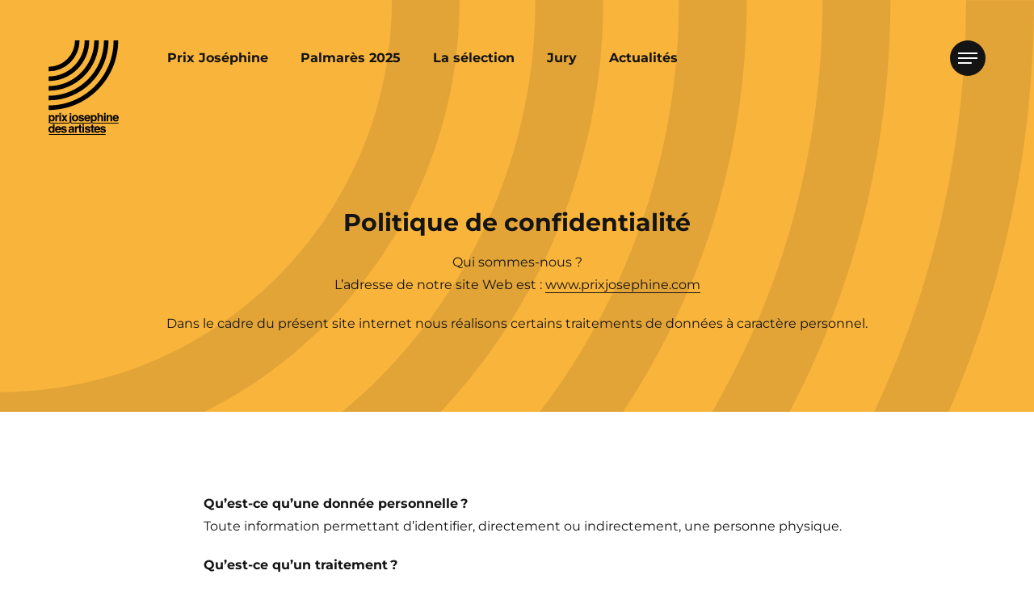

--- FILE ---
content_type: text/html; charset=utf-8
request_url: https://www.prixjosephine.com/rgpd/
body_size: 16191
content:
<!doctype html>
<html class="no-js" lang="fr-FR">
<head>
    <!--

        Made with love by :

        8888888b.     d8888 888b    888      888
        888   Y88b   d88888 8888b   888      888
        888    888  d88P888 88888b  888      888
        888   d88P d88P 888 888Y88b 888      888
        8888888P. d88P  888 888 Y88b888      888
        888      d88P   888 888  Y88888      Y8P
        888     d8888888888 888   Y8888       .
        888    d88P     888 888    Y888      888

    -->
    <meta charset="UTF-8">
    <meta name="viewport" content="width=device-width, initial-scale=1.0, maximum-scale=1.0">

    <link rel="apple-touch-icon" sizes="180x180" href="https://www.prixjosephine.com/app/themes/prix-josephine/dist/favicon/apple-touch-icon.png">
<link rel="icon" type="image/png" sizes="32x32" href="https://www.prixjosephine.com/app/themes/prix-josephine/dist/favicon/favicon-32x32.png">
<link rel="icon" type="image/png" sizes="16x16" href="https://www.prixjosephine.com/app/themes/prix-josephine/dist/favicon/favicon-16x16.png">
<link rel="manifest" href="https://www.prixjosephine.com/app/themes/prix-josephine/dist/favicon/site.webmanifest">
<link rel="mask-icon" href="https://www.prixjosephine.com/app/themes/prix-josephine/dist/favicon/safari-pinned-tab.svg" color="#000000">
<meta name="apple-mobile-web-app-title" content="Prix Jos&eacute;phine">
<meta name="application-name" content="Prix Jos&eacute;phine">
<meta name="msapplication-TileColor" content="#ffffff">
<meta name="theme-color" content="#ffffff">
    <meta name='robots' content='index, follow, max-image-preview:large, max-snippet:-1, max-video-preview:-1' />

	<!-- This site is optimized with the Yoast SEO plugin v18.3 - https://yoast.com/wordpress/plugins/seo/ -->
	<title>RGPD - Prix Joséphine des artistes</title>
	<meta name="description" content="Tout savoir sur la politique de confidentialité du prix Joséphine des artistes." />
	<link rel="canonical" href="https://www.prixjosephine.com/rgpd/" />
	<meta property="og:locale" content="fr_FR" />
	<meta property="og:type" content="article" />
	<meta property="og:title" content="RGPD - Prix Joséphine des artistes" />
	<meta property="og:description" content="Tout savoir sur la politique de confidentialité du prix Joséphine des artistes." />
	<meta property="og:url" content="https://www.prixjosephine.com/rgpd/" />
	<meta property="og:site_name" content="Prix Joséphine des artistes" />
	<meta property="article:modified_time" content="2023-03-20T13:08:46+00:00" />
	<meta property="og:image" content="https://www.prixjosephine.com/app/uploads/2025/02/pj-share.jpg" />
	<meta property="og:image:width" content="1200" />
	<meta property="og:image:height" content="630" />
	<meta property="og:image:type" content="image/jpeg" />
	<meta name="twitter:card" content="summary_large_image" />
	<meta name="twitter:label1" content="Est. reading time" />
	<meta name="twitter:data1" content="4 minutes" />
	<script type="application/ld+json" class="yoast-schema-graph">{"@context":"https://schema.org","@graph":[{"@type":"Organization","@id":"https://www.prixjosephine.com/#organization","name":"Prix Joséphine","url":"https://www.prixjosephine.com/","sameAs":[],"logo":{"@type":"ImageObject","@id":"https://www.prixjosephine.com/#logo","inLanguage":"fr-FR","url":"https://www.prixjosephine.com/app/uploads/2022/03/SHARE-FACEBOOK-prixjosephine.png","contentUrl":"https://www.prixjosephine.com/app/uploads/2022/03/SHARE-FACEBOOK-prixjosephine.png","width":1200,"height":630,"caption":"Prix Joséphine"},"image":{"@id":"https://www.prixjosephine.com/#logo"}},{"@type":"WebSite","@id":"https://www.prixjosephine.com/#website","url":"https://www.prixjosephine.com/","name":"Prix Joséphine des artistes","description":"Un site utilisant WordPress","publisher":{"@id":"https://www.prixjosephine.com/#organization"},"potentialAction":[{"@type":"SearchAction","target":{"@type":"EntryPoint","urlTemplate":"https://www.prixjosephine.com/?s={search_term_string}"},"query-input":"required name=search_term_string"}],"inLanguage":"fr-FR"},{"@type":"WebPage","@id":"https://www.prixjosephine.com/rgpd/#webpage","url":"https://www.prixjosephine.com/rgpd/","name":"RGPD - Prix Joséphine des artistes","isPartOf":{"@id":"https://www.prixjosephine.com/#website"},"datePublished":"2022-03-28T14:30:56+00:00","dateModified":"2023-03-20T13:08:46+00:00","description":"Tout savoir sur la politique de confidentialité du prix Joséphine des artistes.","breadcrumb":{"@id":"https://www.prixjosephine.com/rgpd/#breadcrumb"},"inLanguage":"fr-FR","potentialAction":[{"@type":"ReadAction","target":["https://www.prixjosephine.com/rgpd/"]}]},{"@type":"BreadcrumbList","@id":"https://www.prixjosephine.com/rgpd/#breadcrumb","itemListElement":[{"@type":"ListItem","position":1,"name":"Home","item":"https://www.prixjosephine.com/"},{"@type":"ListItem","position":2,"name":"RGPD"}]}]}</script>
	<!-- / Yoast SEO plugin. -->



<link rel='stylesheet' id='sbi_styles-css'  href='https://www.prixjosephine.com/app/plugins/instagram-feed/css/sbi-styles.min.css' type='text/css' media='all' />
<style id='global-styles-inline-css' type='text/css'>
body{--wp--preset--color--black: #000000;--wp--preset--color--cyan-bluish-gray: #abb8c3;--wp--preset--color--white: #ffffff;--wp--preset--color--pale-pink: #f78da7;--wp--preset--color--vivid-red: #cf2e2e;--wp--preset--color--luminous-vivid-orange: #ff6900;--wp--preset--color--luminous-vivid-amber: #fcb900;--wp--preset--color--light-green-cyan: #7bdcb5;--wp--preset--color--vivid-green-cyan: #00d084;--wp--preset--color--pale-cyan-blue: #8ed1fc;--wp--preset--color--vivid-cyan-blue: #0693e3;--wp--preset--color--vivid-purple: #9b51e0;--wp--preset--gradient--vivid-cyan-blue-to-vivid-purple: linear-gradient(135deg,rgba(6,147,227,1) 0%,rgb(155,81,224) 100%);--wp--preset--gradient--light-green-cyan-to-vivid-green-cyan: linear-gradient(135deg,rgb(122,220,180) 0%,rgb(0,208,130) 100%);--wp--preset--gradient--luminous-vivid-amber-to-luminous-vivid-orange: linear-gradient(135deg,rgba(252,185,0,1) 0%,rgba(255,105,0,1) 100%);--wp--preset--gradient--luminous-vivid-orange-to-vivid-red: linear-gradient(135deg,rgba(255,105,0,1) 0%,rgb(207,46,46) 100%);--wp--preset--gradient--very-light-gray-to-cyan-bluish-gray: linear-gradient(135deg,rgb(238,238,238) 0%,rgb(169,184,195) 100%);--wp--preset--gradient--cool-to-warm-spectrum: linear-gradient(135deg,rgb(74,234,220) 0%,rgb(151,120,209) 20%,rgb(207,42,186) 40%,rgb(238,44,130) 60%,rgb(251,105,98) 80%,rgb(254,248,76) 100%);--wp--preset--gradient--blush-light-purple: linear-gradient(135deg,rgb(255,206,236) 0%,rgb(152,150,240) 100%);--wp--preset--gradient--blush-bordeaux: linear-gradient(135deg,rgb(254,205,165) 0%,rgb(254,45,45) 50%,rgb(107,0,62) 100%);--wp--preset--gradient--luminous-dusk: linear-gradient(135deg,rgb(255,203,112) 0%,rgb(199,81,192) 50%,rgb(65,88,208) 100%);--wp--preset--gradient--pale-ocean: linear-gradient(135deg,rgb(255,245,203) 0%,rgb(182,227,212) 50%,rgb(51,167,181) 100%);--wp--preset--gradient--electric-grass: linear-gradient(135deg,rgb(202,248,128) 0%,rgb(113,206,126) 100%);--wp--preset--gradient--midnight: linear-gradient(135deg,rgb(2,3,129) 0%,rgb(40,116,252) 100%);--wp--preset--duotone--dark-grayscale: url('#wp-duotone-dark-grayscale');--wp--preset--duotone--grayscale: url('#wp-duotone-grayscale');--wp--preset--duotone--purple-yellow: url('#wp-duotone-purple-yellow');--wp--preset--duotone--blue-red: url('#wp-duotone-blue-red');--wp--preset--duotone--midnight: url('#wp-duotone-midnight');--wp--preset--duotone--magenta-yellow: url('#wp-duotone-magenta-yellow');--wp--preset--duotone--purple-green: url('#wp-duotone-purple-green');--wp--preset--duotone--blue-orange: url('#wp-duotone-blue-orange');--wp--preset--font-size--small: 13px;--wp--preset--font-size--medium: 20px;--wp--preset--font-size--large: 36px;--wp--preset--font-size--x-large: 42px;}.has-black-color{color: var(--wp--preset--color--black) !important;}.has-cyan-bluish-gray-color{color: var(--wp--preset--color--cyan-bluish-gray) !important;}.has-white-color{color: var(--wp--preset--color--white) !important;}.has-pale-pink-color{color: var(--wp--preset--color--pale-pink) !important;}.has-vivid-red-color{color: var(--wp--preset--color--vivid-red) !important;}.has-luminous-vivid-orange-color{color: var(--wp--preset--color--luminous-vivid-orange) !important;}.has-luminous-vivid-amber-color{color: var(--wp--preset--color--luminous-vivid-amber) !important;}.has-light-green-cyan-color{color: var(--wp--preset--color--light-green-cyan) !important;}.has-vivid-green-cyan-color{color: var(--wp--preset--color--vivid-green-cyan) !important;}.has-pale-cyan-blue-color{color: var(--wp--preset--color--pale-cyan-blue) !important;}.has-vivid-cyan-blue-color{color: var(--wp--preset--color--vivid-cyan-blue) !important;}.has-vivid-purple-color{color: var(--wp--preset--color--vivid-purple) !important;}.has-black-background-color{background-color: var(--wp--preset--color--black) !important;}.has-cyan-bluish-gray-background-color{background-color: var(--wp--preset--color--cyan-bluish-gray) !important;}.has-white-background-color{background-color: var(--wp--preset--color--white) !important;}.has-pale-pink-background-color{background-color: var(--wp--preset--color--pale-pink) !important;}.has-vivid-red-background-color{background-color: var(--wp--preset--color--vivid-red) !important;}.has-luminous-vivid-orange-background-color{background-color: var(--wp--preset--color--luminous-vivid-orange) !important;}.has-luminous-vivid-amber-background-color{background-color: var(--wp--preset--color--luminous-vivid-amber) !important;}.has-light-green-cyan-background-color{background-color: var(--wp--preset--color--light-green-cyan) !important;}.has-vivid-green-cyan-background-color{background-color: var(--wp--preset--color--vivid-green-cyan) !important;}.has-pale-cyan-blue-background-color{background-color: var(--wp--preset--color--pale-cyan-blue) !important;}.has-vivid-cyan-blue-background-color{background-color: var(--wp--preset--color--vivid-cyan-blue) !important;}.has-vivid-purple-background-color{background-color: var(--wp--preset--color--vivid-purple) !important;}.has-black-border-color{border-color: var(--wp--preset--color--black) !important;}.has-cyan-bluish-gray-border-color{border-color: var(--wp--preset--color--cyan-bluish-gray) !important;}.has-white-border-color{border-color: var(--wp--preset--color--white) !important;}.has-pale-pink-border-color{border-color: var(--wp--preset--color--pale-pink) !important;}.has-vivid-red-border-color{border-color: var(--wp--preset--color--vivid-red) !important;}.has-luminous-vivid-orange-border-color{border-color: var(--wp--preset--color--luminous-vivid-orange) !important;}.has-luminous-vivid-amber-border-color{border-color: var(--wp--preset--color--luminous-vivid-amber) !important;}.has-light-green-cyan-border-color{border-color: var(--wp--preset--color--light-green-cyan) !important;}.has-vivid-green-cyan-border-color{border-color: var(--wp--preset--color--vivid-green-cyan) !important;}.has-pale-cyan-blue-border-color{border-color: var(--wp--preset--color--pale-cyan-blue) !important;}.has-vivid-cyan-blue-border-color{border-color: var(--wp--preset--color--vivid-cyan-blue) !important;}.has-vivid-purple-border-color{border-color: var(--wp--preset--color--vivid-purple) !important;}.has-vivid-cyan-blue-to-vivid-purple-gradient-background{background: var(--wp--preset--gradient--vivid-cyan-blue-to-vivid-purple) !important;}.has-light-green-cyan-to-vivid-green-cyan-gradient-background{background: var(--wp--preset--gradient--light-green-cyan-to-vivid-green-cyan) !important;}.has-luminous-vivid-amber-to-luminous-vivid-orange-gradient-background{background: var(--wp--preset--gradient--luminous-vivid-amber-to-luminous-vivid-orange) !important;}.has-luminous-vivid-orange-to-vivid-red-gradient-background{background: var(--wp--preset--gradient--luminous-vivid-orange-to-vivid-red) !important;}.has-very-light-gray-to-cyan-bluish-gray-gradient-background{background: var(--wp--preset--gradient--very-light-gray-to-cyan-bluish-gray) !important;}.has-cool-to-warm-spectrum-gradient-background{background: var(--wp--preset--gradient--cool-to-warm-spectrum) !important;}.has-blush-light-purple-gradient-background{background: var(--wp--preset--gradient--blush-light-purple) !important;}.has-blush-bordeaux-gradient-background{background: var(--wp--preset--gradient--blush-bordeaux) !important;}.has-luminous-dusk-gradient-background{background: var(--wp--preset--gradient--luminous-dusk) !important;}.has-pale-ocean-gradient-background{background: var(--wp--preset--gradient--pale-ocean) !important;}.has-electric-grass-gradient-background{background: var(--wp--preset--gradient--electric-grass) !important;}.has-midnight-gradient-background{background: var(--wp--preset--gradient--midnight) !important;}.has-small-font-size{font-size: var(--wp--preset--font-size--small) !important;}.has-medium-font-size{font-size: var(--wp--preset--font-size--medium) !important;}.has-large-font-size{font-size: var(--wp--preset--font-size--large) !important;}.has-x-large-font-size{font-size: var(--wp--preset--font-size--x-large) !important;}
</style>
<link rel='stylesheet' id='theme_styles-css'  href='https://www.prixjosephine.com/app/themes/prix-josephine/style.css' type='text/css' media='all' />
<link data-minify="1" rel='stylesheet' id='app.css-css'  href='https://www.prixjosephine.com/app/cache/min/1/app/themes/prix-josephine/dist/app.b3aae512c991e696bafa.css?ver=1748362370' type='text/css' media='all' />
<style id='rocket-lazyload-inline-css' type='text/css'>
.rll-youtube-player{position:relative;padding-bottom:56.23%;height:0;overflow:hidden;max-width:100%;}.rll-youtube-player:focus-within{outline: 2px solid currentColor;outline-offset: 5px;}.rll-youtube-player iframe{position:absolute;top:0;left:0;width:100%;height:100%;z-index:100;background:0 0}.rll-youtube-player img{bottom:0;display:block;left:0;margin:auto;max-width:100%;width:100%;position:absolute;right:0;top:0;border:none;height:auto;-webkit-transition:.4s all;-moz-transition:.4s all;transition:.4s all}.rll-youtube-player img:hover{-webkit-filter:brightness(75%)}.rll-youtube-player .play{height:100%;width:100%;left:0;top:0;position:absolute;background:url(https://www.prixjosephine.com/app/plugins/wp-rocket/assets/img/youtube.png) no-repeat center;background-color: transparent !important;cursor:pointer;border:none;}
</style>
<script type='text/javascript' src='https://www.prixjosephine.com/wp/wp-includes/js/jquery/jquery.min.js' id='jquery-core-js'></script>
<script type='text/javascript' src='https://www.prixjosephine.com/wp/wp-includes/js/jquery/jquery-migrate.min.js' id='jquery-migrate-js'></script>
<script type='text/javascript' id='sbi_scripts-js-extra'>
/* <![CDATA[ */
var sb_instagram_js_options = {"font_method":"svg","resized_url":"https:\/\/www.prixjosephine.com\/app\/uploads\/sb-instagram-feed-images\/","placeholder":"https:\/\/www.prixjosephine.com\/app\/plugins\/instagram-feed\/img\/placeholder.png","ajax_url":"https:\/\/www.prixjosephine.com\/wp\/wp-admin\/admin-ajax.php"};
/* ]]> */
</script>
<script type='text/javascript' src='https://www.prixjosephine.com/app/plugins/instagram-feed/js/sbi-scripts.min.js' id='sbi_scripts-js'></script>
<link rel="https://api.w.org/" href="https://www.prixjosephine.com/wp-json/" /><link rel="alternate" type="application/json" href="https://www.prixjosephine.com/wp-json/wp/v2/pages/14" /><link rel="alternate" type="application/json+oembed" href="https://www.prixjosephine.com/wp-json/oembed/1.0/embed?url=https%3A%2F%2Fwww.prixjosephine.com%2Frgpd%2F" />
<link rel="alternate" type="text/xml+oembed" href="https://www.prixjosephine.com/wp-json/oembed/1.0/embed?url=https%3A%2F%2Fwww.prixjosephine.com%2Frgpd%2F&#038;format=xml" />
<script type="text/javascript">
/* <![CDATA[ */
var prix_josephine = {
ajaxurl: "https:\/\/www.prixjosephine.com\/wp\/wp-admin\/admin-ajax.php",
};
/* ]]> */
</script><noscript><style id="rocket-lazyload-nojs-css">.rll-youtube-player, [data-lazy-src]{display:none !important;}</style></noscript></head>
<body class="">
    <div id="app" class="root">
        <div class="is-responsive"></div>
                <header class="app-header background--light" data-controller="navigation">
    <div class="container">
        <a href="/" class="header__logo">
            <svg id="aad28abc-1214-40f4-9c6f-d60f5affe73e" data-name="logo-prix_josephine_des_artistes" xmlns="http://www.w3.org/2000/svg" width="372.62" height="500" viewBox="0 0 372.62 500"><path id="bd33c7f8-da1a-427e-adfe-c1111b12bc25" data-name="logo-prix_josephine_des_artistes" d="M1.13,344.36C191.27,344.36,345.4,190.24,345.42.1h24.21c0,203.47-165,368.4-368.46,368.4h0V344.36M294.25.1C294.25,162,163,293.22,1.13,293.22v24.2c175.26,0,317.33-142.07,317.33-317.33V0H294.25V.1M1.13,242v24.22c147,0,266.14-119.17,266.14-266.16V0H243.09V.08c0,133.63-108.33,242-242,242M191.91.08c0,105.37-85.42,190.78-190.78,190.78v24.2c118.73,0,215-96.25,215-215V0H191.91V.08M1.13,139.74V163.9A163.84,163.84,0,0,0,164.91.06V0H140.78V.09A139.65,139.65,0,0,1,1.13,139.74M283.21,477.6a5.68,5.68,0,0,0,1.18,3.26q1.61,1.72,5.94,1.72a9.13,9.13,0,0,0,4-.75,2.54,2.54,0,0,0,.3-4.47q-1.21-.75-9-2.59c-3.73-.93-6.37-2.08-7.89-3.47a7.52,7.52,0,0,1-2.3-5.91,10.27,10.27,0,0,1,3.58-7.83q3.58-3.27,10.09-3.27a18.52,18.52,0,0,1,10.05,2.46q3.89,2.46,4.46,8.49h-8.6a5,5,0,0,0-.94-2.63c-.95-1.16-2.56-1.75-4.84-1.75a7,7,0,0,0-4,.88,2.53,2.53,0,0,0-1.19,2.05,2.24,2.24,0,0,0,1.27,2.14c.85.46,3.84,1.26,9,2.38A16.63,16.63,0,0,1,302,472a8.29,8.29,0,0,1,2.53,6.19,10,10,0,0,1-3.64,8q-3.65,3.09-11.26,3.09-7.77,0-11.47-3.27a10.66,10.66,0,0,1-3.7-8.35Zm-24.86-23.25a18.69,18.69,0,0,1,7.73,1.54,13.41,13.41,0,0,1,5.68,4.86,16.15,16.15,0,0,1,2.62,6.8,41.39,41.39,0,0,1,.28,6.53H250.72c.13,3.29,1.28,5.61,3.44,6.93a8.66,8.66,0,0,0,4.73,1.24,7.28,7.28,0,0,0,4.78-1.51,7.18,7.18,0,0,0,1.77-2.26h8.78a10.81,10.81,0,0,1-3.19,5.94q-4.42,4.8-12.37,4.8a17.89,17.89,0,0,1-11.58-4.05q-5-4-5-13.16,0-8.55,4.53-13.1a15.85,15.85,0,0,1,11.76-4.56m0,7.09a6.77,6.77,0,0,0-5.13,1.88,8.85,8.85,0,0,0-2.29,5.09h14.81a7.18,7.18,0,0,0-2.29-5.2,7.54,7.54,0,0,0-5.1-1.77m-35.17.21v-6.12h4.58v-9.17h8.51v9.17h5.33v6.12h-5.33V479a3.93,3.93,0,0,0,.51,2.52c.34.33,1.39.5,3.14.5l.83,0,.85,0v6.42l-4.07.15q-6.09.21-8.32-2.11a6.25,6.25,0,0,1-1.45-4.55V461.65Zm-21.85,16a5.75,5.75,0,0,0,1.19,3.26q1.6,1.72,5.94,1.72a9.1,9.1,0,0,0,4-.75,2.54,2.54,0,0,0,.3-4.47q-1.22-.75-9-2.59c-3.73-.93-6.37-2.08-7.89-3.47a7.52,7.52,0,0,1-2.3-5.91,10.27,10.27,0,0,1,3.58-7.83q3.59-3.27,10.09-3.27a18.52,18.52,0,0,1,10.05,2.46q3.88,2.46,4.46,8.49h-8.6a5,5,0,0,0-.94-2.63c-.95-1.16-2.56-1.75-4.84-1.75a7,7,0,0,0-4,.88,2.53,2.53,0,0,0-1.19,2.05,2.24,2.24,0,0,0,1.27,2.14c.85.46,3.84,1.26,9,2.38a16.63,16.63,0,0,1,7.7,3.65,8.29,8.29,0,0,1,2.53,6.19,10,10,0,0,1-3.64,8q-3.65,3.09-11.26,3.09-7.77,0-11.47-3.27a10.66,10.66,0,0,1-3.7-8.35ZM180.1,455.22h8.72V488.1H180.1Zm8.71-3.92H180.1v-7.93h8.71ZM158.5,461.65v-6.12h4.58v-9.17h8.51v9.17h5.34v6.12h-5.34V479a3.93,3.93,0,0,0,.51,2.52c.34.33,1.39.5,3.14.5l.83,0,.86,0v6.42l-4.07.15c-4.07.14-6.84-.56-8.33-2.11a6.29,6.29,0,0,1-1.45-4.55V461.65Zm-.34-7.21h.41l.74.05v8.81c-.54-.06-1-.1-1.45-.12l-1,0c-3.46,0-5.79,1.12-7,3.37a13.22,13.22,0,0,0-1,5.86V488.1h-8.65V455.22h8.2V461a18,18,0,0,1,3.47-4.49,9.43,9.43,0,0,1,6.27-2M121.44,468.1a13.75,13.75,0,0,0,3.44-.75,2.59,2.59,0,0,0,1.85-2.44,2.88,2.88,0,0,0-1.42-2.79,8.9,8.9,0,0,0-4.17-.77c-2.06,0-3.52.5-4.37,1.5a6.14,6.14,0,0,0-1.23,3h-8.29a12.62,12.62,0,0,1,2.42-7.09q3.42-4.33,11.75-4.34a21,21,0,0,1,9.64,2.14q4.2,2.15,4.21,8.08v15.09c0,1,0,2.31.06,3.8a4.8,4.8,0,0,0,.51,2.29,3.2,3.2,0,0,0,1.27,1v1.26h-9.35a9,9,0,0,1-.55-1.87c-.1-.58-.18-1.25-.24-2a17.86,17.86,0,0,1-4.12,3.29,12.54,12.54,0,0,1-6.31,1.6,10.88,10.88,0,0,1-7.42-2.55,9.08,9.08,0,0,1-2.93-7.23q0-6.06,4.71-8.77a21.1,21.1,0,0,1,7.6-2.12Zm5.26,4A10,10,0,0,1,125,473a14,14,0,0,1-2.3.58l-2,.36a13.09,13.09,0,0,0-4,1.18,3.92,3.92,0,0,0-2,3.65A3.79,3.79,0,0,0,116,481.9a4.65,4.65,0,0,0,3,1,9.06,9.06,0,0,0,5.2-1.62q2.37-1.63,2.46-5.95ZM75.93,477.6a5.68,5.68,0,0,0,1.18,3.26q1.61,1.72,5.94,1.72a9.13,9.13,0,0,0,4-.75,2.53,2.53,0,0,0,.29-4.47q-1.2-.75-9-2.59c-3.73-.93-6.37-2.08-7.89-3.47a7.52,7.52,0,0,1-2.3-5.91,10.27,10.27,0,0,1,3.58-7.83q3.59-3.27,10.09-3.27a18.52,18.52,0,0,1,10,2.46q3.89,2.46,4.46,8.49h-8.6a5.14,5.14,0,0,0-.94-2.63c-1-1.16-2.56-1.75-4.84-1.75a7,7,0,0,0-4,.88,2.53,2.53,0,0,0-1.19,2.05,2.24,2.24,0,0,0,1.27,2.14c.85.46,3.84,1.26,9,2.38a16.63,16.63,0,0,1,7.7,3.65,8.29,8.29,0,0,1,2.53,6.19,10,10,0,0,1-3.64,8q-3.65,3.09-11.26,3.09-7.77,0-11.47-3.27a10.66,10.66,0,0,1-3.7-8.35ZM51.07,454.35a18.69,18.69,0,0,1,7.73,1.54,13.41,13.41,0,0,1,5.68,4.86,16.15,16.15,0,0,1,2.62,6.8,41.39,41.39,0,0,1,.28,6.53H43.44c.13,3.29,1.28,5.61,3.44,6.93a8.67,8.67,0,0,0,4.74,1.24,6.69,6.69,0,0,0,6.54-3.77h8.77a10.73,10.73,0,0,1-3.18,5.94q-4.43,4.8-12.37,4.8a17.89,17.89,0,0,1-11.58-4.05q-5-4-5-13.16,0-8.55,4.53-13.1a15.85,15.85,0,0,1,11.76-4.56m0,7.09a6.77,6.77,0,0,0-5.13,1.88,8.85,8.85,0,0,0-2.29,5.09H58.46a7.18,7.18,0,0,0-2.29-5.2,7.54,7.54,0,0,0-5.1-1.77m-35,20.45a6.36,6.36,0,0,0,5.55-2.72,12,12,0,0,0,1.9-7q0-6-3-8.62A6.53,6.53,0,0,0,16.17,462a6,6,0,0,0-5.54,2.85,15.41,15.41,0,0,0,0,14.36,6.08,6.08,0,0,0,5.45,2.73m-1.87-27.45a10.3,10.3,0,0,1,9.08,4.95V443.7H32v44.4H23.68v-4.55a12.11,12.11,0,0,1-4.2,4.25,11.77,11.77,0,0,1-5.85,1.33,12.25,12.25,0,0,1-9.7-4.66Q0,479.81,0,472.51q0-8.42,3.88-13.24a12.59,12.59,0,0,1,10.36-4.83m342.37-59.59a18.48,18.48,0,0,1,7.58,1.51,13.11,13.11,0,0,1,5.57,4.77,15.86,15.86,0,0,1,2.57,6.67,40.93,40.93,0,0,1,.28,6.4H349.13q.19,4.85,3.37,6.8a8.54,8.54,0,0,0,4.65,1.21,7.16,7.16,0,0,0,4.68-1.47,7.29,7.29,0,0,0,1.73-2.22h8.61a10.56,10.56,0,0,1-3.12,5.82q-4.33,4.71-12.14,4.71a17.53,17.53,0,0,1-11.35-4q-4.92-4-4.93-12.91,0-8.37,4.45-12.85a15.54,15.54,0,0,1,11.53-4.47m0,6.95a6.68,6.68,0,0,0-5,1.85,8.77,8.77,0,0,0-2.25,5h14.53a7,7,0,0,0-2.25-5.1,7.37,7.37,0,0,0-5-1.74m-30.16-6.86a12.35,12.35,0,0,1,8.15,2.62c2.11,1.74,3.16,4.64,3.16,8.68V428h-8.63V408.34a9,9,0,0,0-.68-3.9q-1.23-2.49-4.7-2.49a5.82,5.82,0,0,0-5.84,3.64,12.55,12.55,0,0,0-.82,4.91V428h-8.43V395.77h8.16v4.7a14.47,14.47,0,0,1,3.06-3.58,10.63,10.63,0,0,1,6.57-1.95m-32.14.77h8.54V428h-8.54Zm8.54-3.85h-8.54v-7.78h8.54Zm-25.48,3a13.66,13.66,0,0,1,5.41,1,9.38,9.38,0,0,1,4,3.17,8.5,8.5,0,0,1,1.62,3.71,47.23,47.23,0,0,1,.29,6.23V428h-8.61V408.32a8.69,8.69,0,0,0-.88-4.21q-1.14-2.25-4.34-2.25a6,6,0,0,0-5,2.24,10.33,10.33,0,0,0-1.72,6.38V428h-8.43V384.5h8.43v15.38a10.36,10.36,0,0,1,4.23-3.92,11.88,11.88,0,0,1,5.05-1.11m-34.86.15a12.75,12.75,0,0,1,9.63,4.17q3.95,4.17,3.94,12.25,0,8.52-3.85,13a12.51,12.51,0,0,1-9.93,4.47,10.4,10.4,0,0,1-6.43-1.92,12.48,12.48,0,0,1-2.75-3.11v14.62h-8.34V395.71h8.08v4.76a13.36,13.36,0,0,1,2.92-3.31,10.74,10.74,0,0,1,6.73-2.16m4.87,16.83a12.68,12.68,0,0,0-1.71-6.6,6,6,0,0,0-5.58-2.86,6.32,6.32,0,0,0-6.36,4.34,16.29,16.29,0,0,0-.9,5.86q0,5.63,3,7.9a6.87,6.87,0,0,0,4.24,1.33,6.19,6.19,0,0,0,5.43-2.72,12.65,12.65,0,0,0,1.86-7.25m-41.41-17a18.48,18.48,0,0,1,7.58,1.51,13.11,13.11,0,0,1,5.57,4.77,15.86,15.86,0,0,1,2.57,6.67,40.93,40.93,0,0,1,.28,6.4H198.48c.14,3.23,1.26,5.5,3.38,6.8a8.51,8.51,0,0,0,4.64,1.21,7.17,7.17,0,0,0,4.69-1.47,7.29,7.29,0,0,0,1.73-2.22h8.61a10.52,10.52,0,0,1-3.13,5.82q-4.34,4.71-12.13,4.71a17.56,17.56,0,0,1-11.36-4q-4.92-4-4.92-12.91,0-8.37,4.45-12.85A15.54,15.54,0,0,1,206,394.85m0,6.95a6.67,6.67,0,0,0-5,1.85,8.77,8.77,0,0,0-2.25,5h14.53a7.09,7.09,0,0,0-2.25-5.1,7.37,7.37,0,0,0-5-1.74m-38.16,15.86a5.56,5.56,0,0,0,1.15,3.19c1,1.13,3,1.69,5.83,1.69a9,9,0,0,0,4-.74,2.48,2.48,0,0,0,.28-4.38q-1.18-.74-8.82-2.54-5.49-1.36-7.74-3.4a7.38,7.38,0,0,1-2.25-5.8,10.06,10.06,0,0,1,3.51-7.68q3.52-3.21,9.89-3.21a18.16,18.16,0,0,1,9.86,2.41q3.81,2.42,4.37,8.33h-8.43a4.94,4.94,0,0,0-.92-2.57q-1.39-1.72-4.74-1.72a6.9,6.9,0,0,0-3.94.86,2.46,2.46,0,0,0-1.17,2,2.2,2.2,0,0,0,1.25,2.1c.83.46,3.76,1.23,8.8,2.34a16.08,16.08,0,0,1,7.55,3.58,8.11,8.11,0,0,1,2.49,6.06,9.81,9.81,0,0,1-3.57,7.83q-3.57,3-11.05,3t-11.24-3.21a10.44,10.44,0,0,1-3.63-8.18Zm-10.15-5.79A18.62,18.62,0,0,1,153.57,424q-4.08,5-12.39,5t-12.4-5a20,20,0,0,1,0-24.22q4.09-5.12,12.4-5.12t12.39,5.12a18.75,18.75,0,0,1,4.09,12.08M141.15,422a6.7,6.7,0,0,0,5.68-2.63q2-2.62,2-7.48c0-3.22-.66-5.71-2-7.45a7.49,7.49,0,0,0-11.38,0c-1.33,1.74-2,4.23-2,7.45s.66,5.73,2,7.48a6.75,6.75,0,0,0,5.7,2.63m-32.54,12.16,1,.07h.53a2.64,2.64,0,0,0,1.88-.6,3.24,3.24,0,0,0,.64-2.35V395.86h8.43v35.55c0,3.26-.64,5.66-1.92,7.22s-3.81.72-7.56.72l-1.13,0-1.88-.06Zm12.48-42.28h-8.43v-7.78h8.43ZM69,428l11-16.33L69.44,395.77H79.77l5.38,9.34,5.27-9.34h10L89.85,411.48l11,16.47H90.36l-5.55-9.69L79.2,428ZM57.89,395.71h8.55V428H57.89Zm8.55-3.85H57.89v-7.78h8.55Zm-12.31,3.08a2.36,2.36,0,0,1,.4,0l.72,0v8.64c-.53-.06-1-.1-1.42-.12l-1,0q-5.09,0-6.83,3.31a12.76,12.76,0,0,0-1,5.74V428H36.53V395.71h8v5.62a17.74,17.74,0,0,1,3.4-4.41,9.27,9.27,0,0,1,6.15-2M19.52,395a12.75,12.75,0,0,1,9.63,4.17q3.95,4.17,4,12.25,0,8.52-3.86,13a12.51,12.51,0,0,1-9.93,4.47A10.42,10.42,0,0,1,12.88,427a12.46,12.46,0,0,1-2.74-3.11v14.62H1.8V395.71H9.87v4.76a13.77,13.77,0,0,1,2.92-3.31A10.78,10.78,0,0,1,19.52,395m4.88,16.83a12.68,12.68,0,0,0-1.72-6.6,6,6,0,0,0-5.57-2.86,6.34,6.34,0,0,0-6.37,4.34,16.29,16.29,0,0,0-.9,5.86q0,5.63,3,7.9a6.89,6.89,0,0,0,4.24,1.33,6.19,6.19,0,0,0,5.43-2.72,12.65,12.65,0,0,0,1.87-7.25m278.41,84H1.79V500h301Zm68.84-60.15H1.79v4.19H371.65Z"/></svg>
        </a>

        <div class="header__wrapper">
            <div class="header__navigation">
                <div class="header__primary">
                    <nav class="nav-primary" role="navigation">
                        <ul class="root-parent">
                <li >
            <a href="https://www.prixjosephine.com/prix-josephine/">
                Prix Joséphine
            </a>
        </li>
                <li >
            <a href="https://www.prixjosephine.com/palmares-2025/">
                Palmarès 2025
            </a>
        </li>
                <li >
            <a href="https://www.prixjosephine.com/la-selection-2025/">
                La sélection
            </a>
        </li>
                <li >
            <a href="https://www.prixjosephine.com/jury-dartistes/">
                Jury
            </a>
        </li>
                <li >
            <a href="https://www.prixjosephine.com/actualites/">
                Actualités
            </a>
        </li>
            </ul>
                    </nav>
                </div>
            </div>
            <div class="header__actions">
                                                <button
                    type="button"
                    class="header__burger"
                    aria-label="Ouvrir le menu"
                    data-action="open-nav"
                >
                    <span></span>
                    <span></span>
                    <span></span>
                </button>
            </div>
        </div>
    </div>
</header>


<div class="navmenu">
    <div class="navmenu__wrapper">
        <div class="navmenu__header">
                                    <button
                type="button"
                class="navmenu__close"
                aria-label="Fermer le menu"
                data-action="close-nav"
            >
                <span></span>
                <span></span>
            </button>
        </div>
        <div class="navmenu__body">
            <div class="navmenu__figure">
                                                    <img width="853" height="1059" src="data:image/svg+xml,%3Csvg%20xmlns='http://www.w3.org/2000/svg'%20viewBox='0%200%20853%201059'%3E%3C/svg%3E" class="navmenu__image" alt="le prix Joséphine" data-lazy-srcset="https://www.prixjosephine.com/app/uploads/2024/02/imgmenuPJ.jpg 853w, https://www.prixjosephine.com/app/uploads/2024/02/imgmenuPJ-825x1024.jpg 825w, https://www.prixjosephine.com/app/uploads/2024/02/imgmenuPJ-101x125.jpg 101w" data-lazy-sizes="(max-width: 853px) 100vw, 853px" data-lazy-src="https://www.prixjosephine.com/app/uploads/2024/02/imgmenuPJ.jpg" /><noscript><img width="853" height="1059" src="https://www.prixjosephine.com/app/uploads/2024/02/imgmenuPJ.jpg" class="navmenu__image" alt="le prix Joséphine" srcset="https://www.prixjosephine.com/app/uploads/2024/02/imgmenuPJ.jpg 853w, https://www.prixjosephine.com/app/uploads/2024/02/imgmenuPJ-825x1024.jpg 825w, https://www.prixjosephine.com/app/uploads/2024/02/imgmenuPJ-101x125.jpg 101w" sizes="(max-width: 853px) 100vw, 853px" /></noscript>
                            </div>
            <div class="navmenu__menu">
                <nav class="nav-burger" role="navigation">
                    <ul class="root-parent">
                <li >
            <a href="https://www.prixjosephine.com/prix-josephine/">
                Prix Joséphine
            </a>
        </li>
                <li >
            <a href="https://www.prixjosephine.com/palmares-2025/">
                Palmarès 2025
            </a>
        </li>
                <li >
            <a href="https://www.prixjosephine.com/la-selection-2025/">
                La sélection 2025
            </a>
        </li>
                <li >
            <a href="https://www.prixjosephine.com/jury-dartistes/">
                Jury d’artistes
            </a>
        </li>
                <li >
            <a href="https://www.prixjosephine.com/comite-de-selection/">
                Comité de sélection
            </a>
        </li>
                <li >
            <a href="https://www.prixjosephine.com/jury-18-20ans/">
                Jury 18/20ans
            </a>
        </li>
                <li >
            <a href="https://www.prixjosephine.com/videos/">
                Vidéos
            </a>
        </li>
                <li >
            <a href="https://www.prixjosephine.com/editions-precedentes/">
                Editions précédentes
            </a>
        </li>
                <li >
            <a href="https://www.prixjosephine.com/reglement/">
                Règlement
            </a>
        </li>
                <li >
            <a href="https://www.prixjosephine.com/nos-partenaires/">
                Partenaires
            </a>
        </li>
                <li >
            <a href="https://www.prixjosephine.com/faq/">
                FAQ
            </a>
        </li>
                <li >
            <a href="https://www.prixjosephine.com/actualites/">
                Actualités
            </a>
        </li>
                <li >
            <a href="https://www.prixjosephine.com/presse/">
                Presse
            </a>
        </li>
                <li >
            <a href="https://www.prixjosephine.com/contact/">
                Contact
            </a>
        </li>
            </ul>
                </nav>
            </div>
        </div>
    </div>
</div>

        <div class="app-body template-page template-page--default template--with-background" role="main">
            <div class="page__introduction background--yellow no-img">
            <div class="logo-background">
    <svg xmlns="http://www.w3.org/2000/svg" width="500" height="500" viewBox="0 0 500 500"><g id="b9485ee1-6890-4112-955d-9e0af4653a0c" data-name="logo-prix_josephine"><path id="bb5629fa-1130-4a6f-8e7c-31dfc9bb09b6" data-name="logo-prix_josephine" d="M0,467.25c258,0,467.13-209.13,467.15-467.11H500C500,276.21,276.14,500,.06,500H0V467.25M397.72.14C397.72,219.79,219.66,397.86,0,397.86v32.83c237.8,0,430.57-192.77,430.57-430.56V0H397.72V.14M0,328.42v32.86c199.44,0,361.11-161.7,361.11-361.14V0H328.3V.11c0,181.32-147,328.31-328.3,328.31M258.86.11C258.86,143.08,143,259,0,259v32.84C161.11,291.81,291.71,161.2,291.71.1V0H258.86V.11M0,189.61v32.78c122.74,0,222.22-99.56,222.22-222.31V0H189.48s0,.08,0,.13c0,104.65-84.84,189.48-189.49,189.48" fill="#1d1d1b"/></g></svg>
</div>
    
    <div class="container">
        <div class="page-introduction__content">
            <div class="page-introduction__title">
                                    Politique de confidentialité
                            </div>
                                        <div class="page-introduction__text wysiwyg">
                    <p>Qui sommes-nous ?<br />
L’adresse de notre site Web est : <a href="https://www.prixjosephine.com/">www.prixjosephine.com</a></p>
<p>Dans le cadre du présent site internet nous réalisons certains traitements de données à caractère personnel.</p>

                </div>
            
                        
            
                    </div>

            </div>
</div>
    
    <div class="container">
        <div class="wysiwyg">
            <p><strong>Qu’est-ce qu’une donnée personnelle ?</strong><br />Toute information permettant d’identifier, directement ou indirectement, une personne physique.</p><p><strong>Qu’est-ce qu’un traitement ?</strong><br />Toute action réalisée à partir de données personnelles, telle que la collecte, l’enregistrement, l’extraction ou encore l’effacement.<br /><br />Ces traitements sont réalisés en conformité avec loi informatique et libertés de 1978 modifiée et le Règlement européen relatif à la protection des données à caractère personnel (ci-après le RGPD) entré en application le 25 mai 2018.<br /><br />Le RGPD a comme principal objectif de permettre aux personnes concernées par des traitements de mieux maîtriser leurs données personnelles. Ainsi, la transparence quant aux traitements réalisés avec vos données, à vos droits et aux modalités d’exercice de ces droits, est primordiale. Cette politique de gestion des données à caractère personnel a pour but de vous expliquer comment nous gérons vos données personnelles (quel type de traitement nous réalisons, dans quel but, quels sont les services qui y ont accès, quand supprimons nous les données, comment protégeons nous les données) et quels sont vos droits.<br /><br />Le Prix Joséphine des Artistes utilise des cookies sur le site internet <a href="https://www.prixjosephine.com/">www.prixjosephine.com</a> afin d’améliorer l’expérience d’utilisation, fournir des services via des contenus animés et interactifs de réseaux sociaux et vidéos ou effectuer des analyses d’audience.<br /><br />Des traceurs provenant de tiers sont également utilisés sur ce site. Via des cookies, ces tiers collecteront et utiliseront vos données relatives à l’adresse IP, au terminal ou navigateur utilisé, et aux activités effectuées sur le site pour des finalités qui leur sont propres.<br /><br />Cette fenêtre vous permet de donner ou retirer votre consentement, soit globalement (en cliquant sur le bouton « Tout accepter » ou « Tout refuser ») soit par finalité (en cliquant sur le lien « Personnaliser »).<br /><br />Nous conservons votre choix pendant 13 mois. Vous pouvez changer d’avis à tout moment en cliquant sur « Gestion des cookies » en pied de page du site <a href="https://www.prixjosephine.com/">www.prixjosephine.com</a><br /><br />Le Prix Joséphine des Artistes s&rsquo;engage à ce que les traitements de données personnelles www.prixjosephine.com soient conformes au règlement général sur la protection des données (RGPD) et à la loi Informatique et Libertés.<br /><br />En tant qu&rsquo;utilisateur, vous disposez d&rsquo;un droit d&rsquo;accès, de modification et de suppression de votre contribution à ce site Internet. Pour cela, merci d&rsquo;adresser un courrier à :<br /><br />Avalon<br />12 passage Briare<br />75009 Paris<br /><br />Nous vous informons enfin que les informations recueillies par le biais de nos formulaires ne sauraient être divulguées à des personnes autres que celles du Prix Joséphine des Artistes.</p><p><strong>QU’EST-CE QU’UN COOKIE ?</strong><br />Un « cookie » est une suite d&rsquo;informations, généralement de petite taille et identifié par un nom, qui peut être transmis à votre navigateur par un site web sur lequel vous vous connectez. Votre navigateur web le conservera pendant une certaine durée, et le renverra au serveur web chaque fois que vous vous y reconnecterez.<br /><br />Les cookies ont de multiples usages. Par exemple, ils peuvent servir à mémoriser votre identifiant permettant de tracer votre navigation pour des finalités statistiques ou publicitaires.</p><p><strong>LES COOKIES TIERS</strong><br />Ces tiers sont listés dans la fenêtre de gestion des cookies. La fonctionnalité offerte par ces acteurs utilise des cookies tiers directement déposés par les services intégrés à nos sites. C’est notamment le cas pour la lecture de vidéo.<br /><br />Via ces cookies, ces tiers collecteront et utiliseront également vos données de navigation pour leur propre compte afin de proposer de la publicité ciblée et des contenus en fonction de votre historique de navigation.<br /><br />Lors de l’acceptation de ces cookies tiers sur le site web <a href="https://www.prixjosephine.com/">www.prixjosephine.com</a> des informations peuvent être collectées :<br /><br />Adresse IP (Internet Protocol) de l’internaute, type, version et langue du navigateur, système d&rsquo;exploitation, la date et la durée de la visite ainsi la navigation sur le site Web (pages vues et nombre de clics) et toute autre activité de navigation connexe&#8230;<br /><br /><a href="https://www.prixjosephine.com/">www.prixjosephine.com</a> utilise les cookies tiers suivants :</p><ul><li><a href="https://policies.google.com/privacy">Youtube</a></li><li><a href="https://policies.google.com/privacy?hl=fr">Google</a></li></ul>
        </div>
    </div>

    
    <div class="container">
            </div>
</div>

        <footer class="app-footer">
    <div class="container">
        <div class="footer__top">
            <div class="footer__col">
                <div class="footer__logo">
                    <svg id="aad28abc-1214-40f4-9c6f-d60f5affe73e" data-name="logo-prix_josephine_des_artistes" xmlns="http://www.w3.org/2000/svg" width="372.62" height="500" viewBox="0 0 372.62 500"><path id="bd33c7f8-da1a-427e-adfe-c1111b12bc25" data-name="logo-prix_josephine_des_artistes" d="M1.13,344.36C191.27,344.36,345.4,190.24,345.42.1h24.21c0,203.47-165,368.4-368.46,368.4h0V344.36M294.25.1C294.25,162,163,293.22,1.13,293.22v24.2c175.26,0,317.33-142.07,317.33-317.33V0H294.25V.1M1.13,242v24.22c147,0,266.14-119.17,266.14-266.16V0H243.09V.08c0,133.63-108.33,242-242,242M191.91.08c0,105.37-85.42,190.78-190.78,190.78v24.2c118.73,0,215-96.25,215-215V0H191.91V.08M1.13,139.74V163.9A163.84,163.84,0,0,0,164.91.06V0H140.78V.09A139.65,139.65,0,0,1,1.13,139.74M283.21,477.6a5.68,5.68,0,0,0,1.18,3.26q1.61,1.72,5.94,1.72a9.13,9.13,0,0,0,4-.75,2.54,2.54,0,0,0,.3-4.47q-1.21-.75-9-2.59c-3.73-.93-6.37-2.08-7.89-3.47a7.52,7.52,0,0,1-2.3-5.91,10.27,10.27,0,0,1,3.58-7.83q3.58-3.27,10.09-3.27a18.52,18.52,0,0,1,10.05,2.46q3.89,2.46,4.46,8.49h-8.6a5,5,0,0,0-.94-2.63c-.95-1.16-2.56-1.75-4.84-1.75a7,7,0,0,0-4,.88,2.53,2.53,0,0,0-1.19,2.05,2.24,2.24,0,0,0,1.27,2.14c.85.46,3.84,1.26,9,2.38A16.63,16.63,0,0,1,302,472a8.29,8.29,0,0,1,2.53,6.19,10,10,0,0,1-3.64,8q-3.65,3.09-11.26,3.09-7.77,0-11.47-3.27a10.66,10.66,0,0,1-3.7-8.35Zm-24.86-23.25a18.69,18.69,0,0,1,7.73,1.54,13.41,13.41,0,0,1,5.68,4.86,16.15,16.15,0,0,1,2.62,6.8,41.39,41.39,0,0,1,.28,6.53H250.72c.13,3.29,1.28,5.61,3.44,6.93a8.66,8.66,0,0,0,4.73,1.24,7.28,7.28,0,0,0,4.78-1.51,7.18,7.18,0,0,0,1.77-2.26h8.78a10.81,10.81,0,0,1-3.19,5.94q-4.42,4.8-12.37,4.8a17.89,17.89,0,0,1-11.58-4.05q-5-4-5-13.16,0-8.55,4.53-13.1a15.85,15.85,0,0,1,11.76-4.56m0,7.09a6.77,6.77,0,0,0-5.13,1.88,8.85,8.85,0,0,0-2.29,5.09h14.81a7.18,7.18,0,0,0-2.29-5.2,7.54,7.54,0,0,0-5.1-1.77m-35.17.21v-6.12h4.58v-9.17h8.51v9.17h5.33v6.12h-5.33V479a3.93,3.93,0,0,0,.51,2.52c.34.33,1.39.5,3.14.5l.83,0,.85,0v6.42l-4.07.15q-6.09.21-8.32-2.11a6.25,6.25,0,0,1-1.45-4.55V461.65Zm-21.85,16a5.75,5.75,0,0,0,1.19,3.26q1.6,1.72,5.94,1.72a9.1,9.1,0,0,0,4-.75,2.54,2.54,0,0,0,.3-4.47q-1.22-.75-9-2.59c-3.73-.93-6.37-2.08-7.89-3.47a7.52,7.52,0,0,1-2.3-5.91,10.27,10.27,0,0,1,3.58-7.83q3.59-3.27,10.09-3.27a18.52,18.52,0,0,1,10.05,2.46q3.88,2.46,4.46,8.49h-8.6a5,5,0,0,0-.94-2.63c-.95-1.16-2.56-1.75-4.84-1.75a7,7,0,0,0-4,.88,2.53,2.53,0,0,0-1.19,2.05,2.24,2.24,0,0,0,1.27,2.14c.85.46,3.84,1.26,9,2.38a16.63,16.63,0,0,1,7.7,3.65,8.29,8.29,0,0,1,2.53,6.19,10,10,0,0,1-3.64,8q-3.65,3.09-11.26,3.09-7.77,0-11.47-3.27a10.66,10.66,0,0,1-3.7-8.35ZM180.1,455.22h8.72V488.1H180.1Zm8.71-3.92H180.1v-7.93h8.71ZM158.5,461.65v-6.12h4.58v-9.17h8.51v9.17h5.34v6.12h-5.34V479a3.93,3.93,0,0,0,.51,2.52c.34.33,1.39.5,3.14.5l.83,0,.86,0v6.42l-4.07.15c-4.07.14-6.84-.56-8.33-2.11a6.29,6.29,0,0,1-1.45-4.55V461.65Zm-.34-7.21h.41l.74.05v8.81c-.54-.06-1-.1-1.45-.12l-1,0c-3.46,0-5.79,1.12-7,3.37a13.22,13.22,0,0,0-1,5.86V488.1h-8.65V455.22h8.2V461a18,18,0,0,1,3.47-4.49,9.43,9.43,0,0,1,6.27-2M121.44,468.1a13.75,13.75,0,0,0,3.44-.75,2.59,2.59,0,0,0,1.85-2.44,2.88,2.88,0,0,0-1.42-2.79,8.9,8.9,0,0,0-4.17-.77c-2.06,0-3.52.5-4.37,1.5a6.14,6.14,0,0,0-1.23,3h-8.29a12.62,12.62,0,0,1,2.42-7.09q3.42-4.33,11.75-4.34a21,21,0,0,1,9.64,2.14q4.2,2.15,4.21,8.08v15.09c0,1,0,2.31.06,3.8a4.8,4.8,0,0,0,.51,2.29,3.2,3.2,0,0,0,1.27,1v1.26h-9.35a9,9,0,0,1-.55-1.87c-.1-.58-.18-1.25-.24-2a17.86,17.86,0,0,1-4.12,3.29,12.54,12.54,0,0,1-6.31,1.6,10.88,10.88,0,0,1-7.42-2.55,9.08,9.08,0,0,1-2.93-7.23q0-6.06,4.71-8.77a21.1,21.1,0,0,1,7.6-2.12Zm5.26,4A10,10,0,0,1,125,473a14,14,0,0,1-2.3.58l-2,.36a13.09,13.09,0,0,0-4,1.18,3.92,3.92,0,0,0-2,3.65A3.79,3.79,0,0,0,116,481.9a4.65,4.65,0,0,0,3,1,9.06,9.06,0,0,0,5.2-1.62q2.37-1.63,2.46-5.95ZM75.93,477.6a5.68,5.68,0,0,0,1.18,3.26q1.61,1.72,5.94,1.72a9.13,9.13,0,0,0,4-.75,2.53,2.53,0,0,0,.29-4.47q-1.2-.75-9-2.59c-3.73-.93-6.37-2.08-7.89-3.47a7.52,7.52,0,0,1-2.3-5.91,10.27,10.27,0,0,1,3.58-7.83q3.59-3.27,10.09-3.27a18.52,18.52,0,0,1,10,2.46q3.89,2.46,4.46,8.49h-8.6a5.14,5.14,0,0,0-.94-2.63c-1-1.16-2.56-1.75-4.84-1.75a7,7,0,0,0-4,.88,2.53,2.53,0,0,0-1.19,2.05,2.24,2.24,0,0,0,1.27,2.14c.85.46,3.84,1.26,9,2.38a16.63,16.63,0,0,1,7.7,3.65,8.29,8.29,0,0,1,2.53,6.19,10,10,0,0,1-3.64,8q-3.65,3.09-11.26,3.09-7.77,0-11.47-3.27a10.66,10.66,0,0,1-3.7-8.35ZM51.07,454.35a18.69,18.69,0,0,1,7.73,1.54,13.41,13.41,0,0,1,5.68,4.86,16.15,16.15,0,0,1,2.62,6.8,41.39,41.39,0,0,1,.28,6.53H43.44c.13,3.29,1.28,5.61,3.44,6.93a8.67,8.67,0,0,0,4.74,1.24,6.69,6.69,0,0,0,6.54-3.77h8.77a10.73,10.73,0,0,1-3.18,5.94q-4.43,4.8-12.37,4.8a17.89,17.89,0,0,1-11.58-4.05q-5-4-5-13.16,0-8.55,4.53-13.1a15.85,15.85,0,0,1,11.76-4.56m0,7.09a6.77,6.77,0,0,0-5.13,1.88,8.85,8.85,0,0,0-2.29,5.09H58.46a7.18,7.18,0,0,0-2.29-5.2,7.54,7.54,0,0,0-5.1-1.77m-35,20.45a6.36,6.36,0,0,0,5.55-2.72,12,12,0,0,0,1.9-7q0-6-3-8.62A6.53,6.53,0,0,0,16.17,462a6,6,0,0,0-5.54,2.85,15.41,15.41,0,0,0,0,14.36,6.08,6.08,0,0,0,5.45,2.73m-1.87-27.45a10.3,10.3,0,0,1,9.08,4.95V443.7H32v44.4H23.68v-4.55a12.11,12.11,0,0,1-4.2,4.25,11.77,11.77,0,0,1-5.85,1.33,12.25,12.25,0,0,1-9.7-4.66Q0,479.81,0,472.51q0-8.42,3.88-13.24a12.59,12.59,0,0,1,10.36-4.83m342.37-59.59a18.48,18.48,0,0,1,7.58,1.51,13.11,13.11,0,0,1,5.57,4.77,15.86,15.86,0,0,1,2.57,6.67,40.93,40.93,0,0,1,.28,6.4H349.13q.19,4.85,3.37,6.8a8.54,8.54,0,0,0,4.65,1.21,7.16,7.16,0,0,0,4.68-1.47,7.29,7.29,0,0,0,1.73-2.22h8.61a10.56,10.56,0,0,1-3.12,5.82q-4.33,4.71-12.14,4.71a17.53,17.53,0,0,1-11.35-4q-4.92-4-4.93-12.91,0-8.37,4.45-12.85a15.54,15.54,0,0,1,11.53-4.47m0,6.95a6.68,6.68,0,0,0-5,1.85,8.77,8.77,0,0,0-2.25,5h14.53a7,7,0,0,0-2.25-5.1,7.37,7.37,0,0,0-5-1.74m-30.16-6.86a12.35,12.35,0,0,1,8.15,2.62c2.11,1.74,3.16,4.64,3.16,8.68V428h-8.63V408.34a9,9,0,0,0-.68-3.9q-1.23-2.49-4.7-2.49a5.82,5.82,0,0,0-5.84,3.64,12.55,12.55,0,0,0-.82,4.91V428h-8.43V395.77h8.16v4.7a14.47,14.47,0,0,1,3.06-3.58,10.63,10.63,0,0,1,6.57-1.95m-32.14.77h8.54V428h-8.54Zm8.54-3.85h-8.54v-7.78h8.54Zm-25.48,3a13.66,13.66,0,0,1,5.41,1,9.38,9.38,0,0,1,4,3.17,8.5,8.5,0,0,1,1.62,3.71,47.23,47.23,0,0,1,.29,6.23V428h-8.61V408.32a8.69,8.69,0,0,0-.88-4.21q-1.14-2.25-4.34-2.25a6,6,0,0,0-5,2.24,10.33,10.33,0,0,0-1.72,6.38V428h-8.43V384.5h8.43v15.38a10.36,10.36,0,0,1,4.23-3.92,11.88,11.88,0,0,1,5.05-1.11m-34.86.15a12.75,12.75,0,0,1,9.63,4.17q3.95,4.17,3.94,12.25,0,8.52-3.85,13a12.51,12.51,0,0,1-9.93,4.47,10.4,10.4,0,0,1-6.43-1.92,12.48,12.48,0,0,1-2.75-3.11v14.62h-8.34V395.71h8.08v4.76a13.36,13.36,0,0,1,2.92-3.31,10.74,10.74,0,0,1,6.73-2.16m4.87,16.83a12.68,12.68,0,0,0-1.71-6.6,6,6,0,0,0-5.58-2.86,6.32,6.32,0,0,0-6.36,4.34,16.29,16.29,0,0,0-.9,5.86q0,5.63,3,7.9a6.87,6.87,0,0,0,4.24,1.33,6.19,6.19,0,0,0,5.43-2.72,12.65,12.65,0,0,0,1.86-7.25m-41.41-17a18.48,18.48,0,0,1,7.58,1.51,13.11,13.11,0,0,1,5.57,4.77,15.86,15.86,0,0,1,2.57,6.67,40.93,40.93,0,0,1,.28,6.4H198.48c.14,3.23,1.26,5.5,3.38,6.8a8.51,8.51,0,0,0,4.64,1.21,7.17,7.17,0,0,0,4.69-1.47,7.29,7.29,0,0,0,1.73-2.22h8.61a10.52,10.52,0,0,1-3.13,5.82q-4.34,4.71-12.13,4.71a17.56,17.56,0,0,1-11.36-4q-4.92-4-4.92-12.91,0-8.37,4.45-12.85A15.54,15.54,0,0,1,206,394.85m0,6.95a6.67,6.67,0,0,0-5,1.85,8.77,8.77,0,0,0-2.25,5h14.53a7.09,7.09,0,0,0-2.25-5.1,7.37,7.37,0,0,0-5-1.74m-38.16,15.86a5.56,5.56,0,0,0,1.15,3.19c1,1.13,3,1.69,5.83,1.69a9,9,0,0,0,4-.74,2.48,2.48,0,0,0,.28-4.38q-1.18-.74-8.82-2.54-5.49-1.36-7.74-3.4a7.38,7.38,0,0,1-2.25-5.8,10.06,10.06,0,0,1,3.51-7.68q3.52-3.21,9.89-3.21a18.16,18.16,0,0,1,9.86,2.41q3.81,2.42,4.37,8.33h-8.43a4.94,4.94,0,0,0-.92-2.57q-1.39-1.72-4.74-1.72a6.9,6.9,0,0,0-3.94.86,2.46,2.46,0,0,0-1.17,2,2.2,2.2,0,0,0,1.25,2.1c.83.46,3.76,1.23,8.8,2.34a16.08,16.08,0,0,1,7.55,3.58,8.11,8.11,0,0,1,2.49,6.06,9.81,9.81,0,0,1-3.57,7.83q-3.57,3-11.05,3t-11.24-3.21a10.44,10.44,0,0,1-3.63-8.18Zm-10.15-5.79A18.62,18.62,0,0,1,153.57,424q-4.08,5-12.39,5t-12.4-5a20,20,0,0,1,0-24.22q4.09-5.12,12.4-5.12t12.39,5.12a18.75,18.75,0,0,1,4.09,12.08M141.15,422a6.7,6.7,0,0,0,5.68-2.63q2-2.62,2-7.48c0-3.22-.66-5.71-2-7.45a7.49,7.49,0,0,0-11.38,0c-1.33,1.74-2,4.23-2,7.45s.66,5.73,2,7.48a6.75,6.75,0,0,0,5.7,2.63m-32.54,12.16,1,.07h.53a2.64,2.64,0,0,0,1.88-.6,3.24,3.24,0,0,0,.64-2.35V395.86h8.43v35.55c0,3.26-.64,5.66-1.92,7.22s-3.81.72-7.56.72l-1.13,0-1.88-.06Zm12.48-42.28h-8.43v-7.78h8.43ZM69,428l11-16.33L69.44,395.77H79.77l5.38,9.34,5.27-9.34h10L89.85,411.48l11,16.47H90.36l-5.55-9.69L79.2,428ZM57.89,395.71h8.55V428H57.89Zm8.55-3.85H57.89v-7.78h8.55Zm-12.31,3.08a2.36,2.36,0,0,1,.4,0l.72,0v8.64c-.53-.06-1-.1-1.42-.12l-1,0q-5.09,0-6.83,3.31a12.76,12.76,0,0,0-1,5.74V428H36.53V395.71h8v5.62a17.74,17.74,0,0,1,3.4-4.41,9.27,9.27,0,0,1,6.15-2M19.52,395a12.75,12.75,0,0,1,9.63,4.17q3.95,4.17,4,12.25,0,8.52-3.86,13a12.51,12.51,0,0,1-9.93,4.47A10.42,10.42,0,0,1,12.88,427a12.46,12.46,0,0,1-2.74-3.11v14.62H1.8V395.71H9.87v4.76a13.77,13.77,0,0,1,2.92-3.31A10.78,10.78,0,0,1,19.52,395m4.88,16.83a12.68,12.68,0,0,0-1.72-6.6,6,6,0,0,0-5.57-2.86,6.34,6.34,0,0,0-6.37,4.34,16.29,16.29,0,0,0-.9,5.86q0,5.63,3,7.9a6.89,6.89,0,0,0,4.24,1.33,6.19,6.19,0,0,0,5.43-2.72,12.65,12.65,0,0,0,1.87-7.25m278.41,84H1.79V500h301Zm68.84-60.15H1.79v4.19H371.65Z" fill="#fff"/></svg>
                </div>
                <div class="footer__socials">
                    <ul class="social__networks" data-reveal>
                    <li>
                <a class="network__link" href="https://www.instagram.com/prixjosephine/" target="_blank" rel="noopener">
                    <svg class="instagram" rel="icon">
    <use xlink:href="https://www.prixjosephine.com/app/themes/prix-josephine/dist/icons.svg?v=123456#instagram"></use>
</svg>
                    
                </a>
            </li>
                    <li>
                <a class="network__link" href="https://twitter.com/prixjosephine/" target="_blank" rel="noopener">
                    <svg class="x" rel="icon">
    <use xlink:href="https://www.prixjosephine.com/app/themes/prix-josephine/dist/icons.svg?v=123456#x"></use>
</svg>
                    
                </a>
            </li>
                    <li>
                <a class="network__link" href="https://www.facebook.com/prixjosephine/" target="_blank" rel="noopener">
                    <svg class="facebook" rel="icon">
    <use xlink:href="https://www.prixjosephine.com/app/themes/prix-josephine/dist/icons.svg?v=123456#facebook"></use>
</svg>
                    
                </a>
            </li>
                    <li>
                <a class="network__link" href="https://www.linkedin.com/company/prixjosephine/" target="_blank" rel="noopener">
                    <svg class="linkedin" rel="icon">
    <use xlink:href="https://www.prixjosephine.com/app/themes/prix-josephine/dist/icons.svg?v=123456#linkedin"></use>
</svg>
                    
                </a>
            </li>
                    <li>
                <a class="network__link" href="https://www.youtube.com/@prixjosephinedesartistes" target="_blank" rel="noopener">
                    <svg class="youtube" rel="icon">
    <use xlink:href="https://www.prixjosephine.com/app/themes/prix-josephine/dist/icons.svg?v=123456#youtube"></use>
</svg>
                    
                </a>
            </li>
                    <li>
                <a class="network__link" href="https://linktr.ee/prixjosephine" target="_blank" rel="noopener">
                    <svg class="linktree" rel="icon">
    <use xlink:href="https://www.prixjosephine.com/app/themes/prix-josephine/dist/icons.svg?v=123456#linktree"></use>
</svg>
                    
                </a>
            </li>
            </ul>
                </div>
            </div>
            <div class="footer__col">
                <nav class="nav-footer nav-footer--left" role="navigation">
                    <ul class="root-parent">
                <li >
            <a href="https://www.prixjosephine.com/prix-josephine/">
                Prix Joséphine
            </a>
        </li>
                <li >
            <a href="https://www.prixjosephine.com/palmares-2025/">
                Palmarès 2025
            </a>
        </li>
                <li >
            <a href="https://www.prixjosephine.com/la-selection-2025/">
                La sélection 2025
            </a>
        </li>
                <li >
            <a href="https://www.prixjosephine.com/jury-dartistes/">
                Jury d’artistes
            </a>
        </li>
                <li >
            <a href="https://www.prixjosephine.com/comite-de-selection/">
                Le Comité de sélection
            </a>
        </li>
                <li >
            <a href="https://www.prixjosephine.com/editions-precedentes/">
                Editions précédentes
            </a>
        </li>
                <li >
            <a href="https://www.prixjosephine.com/reglement/">
                Règlement
            </a>
        </li>
                <li >
            <a href="https://www.prixjosephine.com/nos-partenaires/">
                Partenaires
            </a>
        </li>
            </ul>
                </nav>
            </div>
            <div class="footer__col">
                <nav class="nav-footer nav-footer--right" role="navigation">
                    <ul class="root-parent">
                <li >
            <a href="https://www.prixjosephine.com/faq/">
                FAQ
            </a>
        </li>
                <li >
            <a href="https://www.prixjosephine.com/actualites/">
                Actus
            </a>
        </li>
                <li >
            <a href="https://www.prixjosephine.com/videos/">
                Vidéos
            </a>
        </li>
                <li >
            <a href="https://www.prixjosephine.com/presse/">
                Presse
            </a>
        </li>
                <li >
            <a href="https://www.prixjosephine.com/contact/">
                Contact
            </a>
        </li>
                <li >
            <a href="http://linktr.ee/prixjosephine">
                linktr.ee
            </a>
        </li>
            </ul>
                </nav>
            </div>
            <div class="footer__col">
                            </div>
        </div>
        <div class="footer__bottom">
            <div class="footer__bottom--left">
                <span class="footer__copy">
                    Prix Joséphine Copyright 2026
                </span>
                <a href="https://www.prixjosephine.com/mentions-legales/">
                    Mentions légales
                </a>
                <a href="https://www.prixjosephine.com/rgpd/">
                    RGPD
                </a>
                <a href="#" class="show-cookies-preferences">
                    Cookies
                </a>
            </div>
            <div class="footer__bottom--right">
                <div class="footer__credit">
                    <!-- Made with love by : Agence Pan ! -->
                    <a class="made-by-pan" href="https://www.pan-lesite.com" target="_blank" rel="noopener">
                        <span class="logo-pan"></span>
                    </a>
                </div>
            </div>
        </div>
    </div>
</footer>

<div id="cookies-banner" class="cookies-banner">
    <div class="cookies__wrapper">
        <h4 class="cookies__title">
            Cookies &amp; vie privée
        </h4>
        <div class="cookies__main">
            <div class="cookies__panels">
                <div class="cookies__panel" data-step="global">
                    <div class="cookies__inner">
                        <div class="cookies__content wysiwyg">
                            <p>En poursuivant votre navigation sur ce site, vous acceptez <a href="https://www.prixjosephine.com/rgpd/">notre politique de confidentialité</a> et l’utilisation de cookies pour la mesure d’audience et l’amélioration de votre expérience utilisateur.</p>

                        </div>
                    </div>
                </div>
                <div class="cookies__panel" data-step="setup">
                    <div class="cookies__inner">
                        <div class="cookies__content wysiwyg">
                            <p>En autorisant ces services tiers, vous acceptez le dépôt et la lecture de cookies et l&rsquo;utilisation de technologies de suivi nécessaires à leur bon fonctionnement.</p>

                        </div>
                        <h5 class="cookies__subtitle">
                            Préférences pour les services
                        </h5>

                        <div class="cookies__services">
                                                            <label class="cookies__service service" for="cookies-gtag">
                                    <div class="service__vendor">
                                        <div class="service__head">
                                            <span class="service__title">
                                                Google Ads
                                            </span>

                                                                                            <a href="https://policies.google.com/privacy" class="service__help" target="_blank" rel="noopener" title="En savoir plus">?</a>
                                                                                    </div>
                                        <div class="service__description">
                                            Permet d&#039;analyser les statistiques de visites sur notre site.
                                        </div>
                                    </div>
                                    <div class="service__toggle">
                                        <div class="input-switch">
                                            <input
                                                id="cookies-gtag"
                                                class="switch__field"
                                                name="cookies[]"
                                                type="checkbox"
                                                value="gtag"
                                                aria-label="Accepter"
                                            >
                                            <div class="switch__bg"></div>
                                            <div class="switch__knob">
                                                <span class="switch__knob__true">
                                                    <svg class="check" rel="icon">
    <use xlink:href="https://www.prixjosephine.com/app/themes/prix-josephine/dist/icons.svg?v=123456#check"></use>
</svg>
                                                </span>
                                                <span class="switch__knob__false">
                                                    <svg class="cancel" rel="icon">
    <use xlink:href="https://www.prixjosephine.com/app/themes/prix-josephine/dist/icons.svg?v=123456#cancel"></use>
</svg>
                                                </span>
                                            </div>
                                        </div>
                                    </div>
                                </label>
                                                            <label class="cookies__service service" for="cookies-facebookpixel">
                                    <div class="service__vendor">
                                        <div class="service__head">
                                            <span class="service__title">
                                                Facebook Pixel
                                            </span>

                                                                                            <a href="https://www.facebook.com/policy.php" class="service__help" target="_blank" rel="noopener" title="En savoir plus">?</a>
                                                                                    </div>
                                        <div class="service__description">
                                            Identifie les visiteurs en provenance de publications Facebook.
                                        </div>
                                    </div>
                                    <div class="service__toggle">
                                        <div class="input-switch">
                                            <input
                                                id="cookies-facebookpixel"
                                                class="switch__field"
                                                name="cookies[]"
                                                type="checkbox"
                                                value="facebookpixel"
                                                aria-label="Accepter"
                                            >
                                            <div class="switch__bg"></div>
                                            <div class="switch__knob">
                                                <span class="switch__knob__true">
                                                    <svg class="check" rel="icon">
    <use xlink:href="https://www.prixjosephine.com/app/themes/prix-josephine/dist/icons.svg?v=123456#check"></use>
</svg>
                                                </span>
                                                <span class="switch__knob__false">
                                                    <svg class="cancel" rel="icon">
    <use xlink:href="https://www.prixjosephine.com/app/themes/prix-josephine/dist/icons.svg?v=123456#cancel"></use>
</svg>
                                                </span>
                                            </div>
                                        </div>
                                    </div>
                                </label>
                                                            <label class="cookies__service service" for="cookies-xandr">
                                    <div class="service__vendor">
                                        <div class="service__head">
                                            <span class="service__title">
                                                Xandr Pixel
                                            </span>

                                                                                            <a href="https://about.ads.microsoft.com/en-us/solutions/xandr/digital-platform-cookie-policy" class="service__help" target="_blank" rel="noopener" title="En savoir plus">?</a>
                                                                                    </div>
                                        <div class="service__description">
                                            Mesure du comportement de navigation à des fins de communication ciblée..
                                        </div>
                                    </div>
                                    <div class="service__toggle">
                                        <div class="input-switch">
                                            <input
                                                id="cookies-xandr"
                                                class="switch__field"
                                                name="cookies[]"
                                                type="checkbox"
                                                value="xandr"
                                                aria-label="Accepter"
                                            >
                                            <div class="switch__bg"></div>
                                            <div class="switch__knob">
                                                <span class="switch__knob__true">
                                                    <svg class="check" rel="icon">
    <use xlink:href="https://www.prixjosephine.com/app/themes/prix-josephine/dist/icons.svg?v=123456#check"></use>
</svg>
                                                </span>
                                                <span class="switch__knob__false">
                                                    <svg class="cancel" rel="icon">
    <use xlink:href="https://www.prixjosephine.com/app/themes/prix-josephine/dist/icons.svg?v=123456#cancel"></use>
</svg>
                                                </span>
                                            </div>
                                        </div>
                                    </div>
                                </label>
                                                    </div>
                    </div>
                </div>
            </div>
        </div>

        <div class="cookies__actions">
            <div class="cookies__actions__step" data-step="global">
                <div class="cookies__inner">
                    <button class="cookies__button btn btn-cta" data-component="button" data-action="cookies-accept-all">
                        <span class="btn__text">Tout accepter</span>
                    </button>
                    <button class="cookies__button btn btn-cta" data-component="button" data-action="cookies-reject-all">
                        <span class="btn__text">Tout refuser</span>
                    </button>
                    <button class="cookies__button btn btn-cta btn--default btn--black" data-component="button" data-action="cookies-setup">
                        <span class="btn__text">Personnaliser</span>
                    </button>
                </div>
            </div>
            <div class="cookies__actions__step" data-step="setup">
                <div class="cookies__inner">
                    <button class="cookies__button btn btn-cta" data-component="button" data-action="cookies-validate">
                        <span class="btn__text">Valider mes choix</span>
                    </button>
                    <button class="cookies__button btn btn-cta btn--default btn--black" data-component="button" data-action="cookies-back">
                        <span class="btn__text">Retour</span>
                    </button>
                </div>
            </div>
        </div>
    </div>
</div>

<script type="text/javascript">
    window.YesCookiesParams = {"gtag":{"ua":"AW-11181544638"},"facebookpixel":{"pixelid":"148335831548981"},"xandr":{"xandrid":"f08c5e99-b5de-424e-afa7-d538618ec38d"}};

            window.YesCookiesFallbackContent = "Ce type de contenu est d\u00e9sactiv\u00e9.<br \/>\r\nCliquer pour l'autoriser.";
    </script>
    </div>
    <!-- Instagram Feed JS -->
<script type="text/javascript">
var sbiajaxurl = "https://www.prixjosephine.com/wp/wp-admin/admin-ajax.php";
</script>
<script type='text/javascript' id='rocket-browser-checker-js-after'>
"use strict";var _createClass=function(){function defineProperties(target,props){for(var i=0;i<props.length;i++){var descriptor=props[i];descriptor.enumerable=descriptor.enumerable||!1,descriptor.configurable=!0,"value"in descriptor&&(descriptor.writable=!0),Object.defineProperty(target,descriptor.key,descriptor)}}return function(Constructor,protoProps,staticProps){return protoProps&&defineProperties(Constructor.prototype,protoProps),staticProps&&defineProperties(Constructor,staticProps),Constructor}}();function _classCallCheck(instance,Constructor){if(!(instance instanceof Constructor))throw new TypeError("Cannot call a class as a function")}var RocketBrowserCompatibilityChecker=function(){function RocketBrowserCompatibilityChecker(options){_classCallCheck(this,RocketBrowserCompatibilityChecker),this.passiveSupported=!1,this._checkPassiveOption(this),this.options=!!this.passiveSupported&&options}return _createClass(RocketBrowserCompatibilityChecker,[{key:"_checkPassiveOption",value:function(self){try{var options={get passive(){return!(self.passiveSupported=!0)}};window.addEventListener("test",null,options),window.removeEventListener("test",null,options)}catch(err){self.passiveSupported=!1}}},{key:"initRequestIdleCallback",value:function(){!1 in window&&(window.requestIdleCallback=function(cb){var start=Date.now();return setTimeout(function(){cb({didTimeout:!1,timeRemaining:function(){return Math.max(0,50-(Date.now()-start))}})},1)}),!1 in window&&(window.cancelIdleCallback=function(id){return clearTimeout(id)})}},{key:"isDataSaverModeOn",value:function(){return"connection"in navigator&&!0===navigator.connection.saveData}},{key:"supportsLinkPrefetch",value:function(){var elem=document.createElement("link");return elem.relList&&elem.relList.supports&&elem.relList.supports("prefetch")&&window.IntersectionObserver&&"isIntersecting"in IntersectionObserverEntry.prototype}},{key:"isSlowConnection",value:function(){return"connection"in navigator&&"effectiveType"in navigator.connection&&("2g"===navigator.connection.effectiveType||"slow-2g"===navigator.connection.effectiveType)}}]),RocketBrowserCompatibilityChecker}();
</script>
<script type='text/javascript' id='rocket-preload-links-js-extra'>
/* <![CDATA[ */
var RocketPreloadLinksConfig = {"excludeUris":"\/(?:.+\/)?feed(?:\/(?:.+\/?)?)?$|\/(?:.+\/)?embed\/|\/(index\\.php\/)?wp\\-json(\/.*|$)|\/wp-admin\/|\/logout\/|\/wp-login.php|\/refer\/|\/go\/|\/recommend\/|\/recommends\/","usesTrailingSlash":"1","imageExt":"jpg|jpeg|gif|png|tiff|bmp|webp|avif","fileExt":"jpg|jpeg|gif|png|tiff|bmp|webp|avif|php|pdf|html|htm","siteUrl":"https:\/\/www.prixjosephine.com","onHoverDelay":"100","rateThrottle":"3"};
/* ]]> */
</script>
<script type='text/javascript' id='rocket-preload-links-js-after'>
(function() {
"use strict";var r="function"==typeof Symbol&&"symbol"==typeof Symbol.iterator?function(e){return typeof e}:function(e){return e&&"function"==typeof Symbol&&e.constructor===Symbol&&e!==Symbol.prototype?"symbol":typeof e},e=function(){function i(e,t){for(var n=0;n<t.length;n++){var i=t[n];i.enumerable=i.enumerable||!1,i.configurable=!0,"value"in i&&(i.writable=!0),Object.defineProperty(e,i.key,i)}}return function(e,t,n){return t&&i(e.prototype,t),n&&i(e,n),e}}();function i(e,t){if(!(e instanceof t))throw new TypeError("Cannot call a class as a function")}var t=function(){function n(e,t){i(this,n),this.browser=e,this.config=t,this.options=this.browser.options,this.prefetched=new Set,this.eventTime=null,this.threshold=1111,this.numOnHover=0}return e(n,[{key:"init",value:function(){!this.browser.supportsLinkPrefetch()||this.browser.isDataSaverModeOn()||this.browser.isSlowConnection()||(this.regex={excludeUris:RegExp(this.config.excludeUris,"i"),images:RegExp(".("+this.config.imageExt+")$","i"),fileExt:RegExp(".("+this.config.fileExt+")$","i")},this._initListeners(this))}},{key:"_initListeners",value:function(e){-1<this.config.onHoverDelay&&document.addEventListener("mouseover",e.listener.bind(e),e.listenerOptions),document.addEventListener("mousedown",e.listener.bind(e),e.listenerOptions),document.addEventListener("touchstart",e.listener.bind(e),e.listenerOptions)}},{key:"listener",value:function(e){var t=e.target.closest("a"),n=this._prepareUrl(t);if(null!==n)switch(e.type){case"mousedown":case"touchstart":this._addPrefetchLink(n);break;case"mouseover":this._earlyPrefetch(t,n,"mouseout")}}},{key:"_earlyPrefetch",value:function(t,e,n){var i=this,r=setTimeout(function(){if(r=null,0===i.numOnHover)setTimeout(function(){return i.numOnHover=0},1e3);else if(i.numOnHover>i.config.rateThrottle)return;i.numOnHover++,i._addPrefetchLink(e)},this.config.onHoverDelay);t.addEventListener(n,function e(){t.removeEventListener(n,e,{passive:!0}),null!==r&&(clearTimeout(r),r=null)},{passive:!0})}},{key:"_addPrefetchLink",value:function(i){return this.prefetched.add(i.href),new Promise(function(e,t){var n=document.createElement("link");n.rel="prefetch",n.href=i.href,n.onload=e,n.onerror=t,document.head.appendChild(n)}).catch(function(){})}},{key:"_prepareUrl",value:function(e){if(null===e||"object"!==(void 0===e?"undefined":r(e))||!1 in e||-1===["http:","https:"].indexOf(e.protocol))return null;var t=e.href.substring(0,this.config.siteUrl.length),n=this._getPathname(e.href,t),i={original:e.href,protocol:e.protocol,origin:t,pathname:n,href:t+n};return this._isLinkOk(i)?i:null}},{key:"_getPathname",value:function(e,t){var n=t?e.substring(this.config.siteUrl.length):e;return n.startsWith("/")||(n="/"+n),this._shouldAddTrailingSlash(n)?n+"/":n}},{key:"_shouldAddTrailingSlash",value:function(e){return this.config.usesTrailingSlash&&!e.endsWith("/")&&!this.regex.fileExt.test(e)}},{key:"_isLinkOk",value:function(e){return null!==e&&"object"===(void 0===e?"undefined":r(e))&&(!this.prefetched.has(e.href)&&e.origin===this.config.siteUrl&&-1===e.href.indexOf("?")&&-1===e.href.indexOf("#")&&!this.regex.excludeUris.test(e.href)&&!this.regex.images.test(e.href))}}],[{key:"run",value:function(){"undefined"!=typeof RocketPreloadLinksConfig&&new n(new RocketBrowserCompatibilityChecker({capture:!0,passive:!0}),RocketPreloadLinksConfig).init()}}]),n}();t.run();
}());
</script>
<script type='text/javascript' src='https://www.prixjosephine.com/app/themes/prix-josephine/dist/app.9802d164736496f9f98d.js' id='app.js-js'></script>
<script>window.lazyLoadOptions={elements_selector:"img[data-lazy-src],.rocket-lazyload,iframe[data-lazy-src]",data_src:"lazy-src",data_srcset:"lazy-srcset",data_sizes:"lazy-sizes",class_loading:"lazyloading",class_loaded:"lazyloaded",threshold:300,callback_loaded:function(element){if(element.tagName==="IFRAME"&&element.dataset.rocketLazyload=="fitvidscompatible"){if(element.classList.contains("lazyloaded")){if(typeof window.jQuery!="undefined"){if(jQuery.fn.fitVids){jQuery(element).parent().fitVids()}}}}}};window.addEventListener('LazyLoad::Initialized',function(e){var lazyLoadInstance=e.detail.instance;if(window.MutationObserver){var observer=new MutationObserver(function(mutations){var image_count=0;var iframe_count=0;var rocketlazy_count=0;mutations.forEach(function(mutation){for(var i=0;i<mutation.addedNodes.length;i++){if(typeof mutation.addedNodes[i].getElementsByTagName!=='function'){continue}
if(typeof mutation.addedNodes[i].getElementsByClassName!=='function'){continue}
images=mutation.addedNodes[i].getElementsByTagName('img');is_image=mutation.addedNodes[i].tagName=="IMG";iframes=mutation.addedNodes[i].getElementsByTagName('iframe');is_iframe=mutation.addedNodes[i].tagName=="IFRAME";rocket_lazy=mutation.addedNodes[i].getElementsByClassName('rocket-lazyload');image_count+=images.length;iframe_count+=iframes.length;rocketlazy_count+=rocket_lazy.length;if(is_image){image_count+=1}
if(is_iframe){iframe_count+=1}}});if(image_count>0||iframe_count>0||rocketlazy_count>0){lazyLoadInstance.update()}});var b=document.getElementsByTagName("body")[0];var config={childList:!0,subtree:!0};observer.observe(b,config)}},!1)</script><script data-no-minify="1" async src="https://www.prixjosephine.com/app/plugins/wp-rocket/assets/js/lazyload/17.5/lazyload.min.js"></script><script>function lazyLoadThumb(e){var t='<img data-lazy-src="https://i.ytimg.com/vi/ID/hqdefault.jpg" alt="" width="480" height="360"><noscript><img src="https://i.ytimg.com/vi/ID/hqdefault.jpg" alt="" width="480" height="360"></noscript>',a='<button class="play" aria-label="play Youtube video"></button>';return t.replace("ID",e)+a}function lazyLoadYoutubeIframe(){var e=document.createElement("iframe"),t="ID?autoplay=1";t+=0===this.parentNode.dataset.query.length?'':'&'+this.parentNode.dataset.query;e.setAttribute("src",t.replace("ID",this.parentNode.dataset.src)),e.setAttribute("frameborder","0"),e.setAttribute("allowfullscreen","1"),e.setAttribute("allow", "accelerometer; autoplay; encrypted-media; gyroscope; picture-in-picture"),this.parentNode.parentNode.replaceChild(e,this.parentNode)}document.addEventListener("DOMContentLoaded",function(){var e,t,p,a=document.getElementsByClassName("rll-youtube-player");for(t=0;t<a.length;t++)e=document.createElement("div"),e.setAttribute("data-id",a[t].dataset.id),e.setAttribute("data-query", a[t].dataset.query),e.setAttribute("data-src", a[t].dataset.src),e.innerHTML=lazyLoadThumb(a[t].dataset.id),a[t].appendChild(e),p=e.querySelector('.play'),p.onclick=lazyLoadYoutubeIframe});</script>    <script>
        const pdf = document.querySelector('#pdf_les_inrockuptibles')
        setTimeout(() => {

        }, 1000);
        pdf.addEventListener('click', function() {
            console.log('PDF Clicked')
            if (window.pixie) {
                console.log('Has Pixie')
                try { pixie('event', 'Lead', {}); }
                catch (e) {}
            } else {
                console.log('pixie: ', window.pixie)
            }
            if (window.fbq) {
                console.log('Has Facebook')
                try { fbq('track', 'CompleteRegistration', {}); }
                catch (e) {}
            } else {
                console.log('fbq: ', window.fbq)
            }
            if (window.gtag) {
                console.log('Has GTAG')
                try { gtag('event', 'conversion', { 'send_to': 'AW-11181544638/FKwMCMqivbkYEL6p49Mp' }); }
                catch (e) {}
            } else {
                console.log('gtag: ', window.gtag)
            }
        })
    </script>
</body>
</html>

<!-- This website is like a Rocket, isn't it? Performance optimized by WP Rocket. Learn more: https://wp-rocket.me - Debug: cached@1769898240 -->

--- FILE ---
content_type: text/css; charset=utf-8
request_url: https://www.prixjosephine.com/app/themes/prix-josephine/style.css
body_size: 57
content:
/******************************************************************
Theme Name: Pan : Prix Joséphine
Description:
Author: Agence Pan - Michaël <michael@agencepan.com>
Author URI: Agence Pan ! (http://www.pan-lesite.com)
Version: 0.0.0
Tags:
License:
License URI:
Domain Path: languages
Text Domain: prix-josephine
******************************************************************/


--- FILE ---
content_type: text/css; charset=utf-8
request_url: https://www.prixjosephine.com/app/cache/min/1/app/themes/prix-josephine/dist/app.b3aae512c991e696bafa.css?ver=1748362370
body_size: 11836
content:
html{-webkit-box-sizing:border-box;box-sizing:border-box}*,:after,:before{-webkit-box-sizing:inherit;box-sizing:inherit}@-ms-viewport{width:device-width}html{-ms-overflow-style:scrollbar;-webkit-tap-highlight-color:rgba(0,0,0,0);font-size:16px;margin:0;padding:0;position:relative}[tabindex="-1"]:focus{outline:none!important}button,input,select,textarea{font-family:inherit;font-size:inherit;line-height:inherit}.cf,.clearfix{*zoom:1}.cf:after,.cf:before,.clearfix:after,.clearfix:before{content:" ";display:table}.cf:after,.clearfix:after{clear:both}img{vertical-align:middle}img[height],img[width]{max-width:none}[role=button]{cursor:pointer}[role=button],a,area,button,input,label,select,summary,textarea{-ms-touch-action:manipulation;touch-action:manipulation}table{border-collapse:collapse}[hidden]{display:none!important}@font-face{font-display:swap;font-family:Montserrat;font-style:normal;font-weight:400;src:url(/app/themes/prix-josephine/dist/fonts/subset-Montserrat-Regular.1402229f23e9d18333d7.woff2) format("woff2"),url(/app/themes/prix-josephine/dist/fonts/subset-Montserrat-Regular.e21f35139cb44af875b5.woff) format("woff"),url(/app/themes/prix-josephine/dist/fonts/subset-Montserrat-Regular.54b2c90d8f137b30ca55.ttf) format("truetype")}@font-face{font-display:swap;font-family:Montserrat;font-style:normal;font-weight:700;src:url(/app/themes/prix-josephine/dist/fonts/subset-Montserrat-Bold.29533bc68a732325080c.woff2) format("woff2"),url(/app/themes/prix-josephine/dist/fonts/subset-Montserrat-Bold.53ad6f58213bfb52b49f.woff) format("woff"),url(/app/themes/prix-josephine/dist/fonts/subset-Montserrat-Bold.b3b9303167a5af492c18.ttf) format("truetype")}@font-face{font-display:swap;font-family:Montserrat;font-style:italic;font-weight:400;src:url(/app/themes/prix-josephine/dist/fonts/subset-Montserrat-Italic.05e7a88c66f9391794d8.woff2) format("woff2"),url(/app/themes/prix-josephine/dist/fonts/subset-Montserrat-Italic.709c678e921a16eeb3e6.woff) format("woff"),url(/app/themes/prix-josephine/dist/fonts/subset-Montserrat-Italic.8cc1a03bc5c6fa5d4aa5.ttf) format("truetype")}*,:after,:before{-webkit-box-sizing:border-box;box-sizing:border-box}blockquote,body,dd,dl,figure,h1,h2,h3,h4,p{margin:0}ol[role=list],ul[role=list]{list-style:none}html:focus-within{scroll-behavior:smooth}body{line-height:1.5;min-height:100vh;text-rendering:optimizeSpeed}a:not([class]){-webkit-text-decoration-skip:ink;text-decoration-skip-ink:auto}img,picture{display:block;max-width:100%}button,input,select,textarea{font:inherit}@media(prefers-reduced-motion:reduce){html:focus-within{scroll-behavior:auto}*,:after,:before{-webkit-animation-duration:.01ms!important;animation-duration:.01ms!important;-webkit-animation-iteration-count:1!important;animation-iteration-count:1!important;scroll-behavior:auto!important;-webkit-transition-duration:.01ms!important;transition-duration:.01ms!important}}.template-page .page__title{font-size:30px;font-weight:700;margin-bottom:35px;text-align:center}.template-page .page__partners{border-top:1px solid hsla(0,0%,8%,.1)}.template-page .empty__title{grid-column:1/-1;text-align:center}.template-page--default .container>.wysiwyg{padding:100px 0 100px 15vw}@media(max-width:47.99em){.template-page.template--with-background .page__introduction{padding-top:200px}.template-page--default .container .wysiwyg{padding:40px 0}}.template-page.template--with-background,.template-single{padding-top:0}.template-page.template--with-background .page__introduction,.template-single .page__introduction{overflow:hidden;padding-top:250px;position:relative}.template-home h2{margin-bottom:30px;text-align:center}.template-home .home__intro{position:relative}.template-home .home__intro.video{padding-top:250px}.template-home .home__intro.images{overflow:hidden}.template-home .home__intro .container{-webkit-box-orient:vertical;-webkit-box-direction:normal;-webkit-box-align:center;-ms-flex-align:center;align-items:center;display:-webkit-box;display:-ms-flexbox;display:flex;-ms-flex-direction:column;flex-direction:column;padding-bottom:100px}.template-home .home__intro .intro__video{height:100%;left:0;-o-object-fit:cover;object-fit:cover;position:absolute;top:0;width:100%}.template-home .home__intro .intro__text,.template-home .home__intro .intro__title{text-align:center}.template-home .home__intro .intro__title{font-size:90px;line-height:1.2;margin-bottom:20px}.template-home .home__intro .intro__text{max-width:800px}.template-home .home__intro .intro__link{margin-top:60px}.template-home .home__intro .intro__container,.template-home .home__intro .intro__images{display:none}.template-home .home__intro .intro__svg-container{padding-bottom:56.25%;position:relative}.template-home .home__intro .intro__svg-container svg{height:100%;left:0;-o-object-fit:cover;object-fit:cover;position:absolute;top:0;width:100%}.template-home .home__intro .intro-images{text-align:center}.template-home .home__intro .intro-images__text{-webkit-box-orient:vertical;-webkit-box-direction:normal;-webkit-box-align:center;-ms-flex-align:center;align-items:center;display:-webkit-box;display:-ms-flexbox;display:flex;-ms-flex-direction:column;flex-direction:column;left:50%;position:absolute;top:50%;-webkit-transform:translate(-50%,-50%);transform:translate(-50%,-50%);width:calc(100% - 200px);z-index:3}.template-home .home__intro .intro-images__title-container{font-size:40px;line-height:1;padding:10px;text-align:center;width:100%}.template-home .home__intro .intro-images__title-container .line{background-color:#fff;padding:10px}.template-home .home__intro .intro-images__title{display:inline-block}.template-home .home__intro .intro-images__title--white{color:#fff;text-shadow:0 0 10px hsla(0,0%,8%,.5)}.template-home .home__intro .intro-images__title--white .line{background-color:transparent}.template-home .home__intro .intro-images__title.after-split{-webkit-box-orient:vertical;-webkit-box-direction:normal;-webkit-box-align:center;-ms-flex-align:center;align-items:center;display:-webkit-inline-box;display:-ms-inline-flexbox;display:inline-flex;-ms-flex-direction:column;flex-direction:column}.template-home .home__intro .intro-images__title.after-split .line{margin-bottom:-2px}.template-home .home__intro .intro-images__btn-container{line-height:1.2;margin-top:30px;opacity:0;text-align:center}.template-home .home__intro .intro__controls{-webkit-box-pack:justify;-ms-flex-pack:justify;display:-webkit-box;display:-ms-flexbox;display:flex;justify-content:space-between;left:0;pointer-events:none;position:absolute;top:50%;-webkit-transform:translateY(-50%);transform:translateY(-50%);width:100%;z-index:2}.template-home .home__intro .intro-ctrls__next,.template-home .home__intro .intro-ctrls__previous{cursor:pointer;height:100px;padding:20px;pointer-events:all;position:relative;width:100px}.template-home .home__intro .intro-ctrls__next svg[class*=chevron],.template-home .home__intro .intro-ctrls__previous svg[class*=chevron]{height:60px;pointer-events:none;-webkit-transform:scale(1);transform:scale(1);-webkit-transition:opacity .2s cubic-bezier(.645,.045,.355,1),-webkit-transform .2s cubic-bezier(.645,.045,.355,1);transition:opacity .2s cubic-bezier(.645,.045,.355,1),-webkit-transform .2s cubic-bezier(.645,.045,.355,1);transition:transform .2s cubic-bezier(.645,.045,.355,1),opacity .2s cubic-bezier(.645,.045,.355,1);transition:transform .2s cubic-bezier(.645,.045,.355,1),opacity .2s cubic-bezier(.645,.045,.355,1),-webkit-transform .2s cubic-bezier(.645,.045,.355,1);width:60px}.template-home .home__intro .intro-ctrls__next svg[class*=chevron].active,.template-home .home__intro .intro-ctrls__previous svg[class*=chevron].active{opacity:.5;-webkit-transform:scale(.5);transform:scale(.5)}.template-home .home__intro .intro-ctrls__next svg[class*=chevron].dark,.template-home .home__intro .intro-ctrls__previous svg[class*=chevron].dark{fill:#fff;-webkit-transition:fill .2s cubic-bezier(.645,.045,.355,1);transition:fill .2s cubic-bezier(.645,.045,.355,1)}.template-home .home__intro .intro-ctrls__next svg.loading-circle,.template-home .home__intro .intro-ctrls__previous svg.loading-circle{height:100%;left:50%;pointer-events:none;position:absolute;top:50%;width:100%}.template-home .home__intro .intro-ctrls__next svg.loading-circle circle,.template-home .home__intro .intro-ctrls__previous svg.loading-circle circle{opacity:0;-webkit-transform:scale(.8);transform:scale(.8);-webkit-transform-origin:center;transform-origin:center}.template-home .home__intro .intro-ctrls__previous .loading-circle{-webkit-transform:translate(calc(-50% + 3px),-50%);transform:translate(calc(-50% + 3px),-50%)}.template-home .home__intro .intro-ctrls__previous:hover [class*=chevron]:not(.active){-webkit-transform:scale(1.1);transform:scale(1.1)}.template-home .home__intro .intro-ctrls__next .loading-circle{-webkit-transform:translate(calc(-50% - 3px),-50%);transform:translate(calc(-50% - 3px),-50%)}.template-home .home__intro .intro-ctrls__next:hover [class*=chevron]:not(.active){-webkit-transform:scale(1.1);transform:scale(1.1)}.template-home .home__photo-listing{background-color:#f9b43b;overflow:hidden;padding:120px 0}.template-home .home__photo-listing .container{-webkit-box-orient:vertical;-webkit-box-direction:normal;-webkit-box-align:center;-ms-flex-align:center;align-items:center;display:-webkit-box;display:-ms-flexbox;display:flex;-ms-flex-direction:column;flex-direction:column}.template-home .home__photo-listing .photo-listing__listing{display:grid;margin:0 auto;width:calc(100% - 50px)}.template-home .home__photo-listing .photo-listing__image{height:250px;position:relative;width:100%}.template-home .home__photo-listing .photo-listing__image-container{border-radius:20px 0 100% 0;height:250px;left:0;overflow:hidden;position:absolute;-webkit-transform-origin:bottom left;transform-origin:bottom left;-webkit-transition:-webkit-transform .75s cubic-bezier(.645,.045,.355,1);transition:-webkit-transform .75s cubic-bezier(.645,.045,.355,1);transition:transform .75s cubic-bezier(.645,.045,.355,1);transition:transform .75s cubic-bezier(.645,.045,.355,1),-webkit-transform .75s cubic-bezier(.645,.045,.355,1);width:250px}.template-home .home__photo-listing .photo-listing__image-container.hovered,.template-home .home__photo-listing .photo-listing__image-container:hover{-webkit-transform:rotate(-10deg) translate(-10px,-50px);transform:rotate(-10deg) translate(-10px,-50px);-webkit-transition:-webkit-transform .5s cubic-bezier(.645,.045,.355,1);transition:-webkit-transform .5s cubic-bezier(.645,.045,.355,1);transition:transform .5s cubic-bezier(.645,.045,.355,1);transition:transform .5s cubic-bezier(.645,.045,.355,1),-webkit-transform .5s cubic-bezier(.645,.045,.355,1);-webkit-transition-delay:0;transition-delay:0}.template-home .home__photo-listing .photo-listing__image-container img{height:100%;-o-object-fit:cover;object-fit:cover;width:100%}.template-home .home__photo-listing .photo-listing__image-container.placeholder{background:#fbc76c;padding:20px 30px 30px 20px}.template-home .home__photo-listing .photo-listing__text{line-height:1.75;margin:0 auto;max-width:600px;text-align:center}.template-home .home__photo-listing .btn--icon{display:-webkit-inline-box;display:-ms-inline-flexbox;display:inline-flex;margin-top:20px}.template-home .home__subscribe{padding:20vw 0 75px;position:relative}.template-home .home__subscribe .container{-webkit-box-pack:justify;-ms-flex-pack:justify;display:-webkit-box;display:-ms-flexbox;display:flex;justify-content:space-between;padding-top:50px}.template-home .home__subscribe .home-subscribe__banner,.template-home .home__subscribe .home-subscribe__banner--copy{left:0;overflow:hidden;position:absolute;top:5vw;white-space:nowrap;width:100%}.template-home .home__subscribe .home-subscribe__banner span,.template-home .home__subscribe .home-subscribe__banner--copy span{-webkit-animation:marquee 20s linear infinite;animation:marquee 20s linear infinite;display:inline-block;font-size:10vw;padding-left:100%}@-webkit-keyframes marquee{0%{-webkit-transform:translate(0);transform:translate(0)}to{-webkit-transform:translate(-100%);transform:translate(-100%)}}.template-home .home__subscribe .home-subscribe__banner--copy span{-webkit-animation-delay:10s;animation-delay:10s}.template-home .home__subscribe .home-subscribe__content{width:40%}.template-home .home__subscribe .home-subscribe__title{text-align:left}.template-home .home__subscribe .home-subscribe__text{line-height:2}.template-home .home__subscribe .home-subscribe__link{margin-top:30px}.template-home .home__subscribe .home-subscribe__images{position:relative;width:calc(60% - 150px)}.template-home .home__subscribe .home-subscribe__img-container{border-radius:20px;height:100%;overflow:hidden;width:100%}.template-home .home__subscribe .home-subscribe__big-img{height:100%;width:100%}.template-home .home__subscribe .home-subscribe__big-img img{height:100%;-o-object-fit:contain;object-fit:contain;width:100%}.template-home .home__subscribe .home-subscribe__small-img{bottom:0;position:absolute;right:0}.template-home .home__questions{padding-top:125px}.template-home .home__questions .container{border-bottom:1px solid hsla(0,0%,8%,.1);padding-bottom:175px}.template-home .home__instagram{background-color:#f9b43b;padding-bottom:100px;padding-top:100px}.template-home .home__instagram #sb_instagram .sbi_follow_btn a{-webkit-box-align:center;-ms-flex-align:center;align-items:center;border-radius:30px;color:#141414;display:-webkit-box;display:-ms-flexbox;display:flex;font-size:16px;font-weight:700;padding:10px 30px}.template-home .home__instagram #sb_instagram .sbi_follow_btn a:hover{-webkit-box-shadow:inset 0 0 10px 30px #141414;box-shadow:inset 0 0 10px 30px #141414;color:#fff}.template-home .home__instagram #sb_instagram .sbi_follow_btn a svg{height:20px;margin-right:15px}.template-home .home__news{padding:125px 0}.template-home .home__news .container{-webkit-box-orient:vertical;-webkit-box-direction:normal;-webkit-box-align:center;-ms-flex-align:center;align-items:center;display:-webkit-box;display:-ms-flexbox;display:flex;-ms-flex-direction:column;flex-direction:column}.template-home .home__news .container>a{margin-top:40px;padding:20px}.template-home .home__news .news a{text-decoration:none}.template-home .home__news .news a .news__image img{-webkit-backface-visibility:hidden;-webkit-transform:scale(1);transform:scale(1);-webkit-transform:perspective(1000px);-webkit-transition:-webkit-transform 2s cubic-bezier(.075,.82,.165,1);transition:-webkit-transform 2s cubic-bezier(.075,.82,.165,1);transition:transform 2s cubic-bezier(.075,.82,.165,1);transition:transform 2s cubic-bezier(.075,.82,.165,1),-webkit-transform 2s cubic-bezier(.075,.82,.165,1)}.template-home .home__news .news a:hover .news__excerpt,.template-home .home__news .news a:hover .news__title{opacity:.9}.template-home .home__news .news a:hover .news__image img{-webkit-transform:scale(1.1);transform:scale(1.1);-webkit-transition:-webkit-transform .3s cubic-bezier(.645,.045,.355,1);transition:-webkit-transform .3s cubic-bezier(.645,.045,.355,1);transition:transform .3s cubic-bezier(.645,.045,.355,1);transition:transform .3s cubic-bezier(.645,.045,.355,1),-webkit-transform .3s cubic-bezier(.645,.045,.355,1)}.template-home .home__news .news-listing{width:100%}.template-home .home__news .news-listing__container{display:grid;gap:30px;grid-template-columns:repeat(3,1fr);list-style:none;margin:0;padding-left:0;width:100%}.template-home .home__news .news__image{border-radius:20px;overflow:hidden;padding-bottom:66.6666666667%;position:relative}.template-home .home__news .news__image img{height:100%;left:0;-o-object-fit:cover;object-fit:cover;position:absolute;top:0;width:100%}.template-home .home__news .news__excerpt,.template-home .home__news .news__title{margin-top:20px;opacity:1;-webkit-transition:opacity .2s cubic-bezier(.645,.045,.355,1);transition:opacity .2s cubic-bezier(.645,.045,.355,1)}.template-home .home__news .news__excerpt{font-size:14px;line-height:1.75}@media(min-width:75em){.template-home .home__intro .intro__svg-container{padding-bottom:50%}}@media(max-width:74.99em){.template-home .home__intro .intro-images__title-container{font-size:30px}.template-home .home__subscribe .home-subscribe__images{width:calc(60% - 75px)}.template-home .home__photo-listing .photo-listing__image{height:20vw}.template-home .home__photo-listing .photo-listing__image-container{height:20vw;width:20vw}.template-home .home__photo-listing .photo-listing__image-container.hovered,.template-home .home__photo-listing .photo-listing__image-container:hover{-webkit-transform:rotate(-10deg) translate(-1vw,-10vw);transform:rotate(-10deg) translate(-1vw,-10vw)}}@media(max-width:62.49em){.template-home .home__intro .intro__title{font-size:10vw}.template-home .home__intro .intro-images__title-container{font-size:25px}.template-home .home__photo-listing{padding:60px 0}.template-home .home__photo-listing .photo-listing__image{height:25vw}.template-home .home__photo-listing .photo-listing__listing{padding:50px 0 75px!important}.template-home .home__photo-listing .photo-listing__image-container{height:25vw;-webkit-transform:translateX(-25%);transform:translateX(-25%);width:25vw}.template-home .home__photo-listing .photo-listing__image-container.hovered,.template-home .home__photo-listing .photo-listing__image-container:hover{-webkit-transform:rotate(-10deg) translate(-2vw,-15vw);transform:rotate(-10deg) translate(-2vw,-15vw)}.template-home .home__news{padding:50px 0}.template-home .home__news .news-listing__container{gap:50px;grid-template-columns:repeat(1,1fr)}.template-home .home__news .news__excerpt{margin-top:10px}.template-home .home__instagram{padding-bottom:30px;padding-top:30px}}@media(max-width:47.99em){.template-home .home__intro .container{padding-bottom:50px}.template-home .home__intro .intro__svg-container{padding-top:0}.template-home .home__intro .intro__controls{margin-top:25px}.template-home .home__intro .intro-images__text{margin-top:25px;width:calc(100% - 100px)}.template-home .home__intro .intro-images__title-container{font-size:18px}.template-home .home__intro .intro-images__title-container .line{padding:5px}.template-home .home__intro .intro-images__btn-container{margin-top:10px}.template-home .home__subscribe{padding-bottom:20px}.template-home .home__subscribe .container{-webkit-box-orient:vertical;-webkit-box-direction:normal;-ms-flex-direction:column;flex-direction:column}.template-home .home__subscribe .home-subscribe__content,.template-home .home__subscribe .home-subscribe__images{width:100%}.template-home .home__questions{padding-top:50px}.template-home .home__questions .container{padding-bottom:50px}.template-home .home__intro .intro__svg-container{padding-bottom:100%}}@media(max-width:29.99em){.template-home .home__intro .intro__svg-container{padding-top:75px}.template-home .home__intro .intro__controls{margin-top:35px}.template-home .home__intro .intro-ctrls__previous{left:-20px}.template-home .home__intro .intro-ctrls__next{right:-20px}.template-home .home__intro .intro-images__text-container{margin-top:35px}.template-home .home__questions .container>a span{font-size:12px;padding:10px 0}}.template-subscribe .subscribe__intro-container{-webkit-box-orient:vertical;-webkit-box-direction:normal;-webkit-box-align:center;-ms-flex-align:center;align-items:center;border-bottom:1px solid hsla(0,0%,8%,.1);display:-webkit-box;display:-ms-flexbox;display:flex;-ms-flex-direction:column;flex-direction:column;margin-bottom:40px;padding-bottom:40px}.template-subscribe .subscribe__intro-container a{display:block;margin-top:20px}.template-subscribe .subscribe__intro{text-align:center}.template-subscribe .subscribe__form{padding:30px 0 150px}.template-subscribe .subscribe__rules{background-color:#f9b43b;padding:130px 0;position:relative}.template-subscribe .subscribe__rules .container{-webkit-box-pack:justify;-ms-flex-pack:justify;-webkit-box-align:center;-ms-flex-align:center;align-items:center;display:-webkit-box;display:-ms-flexbox;display:flex;justify-content:space-between}.template-subscribe .subscribe-rules__content,.template-subscribe .subscribe-rules__image{width:calc(50% - 70px)}.template-subscribe .subscribe-rules__content a{margin-top:40px}.template-subscribe .subscribe-rules__title{font-size:30px;font-weight:700;margin-bottom:30px}.template-subscribe .subscribe-rules__text{line-height:1.75}.template-subscribe .subscribe-rules__image{border-radius:20px;overflow:hidden}@media(max-width:74.99em){.template-subscribe .subscribe-rules__content,.template-subscribe .subscribe-rules__image{width:calc(50% - 35px)}}@media(max-width:62.49em){.template-subscribe .subscribe__form{padding-bottom:50px}.template-subscribe .subscribe__rules{padding:50px 0 40px}.template-subscribe .subscribe__rules .container{-webkit-box-orient:vertical;-webkit-box-direction:normal;-ms-flex-direction:column;flex-direction:column}.template-subscribe .subscribe-rules__content,.template-subscribe .subscribe-rules__image{width:100%}.template-subscribe .subscribe-rules__content{margin-bottom:20px}}.template-questions .questions-listing{margin-bottom:20vw}.single__title{margin-bottom:40px;text-align:center}.album__about-container{padding:130px 0}.album__about{margin-bottom:130px;margin-left:270px}.album-about__title{margin-bottom:40px}.album-about__text{font-size:14px}.album-about__text h2{font-size:16px}.album-about__image-container{margin-bottom:130px}.album-about__image-caption{font-size:14px;margin-top:5px}.album-about__jury-quote{margin-left:270px}.album-about__jury-title{margin-bottom:40px}.album-about__jury-name{font-size:14px;margin-top:10px}.album__youtube{padding:130px 100px;position:relative}.album__youtube-iframe{padding-bottom:56.25%;position:relative;width:100%}.album__youtube-iframe iframe{height:100%;left:0;-o-object-fit:cover;object-fit:cover;position:absolute;top:0;width:100%}@media(max-width:47.99em){.album__about{margin-bottom:30px;margin-left:0}.album__about-container{padding:50px 0}.album-about__title{margin-bottom:20px;text-align:center}.album-about__text{text-align:center}.album-about__image-container{margin-bottom:30px}.album-about__jury-title{margin-bottom:20px}.album-about__jury-quote{margin-left:0;text-align:center}.album-about__jury-quote .wysiwyg .album-about__quote{margin:0 0 20px;padding-top:0}.album__youtube{padding:60px 20px}}.template-albums .albums__intro{padding-top:200px;position:relative}.template-albums .albums__intro:after{background-image:-webkit-gradient(linear,left bottom,left top,from(#fff),to(hsla(0,0%,100%,0)));background-image:linear-gradient(0deg,#fff 0,hsla(0,0%,100%,0));bottom:0;content:"";display:block;height:200px;left:0;position:absolute;width:100%;z-index:0}.template-albums .albums__intro .container{-webkit-box-orient:vertical;-webkit-box-direction:normal;-webkit-box-align:center;-ms-flex-align:center;align-items:center;display:-webkit-box;display:-ms-flexbox;display:flex;-ms-flex-direction:column;flex-direction:column;z-index:1}.template-albums .albums__intro .intro__video{height:100%;left:0;-o-object-fit:cover;object-fit:cover;position:absolute;top:0;width:100%}.template-albums .albums__intro .intro__text,.template-albums .albums__intro .intro__title{position:relative;text-align:center}.template-albums .albums__intro .intro__link{margin-top:60px}.template-albums .albums-listing{padding-top:20px}.template-albums .albums-listing>.container{-webkit-box-pack:center;-ms-flex-pack:center;display:-webkit-box;display:-ms-flexbox;display:flex;-ms-flex-wrap:wrap;flex-wrap:wrap;justify-content:center}.template-albums .album__post{margin-bottom:70px;text-decoration:none;width:calc(33.33333% - 35px)}.template-albums .album__post:not(:nth-child(3n)){margin-right:35px}.template-albums .album__post .post__image{-webkit-backface-visibility:hidden;backface-visibility:hidden;border-radius:20px;overflow:hidden;padding-bottom:100%;position:relative;-webkit-transform:translateZ(0);transform:translateZ(0)}.template-albums .album__post .post__image img{height:100%;left:0;-o-object-fit:cover;object-fit:cover;position:absolute;top:0;-webkit-transform:scale(1);transform:scale(1);-webkit-transition:-webkit-transform .5s cubic-bezier(.645,.045,.355,1);transition:-webkit-transform .5s cubic-bezier(.645,.045,.355,1);transition:transform .5s cubic-bezier(.645,.045,.355,1);transition:transform .5s cubic-bezier(.645,.045,.355,1),-webkit-transform .5s cubic-bezier(.645,.045,.355,1);width:100%}.template-albums .album__post .post__decoration{-webkit-box-pack:center;-ms-flex-pack:center;-webkit-box-align:center;-ms-flex-align:center;align-items:center;background-color:#141414;border:0 solid #141414;border-radius:50%;bottom:20px;display:-webkit-box;display:-ms-flexbox;display:flex;height:50px;justify-content:center;left:20px;overflow:hidden;position:absolute;-webkit-transition:border-width .2s cubic-bezier(.645,.045,.355,1);transition:border-width .2s cubic-bezier(.645,.045,.355,1);width:50px;z-index:1}.template-albums .album__post .post__decoration span{display:block}.template-albums .album__post .post__decoration span:after,.template-albums .album__post .post__decoration span:before{left:50%;margin:0;position:absolute;top:50%}.template-albums .album__post .post__decoration span:before{opacity:1;-webkit-transform:translate(-50%,-50%);transform:translate(-50%,-50%);-webkit-transition:opacity .2s cubic-bezier(.215,.61,.355,1),-webkit-transform .3s cubic-bezier(.25,.46,.45,.94);transition:opacity .2s cubic-bezier(.215,.61,.355,1),-webkit-transform .3s cubic-bezier(.25,.46,.45,.94);transition:transform .3s cubic-bezier(.25,.46,.45,.94),opacity .2s cubic-bezier(.215,.61,.355,1);transition:transform .3s cubic-bezier(.25,.46,.45,.94),opacity .2s cubic-bezier(.215,.61,.355,1),-webkit-transform .3s cubic-bezier(.25,.46,.45,.94)}.template-albums .album__post .post__decoration span:after{border-bottom:7px solid transparent;border-left:12px solid #fff;border-top:7px solid transparent;content:"";display:block;height:0;margin-right:10px;opacity:0;-webkit-transform:scale(1.5) translate(calc(-50px - 25%),-35%);transform:scale(1.5) translate(calc(-50px - 25%),-35%);-webkit-transition:opacity .2s cubic-bezier(.55,.055,.675,.19),-webkit-transform .5s cubic-bezier(.25,.46,.45,.94);transition:opacity .2s cubic-bezier(.55,.055,.675,.19),-webkit-transform .5s cubic-bezier(.25,.46,.45,.94);transition:transform .5s cubic-bezier(.25,.46,.45,.94),opacity .2s cubic-bezier(.55,.055,.675,.19);transition:transform .5s cubic-bezier(.25,.46,.45,.94),opacity .2s cubic-bezier(.55,.055,.675,.19),-webkit-transform .5s cubic-bezier(.25,.46,.45,.94);width:0}.template-albums .album__post .post__artist,.template-albums .album__post .post__title{font-size:25px;font-weight:700}.template-albums .album__post .post__title{margin-top:10px}.template-albums .album__post:hover .post__image img{-webkit-transform:scale(1.1);transform:scale(1.1);-webkit-transition:-webkit-transform .2s cubic-bezier(.645,.045,.355,1);transition:-webkit-transform .2s cubic-bezier(.645,.045,.355,1);transition:transform .2s cubic-bezier(.645,.045,.355,1);transition:transform .2s cubic-bezier(.645,.045,.355,1),-webkit-transform .2s cubic-bezier(.645,.045,.355,1)}.template-albums .album__post:hover .post__decoration span:before{opacity:0;-webkit-transform:translate(calc(50px - 50%),-50%);transform:translate(calc(50px - 50%),-50%)}.template-albums .album__post:hover .post__decoration span:after{opacity:1;-webkit-transform:scale(1.5) translate(-25%,-35%);transform:scale(1.5) translate(-25%,-35%)}@media(max-width:47.99em){.template-albums .album__post{margin-bottom:30px;margin-right:0;width:calc(50% - 15px)}.template-albums .album__post:not(:nth-child(3n)){margin-right:unset}.template-albums .album__post:not(:nth-child(2n)){margin-right:15px}}@media(max-width:29.99em){.template-albums .album__post{margin-bottom:30px;margin-right:0;width:100%}.template-albums .album__post:not(:nth-child(2n)){margin-right:unset}}.template-youtube>.container{margin-bottom:40px;margin-top:60px}.youtube-listing{padding-bottom:60px;padding-top:60px}.youtube-listing>.container{display:grid;gap:70px 35px;grid-template-columns:repeat(3,minmax(0,1fr))}@media(max-width:47.99em){.youtube-listing>.container{grid-template-columns:repeat(2,minmax(0,1fr));row-gap:30px}}@media(max-width:29.99em){.youtube-listing>.container{grid-template-columns:repeat(1,minmax(0,1fr))}}.youtube-post{display:-webkit-box;display:-ms-flexbox;display:flex;position:relative}.youtube-post .post__link{color:inherit;position:relative;text-decoration:none}.youtube-post .post__media{aspect-ratio:16/9;-webkit-backface-visibility:hidden;backface-visibility:hidden;border-radius:20px;overflow:hidden;position:relative;-webkit-transform:translateZ(0);transform:translateZ(0)}.youtube-post .post__image{height:100%;-o-object-fit:cover;object-fit:cover;-webkit-transform:scale(1);transform:scale(1);-webkit-transition:-webkit-transform .5s cubic-bezier(.645,.045,.355,1);transition:-webkit-transform .5s cubic-bezier(.645,.045,.355,1);transition:transform .5s cubic-bezier(.645,.045,.355,1);transition:transform .5s cubic-bezier(.645,.045,.355,1),-webkit-transform .5s cubic-bezier(.645,.045,.355,1);width:100%}.youtube-post .post__decoration{-webkit-box-pack:center;-ms-flex-pack:center;-webkit-box-align:center;-ms-flex-align:center;align-items:center;background-color:#141414;border-radius:50%;bottom:20px;display:-webkit-box;display:-ms-flexbox;display:flex;height:50px;justify-content:center;left:20px;overflow:hidden;position:absolute;width:50px;z-index:1}.youtube-post .post__decoration span{display:block}.youtube-post .post__decoration span:after,.youtube-post .post__decoration span:before{left:50%;margin:0;position:absolute;top:50%}.youtube-post .post__decoration span:before{opacity:1;-webkit-transform:translate(-50%,-50%);transform:translate(-50%,-50%);-webkit-transition:opacity .2s cubic-bezier(.215,.61,.355,1),-webkit-transform .3s cubic-bezier(.25,.46,.45,.94);transition:opacity .2s cubic-bezier(.215,.61,.355,1),-webkit-transform .3s cubic-bezier(.25,.46,.45,.94);transition:transform .3s cubic-bezier(.25,.46,.45,.94),opacity .2s cubic-bezier(.215,.61,.355,1);transition:transform .3s cubic-bezier(.25,.46,.45,.94),opacity .2s cubic-bezier(.215,.61,.355,1),-webkit-transform .3s cubic-bezier(.25,.46,.45,.94)}.youtube-post .post__decoration span:after{border-bottom:7px solid transparent;border-left:12px solid #fff;border-top:7px solid transparent;content:"";display:block;height:0;margin-right:10px;opacity:0;-webkit-transform:scale(1.5) translate(calc(-50px - 25%),-35%);transform:scale(1.5) translate(calc(-50px - 25%),-35%);-webkit-transition:opacity .2s cubic-bezier(.55,.055,.675,.19),-webkit-transform .5s cubic-bezier(.25,.46,.45,.94);transition:opacity .2s cubic-bezier(.55,.055,.675,.19),-webkit-transform .5s cubic-bezier(.25,.46,.45,.94);transition:transform .5s cubic-bezier(.25,.46,.45,.94),opacity .2s cubic-bezier(.55,.055,.675,.19);transition:transform .5s cubic-bezier(.25,.46,.45,.94),opacity .2s cubic-bezier(.55,.055,.675,.19),-webkit-transform .5s cubic-bezier(.25,.46,.45,.94);width:0}.youtube-post .post__title{font-size:25px;font-weight:700;margin-bottom:0;margin-top:10px}.youtube-post .post__link:hover .post__image{-webkit-transform:scale(1.1);transform:scale(1.1);-webkit-transition:-webkit-transform .2s cubic-bezier(.645,.045,.355,1);transition:-webkit-transform .2s cubic-bezier(.645,.045,.355,1);transition:transform .2s cubic-bezier(.645,.045,.355,1);transition:transform .2s cubic-bezier(.645,.045,.355,1),-webkit-transform .2s cubic-bezier(.645,.045,.355,1)}.youtube-post .post__link:hover .post__decoration span:before{opacity:0;-webkit-transform:translate(calc(50px - 50%),-50%);transform:translate(calc(50px - 50%),-50%)}.youtube-post .post__link:hover .post__decoration span:after{opacity:1;-webkit-transform:scale(1.5) translate(-25%,-35%);transform:scale(1.5) translate(-25%,-35%)}.template-partners .partners-listing__grid{display:grid;gap:20px;grid-auto-rows:200px;grid-template-columns:repeat(6,1fr);margin:15px 0}@media(max-width:62.49em){.template-partners .partners-listing__grid{gap:15px;grid-auto-rows:calc(25vw - 60px);grid-template-columns:repeat(4,1fr)}}@media(max-width:47.99em){.template-partners .partners-listing__grid{gap:10px;grid-auto-rows:calc(50vw - 50px);grid-template-columns:repeat(2,1fr)}}.template-partners .partners-listing h2{margin-top:30px}.template-partners .partner__post{-webkit-box-align:center;-ms-flex-align:center;align-items:center;display:-webkit-box;display:-ms-flexbox;display:flex}.template-partners .partner__post .post__image{height:100%;width:100%}.template-partners .partner__post .post__image img{-webkit-filter:grayscale(100%);filter:grayscale(100%);height:100%;-o-object-fit:contain;object-fit:contain;-webkit-transform:scale(.95);transform:scale(.95);-webkit-transition:all 1s cubic-bezier(.645,.045,.355,1);transition:all 1s cubic-bezier(.645,.045,.355,1);-webkit-transition-delay:.2s;transition-delay:.2s;width:100%}.template-partners .partner__post .post__image:hover img{-webkit-filter:grayscale(0);filter:grayscale(0);-webkit-transform:scale(1);transform:scale(1);-webkit-transition:all .4s cubic-bezier(.645,.045,.355,1);transition:all .4s cubic-bezier(.645,.045,.355,1);-webkit-transition-delay:0;transition-delay:0}.template-archive .archive__list{margin-top:30px}.template-archive .archive__posts{display:grid;gap:20px;grid-template-columns:repeat(6,1fr);margin:15px 0}.template-archive .archive__posts:last-child{margin-bottom:100px}@media(max-width:62.49em){.template-archive .archive__posts{gap:15px;grid-template-columns:repeat(4,1fr)}}@media(max-width:47.99em){.template-archive .archive__posts{gap:10px;grid-template-columns:repeat(2,1fr)}}@media(max-width:29.99em){.template-archive .archive__posts{gap:10px;grid-template-columns:repeat(1,1fr)}}.template-archive .archive__post .post__image{padding-bottom:100%;position:relative}.template-archive .archive__post .post__image img{height:100%;left:0;-o-object-fit:contain;object-fit:contain;position:absolute;top:0;-webkit-transform:scale(.95);transform:scale(.95);-webkit-transition:all 1s cubic-bezier(.645,.045,.355,1);transition:all 1s cubic-bezier(.645,.045,.355,1);-webkit-transition-delay:.2s;transition-delay:.2s;width:100%}.template-archive .archive__post .post__image:hover img{-webkit-transform:scale(1);transform:scale(1);-webkit-transition:all .4s cubic-bezier(.645,.045,.355,1);transition:all .4s cubic-bezier(.645,.045,.355,1);-webkit-transition-delay:0;transition-delay:0}.template-archive .archive__post .committee__image img,.template-archive .archive__post .jury__image img{-webkit-filter:grayscale(100%);filter:grayscale(100%)}.template-archive .archive__post .committee__image:hover img,.template-archive .archive__post .jury__image:hover img{-webkit-filter:grayscale(0);filter:grayscale(0)}body,html{width:100%}html{font-size:1em}html .header__mobile{-webkit-transform:translateX(100%);transform:translateX(100%)}html.nav-opened .header__mobile{-webkit-transform:translateX(0);transform:translateX(0)}@media(max-width:62.49em){html.nav-opened{overflow:hidden}}body{-ms-text-size-adjust:100%;-webkit-text-size-adjust:100%;-webkit-font-smoothing:antialiased;-moz-osx-font-smoothing:grayscale;background-color:#fff;color:#141414;font-family:Montserrat,sans-serif;font-weight:400;position:relative}.nav-opened body{overflow:hidden}.root{position:relative}.app-body:not(.template-home):not(.template-albums):not(.template--with-background){padding-top:250px}a{color:#141414}.logo-background{height:100%;left:0;-o-object-fit:cover;object-fit:cover;opacity:.1;overflow:hidden;position:absolute;top:0;width:100%;z-index:0}.logo-background svg{height:auto;width:100vw}.background--black{background-color:#141414;color:#141414}.background--black a:not(.btn){color:inherit;-webkit-transition:opacity .2s cubic-bezier(.645,.045,.355,1);transition:opacity .2s cubic-bezier(.645,.045,.355,1)}.background--black a:not(.btn):hover{color:inherit;opacity:.8}.background--white{background-color:#fff;color:#141414}.background--white a:not(.btn){color:inherit;-webkit-transition:opacity .2s cubic-bezier(.645,.045,.355,1);transition:opacity .2s cubic-bezier(.645,.045,.355,1)}.background--white a:not(.btn):hover{color:inherit;opacity:.8}.background--yellow{background-color:#f9b43b;color:#141414}.background--yellow a:not(.btn){color:inherit;-webkit-transition:opacity .2s cubic-bezier(.645,.045,.355,1);transition:opacity .2s cubic-bezier(.645,.045,.355,1)}.background--yellow a:not(.btn):hover{color:inherit;opacity:.8}.background--orange{background-color:#ff570f;color:#141414}.background--orange a:not(.btn){color:inherit;-webkit-transition:opacity .2s cubic-bezier(.645,.045,.355,1);transition:opacity .2s cubic-bezier(.645,.045,.355,1)}.background--orange a:not(.btn):hover{color:inherit;opacity:.8}.background--red{background-color:#c12149;color:#141414}.background--red a:not(.btn){color:inherit;-webkit-transition:opacity .2s cubic-bezier(.645,.045,.355,1);transition:opacity .2s cubic-bezier(.645,.045,.355,1)}.background--red a:not(.btn):hover{color:inherit;opacity:.8}.background--green{background-color:#8da031;color:#141414;color:#fff}.background--green a:not(.btn){color:inherit;-webkit-transition:opacity .2s cubic-bezier(.645,.045,.355,1);transition:opacity .2s cubic-bezier(.645,.045,.355,1)}.background--green a:not(.btn):hover{color:inherit;opacity:.8}.background--green a:after,.background--green a:hover:after{background-color:#fff!important}.background--cyan{background-color:#8dadd7;color:#141414}.background--cyan a:not(.btn){color:inherit;-webkit-transition:opacity .2s cubic-bezier(.645,.045,.355,1);transition:opacity .2s cubic-bezier(.645,.045,.355,1)}.background--cyan a:not(.btn):hover{color:inherit;opacity:.8}.background--violet{background-color:#9664da;color:#141414;color:#fff}.background--violet a:not(.btn){color:inherit;-webkit-transition:opacity .2s cubic-bezier(.645,.045,.355,1);transition:opacity .2s cubic-bezier(.645,.045,.355,1)}.background--violet a:not(.btn):hover{color:inherit;opacity:.8}.background--violet a:after,.background--violet a:hover:after{background-color:#fff!important}.background--pink{background-color:#fe7c8c;color:#141414}.background--pink a:not(.btn){color:inherit;-webkit-transition:opacity .2s cubic-bezier(.645,.045,.355,1);transition:opacity .2s cubic-bezier(.645,.045,.355,1)}.background--pink a:not(.btn):hover{color:inherit;opacity:.8}span.triangle-before{-webkit-box-align:center;-ms-flex-align:center;align-items:center;display:-webkit-inline-box;display:-ms-inline-flexbox;display:inline-flex}span.triangle-before:before{border-bottom:7px solid transparent;border-left:12px solid #fff;border-top:7px solid transparent;content:"";display:block;height:0;margin-right:10px;width:0}.container{margin-left:auto;margin-right:auto;max-width:1200px;position:relative}@media(min-width:48em){.container{padding-left:20px;padding-right:20px}}@media(min-width:30em)and (max-width:47.99em){.container{padding-left:25px;padding-right:25px}}@media(max-width:29.99em){.container{padding-left:20px;padding-right:20px}}.container--narrow{max-width:600px}.app-header{left:0;padding-top:50px;position:absolute;top:0;width:100%;z-index:1000}.app-header .container{-webkit-box-align:start;-ms-flex-align:start;align-items:flex-start;display:-webkit-box;display:-ms-flexbox;display:flex}.app-header .header__logo svg{-webkit-transition:fill .2s cubic-bezier(.645,.045,.355,1);transition:fill .2s cubic-bezier(.645,.045,.355,1)}.app-header.background--dark .header__wrapper .root-parent a{color:#fff;-webkit-transition:color .2s cubic-bezier(.645,.045,.355,1);transition:color .2s cubic-bezier(.645,.045,.355,1)}.app-header.background--dark .header__wrapper .root-parent a:after{background-color:#fff}.app-header.background--dark .header__logo svg{fill:#fff}.app-header.background--dark .header__subscribe .btn{background-color:#fff;color:inherit}.app-header.background--dark .header__burger{background-color:#fff}.app-header.background--dark .header__burger span{background-color:#141414}@media(max-width:62.49em){.app-header{padding-top:30px}}.header__logo{margin-right:60px;width:100px}.header__logo svg{height:auto;width:100%}.header__wrapper{-webkit-box-align:center;-ms-flex-align:center;align-items:center;display:-webkit-box;display:-ms-flexbox;display:flex;width:100%}@media(max-width:62.49em){.header__navigation{display:none}}.header__actions{display:-webkit-box;display:-ms-flexbox;display:flex;gap:16px;margin-left:auto}@media(max-width:29.99em){.header__subscribe{display:none}}.header__burger{-webkit-appearance:none;-moz-appearance:none;appearance:none;background-color:transparent;background-color:#141414;border:0;border-radius:50%;color:inherit;cursor:pointer;display:-webkit-inline-box;display:-ms-inline-flexbox;display:inline-flex;height:44px;margin:0;outline:0;overflow:hidden;padding:0;position:relative;text-align:center;vertical-align:middle;white-space:nowrap;width:44px}.header__burger,.header__burger:focus,.header__burger:hover{text-decoration:none}.header__burger.active,.header__burger:active{outline:0}.header__burger.disabled,.header__burger:disabled,.header__burger[disabled],fieldset[disabled] .header__burger{cursor:default;pointer-events:none}.header__burger span{background-color:#fff;display:block;height:2px;left:50%;position:absolute;top:50%;-webkit-transform:translate(-50%,-50%);transform:translate(-50%,-50%);-webkit-transform-origin:left center;transform-origin:left center;width:24px}.header__burger span:first-child{-webkit-transform:translate(-50%,-50%) translateY(-6px);transform:translate(-50%,-50%) translateY(-6px)}.header__burger span:nth-child(3){-webkit-transform:translate(-50%,-50%) translateY(6px) scaleX(.7);transform:translate(-50%,-50%) translateY(6px) scaleX(.7)}@media(max-width:74.99em){.header__logo{width:80px}}@-webkit-keyframes pulse-ring{0%{-webkit-transform:scale(.33);transform:scale(.33)}80%,to{opacity:0}}@keyframes pulse-ring{0%{-webkit-transform:scale(.33);transform:scale(.33)}80%,to{opacity:0}}@-webkit-keyframes pulse-dot{0%{-webkit-transform:scale(.8);transform:scale(.8)}50%{-webkit-transform:scale(1);transform:scale(1)}to{-webkit-transform:scale(.8);transform:scale(.8)}}@keyframes pulse-dot{0%{-webkit-transform:scale(.8);transform:scale(.8)}50%{-webkit-transform:scale(1);transform:scale(1)}to{-webkit-transform:scale(.8);transform:scale(.8)}}.app-footer{background-color:#141414;color:#fff}.app-footer a:not(.btn){color:inherit}.app-footer .footer__top{-webkit-box-pack:justify;-ms-flex-pack:justify;border-bottom:1px solid hsla(0,0%,100%,.1);display:-webkit-box;display:-ms-flexbox;display:flex;justify-content:space-between;padding:100px 0 50px}.app-footer .footer__col{width:calc(25% - 50px)}.app-footer .footer__col:not(:first-child){padding-bottom:60px}.app-footer .footer__col:first-child{-webkit-box-orient:vertical;-webkit-box-direction:normal;-webkit-box-pack:justify;-ms-flex-pack:justify;display:-webkit-box;display:-ms-flexbox;display:flex;-ms-flex-direction:column;flex-direction:column;justify-content:space-between}.app-footer .footer__logo{width:100px}.app-footer .footer__logo svg{height:auto;width:100%}.app-footer .footer__socials svg{fill:#fff}.app-footer .footer__subscribe h2{margin-bottom:10px}.app-footer .footer__subscribe p{font-size:14px;line-height:2}.app-footer .footer__subscribe .btn{margin-top:40px}.app-footer .footer__bottom{-webkit-box-pack:justify;-ms-flex-pack:justify;-webkit-box-align:center;-ms-flex-align:center;align-items:center;display:-webkit-box;display:-ms-flexbox;display:flex;justify-content:space-between;padding:35px 0}.app-footer .footer__bottom--left{font-size:14px}.app-footer .footer__bottom--left .footer__copy,.app-footer .footer__bottom--left a{margin-right:20px}.app-footer .footer__bottom a{text-decoration:none}@media(max-width:62.49em){.app-footer .footer__top{-webkit-box-orient:vertical;-webkit-box-direction:normal;-webkit-box-align:center;-ms-flex-align:center;align-items:center;-ms-flex-direction:column;flex-direction:column}.app-footer .footer__col,.app-footer .footer__col:first-child{-webkit-box-align:center;-ms-flex-align:center;align-items:center;text-align:center;width:100%}}@media(max-width:47.99em){.app-footer .footer__top{padding-top:40px}.app-footer .footer__bottom,.app-footer .footer__bottom--left{-webkit-box-orient:vertical;-webkit-box-direction:normal;-webkit-box-align:center;-ms-flex-align:center;align-items:center;-ms-flex-direction:column;flex-direction:column}.app-footer .footer__bottom--left{display:-webkit-box;display:-ms-flexbox;display:flex}.app-footer .footer__bottom--left .footer__copy,.app-footer .footer__bottom--left a{margin:0 0 10px}}.made-by-pan{display:block;height:53.3333333333px;overflow:hidden;position:relative;text-align:center;text-decoration:none;width:53.3333333333px}.made-by-pan .logo-pan{background-image:url(/app/themes/prix-josephine/dist/images/sprite-pan.1bd9ec232c0d629e80ee.png);background-position:0 0;background-repeat:no-repeat;background-size:4213.3333333333px 53.3333333333px;display:inline-block;height:53.3333333333px;width:4213.3333333333px}.nav-primary .root-parent{display:-webkit-box;display:-ms-flexbox;display:flex;list-style:none;margin:0;padding-left:0}.nav-primary .root-parent>li.active a:after{-webkit-transform:scaleX(1);transform:scaleX(1)}.nav-primary .root-parent>li:not(:last-child){margin-right:40px}.nav-primary .root-parent a{font-weight:700;opacity:1;position:relative;text-decoration:none;-webkit-transition:opacity .2s cubic-bezier(.645,.045,.355,1);transition:opacity .2s cubic-bezier(.645,.045,.355,1)}.nav-primary .root-parent a:after{background-color:#141414;content:"";display:block;height:2px;left:0;position:absolute;top:calc(100% - 3px);-webkit-transform:scaleX(0);transform:scaleX(0);-webkit-transform-origin:right;transform-origin:right;-webkit-transition:-webkit-transform .2s cubic-bezier(.645,.045,.355,1);transition:-webkit-transform .2s cubic-bezier(.645,.045,.355,1);transition:transform .2s cubic-bezier(.645,.045,.355,1);transition:transform .2s cubic-bezier(.645,.045,.355,1),-webkit-transform .2s cubic-bezier(.645,.045,.355,1);width:100%}.nav-primary .root-parent a:hover{opacity:.7}.nav-primary .root-parent a:hover:after{-webkit-transform:scaleX(1);transform:scaleX(1);-webkit-transform-origin:left;transform-origin:left}.nav-burger{font-size:38px;position:relative}.nav-burger ul{-webkit-box-orient:vertical;-webkit-box-direction:normal;display:-webkit-box;display:-ms-flexbox;display:flex;-ms-flex-direction:column;flex-direction:column;gap:8px;list-style:none;margin:0;padding-left:0}.nav-burger a{color:inherit;font-weight:700;opacity:1;position:relative;text-decoration:none;-webkit-transition:opacity .2s cubic-bezier(.645,.045,.355,1);transition:opacity .2s cubic-bezier(.645,.045,.355,1)}.nav-burger a:after{background-color:currentColor;content:"";height:3px;left:0;position:absolute;top:calc(100% - 3px);-webkit-transform:scaleX(0);transform:scaleX(0);-webkit-transform-origin:right;transform-origin:right;-webkit-transition:-webkit-transform .2s cubic-bezier(.645,.045,.355,1);transition:-webkit-transform .2s cubic-bezier(.645,.045,.355,1);transition:transform .2s cubic-bezier(.645,.045,.355,1);transition:transform .2s cubic-bezier(.645,.045,.355,1),-webkit-transform .2s cubic-bezier(.645,.045,.355,1);width:100%}.nav-burger a:hover{opacity:.7}.nav-burger a:hover:after{-webkit-transform:scaleX(1);transform:scaleX(1);-webkit-transform-origin:left;transform-origin:left}@media(max-width:29.99em){.nav-burger{font-size:24px}}.navmenu{--clipPathLeft:100%;--clipPathRight:0%;background-color:#141414;bottom:0;-webkit-clip-path:inset(0 var(--clipPathRight) 0 var(--clipPathLeft));clip-path:inset(0 var(--clipPathRight) 0 var(--clipPathLeft));color:#fff;overflow:hidden;position:fixed;right:0;top:0;-webkit-transition:width 0s 1s,visibility 0s 1s,-webkit-clip-path 1s cubic-bezier(.19,1,.22,1) 0s;transition:width 0s 1s,visibility 0s 1s,-webkit-clip-path 1s cubic-bezier(.19,1,.22,1) 0s;transition:width 0s 1s,visibility 0s 1s,clip-path 1s cubic-bezier(.19,1,.22,1) 0s;transition:width 0s 1s,visibility 0s 1s,clip-path 1s cubic-bezier(.19,1,.22,1) 0s,-webkit-clip-path 1s cubic-bezier(.19,1,.22,1) 0s;visibility:hidden;width:0;will-change:clip-path;z-index:1000}.navmenu,.navmenu .navmenu__wrapper{display:-webkit-box;display:-ms-flexbox;display:flex}.navmenu .navmenu__wrapper{-webkit-box-orient:vertical;-webkit-box-direction:normal;-ms-flex-direction:column;flex-direction:column;height:100%;margin-left:auto;margin-right:auto;max-width:1200px;position:relative;width:100%}@media(min-width:48em){.navmenu .navmenu__wrapper{padding-left:20px;padding-right:20px}}@media(min-width:30em)and (max-width:47.99em){.navmenu .navmenu__wrapper{padding-left:25px;padding-right:25px}}@media(max-width:29.99em){.navmenu .navmenu__wrapper{padding-left:20px;padding-right:20px}}.navmenu .navmenu__header{-webkit-box-align:end;-ms-flex-align:end;-webkit-box-pack:end;-ms-flex-pack:end;align-items:flex-end;display:-webkit-box;display:-ms-flexbox;display:flex;gap:16px;justify-content:flex-end;padding-bottom:50px;padding-top:50px}.navmenu .navmenu__close{-webkit-appearance:none;-moz-appearance:none;appearance:none;background-color:transparent;background-color:#fff;border:0;border-radius:50%;color:inherit;color:#141414;cursor:pointer;display:-webkit-inline-box;display:-ms-inline-flexbox;display:inline-flex;height:44px;margin:0;outline:0;overflow:hidden;padding:0;position:relative;text-align:center;text-decoration:none;vertical-align:middle;white-space:nowrap;width:44px}.navmenu .navmenu__close:focus,.navmenu .navmenu__close:hover{text-decoration:none}.navmenu .navmenu__close.active,.navmenu .navmenu__close:active{outline:0}.navmenu .navmenu__close.disabled,.navmenu .navmenu__close:disabled,.navmenu .navmenu__close[disabled],fieldset[disabled] .navmenu .navmenu__close{cursor:default;pointer-events:none}.navmenu .navmenu__close span{background-color:currentColor;display:block;height:2px;left:50%;position:absolute;top:50%;-webkit-transform:translate(-50%,-50%);transform:translate(-50%,-50%);-webkit-transform-origin:center center;transform-origin:center center;width:24px}.navmenu .navmenu__close span:first-child{-webkit-transform:translate(-50%,-50%) rotate(45deg);transform:translate(-50%,-50%) rotate(45deg)}.navmenu .navmenu__close span:nth-child(2){-webkit-transform:translate(-50%,-50%) rotate(-45deg);transform:translate(-50%,-50%) rotate(-45deg)}.navmenu .navmenu__body{gap:64px;overflow:hidden;position:relative}.navmenu .navmenu__body,.navmenu .navmenu__figure{-webkit-box-flex:1;display:-webkit-box;display:-ms-flexbox;display:flex;-ms-flex:1;flex:1}.navmenu .navmenu__figure{-webkit-box-align:center;-ms-flex-align:center;-webkit-box-pack:center;-ms-flex-pack:center;align-items:center;justify-content:center;margin-bottom:50px;min-width:200px}.navmenu .navmenu__image{height:100%;-o-object-fit:contain;object-fit:contain;width:100%}.navmenu .navmenu__menu{-webkit-overflow-scrolling:touch;max-width:600px;overflow-x:hidden;overflow-y:auto;padding-bottom:50px;width:100%}.navmenu .navmenu__menu::-webkit-scrollbar{height:8px;width:8px}.navmenu .navmenu__menu::-webkit-scrollbar-corner{background-color:transparent}.navmenu .navmenu__menu::-webkit-scrollbar-thumb{background-clip:padding-box;background-color:#fff;border-radius:8px;min-height:40px}.navmenu .navmenu__menu::-webkit-scrollbar-track{background-color:transparent}.nav-opened .navmenu{--clipPathLeft:0%;display:-webkit-box;display:-ms-flexbox;display:flex;-webkit-transition:width 0s,visibility 0s,-webkit-clip-path 1s cubic-bezier(.19,1,.22,1) .1s;transition:width 0s,visibility 0s,-webkit-clip-path 1s cubic-bezier(.19,1,.22,1) .1s;transition:width 0s,visibility 0s,clip-path 1s cubic-bezier(.19,1,.22,1) .1s;transition:width 0s,visibility 0s,clip-path 1s cubic-bezier(.19,1,.22,1) .1s,-webkit-clip-path 1s cubic-bezier(.19,1,.22,1) .1s;visibility:visible;width:100%}@media(max-width:62.49em){.navmenu .navmenu__header{padding-bottom:30px;padding-top:30px}.navmenu .navmenu__figure{display:none}.navmenu .navmenu__menu{max-width:unset;padding-left:50px}}@media(max-width:29.99em){.navmenu .navmenu__menu{padding-left:unset}}.nav-footer .root-parent{list-style:none;margin:0;padding-left:0}.nav-footer .root-parent>li{line-height:3}.nav-footer .root-parent a{opacity:1;text-decoration:none;text-transform:uppercase;-webkit-transition:opacity .2s cubic-bezier(.645,.045,.355,1);transition:opacity .2s cubic-bezier(.645,.045,.355,1)}.nav-footer .root-parent a:hover{opacity:.8}.wysiwyg{line-height:1.75}.wysiwyg p{margin-bottom:20px}.wysiwyg p.aligncenter{text-align:center}.wysiwyg p.alignright{text-align:right}.wysiwyg p a{color:#141414;position:relative;text-decoration:none;-webkit-transition:color .2s cubic-bezier(.645,.045,.355,1);transition:color .2s cubic-bezier(.645,.045,.355,1)}.wysiwyg p a:after{background-color:#141414;content:"";display:block;height:1px;left:0;position:absolute;top:100%;-webkit-transition:background-color .2s cubic-bezier(.645,.045,.355,1);transition:background-color .2s cubic-bezier(.645,.045,.355,1);width:100%}.wysiwyg p a:hover{color:inherit}.wysiwyg p a:hover:after{background-color:inherit}.wysiwyg .h1,.wysiwyg .h2,.wysiwyg .h3,.wysiwyg .h4,.wysiwyg .h5,.wysiwyg .h6,.wysiwyg h1,.wysiwyg h2,.wysiwyg h3,.wysiwyg h4,.wysiwyg h5,.wysiwyg h6{margin-bottom:20px}.wysiwyg .h2,.wysiwyg .h4,.wysiwyg .h5,.wysiwyg .h6,.wysiwyg h2,.wysiwyg h4,.wysiwyg h5,.wysiwyg h6{font-weight:400}.wysiwyg .h2,.wysiwyg h2{font-size:24px;font-weight:700;line-height:1.7}.wysiwyg .h4,.wysiwyg h4{font-size:18px}.wysiwyg .h5,.wysiwyg h5{font-size:17px}.wysiwyg .h6,.wysiwyg h6{font-size:16px}.wysiwyg blockquote,.wysiwyg cite{font-size:30px;font-style:italic;font-weight:400;line-height:1.3;margin:20px auto;padding-top:20px;position:relative}.wysiwyg blockquote p,.wysiwyg cite p{display:inline}.wysiwyg blockquote:after,.wysiwyg blockquote:before,.wysiwyg cite:after,.wysiwyg cite:before{color:#141414;display:inline;font-size:30px}.wysiwyg blockquote:before,.wysiwyg cite:before{content:"“"}.wysiwyg blockquote:after,.wysiwyg cite:after{content:"”"}.wysiwyg ol,.wysiwyg ul{line-height:1.75;margin-bottom:30px;margin-left:10px;margin-top:20px;padding-left:15px}.wysiwyg ol li,.wysiwyg ul li{margin-bottom:5px;position:relative;text-indent:-.7em}.wysiwyg ol li:before,.wysiwyg ul li:before{position:absolute}.wysiwyg ul{list-style:none}.wysiwyg ul li{text-indent:0}.wysiwyg ul li:before{background-color:#141414;border-radius:50%;content:"";height:5px;left:-20px;top:12px;width:5px}.wysiwyg ol{list-style:none}.wysiwyg ol li{counter-increment:count-me;text-indent:0}.wysiwyg ol li:before{color:#141414;content:counter(count-me) ". ";font-size:1em;font-weight:900;left:-20px;top:0}.wysiwyg hr{border:0;margin-bottom:60px;margin-top:60px;padding:10px 0;position:relative;z-index:1}.wysiwyg hr:before{background-color:#141414;content:"";height:1px;left:50%;position:absolute;top:0;-webkit-transform:translate(-50%);transform:translate(-50%);width:250px}.wysiwyg img,.wysiwyg img[height],.wysiwyg img[width]{height:auto;margin-bottom:30px;max-width:100%}.wysiwyg .aligncenter{display:block;margin:30px auto;text-align:center}.wysiwyg .alignleft{float:left;margin:5px 30px 20px 0}.wysiwyg .alignright{float:right;margin:5px 0 20px 30px}.wysiwyg .oembed--video{margin:0 auto;padding-bottom:31.25%;position:relative;width:600px}.wysiwyg .oembed--video iframe,.wysiwyg .oembed--video video{height:100%;left:0;position:absolute;top:0;width:100%}@media(max-width:47.99em){.wysiwyg .oembed--video{padding-bottom:56.25%;width:unset}}.wysiwyg iframe{max-width:100%}@media(max-width:47.99em){.wysiwyg blockquote:before,.wysiwyg cite:before{left:0}}@media(min-width:30em)and (max-width:47.99em){.wysiwyg h1{font-size:30px}.wysiwyg blockquote,.wysiwyg cite{font-size:28px}.wysiwyg hr{margin:40px 0}}@media(max-width:29.99em){.wysiwyg h1{font-size:25px}.wysiwyg blockquote,.wysiwyg cite{font-size:22px}.wysiwyg hr{margin:20px 0}}.btn{-webkit-appearance:none;-moz-appearance:none;appearance:none;background-color:transparent;border:0;color:inherit;color:#141414;cursor:pointer;display:-webkit-inline-box;display:-ms-inline-flexbox;display:inline-flex;margin:0;outline:0;padding:0;position:relative;text-align:center;vertical-align:middle;white-space:nowrap}.btn,.btn:focus,.btn:hover{text-decoration:none}.btn.active,.btn:active{outline:0}.btn.disabled,.btn:disabled,.btn[disabled],fieldset[disabled] .btn{cursor:default;pointer-events:none}.btn--default{-webkit-box-pack:center;-ms-flex-pack:center;-webkit-box-align:center;-ms-flex-align:center;align-items:center;background-color:#fff;border-radius:24px;color:#141414;display:-webkit-inline-box;display:-ms-inline-flexbox;display:inline-flex;font-size:16px;font-weight:700;justify-content:center;padding:10px 30px;text-decoration:none}.btn--black{background-color:#141414;color:#fff}.btn--icon{-webkit-box-align:center;-ms-flex-align:center;align-items:center;display:-webkit-box;display:-ms-flexbox;display:flex;font-size:20px;font-weight:700;opacity:1;-webkit-transition:opacity .2s cubic-bezier(.645,.045,.355,1);transition:opacity .2s cubic-bezier(.645,.045,.355,1)}.btn--icon span{font-size:16px;margin-right:10px}.btn--icon svg{-webkit-transform:translateX(0);transform:translateX(0);-webkit-transition:-webkit-transform .2s cubic-bezier(.645,.045,.355,1);transition:-webkit-transform .2s cubic-bezier(.645,.045,.355,1);transition:transform .2s cubic-bezier(.645,.045,.355,1);transition:transform .2s cubic-bezier(.645,.045,.355,1),-webkit-transform .2s cubic-bezier(.645,.045,.355,1)}.btn--icon:hover{opacity:.7}.btn--icon:hover svg{-webkit-transform:translateX(5px);transform:translateX(5px)}.btn-cta{border:1px solid #141414;border-radius:24px;font-size:10px;font-weight:700;padding:5px 15px}.btn .red-dot{display:block;height:10px;margin-right:15px;position:relative;width:10px}.btn .red-dot:before{-webkit-animation:pulse-ring 1.25s cubic-bezier(.215,.61,.355,1) infinite;animation:pulse-ring 1.25s cubic-bezier(.215,.61,.355,1) infinite;background-color:rgba(255,0,0,.5);border-radius:45px;-webkit-box-sizing:border-box;box-sizing:border-box;content:"";display:block;height:500%;margin-left:-200%;margin-top:-200%;position:relative;width:500%}.btn .red-dot:after{-webkit-animation:pulse-dot 1.25s cubic-bezier(.455,.03,.515,.955) -.4s infinite;animation:pulse-dot 1.25s cubic-bezier(.455,.03,.515,.955) -.4s infinite;background-color:red;border-radius:50%;-webkit-box-shadow:0 0 8px rgba(0,0,0,.3);box-shadow:0 0 8px rgba(0,0,0,.3);content:"";display:block;height:100%;left:0;position:absolute;top:0;width:100%}.svg-icons{display:none}svg.icon,svg[class*=" icon-"],svg[class^=icon-]{fill:currentColor;display:inline-block;line-height:inherit!important;vertical-align:baseline}.Fill_1{height:.625em;width:.3125em}.arrow_left,.arrow_right,.burger,.calendar,.chevron_bottom,.chevron_left,.chevron_right,.chevron_top,.close,.clothes{height:1em;width:1em}.de{height:.9696875em;width:1em}.download,.en,.euro,.facebook,.favoris_border,.favoris_fill,.fr,.go_to_top,.hours,.info,.instagram,.link,.linkedin,.linktree,.location,.mail,.pan,.phone,.pinterest,.plus,.print,.round_plus,.search,.settings,.share{height:1em;width:1em}.soundcloud{height:.914375em;width:1em}.star_border,.star_fill,.swipe,.tiktok,.twitter,.x,.youtube{height:1em;width:1em}.question{border-top:1px solid hsla(0,0%,8%,.1);list-style:none;margin:0;padding:30px 0 0}.question-header{cursor:pointer;display:-webkit-box;display:-ms-flexbox;display:flex}.question .number,.question-header{-webkit-box-align:center;-ms-flex-align:center;align-items:center}.question .number{-webkit-box-pack:center;-ms-flex-pack:center;-webkit-box-flex:0;display:-webkit-inline-box;display:-ms-inline-flexbox;display:inline-flex;-ms-flex:0 0 50px;flex:0 0 50px;font-size:14px;font-weight:700;height:50px;justify-content:center;position:relative;width:50px}.question .number:before{border:1px solid #141414;border-radius:50%;content:"";display:block;height:100%;left:0;position:absolute;top:0;width:100%}.question__title{display:inline-block;font-size:25px;margin-left:30px;position:relative}.question__title:after{background-color:#141414;content:"";display:block;height:3px;left:0;position:absolute;top:calc(100% - 8px);-webkit-transform:scaleX(0);transform:scaleX(0);-webkit-transform-origin:right;transform-origin:right;-webkit-transition:-webkit-transform .2s cubic-bezier(.645,.045,.355,1);transition:-webkit-transform .2s cubic-bezier(.645,.045,.355,1);transition:transform .2s cubic-bezier(.645,.045,.355,1);transition:transform .2s cubic-bezier(.645,.045,.355,1),-webkit-transform .2s cubic-bezier(.645,.045,.355,1);width:100%}.question-content{margin-bottom:30px}.question-content__container{height:0;margin-top:0;overflow:hidden;padding-left:80px;-webkit-transition:height .2s cubic-bezier(.645,.045,.355,1);transition:height .2s cubic-bezier(.645,.045,.355,1)}.partners{padding-bottom:75px}.partners h2{font-size:30px;padding:75px 0;text-align:center}.partners ul{-webkit-box-pack:center;-ms-flex-pack:center;-webkit-box-align:center;-ms-flex-align:center;align-items:center;-ms-flex-wrap:wrap;flex-wrap:wrap;justify-content:center;list-style:none;margin:0;padding-left:0}.partners ul,.partners ul>li{display:-webkit-box;display:-ms-flexbox;display:flex}.partners ul>li a{width:100%}.partners ul.partners__featured{margin-bottom:100px}.partners ul.partners__featured li{margin:0 50px 50px;width:calc(33% - 100px)}.partners ul.partners__normal li{margin:0 35px 35px;width:calc(16.6% - 70px)}.partners__logo-container{padding-bottom:100%;position:relative;width:100%}.partners__logo-container img{-webkit-filter:grayscale(100%);filter:grayscale(100%);height:100%;left:0;position:absolute;top:0;-webkit-transform:scale(.95);transform:scale(.95);-webkit-transition:all 1s cubic-bezier(.645,.045,.355,1);transition:all 1s cubic-bezier(.645,.045,.355,1);-webkit-transition-delay:.2s;transition-delay:.2s;width:100%}.partners__logo-container:hover img{-webkit-filter:grayscale(0);filter:grayscale(0);-webkit-transform:scale(1);transform:scale(1);-webkit-transition:all .4s cubic-bezier(.645,.045,.355,1);transition:all .4s cubic-bezier(.645,.045,.355,1);-webkit-transition-delay:0;transition-delay:0}.partners__logo-container svg{height:100%;width:auto}.partners__logo-container svg *{fill:hsla(0,0%,8%,.25)!important;-webkit-transition:fill .2s cubic-bezier(.645,.045,.355,1);transition:fill .2s cubic-bezier(.645,.045,.355,1)}.partners__logo-container:hover svg *{fill:hsla(0,0%,8%,.5)!important}@media(max-width:47.99em){.partners h2{margin-bottom:0;padding:30px 0}.partners ul.partners__featured>li{margin:0 15px 15px;width:calc(50% - 30px)}.partners ul.partners__normal>li{margin:0 15px 15px;width:calc(33% - 30px)}}@media(max-width:29.99em){.partners ul.partners__featured>li{margin-bottom:15px;width:100%}.partners ul.partners__normal>li{margin:0 10px 10px;width:calc(50% - 20px)}}.social__networks{display:-webkit-box;display:-ms-flexbox;display:flex;font-size:25px;list-style:none;margin:20px 0 0;padding-left:0}.social__networks>li{margin:0 10px}.social__networks svg.tiktok{-webkit-transform:scale(.8);transform:scale(.8)}.social__networks a{-webkit-box-align:center;-ms-flex-align:center;align-items:center;display:-webkit-box;display:-ms-flexbox;display:flex;opacity:1;text-decoration:none;-webkit-transition:opacity .2s cubic-bezier(.645,.045,.355,1);transition:opacity .2s cubic-bezier(.645,.045,.355,1)}.social__networks a:hover{opacity:.7}.social__networks a span{font-size:14px}.page__introduction{padding-bottom:75px}.page__introduction .container{-webkit-box-pack:justify;-ms-flex-pack:justify;-webkit-box-align:center;-ms-flex-align:center;align-items:center;display:-webkit-box;display:-ms-flexbox;display:flex;justify-content:space-between}.page__introduction.no-img .page-introduction__content{text-align:center;width:100%}@media(max-width:47.99em){.page__introduction .container{-webkit-box-orient:vertical;-webkit-box-direction:normal;-ms-flex-direction:column;flex-direction:column}}.page-introduction__content,.page-introduction__image{width:calc(50% - 75px)}.page-introduction__title{font-size:30px;font-weight:700;line-height:1.7;margin-bottom:10px}.template-single-album .page-introduction__title{line-height:1.4}.page-introduction__title .title--artist{color:#565651;font-weight:400}.page-introduction__text{font-size:16px;font-weight:400}.page-introduction__image{position:relative}.page-introduction__image-container{border-radius:20px;overflow:hidden}.page-introduction__pin{height:auto;position:absolute;right:-66.6666666667px;top:-66.6666666667px;width:200px}.page-introduction__date{margin-top:20px}.page-introduction__linktree{border-radius:40px;display:-webkit-inline-box;display:-ms-inline-flexbox;display:inline-flex;font-size:16px;margin-bottom:20px;padding:13px 28px 13px 21px}.page-introduction__linktree,.page-introduction__linktree>span{-webkit-box-align:center;-ms-flex-align:center;align-items:center}.page-introduction__linktree>span{display:-webkit-box;display:-ms-flexbox;display:flex}.page-introduction__cta{margin-top:20px}.page-introduction__embed{margin-top:50px;position:relative}.page-introduction__embed iframe{aspect-ratio:16/9;height:auto;max-width:800px;width:100%}@media(max-width:81.25em){.page-introduction__pin{right:-30px}}@media(max-width:74.99em){.page-introduction__pin{width:175px}.page-introduction__content,.page-introduction__image{width:calc(50% - 25px)}.page-introduction__image.with-pin{margin-top:75px}}@media(max-width:47.99em){.page-introduction__content{margin-bottom:20px;text-align:center;width:100%}.page-introduction__image{width:50%}.page-introduction__pin{width:150px}}@media(max-width:29.99em){.page-introduction__image.with-pin{width:75%}.page-introduction__pin{width:100px}}.listing{padding-bottom:100px}.listing .container{display:grid;gap:30px;grid-template-columns:repeat(3,1fr)}@media(max-width:47.99em){.listing .container{gap:20px;grid-template-columns:repeat(2,1fr)}}.listing__post{padding-bottom:20px}.listing__post .post__image{border-radius:20px;margin-bottom:20px;overflow:hidden;padding-bottom:100%;position:relative}.listing__post .post__image img{height:100%;left:0;-o-object-fit:cover;object-fit:cover;position:absolute;top:0;width:100%}.listing__post .post__profession{font-size:15px;font-weight:700;text-transform:uppercase}.listing__post .post__title{margin-bottom:10px}.listing__post .post__text{font-size:14px;line-height:1.75}.listing__post--link{text-decoration:none}.listing__post--link .post__image img{-webkit-backface-visibility:hidden;-webkit-transform:scale(1);transform:scale(1);-webkit-transform:perspective(1000px);-webkit-transition:-webkit-transform 2s cubic-bezier(.075,.82,.165,1);transition:-webkit-transform 2s cubic-bezier(.075,.82,.165,1);transition:transform 2s cubic-bezier(.075,.82,.165,1);transition:transform 2s cubic-bezier(.075,.82,.165,1),-webkit-transform 2s cubic-bezier(.075,.82,.165,1)}.listing__post--link:hover .post__image img{-webkit-transform:scale(1.1);transform:scale(1.1);-webkit-transition:-webkit-transform .3s cubic-bezier(.645,.045,.355,1);transition:-webkit-transform .3s cubic-bezier(.645,.045,.355,1);transition:transform .3s cubic-bezier(.645,.045,.355,1);transition:transform .3s cubic-bezier(.645,.045,.355,1),-webkit-transform .3s cubic-bezier(.645,.045,.355,1)}.listing__banner{height:15vw;margin-bottom:150px;overflow:hidden;position:relative}.listing__banner-image{height:15vw;left:50%;position:absolute;top:50%;-webkit-transform:translate(-50%,-50%);transform:translate(-50%,-50%);width:15vw;z-index:1}.listing__banner .listing-banner__circle{background-color:#c12149;border-radius:50%;height:100%;left:0;position:absolute;top:0;width:100%;z-index:0}.listing__banner .listing-banner__logo{left:50%;margin:0 auto;position:absolute;top:50%;-webkit-transform:translate(-50%,-50%) rotate(-15deg);transform:translate(-50%,-50%) rotate(-15deg);width:50%}.listing__banner-container,.listing__banner-container--copy{color:#c12149;left:0;max-width:120%;min-width:100%;overflow:hidden;position:absolute;top:50%;-webkit-transform:translateY(-50%);transform:translateY(-50%)}.listing__banner-container span,.listing__banner-container--copy span{-webkit-animation:marquee 20s linear infinite;animation:marquee 20s linear infinite;display:inline-block;font-size:5vw;font-weight:300;padding-left:100%;white-space:nowrap}@keyframes marquee{0%{-webkit-transform:translate(0);transform:translate(0)}to{-webkit-transform:translate(-110%);transform:translate(-110%)}}.listing__banner-container--copy span{-webkit-animation-delay:10s;animation-delay:10s}.cookies-banner{background-color:#fff;border-radius:5px;bottom:30px;-webkit-box-shadow:0 0 20px rgba(0,0,0,.15);box-shadow:0 0 20px rgba(0,0,0,.15);color:#141414;display:none;font-size:14px;opacity:0;position:fixed;right:10px;-webkit-transform:translateY(20px);transform:translateY(20px);-webkit-transition:all .3s cubic-bezier(.215,.61,.355,1);transition:all .3s cubic-bezier(.215,.61,.355,1);width:400px;z-index:1100}.cookies-banner .cookies__wrapper{-webkit-box-orient:vertical;-webkit-box-direction:normal;display:-webkit-box;display:-ms-flexbox;display:flex;-ms-flex-direction:column;flex-direction:column;max-height:100vh;padding:20px 20px 10px}.cookies-banner .cookies__title{font-size:20px;margin:0 0 10px}.cookies-banner .cookies__subtitle{font-size:14px;font-weight:600;margin-bottom:5px;margin-top:0}.cookies-banner .cookies__main{-webkit-box-flex:1;-webkit-overflow-scrolling:touch;-ms-flex:1;flex:1;margin-left:-20px;margin-right:-20px;overflow-x:hidden;overflow-y:auto}.cookies-banner .cookies__panels{overflow:hidden;position:relative}.cookies-banner .cookies__panel{height:auto;padding-left:20px;padding-right:20px;-webkit-transition:opacity .5s cubic-bezier(.215,.61,.355,1);transition:opacity .5s cubic-bezier(.215,.61,.355,1)}.cookies-banner .cookies__services{border:2px solid hsla(0,0%,8%,.05);border-radius:8px;position:relative;text-align:left}.cookies-banner .cookies__actions{margin-top:10px;text-align:left}.cookies-banner .cookies__actions button{margin:10px 10px 10px 0}.cookies-banner .cookies__actions .btn-default{background-color:#141414}.cookies-banner .cookies__inner{padding-bottom:1px;position:relative}.cookies-banner .cookies__inner .wysiwyg *{font-size:14px;margin:0}.cookies-banner .cookies__content{font-size:13px;font-weight:300;line-height:1.6;margin-bottom:15px}.cookies-banner .cookies__content p{margin-bottom:10px}.cookies-banner .btn-cta{-webkit-transition:background-color .2s cubic-bezier(.645,.045,.355,1),color .2s cubic-bezier(.645,.045,.355,1);transition:background-color .2s cubic-bezier(.645,.045,.355,1),color .2s cubic-bezier(.645,.045,.355,1)}.cookies-banner .btn-cta:hover{background-color:hsla(0,0%,8%,.75);color:#fff}.cookies-banner .service{-webkit-box-align:center;-ms-flex-align:center;align-items:center;border-top:2px solid hsla(0,0%,8%,.05);cursor:pointer;display:-webkit-box;display:-ms-flexbox;display:flex;font-size:13px;padding:8px 10px;position:relative}.cookies-banner .service:first-child{border-top:0}.cookies-banner .service__vendor{-webkit-box-flex:1;-ms-flex:1;flex:1}.cookies-banner .service__head{-webkit-box-align:center;-ms-flex-align:center;align-items:center;display:-webkit-box;display:-ms-flexbox;display:flex}.cookies-banner .service__title{display:block;font-weight:700}.cookies-banner .service__help{-webkit-box-align:center;-ms-flex-align:center;-webkit-box-pack:center;-ms-flex-pack:center;align-items:center;background-color:hsla(0,0%,8%,.1);border-radius:50%;display:-webkit-inline-box;display:-ms-inline-flexbox;display:inline-flex;font-size:12px;font-weight:700;height:16px;justify-content:center;line-height:1;margin-left:5px;overflow:hidden;width:16px}.cookies-banner .service__help:hover{background-color:hsla(0,0%,8%,.75)}.cookies-banner .service__description{font-size:11px;margin-top:3px}.cookies-banner .service__toggle{margin-left:10px}.cookies-banner .input-switch{cursor:pointer;display:block;height:18px;line-height:1;position:relative;width:40px}.cookies-banner .input-switch .switch__bg{background-color:hsla(0,0%,8%,.4);border-radius:10px;height:100%;left:0;overflow:hidden;position:absolute;top:0;-webkit-transition:background-color .2s cubic-bezier(.645,.045,.355,1);transition:background-color .2s cubic-bezier(.645,.045,.355,1);width:100%}.cookies-banner .input-switch .switch__knob{background-color:#fff;border-radius:50%;-webkit-box-shadow:0 2px 10px hsla(0,0%,8%,.2);box-shadow:0 2px 10px hsla(0,0%,8%,.2);font-size:16px;font-weight:700;height:22px;left:0;position:absolute;top:50%;-webkit-transform:translateY(-50%) rotate(0deg);transform:translateY(-50%) rotate(0deg);-webkit-transition:all .2s cubic-bezier(.645,.045,.355,1);transition:all .2s cubic-bezier(.645,.045,.355,1);width:22px;z-index:10}.cookies-banner .input-switch .switch__knob__false,.cookies-banner .input-switch .switch__knob__true{left:50%;position:absolute;top:50%;-webkit-transform:translate(-50%,-50%);transform:translate(-50%,-50%);-webkit-transition:opacity .2s cubic-bezier(.645,.045,.355,1);transition:opacity .2s cubic-bezier(.645,.045,.355,1)}.cookies-banner .input-switch .switch__knob__true{opacity:0}.cookies-banner .input-switch input[type=checkbox],.cookies-banner .input-switch input[type=radio]{border:0;cursor:pointer;display:block;height:100%;left:0;margin:0;opacity:0;padding:0;position:absolute;top:0;width:100%;z-index:100}.cookies-banner .input-switch input[type=checkbox]:checked~.switch__bg,.cookies-banner .input-switch input[type=radio]:checked~.switch__bg{background-color:hsla(0,0%,8%,.75)}.cookies-banner .input-switch input[type=checkbox]:checked~.switch__knob,.cookies-banner .input-switch input[type=radio]:checked~.switch__knob{left:100%;-webkit-transform:translate(-100%,-50%) rotate(1turn);transform:translate(-100%,-50%) rotate(1turn)}.cookies-banner .input-switch input[type=checkbox]:checked~.switch__knob .switch__knob__true,.cookies-banner .input-switch input[type=radio]:checked~.switch__knob .switch__knob__true{opacity:1}.cookies-banner .input-switch input[type=checkbox]:checked~.switch__knob .switch__knob__false,.cookies-banner .input-switch input[type=radio]:checked~.switch__knob .switch__knob__false{opacity:0}.cookies-banner.on-enter{opacity:1;-webkit-transform:translateY(0);transform:translateY(0)}.cookies-banner.on-step-change .cookies__panels{-webkit-transition:height .5s cubic-bezier(.645,.045,.355,1);transition:height .5s cubic-bezier(.645,.045,.355,1)}.cookies-banner.on-step-change .cookies__panel{left:0;position:absolute;right:0;top:0}.cookies-banner [data-step=setup]{height:0;opacity:0}.cookies-banner[data-current-step=global] [data-step=global]{height:auto;opacity:1}.cookies-banner[data-current-step=global] [data-step=setup],.cookies-banner[data-current-step=setup] [data-step=global]{height:0;opacity:0}.cookies-banner[data-current-step=setup] [data-step=setup]{height:auto;opacity:1}@media(max-width:29.99em){.cookies-banner{bottom:0;right:0;width:100%}.cookies-banner,.cookies-banner .cookies__actions{text-align:center}}button[data-action=cookies-manage]{-webkit-appearance:none;-moz-appearance:none;appearance:none;background-color:transparent;border:0;color:inherit;cursor:pointer;display:-webkit-inline-box;display:-ms-inline-flexbox;display:inline-flex;margin:0;outline:0;padding:0;position:relative;text-align:center;text-decoration:none;vertical-align:middle;white-space:nowrap}button[data-action=cookies-manage]:focus,button[data-action=cookies-manage]:hover{text-decoration:none}button[data-action=cookies-manage].active,button[data-action=cookies-manage]:active{outline:0}button[data-action=cookies-manage].disabled,button[data-action=cookies-manage]:disabled,button[data-action=cookies-manage][disabled],fieldset[disabled] button[data-action=cookies-manage]{cursor:default;pointer-events:none}.cookies-blocked-container{background-color:hsla(0,0%,8%,.5);position:relative}.cookies-blocked-container iframe{background-color:transparent;border:0!important;max-height:100%;visibility:hidden!important}.cookies-blocked-container .instagram_post{background-color:transparent;min-height:200px}.cookies-placeholder-image{background-position:50% 50%;background-repeat:no-repeat;background-size:cover;color:#fff}.cookies-placeholder-image .cookies-accept-content{background-color:hsla(0,0%,8%,.5)}.cookies-accept-content{-webkit-box-orient:vertical;-webkit-box-direction:normal;-webkit-box-pack:center;-ms-flex-pack:center;-webkit-box-align:center;-ms-flex-align:center;align-items:center;-webkit-appearance:none;-moz-appearance:none;appearance:none;background-color:transparent;border:0;color:inherit;color:#fff;cursor:pointer;display:-webkit-inline-box;display:-ms-inline-flexbox;display:inline-flex;display:-webkit-box;display:-ms-flexbox;display:flex;-ms-flex-direction:column;flex-direction:column;height:100%;justify-content:center;left:0;line-height:1.2;margin:0;outline:0;padding:0;position:relative;position:absolute;text-align:center;text-decoration:none;top:0;vertical-align:middle;white-space:nowrap;width:100%}.cookies-accept-content:focus,.cookies-accept-content:hover{text-decoration:none}.cookies-accept-content.active,.cookies-accept-content:active{outline:0}.cookies-accept-content.disabled,.cookies-accept-content:disabled,.cookies-accept-content[disabled],fieldset[disabled] .cookies-accept-content{cursor:default;pointer-events:none}.cookies-accept-content strong{background-color:hsla(0,0%,8%,.75);border-radius:5px;display:block;font-size:14px;margin-top:20px;padding:10px 15px}[data-requires-consent]{background-color:hsla(0,0%,8%,.5)}.instagram_post{width:100%}.flr,.pull--right{float:right!important}.fll,.pull--left{float:left!important}.fln,.pull--none{float:none!important}.tal,.text--left{text-align:left!important}.tac,.text--center{text-align:center!important}.tar,.text--right{text-align:right!important}.taj,.text--justify{text-align:justify!important}.text--uppercase,.ttu{text-transform:uppercase!important}.weight--light{font-weight:300!important}.weight--normal{font-weight:400!important}.weight--semibold{font-weight:600!important}.hidden{display:none}.show{display:block}.invisible{visibility:hidden}.visible{visibility:visible}.w10{width:10%!important}.w20{width:20%!important}.w25{width:25%!important}.w30{width:30%!important}.w33{width:33.333%!important}.w40{width:40%!important}.w50{width:50%!important}.w60{width:60%!important}.w66{width:66.666%!important}.w70{width:70%!important}.w75{width:75%!important}.w80{width:80%!important}.w90{width:90%!important}.w100{width:100%!important}.w50p{width:50px!important}.w100p{width:100px!important}.w150p{width:150px!important}.w200p{width:200px!important}.w300p{width:300px!important}.w400p{width:400px!important}.w500p{width:500px!important}.w600p{width:600px!important}.w700p{width:700px!important}.w800p{width:800px!important}.w960p{width:960px!important}.mw960p{max-width:960px!important}.w1140p{width:1140px!important}.mw1140p{max-width:1140px!important}.m--reset,.ma0,.nomargin{margin:0!important}.nopadding,.p--reset,.pa0{padding:0!important}.mx--auto{margin-left:auto;margin-right:auto}.ma5{margin:5px!important}.ma10,.mas{margin:10px!important}.ma15{margin:15px!important}.ma20,.mam{margin:20px!important}.ma30,.mal{margin:30px!important}.ma50{margin:50px!important}.pa5{padding:5px!important}.pa10,.pas{padding:10px!important}.pa15{padding:15px!important}.pa20,.pam{padding:20px!important}.pa30,.pal{padding:30px!important}.pa50{padding:50px!important}.mt0,.mtn{margin-top:0!important}.mt5{margin-top:5px!important}.mt10,.mts{margin-top:10px!important}.mt15{margin-top:15px!important}.mt20,.mtm{margin-top:20px!important}.mt30,.mtl{margin-top:30px!important}.mt50{margin-top:50px!important}.mt100{margin-top:100px!important}.mr0,.mrn{margin-right:0!important}.mr5{margin-right:5px!important}.mr10,.mrs{margin-right:10px!important}.mr15{margin-right:15px!important}.mr20,.mrm{margin-right:20px!important}.mr30,.mrl{margin-right:30px!important}.mr50{margin-right:50px!important}.mr100{margin-right:100px!important}.mb0,.mbn{margin-bottom:0!important}.mb5{margin-bottom:5px!important}.mb10,.mbs{margin-bottom:10px!important}.mb15{margin-bottom:15px!important}.mb20,.mbm{margin-bottom:20px!important}.mb30,.mbl{margin-bottom:30px!important}.mb50{margin-bottom:50px!important}.mb100{margin-bottom:100px!important}.ml0,.mln{margin-left:0!important}.ml5{margin-left:5px!important}.ml10,.mls{margin-left:10px!important}.ml15{margin-left:15px!important}.ml20,.mlm{margin-left:20px!important}.ml30,.mll{margin-left:30px!important}.ml50{margin-left:50px!important}.ml100{margin-left:100px!important}.pt0,.ptn{padding-top:0!important}.pt5{padding-top:5px!important}.pt10,.pts{padding-top:10px!important}.pt15{padding-top:15px!important}.pt20,.ptm{padding-top:20px!important}.pt30,.ptl{padding-top:30px!important}.pt50{padding-top:50px!important}.pt100{padding-top:100px!important}.pr0,.prn{padding-right:0!important}.pr5{padding-right:5px!important}.pr10,.prs{padding-right:10px!important}.pr15{padding-right:15px!important}.pr20,.prm{padding-right:20px!important}.pr30,.prl{padding-right:30px!important}.pr50{padding-right:50px!important}.pr100{padding-right:100px!important}.pb0,.pbn{padding-bottom:0!important}.pb5{padding-bottom:5px!important}.pb10,.pbs{padding-bottom:10px!important}.pb15{padding-bottom:15px!important}.pb20,.pbm{padding-bottom:20px!important}.pb30,.pbl{padding-bottom:30px!important}.pb50{padding-bottom:50px!important}.pb100{padding-bottom:100px!important}.pl0,.pln{padding-left:0!important}.pl5{padding-left:5px!important}.pl10,.pls{padding-left:10px!important}.pl15{padding-left:15px!important}.pl20,.plm{padding-left:20px!important}.pl30,.pll{padding-left:30px!important}.pl50{padding-left:50px!important}.pl100{padding-left:100px!important}

--- FILE ---
content_type: text/javascript; charset=utf-8
request_url: https://www.prixjosephine.com/app/themes/prix-josephine/dist/app.9802d164736496f9f98d.js
body_size: 154058
content:
/*! For license information please see app.9802d164736496f9f98d.js.LICENSE.txt */
!function(){var t={122:function(t,e,r){"use strict";var n=r(46518),i=r(44576),o=r(91955),u=r(79306),a=r(22812),s=r(79039),c=r(43724);n({global:!0,enumerable:!0,dontCallGetSet:!0,forced:s((function(){return c&&1!==Object.getOwnPropertyDescriptor(i,"queueMicrotask").value.length}))},{queueMicrotask:function(t){a(arguments.length,1),o(u(t))}})},221:function(t,e,r){"use strict";var n=r(46518),i=r(79039),o=r(20034),u=r(22195),a=r(15652),s=Object.isSealed;n({target:"Object",stat:!0,forced:a||i((function(){s(1)}))},{isSealed:function(t){return!o(t)||(!(!a||"ArrayBuffer"!==u(t))||!!s&&s(t))}})},373:function(t,e,r){"use strict";var n=r(44576),i=r(27476),o=r(79039),u=r(79306),a=r(74488),s=r(94644),c=r(13709),f=r(13763),l=r(39519),h=r(3607),p=s.aTypedArray,d=s.exportTypedArrayMethod,v=n.Uint16Array,g=v&&i(v.prototype.sort),y=!(!g||o((function(){g(new v(2),null)}))&&o((function(){g(new v(2),{})}))),m=!!g&&!o((function(){if(l)return l<74;if(c)return c<67;if(f)return!0;if(h)return h<602;var t,e,r=new v(516),n=Array(516);for(t=0;t<516;t++)e=t%4,r[t]=515-t,n[t]=t-2*e+3;for(g(r,(function(t,e){return(t/4|0)-(e/4|0)})),t=0;t<516;t++)if(r[t]!==n[t])return!0}));d("sort",(function(t){return void 0!==t&&u(t),m?g(this,t):a(p(this),function(t){return function(e,r){return void 0!==t?+t(e,r)||0:r!=r?-1:e!=e?1:0===e&&0===r?1/e>0&&1/r<0?1:-1:e>r}}(t))}),!m||y)},655:function(t,e,r){"use strict";var n=r(36955),i=String;t.exports=function(t){if("Symbol"===n(t))throw new TypeError("Cannot convert a Symbol value to a string");return i(t)}},1103:function(t){"use strict";t.exports=function(t){try{return{error:!1,value:t()}}catch(t){return{error:!0,value:t}}}},1469:function(t,e,r){"use strict";var n=r(87433);t.exports=function(t,e){return new(n(t))(0===e?0:e)}},1480:function(t,e,r){"use strict";var n=r(46518),i=r(79039),o=r(10298).f;n({target:"Object",stat:!0,forced:i((function(){return!Object.getOwnPropertyNames(1)}))},{getOwnPropertyNames:o})},1548:function(t,e,r){"use strict";var n=r(44576),i=r(79039),o=r(39519),u=r(84215),a=n.structuredClone;t.exports=!!a&&!i((function(){if("DENO"===u&&o>92||"NODE"===u&&o>94||"BROWSER"===u&&o>97)return!1;var t=new ArrayBuffer(8),e=a(t,{transfer:[t]});return 0!==t.byteLength||8!==e.byteLength}))},1625:function(t,e,r){"use strict";var n=r(79504);t.exports=n({}.isPrototypeOf)},1688:function(t,e,r){"use strict";var n=r(46518),i=r(70380);n({target:"Date",proto:!0,forced:Date.prototype.toISOString!==i},{toISOString:i})},1767:function(t){"use strict";t.exports=function(t){return{iterator:t,next:t.next,done:!1}}},1951:function(t,e,r){"use strict";var n=r(78227);e.f=n},2008:function(t,e,r){"use strict";var n=r(46518),i=r(59213).filter;n({target:"Array",proto:!0,forced:!r(70597)("filter")},{filter:function(t){return i(this,t,arguments.length>1?arguments[1]:void 0)}})},2087:function(t,e,r){"use strict";var n=r(20034),i=Math.floor;t.exports=Number.isInteger||function(t){return!n(t)&&isFinite(t)&&i(t)===t}},2222:function(t,e,r){"use strict";var n=r(46518),i=r(97751),o=r(79039),u=r(22812),a=r(655),s=r(67416),c=i("URL"),f=s&&o((function(){c.canParse()})),l=o((function(){return 1!==c.canParse.length}));n({target:"URL",stat:!0,forced:!f||l},{canParse:function(t){var e=u(arguments.length,1),r=a(t),n=e<2||void 0===arguments[1]?void 0:a(arguments[1]);try{return!!new c(r,n)}catch(t){return!1}}})},2259:function(t,e,r){"use strict";r(70511)("iterator")},2293:function(t,e,r){"use strict";var n=r(28551),i=r(35548),o=r(64117),u=r(78227)("species");t.exports=function(t,e){var r,a=n(t).constructor;return void 0===a||o(r=n(a)[u])?e:i(r)}},2360:function(t,e,r){"use strict";var n,i=r(28551),o=r(96801),u=r(88727),a=r(30421),s=r(20397),c=r(4055),f=r(66119),l="prototype",h="script",p=f("IE_PROTO"),d=function(){},v=function(t){return"<"+h+">"+t+"</"+h+">"},g=function(t){t.write(v("")),t.close();var e=t.parentWindow.Object;return t=null,e},y=function(){try{n=new ActiveXObject("htmlfile")}catch(t){}var t,e,r;y="undefined"!=typeof document?document.domain&&n?g(n):(e=c("iframe"),r="java"+h+":",e.style.display="none",s.appendChild(e),e.src=String(r),(t=e.contentWindow.document).open(),t.write(v("document.F=Object")),t.close(),t.F):g(n);for(var i=u.length;i--;)delete y[l][u[i]];return y()};a[p]=!0,t.exports=Object.create||function(t,e){var r;return null!==t?(d[l]=i(t),r=new d,d[l]=null,r[p]=t):r=y(),void 0===e?r:o.f(r,e)}},2478:function(t,e,r){"use strict";var n=r(79504),i=r(48981),o=Math.floor,u=n("".charAt),a=n("".replace),s=n("".slice),c=/\$([$&'`]|\d{1,2}|<[^>]*>)/g,f=/\$([$&'`]|\d{1,2})/g;t.exports=function(t,e,r,n,l,h){var p=r+t.length,d=n.length,v=f;return void 0!==l&&(l=i(l),v=c),a(h,v,(function(i,a){var c;switch(u(a,0)){case"$":return"$";case"&":return t;case"`":return s(e,0,r);case"'":return s(e,p);case"<":c=l[s(a,1,-1)];break;default:var f=+a;if(0===f)return i;if(f>d){var h=o(f/10);return 0===h?i:h<=d?void 0===n[h-1]?u(a,1):n[h-1]+u(a,1):i}c=n[f-1]}return void 0===c?"":c}))}},2543:function(t,e,r){var n;t=r.nmd(t),function(){var i,o="Expected a function",u="__lodash_hash_undefined__",a="__lodash_placeholder__",s=16,c=32,f=64,l=128,h=256,p=1/0,d=9007199254740991,v=NaN,g=4294967295,y=[["ary",l],["bind",1],["bindKey",2],["curry",8],["curryRight",s],["flip",512],["partial",c],["partialRight",f],["rearg",h]],m="[object Arguments]",_="[object Array]",b="[object Boolean]",D="[object Date]",w="[object Error]",x="[object Function]",E="[object GeneratorFunction]",A="[object Map]",C="[object Number]",S="[object Object]",O="[object Promise]",T="[object RegExp]",k="[object Set]",F="[object String]",M="[object Symbol]",R="[object WeakMap]",P="[object ArrayBuffer]",I="[object DataView]",j="[object Float32Array]",B="[object Float64Array]",L="[object Int8Array]",N="[object Int16Array]",$="[object Int32Array]",z="[object Uint8Array]",U="[object Uint8ClampedArray]",W="[object Uint16Array]",q="[object Uint32Array]",V=/\b__p \+= '';/g,H=/\b(__p \+=) '' \+/g,G=/(__e\(.*?\)|\b__t\)) \+\n'';/g,Y=/&(?:amp|lt|gt|quot|#39);/g,X=/[&<>"']/g,Q=RegExp(Y.source),K=RegExp(X.source),J=/<%-([\s\S]+?)%>/g,Z=/<%([\s\S]+?)%>/g,tt=/<%=([\s\S]+?)%>/g,et=/\.|\[(?:[^[\]]*|(["'])(?:(?!\1)[^\\]|\\.)*?\1)\]/,rt=/^\w*$/,nt=/[^.[\]]+|\[(?:(-?\d+(?:\.\d+)?)|(["'])((?:(?!\2)[^\\]|\\.)*?)\2)\]|(?=(?:\.|\[\])(?:\.|\[\]|$))/g,it=/[\\^$.*+?()[\]{}|]/g,ot=RegExp(it.source),ut=/^\s+/,at=/\s/,st=/\{(?:\n\/\* \[wrapped with .+\] \*\/)?\n?/,ct=/\{\n\/\* \[wrapped with (.+)\] \*/,ft=/,? & /,lt=/[^\x00-\x2f\x3a-\x40\x5b-\x60\x7b-\x7f]+/g,ht=/[()=,{}\[\]\/\s]/,pt=/\\(\\)?/g,dt=/\$\{([^\\}]*(?:\\.[^\\}]*)*)\}/g,vt=/\w*$/,gt=/^[-+]0x[0-9a-f]+$/i,yt=/^0b[01]+$/i,mt=/^\[object .+?Constructor\]$/,_t=/^0o[0-7]+$/i,bt=/^(?:0|[1-9]\d*)$/,Dt=/[\xc0-\xd6\xd8-\xf6\xf8-\xff\u0100-\u017f]/g,wt=/($^)/,xt=/['\n\r\u2028\u2029\\]/g,Et="\\ud800-\\udfff",At="\\u0300-\\u036f\\ufe20-\\ufe2f\\u20d0-\\u20ff",Ct="\\u2700-\\u27bf",St="a-z\\xdf-\\xf6\\xf8-\\xff",Ot="A-Z\\xc0-\\xd6\\xd8-\\xde",Tt="\\ufe0e\\ufe0f",kt="\\xac\\xb1\\xd7\\xf7\\x00-\\x2f\\x3a-\\x40\\x5b-\\x60\\x7b-\\xbf\\u2000-\\u206f \\t\\x0b\\f\\xa0\\ufeff\\n\\r\\u2028\\u2029\\u1680\\u180e\\u2000\\u2001\\u2002\\u2003\\u2004\\u2005\\u2006\\u2007\\u2008\\u2009\\u200a\\u202f\\u205f\\u3000",Ft="['’]",Mt="["+Et+"]",Rt="["+kt+"]",Pt="["+At+"]",It="\\d+",jt="["+Ct+"]",Bt="["+St+"]",Lt="[^"+Et+kt+It+Ct+St+Ot+"]",Nt="\\ud83c[\\udffb-\\udfff]",$t="[^"+Et+"]",zt="(?:\\ud83c[\\udde6-\\uddff]){2}",Ut="[\\ud800-\\udbff][\\udc00-\\udfff]",Wt="["+Ot+"]",qt="\\u200d",Vt="(?:"+Bt+"|"+Lt+")",Ht="(?:"+Wt+"|"+Lt+")",Gt="(?:['’](?:d|ll|m|re|s|t|ve))?",Yt="(?:['’](?:D|LL|M|RE|S|T|VE))?",Xt="(?:"+Pt+"|"+Nt+")"+"?",Qt="["+Tt+"]?",Kt=Qt+Xt+("(?:"+qt+"(?:"+[$t,zt,Ut].join("|")+")"+Qt+Xt+")*"),Jt="(?:"+[jt,zt,Ut].join("|")+")"+Kt,Zt="(?:"+[$t+Pt+"?",Pt,zt,Ut,Mt].join("|")+")",te=RegExp(Ft,"g"),ee=RegExp(Pt,"g"),re=RegExp(Nt+"(?="+Nt+")|"+Zt+Kt,"g"),ne=RegExp([Wt+"?"+Bt+"+"+Gt+"(?="+[Rt,Wt,"$"].join("|")+")",Ht+"+"+Yt+"(?="+[Rt,Wt+Vt,"$"].join("|")+")",Wt+"?"+Vt+"+"+Gt,Wt+"+"+Yt,"\\d*(?:1ST|2ND|3RD|(?![123])\\dTH)(?=\\b|[a-z_])","\\d*(?:1st|2nd|3rd|(?![123])\\dth)(?=\\b|[A-Z_])",It,Jt].join("|"),"g"),ie=RegExp("["+qt+Et+At+Tt+"]"),oe=/[a-z][A-Z]|[A-Z]{2}[a-z]|[0-9][a-zA-Z]|[a-zA-Z][0-9]|[^a-zA-Z0-9 ]/,ue=["Array","Buffer","DataView","Date","Error","Float32Array","Float64Array","Function","Int8Array","Int16Array","Int32Array","Map","Math","Object","Promise","RegExp","Set","String","Symbol","TypeError","Uint8Array","Uint8ClampedArray","Uint16Array","Uint32Array","WeakMap","_","clearTimeout","isFinite","parseInt","setTimeout"],ae=-1,se={};se[j]=se[B]=se[L]=se[N]=se[$]=se[z]=se[U]=se[W]=se[q]=!0,se[m]=se[_]=se[P]=se[b]=se[I]=se[D]=se[w]=se[x]=se[A]=se[C]=se[S]=se[T]=se[k]=se[F]=se[R]=!1;var ce={};ce[m]=ce[_]=ce[P]=ce[I]=ce[b]=ce[D]=ce[j]=ce[B]=ce[L]=ce[N]=ce[$]=ce[A]=ce[C]=ce[S]=ce[T]=ce[k]=ce[F]=ce[M]=ce[z]=ce[U]=ce[W]=ce[q]=!0,ce[w]=ce[x]=ce[R]=!1;var fe={"\\":"\\","'":"'","\n":"n","\r":"r","\u2028":"u2028","\u2029":"u2029"},le=parseFloat,he=parseInt,pe="object"==typeof r.g&&r.g&&r.g.Object===Object&&r.g,de="object"==typeof self&&self&&self.Object===Object&&self,ve=pe||de||Function("return this")(),ge=e&&!e.nodeType&&e,ye=ge&&t&&!t.nodeType&&t,me=ye&&ye.exports===ge,_e=me&&pe.process,be=function(){try{var t=ye&&ye.require&&ye.require("util").types;return t||_e&&_e.binding&&_e.binding("util")}catch(t){}}(),De=be&&be.isArrayBuffer,we=be&&be.isDate,xe=be&&be.isMap,Ee=be&&be.isRegExp,Ae=be&&be.isSet,Ce=be&&be.isTypedArray;function Se(t,e,r){switch(r.length){case 0:return t.call(e);case 1:return t.call(e,r[0]);case 2:return t.call(e,r[0],r[1]);case 3:return t.call(e,r[0],r[1],r[2])}return t.apply(e,r)}function Oe(t,e,r,n){for(var i=-1,o=null==t?0:t.length;++i<o;){var u=t[i];e(n,u,r(u),t)}return n}function Te(t,e){for(var r=-1,n=null==t?0:t.length;++r<n&&!1!==e(t[r],r,t););return t}function ke(t,e){for(var r=null==t?0:t.length;r--&&!1!==e(t[r],r,t););return t}function Fe(t,e){for(var r=-1,n=null==t?0:t.length;++r<n;)if(!e(t[r],r,t))return!1;return!0}function Me(t,e){for(var r=-1,n=null==t?0:t.length,i=0,o=[];++r<n;){var u=t[r];e(u,r,t)&&(o[i++]=u)}return o}function Re(t,e){return!!(null==t?0:t.length)&&We(t,e,0)>-1}function Pe(t,e,r){for(var n=-1,i=null==t?0:t.length;++n<i;)if(r(e,t[n]))return!0;return!1}function Ie(t,e){for(var r=-1,n=null==t?0:t.length,i=Array(n);++r<n;)i[r]=e(t[r],r,t);return i}function je(t,e){for(var r=-1,n=e.length,i=t.length;++r<n;)t[i+r]=e[r];return t}function Be(t,e,r,n){var i=-1,o=null==t?0:t.length;for(n&&o&&(r=t[++i]);++i<o;)r=e(r,t[i],i,t);return r}function Le(t,e,r,n){var i=null==t?0:t.length;for(n&&i&&(r=t[--i]);i--;)r=e(r,t[i],i,t);return r}function Ne(t,e){for(var r=-1,n=null==t?0:t.length;++r<n;)if(e(t[r],r,t))return!0;return!1}var $e=Ge("length");function ze(t,e,r){var n;return r(t,(function(t,r,i){if(e(t,r,i))return n=r,!1})),n}function Ue(t,e,r,n){for(var i=t.length,o=r+(n?1:-1);n?o--:++o<i;)if(e(t[o],o,t))return o;return-1}function We(t,e,r){return e==e?function(t,e,r){var n=r-1,i=t.length;for(;++n<i;)if(t[n]===e)return n;return-1}(t,e,r):Ue(t,Ve,r)}function qe(t,e,r,n){for(var i=r-1,o=t.length;++i<o;)if(n(t[i],e))return i;return-1}function Ve(t){return t!=t}function He(t,e){var r=null==t?0:t.length;return r?Qe(t,e)/r:v}function Ge(t){return function(e){return null==e?i:e[t]}}function Ye(t){return function(e){return null==t?i:t[e]}}function Xe(t,e,r,n,i){return i(t,(function(t,i,o){r=n?(n=!1,t):e(r,t,i,o)})),r}function Qe(t,e){for(var r,n=-1,o=t.length;++n<o;){var u=e(t[n]);u!==i&&(r=r===i?u:r+u)}return r}function Ke(t,e){for(var r=-1,n=Array(t);++r<t;)n[r]=e(r);return n}function Je(t){return t?t.slice(0,vr(t)+1).replace(ut,""):t}function Ze(t){return function(e){return t(e)}}function tr(t,e){return Ie(e,(function(e){return t[e]}))}function er(t,e){return t.has(e)}function rr(t,e){for(var r=-1,n=t.length;++r<n&&We(e,t[r],0)>-1;);return r}function nr(t,e){for(var r=t.length;r--&&We(e,t[r],0)>-1;);return r}var ir=Ye({"À":"A","Á":"A","Â":"A","Ã":"A","Ä":"A","Å":"A","à":"a","á":"a","â":"a","ã":"a","ä":"a","å":"a","Ç":"C","ç":"c","Ð":"D","ð":"d","È":"E","É":"E","Ê":"E","Ë":"E","è":"e","é":"e","ê":"e","ë":"e","Ì":"I","Í":"I","Î":"I","Ï":"I","ì":"i","í":"i","î":"i","ï":"i","Ñ":"N","ñ":"n","Ò":"O","Ó":"O","Ô":"O","Õ":"O","Ö":"O","Ø":"O","ò":"o","ó":"o","ô":"o","õ":"o","ö":"o","ø":"o","Ù":"U","Ú":"U","Û":"U","Ü":"U","ù":"u","ú":"u","û":"u","ü":"u","Ý":"Y","ý":"y","ÿ":"y","Æ":"Ae","æ":"ae","Þ":"Th","þ":"th","ß":"ss","Ā":"A","Ă":"A","Ą":"A","ā":"a","ă":"a","ą":"a","Ć":"C","Ĉ":"C","Ċ":"C","Č":"C","ć":"c","ĉ":"c","ċ":"c","č":"c","Ď":"D","Đ":"D","ď":"d","đ":"d","Ē":"E","Ĕ":"E","Ė":"E","Ę":"E","Ě":"E","ē":"e","ĕ":"e","ė":"e","ę":"e","ě":"e","Ĝ":"G","Ğ":"G","Ġ":"G","Ģ":"G","ĝ":"g","ğ":"g","ġ":"g","ģ":"g","Ĥ":"H","Ħ":"H","ĥ":"h","ħ":"h","Ĩ":"I","Ī":"I","Ĭ":"I","Į":"I","İ":"I","ĩ":"i","ī":"i","ĭ":"i","į":"i","ı":"i","Ĵ":"J","ĵ":"j","Ķ":"K","ķ":"k","ĸ":"k","Ĺ":"L","Ļ":"L","Ľ":"L","Ŀ":"L","Ł":"L","ĺ":"l","ļ":"l","ľ":"l","ŀ":"l","ł":"l","Ń":"N","Ņ":"N","Ň":"N","Ŋ":"N","ń":"n","ņ":"n","ň":"n","ŋ":"n","Ō":"O","Ŏ":"O","Ő":"O","ō":"o","ŏ":"o","ő":"o","Ŕ":"R","Ŗ":"R","Ř":"R","ŕ":"r","ŗ":"r","ř":"r","Ś":"S","Ŝ":"S","Ş":"S","Š":"S","ś":"s","ŝ":"s","ş":"s","š":"s","Ţ":"T","Ť":"T","Ŧ":"T","ţ":"t","ť":"t","ŧ":"t","Ũ":"U","Ū":"U","Ŭ":"U","Ů":"U","Ű":"U","Ų":"U","ũ":"u","ū":"u","ŭ":"u","ů":"u","ű":"u","ų":"u","Ŵ":"W","ŵ":"w","Ŷ":"Y","ŷ":"y","Ÿ":"Y","Ź":"Z","Ż":"Z","Ž":"Z","ź":"z","ż":"z","ž":"z","Ĳ":"IJ","ĳ":"ij","Œ":"Oe","œ":"oe","ŉ":"'n","ſ":"s"}),or=Ye({"&":"&amp;","<":"&lt;",">":"&gt;",'"':"&quot;","'":"&#39;"});function ur(t){return"\\"+fe[t]}function ar(t){return ie.test(t)}function sr(t){var e=-1,r=Array(t.size);return t.forEach((function(t,n){r[++e]=[n,t]})),r}function cr(t,e){return function(r){return t(e(r))}}function fr(t,e){for(var r=-1,n=t.length,i=0,o=[];++r<n;){var u=t[r];u!==e&&u!==a||(t[r]=a,o[i++]=r)}return o}function lr(t){var e=-1,r=Array(t.size);return t.forEach((function(t){r[++e]=t})),r}function hr(t){var e=-1,r=Array(t.size);return t.forEach((function(t){r[++e]=[t,t]})),r}function pr(t){return ar(t)?function(t){var e=re.lastIndex=0;for(;re.test(t);)++e;return e}(t):$e(t)}function dr(t){return ar(t)?function(t){return t.match(re)||[]}(t):function(t){return t.split("")}(t)}function vr(t){for(var e=t.length;e--&&at.test(t.charAt(e)););return e}var gr=Ye({"&amp;":"&","&lt;":"<","&gt;":">","&quot;":'"',"&#39;":"'"});var yr=function t(e){var r,n=(e=null==e?ve:yr.defaults(ve.Object(),e,yr.pick(ve,ue))).Array,at=e.Date,Et=e.Error,At=e.Function,Ct=e.Math,St=e.Object,Ot=e.RegExp,Tt=e.String,kt=e.TypeError,Ft=n.prototype,Mt=At.prototype,Rt=St.prototype,Pt=e["__core-js_shared__"],It=Mt.toString,jt=Rt.hasOwnProperty,Bt=0,Lt=(r=/[^.]+$/.exec(Pt&&Pt.keys&&Pt.keys.IE_PROTO||""))?"Symbol(src)_1."+r:"",Nt=Rt.toString,$t=It.call(St),zt=ve._,Ut=Ot("^"+It.call(jt).replace(it,"\\$&").replace(/hasOwnProperty|(function).*?(?=\\\()| for .+?(?=\\\])/g,"$1.*?")+"$"),Wt=me?e.Buffer:i,qt=e.Symbol,Vt=e.Uint8Array,Ht=Wt?Wt.allocUnsafe:i,Gt=cr(St.getPrototypeOf,St),Yt=St.create,Xt=Rt.propertyIsEnumerable,Qt=Ft.splice,Kt=qt?qt.isConcatSpreadable:i,Jt=qt?qt.iterator:i,Zt=qt?qt.toStringTag:i,re=function(){try{var t=ho(St,"defineProperty");return t({},"",{}),t}catch(t){}}(),ie=e.clearTimeout!==ve.clearTimeout&&e.clearTimeout,fe=at&&at.now!==ve.Date.now&&at.now,pe=e.setTimeout!==ve.setTimeout&&e.setTimeout,de=Ct.ceil,ge=Ct.floor,ye=St.getOwnPropertySymbols,_e=Wt?Wt.isBuffer:i,be=e.isFinite,$e=Ft.join,Ye=cr(St.keys,St),mr=Ct.max,_r=Ct.min,br=at.now,Dr=e.parseInt,wr=Ct.random,xr=Ft.reverse,Er=ho(e,"DataView"),Ar=ho(e,"Map"),Cr=ho(e,"Promise"),Sr=ho(e,"Set"),Or=ho(e,"WeakMap"),Tr=ho(St,"create"),kr=Or&&new Or,Fr={},Mr=No(Er),Rr=No(Ar),Pr=No(Cr),Ir=No(Sr),jr=No(Or),Br=qt?qt.prototype:i,Lr=Br?Br.valueOf:i,Nr=Br?Br.toString:i;function $r(t){if(ra(t)&&!Vu(t)&&!(t instanceof qr)){if(t instanceof Wr)return t;if(jt.call(t,"__wrapped__"))return $o(t)}return new Wr(t)}var zr=function(){function t(){}return function(e){if(!ea(e))return{};if(Yt)return Yt(e);t.prototype=e;var r=new t;return t.prototype=i,r}}();function Ur(){}function Wr(t,e){this.__wrapped__=t,this.__actions__=[],this.__chain__=!!e,this.__index__=0,this.__values__=i}function qr(t){this.__wrapped__=t,this.__actions__=[],this.__dir__=1,this.__filtered__=!1,this.__iteratees__=[],this.__takeCount__=g,this.__views__=[]}function Vr(t){var e=-1,r=null==t?0:t.length;for(this.clear();++e<r;){var n=t[e];this.set(n[0],n[1])}}function Hr(t){var e=-1,r=null==t?0:t.length;for(this.clear();++e<r;){var n=t[e];this.set(n[0],n[1])}}function Gr(t){var e=-1,r=null==t?0:t.length;for(this.clear();++e<r;){var n=t[e];this.set(n[0],n[1])}}function Yr(t){var e=-1,r=null==t?0:t.length;for(this.__data__=new Gr;++e<r;)this.add(t[e])}function Xr(t){var e=this.__data__=new Hr(t);this.size=e.size}function Qr(t,e){var r=Vu(t),n=!r&&qu(t),i=!r&&!n&&Xu(t),o=!r&&!n&&!i&&fa(t),u=r||n||i||o,a=u?Ke(t.length,Tt):[],s=a.length;for(var c in t)!e&&!jt.call(t,c)||u&&("length"==c||i&&("offset"==c||"parent"==c)||o&&("buffer"==c||"byteLength"==c||"byteOffset"==c)||bo(c,s))||a.push(c);return a}function Kr(t){var e=t.length;return e?t[Xn(0,e-1)]:i}function Jr(t,e){return jo(ki(t),sn(e,0,t.length))}function Zr(t){return jo(ki(t))}function tn(t,e,r){(r!==i&&!zu(t[e],r)||r===i&&!(e in t))&&un(t,e,r)}function en(t,e,r){var n=t[e];jt.call(t,e)&&zu(n,r)&&(r!==i||e in t)||un(t,e,r)}function rn(t,e){for(var r=t.length;r--;)if(zu(t[r][0],e))return r;return-1}function nn(t,e,r,n){return pn(t,(function(t,i,o){e(n,t,r(t),o)})),n}function on(t,e){return t&&Fi(e,Ma(e),t)}function un(t,e,r){"__proto__"==e&&re?re(t,e,{configurable:!0,enumerable:!0,value:r,writable:!0}):t[e]=r}function an(t,e){for(var r=-1,o=e.length,u=n(o),a=null==t;++r<o;)u[r]=a?i:Sa(t,e[r]);return u}function sn(t,e,r){return t==t&&(r!==i&&(t=t<=r?t:r),e!==i&&(t=t>=e?t:e)),t}function cn(t,e,r,n,o,u){var a,s=1&e,c=2&e,f=4&e;if(r&&(a=o?r(t,n,o,u):r(t)),a!==i)return a;if(!ea(t))return t;var l=Vu(t);if(l){if(a=function(t){var e=t.length,r=new t.constructor(e);e&&"string"==typeof t[0]&&jt.call(t,"index")&&(r.index=t.index,r.input=t.input);return r}(t),!s)return ki(t,a)}else{var h=go(t),p=h==x||h==E;if(Xu(t))return Ei(t,s);if(h==S||h==m||p&&!o){if(a=c||p?{}:mo(t),!s)return c?function(t,e){return Fi(t,vo(t),e)}(t,function(t,e){return t&&Fi(e,Ra(e),t)}(a,t)):function(t,e){return Fi(t,po(t),e)}(t,on(a,t))}else{if(!ce[h])return o?t:{};a=function(t,e,r){var n=t.constructor;switch(e){case P:return Ai(t);case b:case D:return new n(+t);case I:return function(t,e){var r=e?Ai(t.buffer):t.buffer;return new t.constructor(r,t.byteOffset,t.byteLength)}(t,r);case j:case B:case L:case N:case $:case z:case U:case W:case q:return Ci(t,r);case A:return new n;case C:case F:return new n(t);case T:return function(t){var e=new t.constructor(t.source,vt.exec(t));return e.lastIndex=t.lastIndex,e}(t);case k:return new n;case M:return i=t,Lr?St(Lr.call(i)):{}}var i}(t,h,s)}}u||(u=new Xr);var d=u.get(t);if(d)return d;u.set(t,a),aa(t)?t.forEach((function(n){a.add(cn(n,e,r,n,t,u))})):na(t)&&t.forEach((function(n,i){a.set(i,cn(n,e,r,i,t,u))}));var v=l?i:(f?c?oo:io:c?Ra:Ma)(t);return Te(v||t,(function(n,i){v&&(n=t[i=n]),en(a,i,cn(n,e,r,i,t,u))})),a}function fn(t,e,r){var n=r.length;if(null==t)return!n;for(t=St(t);n--;){var o=r[n],u=e[o],a=t[o];if(a===i&&!(o in t)||!u(a))return!1}return!0}function ln(t,e,r){if("function"!=typeof t)throw new kt(o);return Mo((function(){t.apply(i,r)}),e)}function hn(t,e,r,n){var i=-1,o=Re,u=!0,a=t.length,s=[],c=e.length;if(!a)return s;r&&(e=Ie(e,Ze(r))),n?(o=Pe,u=!1):e.length>=200&&(o=er,u=!1,e=new Yr(e));t:for(;++i<a;){var f=t[i],l=null==r?f:r(f);if(f=n||0!==f?f:0,u&&l==l){for(var h=c;h--;)if(e[h]===l)continue t;s.push(f)}else o(e,l,n)||s.push(f)}return s}$r.templateSettings={escape:J,evaluate:Z,interpolate:tt,variable:"",imports:{_:$r}},$r.prototype=Ur.prototype,$r.prototype.constructor=$r,Wr.prototype=zr(Ur.prototype),Wr.prototype.constructor=Wr,qr.prototype=zr(Ur.prototype),qr.prototype.constructor=qr,Vr.prototype.clear=function(){this.__data__=Tr?Tr(null):{},this.size=0},Vr.prototype.delete=function(t){var e=this.has(t)&&delete this.__data__[t];return this.size-=e?1:0,e},Vr.prototype.get=function(t){var e=this.__data__;if(Tr){var r=e[t];return r===u?i:r}return jt.call(e,t)?e[t]:i},Vr.prototype.has=function(t){var e=this.__data__;return Tr?e[t]!==i:jt.call(e,t)},Vr.prototype.set=function(t,e){var r=this.__data__;return this.size+=this.has(t)?0:1,r[t]=Tr&&e===i?u:e,this},Hr.prototype.clear=function(){this.__data__=[],this.size=0},Hr.prototype.delete=function(t){var e=this.__data__,r=rn(e,t);return!(r<0)&&(r==e.length-1?e.pop():Qt.call(e,r,1),--this.size,!0)},Hr.prototype.get=function(t){var e=this.__data__,r=rn(e,t);return r<0?i:e[r][1]},Hr.prototype.has=function(t){return rn(this.__data__,t)>-1},Hr.prototype.set=function(t,e){var r=this.__data__,n=rn(r,t);return n<0?(++this.size,r.push([t,e])):r[n][1]=e,this},Gr.prototype.clear=function(){this.size=0,this.__data__={hash:new Vr,map:new(Ar||Hr),string:new Vr}},Gr.prototype.delete=function(t){var e=fo(this,t).delete(t);return this.size-=e?1:0,e},Gr.prototype.get=function(t){return fo(this,t).get(t)},Gr.prototype.has=function(t){return fo(this,t).has(t)},Gr.prototype.set=function(t,e){var r=fo(this,t),n=r.size;return r.set(t,e),this.size+=r.size==n?0:1,this},Yr.prototype.add=Yr.prototype.push=function(t){return this.__data__.set(t,u),this},Yr.prototype.has=function(t){return this.__data__.has(t)},Xr.prototype.clear=function(){this.__data__=new Hr,this.size=0},Xr.prototype.delete=function(t){var e=this.__data__,r=e.delete(t);return this.size=e.size,r},Xr.prototype.get=function(t){return this.__data__.get(t)},Xr.prototype.has=function(t){return this.__data__.has(t)},Xr.prototype.set=function(t,e){var r=this.__data__;if(r instanceof Hr){var n=r.__data__;if(!Ar||n.length<199)return n.push([t,e]),this.size=++r.size,this;r=this.__data__=new Gr(n)}return r.set(t,e),this.size=r.size,this};var pn=Pi(Dn),dn=Pi(wn,!0);function vn(t,e){var r=!0;return pn(t,(function(t,n,i){return r=!!e(t,n,i)})),r}function gn(t,e,r){for(var n=-1,o=t.length;++n<o;){var u=t[n],a=e(u);if(null!=a&&(s===i?a==a&&!ca(a):r(a,s)))var s=a,c=u}return c}function yn(t,e){var r=[];return pn(t,(function(t,n,i){e(t,n,i)&&r.push(t)})),r}function mn(t,e,r,n,i){var o=-1,u=t.length;for(r||(r=_o),i||(i=[]);++o<u;){var a=t[o];e>0&&r(a)?e>1?mn(a,e-1,r,n,i):je(i,a):n||(i[i.length]=a)}return i}var _n=Ii(),bn=Ii(!0);function Dn(t,e){return t&&_n(t,e,Ma)}function wn(t,e){return t&&bn(t,e,Ma)}function xn(t,e){return Me(e,(function(e){return Ju(t[e])}))}function En(t,e){for(var r=0,n=(e=bi(e,t)).length;null!=t&&r<n;)t=t[Lo(e[r++])];return r&&r==n?t:i}function An(t,e,r){var n=e(t);return Vu(t)?n:je(n,r(t))}function Cn(t){return null==t?t===i?"[object Undefined]":"[object Null]":Zt&&Zt in St(t)?function(t){var e=jt.call(t,Zt),r=t[Zt];try{t[Zt]=i;var n=!0}catch(t){}var o=Nt.call(t);n&&(e?t[Zt]=r:delete t[Zt]);return o}(t):function(t){return Nt.call(t)}(t)}function Sn(t,e){return t>e}function On(t,e){return null!=t&&jt.call(t,e)}function Tn(t,e){return null!=t&&e in St(t)}function kn(t,e,r){for(var o=r?Pe:Re,u=t[0].length,a=t.length,s=a,c=n(a),f=1/0,l=[];s--;){var h=t[s];s&&e&&(h=Ie(h,Ze(e))),f=_r(h.length,f),c[s]=!r&&(e||u>=120&&h.length>=120)?new Yr(s&&h):i}h=t[0];var p=-1,d=c[0];t:for(;++p<u&&l.length<f;){var v=h[p],g=e?e(v):v;if(v=r||0!==v?v:0,!(d?er(d,g):o(l,g,r))){for(s=a;--s;){var y=c[s];if(!(y?er(y,g):o(t[s],g,r)))continue t}d&&d.push(g),l.push(v)}}return l}function Fn(t,e,r){var n=null==(t=To(t,e=bi(e,t)))?t:t[Lo(Ko(e))];return null==n?i:Se(n,t,r)}function Mn(t){return ra(t)&&Cn(t)==m}function Rn(t,e,r,n,o){return t===e||(null==t||null==e||!ra(t)&&!ra(e)?t!=t&&e!=e:function(t,e,r,n,o,u){var a=Vu(t),s=Vu(e),c=a?_:go(t),f=s?_:go(e),l=(c=c==m?S:c)==S,h=(f=f==m?S:f)==S,p=c==f;if(p&&Xu(t)){if(!Xu(e))return!1;a=!0,l=!1}if(p&&!l)return u||(u=new Xr),a||fa(t)?ro(t,e,r,n,o,u):function(t,e,r,n,i,o,u){switch(r){case I:if(t.byteLength!=e.byteLength||t.byteOffset!=e.byteOffset)return!1;t=t.buffer,e=e.buffer;case P:return!(t.byteLength!=e.byteLength||!o(new Vt(t),new Vt(e)));case b:case D:case C:return zu(+t,+e);case w:return t.name==e.name&&t.message==e.message;case T:case F:return t==e+"";case A:var a=sr;case k:var s=1&n;if(a||(a=lr),t.size!=e.size&&!s)return!1;var c=u.get(t);if(c)return c==e;n|=2,u.set(t,e);var f=ro(a(t),a(e),n,i,o,u);return u.delete(t),f;case M:if(Lr)return Lr.call(t)==Lr.call(e)}return!1}(t,e,c,r,n,o,u);if(!(1&r)){var d=l&&jt.call(t,"__wrapped__"),v=h&&jt.call(e,"__wrapped__");if(d||v){var g=d?t.value():t,y=v?e.value():e;return u||(u=new Xr),o(g,y,r,n,u)}}if(!p)return!1;return u||(u=new Xr),function(t,e,r,n,o,u){var a=1&r,s=io(t),c=s.length,f=io(e),l=f.length;if(c!=l&&!a)return!1;var h=c;for(;h--;){var p=s[h];if(!(a?p in e:jt.call(e,p)))return!1}var d=u.get(t),v=u.get(e);if(d&&v)return d==e&&v==t;var g=!0;u.set(t,e),u.set(e,t);var y=a;for(;++h<c;){var m=t[p=s[h]],_=e[p];if(n)var b=a?n(_,m,p,e,t,u):n(m,_,p,t,e,u);if(!(b===i?m===_||o(m,_,r,n,u):b)){g=!1;break}y||(y="constructor"==p)}if(g&&!y){var D=t.constructor,w=e.constructor;D==w||!("constructor"in t)||!("constructor"in e)||"function"==typeof D&&D instanceof D&&"function"==typeof w&&w instanceof w||(g=!1)}return u.delete(t),u.delete(e),g}(t,e,r,n,o,u)}(t,e,r,n,Rn,o))}function Pn(t,e,r,n){var o=r.length,u=o,a=!n;if(null==t)return!u;for(t=St(t);o--;){var s=r[o];if(a&&s[2]?s[1]!==t[s[0]]:!(s[0]in t))return!1}for(;++o<u;){var c=(s=r[o])[0],f=t[c],l=s[1];if(a&&s[2]){if(f===i&&!(c in t))return!1}else{var h=new Xr;if(n)var p=n(f,l,c,t,e,h);if(!(p===i?Rn(l,f,3,n,h):p))return!1}}return!0}function In(t){return!(!ea(t)||(e=t,Lt&&Lt in e))&&(Ju(t)?Ut:mt).test(No(t));var e}function jn(t){return"function"==typeof t?t:null==t?is:"object"==typeof t?Vu(t)?Un(t[0],t[1]):zn(t):ps(t)}function Bn(t){if(!Ao(t))return Ye(t);var e=[];for(var r in St(t))jt.call(t,r)&&"constructor"!=r&&e.push(r);return e}function Ln(t){if(!ea(t))return function(t){var e=[];if(null!=t)for(var r in St(t))e.push(r);return e}(t);var e=Ao(t),r=[];for(var n in t)("constructor"!=n||!e&&jt.call(t,n))&&r.push(n);return r}function Nn(t,e){return t<e}function $n(t,e){var r=-1,i=Gu(t)?n(t.length):[];return pn(t,(function(t,n,o){i[++r]=e(t,n,o)})),i}function zn(t){var e=lo(t);return 1==e.length&&e[0][2]?So(e[0][0],e[0][1]):function(r){return r===t||Pn(r,t,e)}}function Un(t,e){return wo(t)&&Co(e)?So(Lo(t),e):function(r){var n=Sa(r,t);return n===i&&n===e?Oa(r,t):Rn(e,n,3)}}function Wn(t,e,r,n,o){t!==e&&_n(e,(function(u,a){if(o||(o=new Xr),ea(u))!function(t,e,r,n,o,u,a){var s=ko(t,r),c=ko(e,r),f=a.get(c);if(f)return void tn(t,r,f);var l=u?u(s,c,r+"",t,e,a):i,h=l===i;if(h){var p=Vu(c),d=!p&&Xu(c),v=!p&&!d&&fa(c);l=c,p||d||v?Vu(s)?l=s:Yu(s)?l=ki(s):d?(h=!1,l=Ei(c,!0)):v?(h=!1,l=Ci(c,!0)):l=[]:oa(c)||qu(c)?(l=s,qu(s)?l=ma(s):ea(s)&&!Ju(s)||(l=mo(c))):h=!1}h&&(a.set(c,l),o(l,c,n,u,a),a.delete(c));tn(t,r,l)}(t,e,a,r,Wn,n,o);else{var s=n?n(ko(t,a),u,a+"",t,e,o):i;s===i&&(s=u),tn(t,a,s)}}),Ra)}function qn(t,e){var r=t.length;if(r)return bo(e+=e<0?r:0,r)?t[e]:i}function Vn(t,e,r){e=e.length?Ie(e,(function(t){return Vu(t)?function(e){return En(e,1===t.length?t[0]:t)}:t})):[is];var n=-1;e=Ie(e,Ze(co()));var i=$n(t,(function(t,r,i){var o=Ie(e,(function(e){return e(t)}));return{criteria:o,index:++n,value:t}}));return function(t,e){var r=t.length;for(t.sort(e);r--;)t[r]=t[r].value;return t}(i,(function(t,e){return function(t,e,r){var n=-1,i=t.criteria,o=e.criteria,u=i.length,a=r.length;for(;++n<u;){var s=Si(i[n],o[n]);if(s)return n>=a?s:s*("desc"==r[n]?-1:1)}return t.index-e.index}(t,e,r)}))}function Hn(t,e,r){for(var n=-1,i=e.length,o={};++n<i;){var u=e[n],a=En(t,u);r(a,u)&&ti(o,bi(u,t),a)}return o}function Gn(t,e,r,n){var i=n?qe:We,o=-1,u=e.length,a=t;for(t===e&&(e=ki(e)),r&&(a=Ie(t,Ze(r)));++o<u;)for(var s=0,c=e[o],f=r?r(c):c;(s=i(a,f,s,n))>-1;)a!==t&&Qt.call(a,s,1),Qt.call(t,s,1);return t}function Yn(t,e){for(var r=t?e.length:0,n=r-1;r--;){var i=e[r];if(r==n||i!==o){var o=i;bo(i)?Qt.call(t,i,1):hi(t,i)}}return t}function Xn(t,e){return t+ge(wr()*(e-t+1))}function Qn(t,e){var r="";if(!t||e<1||e>d)return r;do{e%2&&(r+=t),(e=ge(e/2))&&(t+=t)}while(e);return r}function Kn(t,e){return Ro(Oo(t,e,is),t+"")}function Jn(t){return Kr(za(t))}function Zn(t,e){var r=za(t);return jo(r,sn(e,0,r.length))}function ti(t,e,r,n){if(!ea(t))return t;for(var o=-1,u=(e=bi(e,t)).length,a=u-1,s=t;null!=s&&++o<u;){var c=Lo(e[o]),f=r;if("__proto__"===c||"constructor"===c||"prototype"===c)return t;if(o!=a){var l=s[c];(f=n?n(l,c,s):i)===i&&(f=ea(l)?l:bo(e[o+1])?[]:{})}en(s,c,f),s=s[c]}return t}var ei=kr?function(t,e){return kr.set(t,e),t}:is,ri=re?function(t,e){return re(t,"toString",{configurable:!0,enumerable:!1,value:es(e),writable:!0})}:is;function ni(t){return jo(za(t))}function ii(t,e,r){var i=-1,o=t.length;e<0&&(e=-e>o?0:o+e),(r=r>o?o:r)<0&&(r+=o),o=e>r?0:r-e>>>0,e>>>=0;for(var u=n(o);++i<o;)u[i]=t[i+e];return u}function oi(t,e){var r;return pn(t,(function(t,n,i){return!(r=e(t,n,i))})),!!r}function ui(t,e,r){var n=0,i=null==t?n:t.length;if("number"==typeof e&&e==e&&i<=2147483647){for(;n<i;){var o=n+i>>>1,u=t[o];null!==u&&!ca(u)&&(r?u<=e:u<e)?n=o+1:i=o}return i}return ai(t,e,is,r)}function ai(t,e,r,n){var o=0,u=null==t?0:t.length;if(0===u)return 0;for(var a=(e=r(e))!=e,s=null===e,c=ca(e),f=e===i;o<u;){var l=ge((o+u)/2),h=r(t[l]),p=h!==i,d=null===h,v=h==h,g=ca(h);if(a)var y=n||v;else y=f?v&&(n||p):s?v&&p&&(n||!d):c?v&&p&&!d&&(n||!g):!d&&!g&&(n?h<=e:h<e);y?o=l+1:u=l}return _r(u,4294967294)}function si(t,e){for(var r=-1,n=t.length,i=0,o=[];++r<n;){var u=t[r],a=e?e(u):u;if(!r||!zu(a,s)){var s=a;o[i++]=0===u?0:u}}return o}function ci(t){return"number"==typeof t?t:ca(t)?v:+t}function fi(t){if("string"==typeof t)return t;if(Vu(t))return Ie(t,fi)+"";if(ca(t))return Nr?Nr.call(t):"";var e=t+"";return"0"==e&&1/t==-1/0?"-0":e}function li(t,e,r){var n=-1,i=Re,o=t.length,u=!0,a=[],s=a;if(r)u=!1,i=Pe;else if(o>=200){var c=e?null:Qi(t);if(c)return lr(c);u=!1,i=er,s=new Yr}else s=e?[]:a;t:for(;++n<o;){var f=t[n],l=e?e(f):f;if(f=r||0!==f?f:0,u&&l==l){for(var h=s.length;h--;)if(s[h]===l)continue t;e&&s.push(l),a.push(f)}else i(s,l,r)||(s!==a&&s.push(l),a.push(f))}return a}function hi(t,e){return null==(t=To(t,e=bi(e,t)))||delete t[Lo(Ko(e))]}function pi(t,e,r,n){return ti(t,e,r(En(t,e)),n)}function di(t,e,r,n){for(var i=t.length,o=n?i:-1;(n?o--:++o<i)&&e(t[o],o,t););return r?ii(t,n?0:o,n?o+1:i):ii(t,n?o+1:0,n?i:o)}function vi(t,e){var r=t;return r instanceof qr&&(r=r.value()),Be(e,(function(t,e){return e.func.apply(e.thisArg,je([t],e.args))}),r)}function gi(t,e,r){var i=t.length;if(i<2)return i?li(t[0]):[];for(var o=-1,u=n(i);++o<i;)for(var a=t[o],s=-1;++s<i;)s!=o&&(u[o]=hn(u[o]||a,t[s],e,r));return li(mn(u,1),e,r)}function yi(t,e,r){for(var n=-1,o=t.length,u=e.length,a={};++n<o;){var s=n<u?e[n]:i;r(a,t[n],s)}return a}function mi(t){return Yu(t)?t:[]}function _i(t){return"function"==typeof t?t:is}function bi(t,e){return Vu(t)?t:wo(t,e)?[t]:Bo(_a(t))}var Di=Kn;function wi(t,e,r){var n=t.length;return r=r===i?n:r,!e&&r>=n?t:ii(t,e,r)}var xi=ie||function(t){return ve.clearTimeout(t)};function Ei(t,e){if(e)return t.slice();var r=t.length,n=Ht?Ht(r):new t.constructor(r);return t.copy(n),n}function Ai(t){var e=new t.constructor(t.byteLength);return new Vt(e).set(new Vt(t)),e}function Ci(t,e){var r=e?Ai(t.buffer):t.buffer;return new t.constructor(r,t.byteOffset,t.length)}function Si(t,e){if(t!==e){var r=t!==i,n=null===t,o=t==t,u=ca(t),a=e!==i,s=null===e,c=e==e,f=ca(e);if(!s&&!f&&!u&&t>e||u&&a&&c&&!s&&!f||n&&a&&c||!r&&c||!o)return 1;if(!n&&!u&&!f&&t<e||f&&r&&o&&!n&&!u||s&&r&&o||!a&&o||!c)return-1}return 0}function Oi(t,e,r,i){for(var o=-1,u=t.length,a=r.length,s=-1,c=e.length,f=mr(u-a,0),l=n(c+f),h=!i;++s<c;)l[s]=e[s];for(;++o<a;)(h||o<u)&&(l[r[o]]=t[o]);for(;f--;)l[s++]=t[o++];return l}function Ti(t,e,r,i){for(var o=-1,u=t.length,a=-1,s=r.length,c=-1,f=e.length,l=mr(u-s,0),h=n(l+f),p=!i;++o<l;)h[o]=t[o];for(var d=o;++c<f;)h[d+c]=e[c];for(;++a<s;)(p||o<u)&&(h[d+r[a]]=t[o++]);return h}function ki(t,e){var r=-1,i=t.length;for(e||(e=n(i));++r<i;)e[r]=t[r];return e}function Fi(t,e,r,n){var o=!r;r||(r={});for(var u=-1,a=e.length;++u<a;){var s=e[u],c=n?n(r[s],t[s],s,r,t):i;c===i&&(c=t[s]),o?un(r,s,c):en(r,s,c)}return r}function Mi(t,e){return function(r,n){var i=Vu(r)?Oe:nn,o=e?e():{};return i(r,t,co(n,2),o)}}function Ri(t){return Kn((function(e,r){var n=-1,o=r.length,u=o>1?r[o-1]:i,a=o>2?r[2]:i;for(u=t.length>3&&"function"==typeof u?(o--,u):i,a&&Do(r[0],r[1],a)&&(u=o<3?i:u,o=1),e=St(e);++n<o;){var s=r[n];s&&t(e,s,n,u)}return e}))}function Pi(t,e){return function(r,n){if(null==r)return r;if(!Gu(r))return t(r,n);for(var i=r.length,o=e?i:-1,u=St(r);(e?o--:++o<i)&&!1!==n(u[o],o,u););return r}}function Ii(t){return function(e,r,n){for(var i=-1,o=St(e),u=n(e),a=u.length;a--;){var s=u[t?a:++i];if(!1===r(o[s],s,o))break}return e}}function ji(t){return function(e){var r=ar(e=_a(e))?dr(e):i,n=r?r[0]:e.charAt(0),o=r?wi(r,1).join(""):e.slice(1);return n[t]()+o}}function Bi(t){return function(e){return Be(Ja(qa(e).replace(te,"")),t,"")}}function Li(t){return function(){var e=arguments;switch(e.length){case 0:return new t;case 1:return new t(e[0]);case 2:return new t(e[0],e[1]);case 3:return new t(e[0],e[1],e[2]);case 4:return new t(e[0],e[1],e[2],e[3]);case 5:return new t(e[0],e[1],e[2],e[3],e[4]);case 6:return new t(e[0],e[1],e[2],e[3],e[4],e[5]);case 7:return new t(e[0],e[1],e[2],e[3],e[4],e[5],e[6])}var r=zr(t.prototype),n=t.apply(r,e);return ea(n)?n:r}}function Ni(t){return function(e,r,n){var o=St(e);if(!Gu(e)){var u=co(r,3);e=Ma(e),r=function(t){return u(o[t],t,o)}}var a=t(e,r,n);return a>-1?o[u?e[a]:a]:i}}function $i(t){return no((function(e){var r=e.length,n=r,u=Wr.prototype.thru;for(t&&e.reverse();n--;){var a=e[n];if("function"!=typeof a)throw new kt(o);if(u&&!s&&"wrapper"==ao(a))var s=new Wr([],!0)}for(n=s?n:r;++n<r;){var c=ao(a=e[n]),f="wrapper"==c?uo(a):i;s=f&&xo(f[0])&&424==f[1]&&!f[4].length&&1==f[9]?s[ao(f[0])].apply(s,f[3]):1==a.length&&xo(a)?s[c]():s.thru(a)}return function(){var t=arguments,n=t[0];if(s&&1==t.length&&Vu(n))return s.plant(n).value();for(var i=0,o=r?e[i].apply(this,t):n;++i<r;)o=e[i].call(this,o);return o}}))}function zi(t,e,r,o,u,a,s,c,f,h){var p=e&l,d=1&e,v=2&e,g=24&e,y=512&e,m=v?i:Li(t);return function l(){for(var _=arguments.length,b=n(_),D=_;D--;)b[D]=arguments[D];if(g)var w=so(l),x=function(t,e){for(var r=t.length,n=0;r--;)t[r]===e&&++n;return n}(b,w);if(o&&(b=Oi(b,o,u,g)),a&&(b=Ti(b,a,s,g)),_-=x,g&&_<h){var E=fr(b,w);return Yi(t,e,zi,l.placeholder,r,b,E,c,f,h-_)}var A=d?r:this,C=v?A[t]:t;return _=b.length,c?b=function(t,e){var r=t.length,n=_r(e.length,r),o=ki(t);for(;n--;){var u=e[n];t[n]=bo(u,r)?o[u]:i}return t}(b,c):y&&_>1&&b.reverse(),p&&f<_&&(b.length=f),this&&this!==ve&&this instanceof l&&(C=m||Li(C)),C.apply(A,b)}}function Ui(t,e){return function(r,n){return function(t,e,r,n){return Dn(t,(function(t,i,o){e(n,r(t),i,o)})),n}(r,t,e(n),{})}}function Wi(t,e){return function(r,n){var o;if(r===i&&n===i)return e;if(r!==i&&(o=r),n!==i){if(o===i)return n;"string"==typeof r||"string"==typeof n?(r=fi(r),n=fi(n)):(r=ci(r),n=ci(n)),o=t(r,n)}return o}}function qi(t){return no((function(e){return e=Ie(e,Ze(co())),Kn((function(r){var n=this;return t(e,(function(t){return Se(t,n,r)}))}))}))}function Vi(t,e){var r=(e=e===i?" ":fi(e)).length;if(r<2)return r?Qn(e,t):e;var n=Qn(e,de(t/pr(e)));return ar(e)?wi(dr(n),0,t).join(""):n.slice(0,t)}function Hi(t){return function(e,r,o){return o&&"number"!=typeof o&&Do(e,r,o)&&(r=o=i),e=da(e),r===i?(r=e,e=0):r=da(r),function(t,e,r,i){for(var o=-1,u=mr(de((e-t)/(r||1)),0),a=n(u);u--;)a[i?u:++o]=t,t+=r;return a}(e,r,o=o===i?e<r?1:-1:da(o),t)}}function Gi(t){return function(e,r){return"string"==typeof e&&"string"==typeof r||(e=ya(e),r=ya(r)),t(e,r)}}function Yi(t,e,r,n,o,u,a,s,l,h){var p=8&e;e|=p?c:f,4&(e&=~(p?f:c))||(e&=-4);var d=[t,e,o,p?u:i,p?a:i,p?i:u,p?i:a,s,l,h],v=r.apply(i,d);return xo(t)&&Fo(v,d),v.placeholder=n,Po(v,t,e)}function Xi(t){var e=Ct[t];return function(t,r){if(t=ya(t),(r=null==r?0:_r(va(r),292))&&be(t)){var n=(_a(t)+"e").split("e");return+((n=(_a(e(n[0]+"e"+(+n[1]+r)))+"e").split("e"))[0]+"e"+(+n[1]-r))}return e(t)}}var Qi=Sr&&1/lr(new Sr([,-0]))[1]==p?function(t){return new Sr(t)}:cs;function Ki(t){return function(e){var r=go(e);return r==A?sr(e):r==k?hr(e):function(t,e){return Ie(e,(function(e){return[e,t[e]]}))}(e,t(e))}}function Ji(t,e,r,u,p,d,v,g){var y=2&e;if(!y&&"function"!=typeof t)throw new kt(o);var m=u?u.length:0;if(m||(e&=-97,u=p=i),v=v===i?v:mr(va(v),0),g=g===i?g:va(g),m-=p?p.length:0,e&f){var _=u,b=p;u=p=i}var D=y?i:uo(t),w=[t,e,r,u,p,_,b,d,v,g];if(D&&function(t,e){var r=t[1],n=e[1],i=r|n,o=i<131,u=n==l&&8==r||n==l&&r==h&&t[7].length<=e[8]||384==n&&e[7].length<=e[8]&&8==r;if(!o&&!u)return t;1&n&&(t[2]=e[2],i|=1&r?0:4);var s=e[3];if(s){var c=t[3];t[3]=c?Oi(c,s,e[4]):s,t[4]=c?fr(t[3],a):e[4]}(s=e[5])&&(c=t[5],t[5]=c?Ti(c,s,e[6]):s,t[6]=c?fr(t[5],a):e[6]);(s=e[7])&&(t[7]=s);n&l&&(t[8]=null==t[8]?e[8]:_r(t[8],e[8]));null==t[9]&&(t[9]=e[9]);t[0]=e[0],t[1]=i}(w,D),t=w[0],e=w[1],r=w[2],u=w[3],p=w[4],!(g=w[9]=w[9]===i?y?0:t.length:mr(w[9]-m,0))&&24&e&&(e&=-25),e&&1!=e)x=8==e||e==s?function(t,e,r){var o=Li(t);return function u(){for(var a=arguments.length,s=n(a),c=a,f=so(u);c--;)s[c]=arguments[c];var l=a<3&&s[0]!==f&&s[a-1]!==f?[]:fr(s,f);return(a-=l.length)<r?Yi(t,e,zi,u.placeholder,i,s,l,i,i,r-a):Se(this&&this!==ve&&this instanceof u?o:t,this,s)}}(t,e,g):e!=c&&33!=e||p.length?zi.apply(i,w):function(t,e,r,i){var o=1&e,u=Li(t);return function e(){for(var a=-1,s=arguments.length,c=-1,f=i.length,l=n(f+s),h=this&&this!==ve&&this instanceof e?u:t;++c<f;)l[c]=i[c];for(;s--;)l[c++]=arguments[++a];return Se(h,o?r:this,l)}}(t,e,r,u);else var x=function(t,e,r){var n=1&e,i=Li(t);return function e(){return(this&&this!==ve&&this instanceof e?i:t).apply(n?r:this,arguments)}}(t,e,r);return Po((D?ei:Fo)(x,w),t,e)}function Zi(t,e,r,n){return t===i||zu(t,Rt[r])&&!jt.call(n,r)?e:t}function to(t,e,r,n,o,u){return ea(t)&&ea(e)&&(u.set(e,t),Wn(t,e,i,to,u),u.delete(e)),t}function eo(t){return oa(t)?i:t}function ro(t,e,r,n,o,u){var a=1&r,s=t.length,c=e.length;if(s!=c&&!(a&&c>s))return!1;var f=u.get(t),l=u.get(e);if(f&&l)return f==e&&l==t;var h=-1,p=!0,d=2&r?new Yr:i;for(u.set(t,e),u.set(e,t);++h<s;){var v=t[h],g=e[h];if(n)var y=a?n(g,v,h,e,t,u):n(v,g,h,t,e,u);if(y!==i){if(y)continue;p=!1;break}if(d){if(!Ne(e,(function(t,e){if(!er(d,e)&&(v===t||o(v,t,r,n,u)))return d.push(e)}))){p=!1;break}}else if(v!==g&&!o(v,g,r,n,u)){p=!1;break}}return u.delete(t),u.delete(e),p}function no(t){return Ro(Oo(t,i,Ho),t+"")}function io(t){return An(t,Ma,po)}function oo(t){return An(t,Ra,vo)}var uo=kr?function(t){return kr.get(t)}:cs;function ao(t){for(var e=t.name+"",r=Fr[e],n=jt.call(Fr,e)?r.length:0;n--;){var i=r[n],o=i.func;if(null==o||o==t)return i.name}return e}function so(t){return(jt.call($r,"placeholder")?$r:t).placeholder}function co(){var t=$r.iteratee||os;return t=t===os?jn:t,arguments.length?t(arguments[0],arguments[1]):t}function fo(t,e){var r,n,i=t.__data__;return("string"==(n=typeof(r=e))||"number"==n||"symbol"==n||"boolean"==n?"__proto__"!==r:null===r)?i["string"==typeof e?"string":"hash"]:i.map}function lo(t){for(var e=Ma(t),r=e.length;r--;){var n=e[r],i=t[n];e[r]=[n,i,Co(i)]}return e}function ho(t,e){var r=function(t,e){return null==t?i:t[e]}(t,e);return In(r)?r:i}var po=ye?function(t){return null==t?[]:(t=St(t),Me(ye(t),(function(e){return Xt.call(t,e)})))}:gs,vo=ye?function(t){for(var e=[];t;)je(e,po(t)),t=Gt(t);return e}:gs,go=Cn;function yo(t,e,r){for(var n=-1,i=(e=bi(e,t)).length,o=!1;++n<i;){var u=Lo(e[n]);if(!(o=null!=t&&r(t,u)))break;t=t[u]}return o||++n!=i?o:!!(i=null==t?0:t.length)&&ta(i)&&bo(u,i)&&(Vu(t)||qu(t))}function mo(t){return"function"!=typeof t.constructor||Ao(t)?{}:zr(Gt(t))}function _o(t){return Vu(t)||qu(t)||!!(Kt&&t&&t[Kt])}function bo(t,e){var r=typeof t;return!!(e=null==e?d:e)&&("number"==r||"symbol"!=r&&bt.test(t))&&t>-1&&t%1==0&&t<e}function Do(t,e,r){if(!ea(r))return!1;var n=typeof e;return!!("number"==n?Gu(r)&&bo(e,r.length):"string"==n&&e in r)&&zu(r[e],t)}function wo(t,e){if(Vu(t))return!1;var r=typeof t;return!("number"!=r&&"symbol"!=r&&"boolean"!=r&&null!=t&&!ca(t))||(rt.test(t)||!et.test(t)||null!=e&&t in St(e))}function xo(t){var e=ao(t),r=$r[e];if("function"!=typeof r||!(e in qr.prototype))return!1;if(t===r)return!0;var n=uo(r);return!!n&&t===n[0]}(Er&&go(new Er(new ArrayBuffer(1)))!=I||Ar&&go(new Ar)!=A||Cr&&go(Cr.resolve())!=O||Sr&&go(new Sr)!=k||Or&&go(new Or)!=R)&&(go=function(t){var e=Cn(t),r=e==S?t.constructor:i,n=r?No(r):"";if(n)switch(n){case Mr:return I;case Rr:return A;case Pr:return O;case Ir:return k;case jr:return R}return e});var Eo=Pt?Ju:ys;function Ao(t){var e=t&&t.constructor;return t===("function"==typeof e&&e.prototype||Rt)}function Co(t){return t==t&&!ea(t)}function So(t,e){return function(r){return null!=r&&(r[t]===e&&(e!==i||t in St(r)))}}function Oo(t,e,r){return e=mr(e===i?t.length-1:e,0),function(){for(var i=arguments,o=-1,u=mr(i.length-e,0),a=n(u);++o<u;)a[o]=i[e+o];o=-1;for(var s=n(e+1);++o<e;)s[o]=i[o];return s[e]=r(a),Se(t,this,s)}}function To(t,e){return e.length<2?t:En(t,ii(e,0,-1))}function ko(t,e){if(("constructor"!==e||"function"!=typeof t[e])&&"__proto__"!=e)return t[e]}var Fo=Io(ei),Mo=pe||function(t,e){return ve.setTimeout(t,e)},Ro=Io(ri);function Po(t,e,r){var n=e+"";return Ro(t,function(t,e){var r=e.length;if(!r)return t;var n=r-1;return e[n]=(r>1?"& ":"")+e[n],e=e.join(r>2?", ":" "),t.replace(st,"{\n/* [wrapped with "+e+"] */\n")}(n,function(t,e){return Te(y,(function(r){var n="_."+r[0];e&r[1]&&!Re(t,n)&&t.push(n)})),t.sort()}(function(t){var e=t.match(ct);return e?e[1].split(ft):[]}(n),r)))}function Io(t){var e=0,r=0;return function(){var n=br(),o=16-(n-r);if(r=n,o>0){if(++e>=800)return arguments[0]}else e=0;return t.apply(i,arguments)}}function jo(t,e){var r=-1,n=t.length,o=n-1;for(e=e===i?n:e;++r<e;){var u=Xn(r,o),a=t[u];t[u]=t[r],t[r]=a}return t.length=e,t}var Bo=function(t){var e=Iu(t,(function(t){return 500===r.size&&r.clear(),t})),r=e.cache;return e}((function(t){var e=[];return 46===t.charCodeAt(0)&&e.push(""),t.replace(nt,(function(t,r,n,i){e.push(n?i.replace(pt,"$1"):r||t)})),e}));function Lo(t){if("string"==typeof t||ca(t))return t;var e=t+"";return"0"==e&&1/t==-1/0?"-0":e}function No(t){if(null!=t){try{return It.call(t)}catch(t){}try{return t+""}catch(t){}}return""}function $o(t){if(t instanceof qr)return t.clone();var e=new Wr(t.__wrapped__,t.__chain__);return e.__actions__=ki(t.__actions__),e.__index__=t.__index__,e.__values__=t.__values__,e}var zo=Kn((function(t,e){return Yu(t)?hn(t,mn(e,1,Yu,!0)):[]})),Uo=Kn((function(t,e){var r=Ko(e);return Yu(r)&&(r=i),Yu(t)?hn(t,mn(e,1,Yu,!0),co(r,2)):[]})),Wo=Kn((function(t,e){var r=Ko(e);return Yu(r)&&(r=i),Yu(t)?hn(t,mn(e,1,Yu,!0),i,r):[]}));function qo(t,e,r){var n=null==t?0:t.length;if(!n)return-1;var i=null==r?0:va(r);return i<0&&(i=mr(n+i,0)),Ue(t,co(e,3),i)}function Vo(t,e,r){var n=null==t?0:t.length;if(!n)return-1;var o=n-1;return r!==i&&(o=va(r),o=r<0?mr(n+o,0):_r(o,n-1)),Ue(t,co(e,3),o,!0)}function Ho(t){return(null==t?0:t.length)?mn(t,1):[]}function Go(t){return t&&t.length?t[0]:i}var Yo=Kn((function(t){var e=Ie(t,mi);return e.length&&e[0]===t[0]?kn(e):[]})),Xo=Kn((function(t){var e=Ko(t),r=Ie(t,mi);return e===Ko(r)?e=i:r.pop(),r.length&&r[0]===t[0]?kn(r,co(e,2)):[]})),Qo=Kn((function(t){var e=Ko(t),r=Ie(t,mi);return(e="function"==typeof e?e:i)&&r.pop(),r.length&&r[0]===t[0]?kn(r,i,e):[]}));function Ko(t){var e=null==t?0:t.length;return e?t[e-1]:i}var Jo=Kn(Zo);function Zo(t,e){return t&&t.length&&e&&e.length?Gn(t,e):t}var tu=no((function(t,e){var r=null==t?0:t.length,n=an(t,e);return Yn(t,Ie(e,(function(t){return bo(t,r)?+t:t})).sort(Si)),n}));function eu(t){return null==t?t:xr.call(t)}var ru=Kn((function(t){return li(mn(t,1,Yu,!0))})),nu=Kn((function(t){var e=Ko(t);return Yu(e)&&(e=i),li(mn(t,1,Yu,!0),co(e,2))})),iu=Kn((function(t){var e=Ko(t);return e="function"==typeof e?e:i,li(mn(t,1,Yu,!0),i,e)}));function ou(t){if(!t||!t.length)return[];var e=0;return t=Me(t,(function(t){if(Yu(t))return e=mr(t.length,e),!0})),Ke(e,(function(e){return Ie(t,Ge(e))}))}function uu(t,e){if(!t||!t.length)return[];var r=ou(t);return null==e?r:Ie(r,(function(t){return Se(e,i,t)}))}var au=Kn((function(t,e){return Yu(t)?hn(t,e):[]})),su=Kn((function(t){return gi(Me(t,Yu))})),cu=Kn((function(t){var e=Ko(t);return Yu(e)&&(e=i),gi(Me(t,Yu),co(e,2))})),fu=Kn((function(t){var e=Ko(t);return e="function"==typeof e?e:i,gi(Me(t,Yu),i,e)})),lu=Kn(ou);var hu=Kn((function(t){var e=t.length,r=e>1?t[e-1]:i;return r="function"==typeof r?(t.pop(),r):i,uu(t,r)}));function pu(t){var e=$r(t);return e.__chain__=!0,e}function du(t,e){return e(t)}var vu=no((function(t){var e=t.length,r=e?t[0]:0,n=this.__wrapped__,o=function(e){return an(e,t)};return!(e>1||this.__actions__.length)&&n instanceof qr&&bo(r)?((n=n.slice(r,+r+(e?1:0))).__actions__.push({func:du,args:[o],thisArg:i}),new Wr(n,this.__chain__).thru((function(t){return e&&!t.length&&t.push(i),t}))):this.thru(o)}));var gu=Mi((function(t,e,r){jt.call(t,r)?++t[r]:un(t,r,1)}));var yu=Ni(qo),mu=Ni(Vo);function _u(t,e){return(Vu(t)?Te:pn)(t,co(e,3))}function bu(t,e){return(Vu(t)?ke:dn)(t,co(e,3))}var Du=Mi((function(t,e,r){jt.call(t,r)?t[r].push(e):un(t,r,[e])}));var wu=Kn((function(t,e,r){var i=-1,o="function"==typeof e,u=Gu(t)?n(t.length):[];return pn(t,(function(t){u[++i]=o?Se(e,t,r):Fn(t,e,r)})),u})),xu=Mi((function(t,e,r){un(t,r,e)}));function Eu(t,e){return(Vu(t)?Ie:$n)(t,co(e,3))}var Au=Mi((function(t,e,r){t[r?0:1].push(e)}),(function(){return[[],[]]}));var Cu=Kn((function(t,e){if(null==t)return[];var r=e.length;return r>1&&Do(t,e[0],e[1])?e=[]:r>2&&Do(e[0],e[1],e[2])&&(e=[e[0]]),Vn(t,mn(e,1),[])})),Su=fe||function(){return ve.Date.now()};function Ou(t,e,r){return e=r?i:e,e=t&&null==e?t.length:e,Ji(t,l,i,i,i,i,e)}function Tu(t,e){var r;if("function"!=typeof e)throw new kt(o);return t=va(t),function(){return--t>0&&(r=e.apply(this,arguments)),t<=1&&(e=i),r}}var ku=Kn((function(t,e,r){var n=1;if(r.length){var i=fr(r,so(ku));n|=c}return Ji(t,n,e,r,i)})),Fu=Kn((function(t,e,r){var n=3;if(r.length){var i=fr(r,so(Fu));n|=c}return Ji(e,n,t,r,i)}));function Mu(t,e,r){var n,u,a,s,c,f,l=0,h=!1,p=!1,d=!0;if("function"!=typeof t)throw new kt(o);function v(e){var r=n,o=u;return n=u=i,l=e,s=t.apply(o,r)}function g(t){var r=t-f;return f===i||r>=e||r<0||p&&t-l>=a}function y(){var t=Su();if(g(t))return m(t);c=Mo(y,function(t){var r=e-(t-f);return p?_r(r,a-(t-l)):r}(t))}function m(t){return c=i,d&&n?v(t):(n=u=i,s)}function _(){var t=Su(),r=g(t);if(n=arguments,u=this,f=t,r){if(c===i)return function(t){return l=t,c=Mo(y,e),h?v(t):s}(f);if(p)return xi(c),c=Mo(y,e),v(f)}return c===i&&(c=Mo(y,e)),s}return e=ya(e)||0,ea(r)&&(h=!!r.leading,a=(p="maxWait"in r)?mr(ya(r.maxWait)||0,e):a,d="trailing"in r?!!r.trailing:d),_.cancel=function(){c!==i&&xi(c),l=0,n=f=u=c=i},_.flush=function(){return c===i?s:m(Su())},_}var Ru=Kn((function(t,e){return ln(t,1,e)})),Pu=Kn((function(t,e,r){return ln(t,ya(e)||0,r)}));function Iu(t,e){if("function"!=typeof t||null!=e&&"function"!=typeof e)throw new kt(o);var r=function(){var n=arguments,i=e?e.apply(this,n):n[0],o=r.cache;if(o.has(i))return o.get(i);var u=t.apply(this,n);return r.cache=o.set(i,u)||o,u};return r.cache=new(Iu.Cache||Gr),r}function ju(t){if("function"!=typeof t)throw new kt(o);return function(){var e=arguments;switch(e.length){case 0:return!t.call(this);case 1:return!t.call(this,e[0]);case 2:return!t.call(this,e[0],e[1]);case 3:return!t.call(this,e[0],e[1],e[2])}return!t.apply(this,e)}}Iu.Cache=Gr;var Bu=Di((function(t,e){var r=(e=1==e.length&&Vu(e[0])?Ie(e[0],Ze(co())):Ie(mn(e,1),Ze(co()))).length;return Kn((function(n){for(var i=-1,o=_r(n.length,r);++i<o;)n[i]=e[i].call(this,n[i]);return Se(t,this,n)}))})),Lu=Kn((function(t,e){var r=fr(e,so(Lu));return Ji(t,c,i,e,r)})),Nu=Kn((function(t,e){var r=fr(e,so(Nu));return Ji(t,f,i,e,r)})),$u=no((function(t,e){return Ji(t,h,i,i,i,e)}));function zu(t,e){return t===e||t!=t&&e!=e}var Uu=Gi(Sn),Wu=Gi((function(t,e){return t>=e})),qu=Mn(function(){return arguments}())?Mn:function(t){return ra(t)&&jt.call(t,"callee")&&!Xt.call(t,"callee")},Vu=n.isArray,Hu=De?Ze(De):function(t){return ra(t)&&Cn(t)==P};function Gu(t){return null!=t&&ta(t.length)&&!Ju(t)}function Yu(t){return ra(t)&&Gu(t)}var Xu=_e||ys,Qu=we?Ze(we):function(t){return ra(t)&&Cn(t)==D};function Ku(t){if(!ra(t))return!1;var e=Cn(t);return e==w||"[object DOMException]"==e||"string"==typeof t.message&&"string"==typeof t.name&&!oa(t)}function Ju(t){if(!ea(t))return!1;var e=Cn(t);return e==x||e==E||"[object AsyncFunction]"==e||"[object Proxy]"==e}function Zu(t){return"number"==typeof t&&t==va(t)}function ta(t){return"number"==typeof t&&t>-1&&t%1==0&&t<=d}function ea(t){var e=typeof t;return null!=t&&("object"==e||"function"==e)}function ra(t){return null!=t&&"object"==typeof t}var na=xe?Ze(xe):function(t){return ra(t)&&go(t)==A};function ia(t){return"number"==typeof t||ra(t)&&Cn(t)==C}function oa(t){if(!ra(t)||Cn(t)!=S)return!1;var e=Gt(t);if(null===e)return!0;var r=jt.call(e,"constructor")&&e.constructor;return"function"==typeof r&&r instanceof r&&It.call(r)==$t}var ua=Ee?Ze(Ee):function(t){return ra(t)&&Cn(t)==T};var aa=Ae?Ze(Ae):function(t){return ra(t)&&go(t)==k};function sa(t){return"string"==typeof t||!Vu(t)&&ra(t)&&Cn(t)==F}function ca(t){return"symbol"==typeof t||ra(t)&&Cn(t)==M}var fa=Ce?Ze(Ce):function(t){return ra(t)&&ta(t.length)&&!!se[Cn(t)]};var la=Gi(Nn),ha=Gi((function(t,e){return t<=e}));function pa(t){if(!t)return[];if(Gu(t))return sa(t)?dr(t):ki(t);if(Jt&&t[Jt])return function(t){for(var e,r=[];!(e=t.next()).done;)r.push(e.value);return r}(t[Jt]());var e=go(t);return(e==A?sr:e==k?lr:za)(t)}function da(t){return t?(t=ya(t))===p||t===-1/0?17976931348623157e292*(t<0?-1:1):t==t?t:0:0===t?t:0}function va(t){var e=da(t),r=e%1;return e==e?r?e-r:e:0}function ga(t){return t?sn(va(t),0,g):0}function ya(t){if("number"==typeof t)return t;if(ca(t))return v;if(ea(t)){var e="function"==typeof t.valueOf?t.valueOf():t;t=ea(e)?e+"":e}if("string"!=typeof t)return 0===t?t:+t;t=Je(t);var r=yt.test(t);return r||_t.test(t)?he(t.slice(2),r?2:8):gt.test(t)?v:+t}function ma(t){return Fi(t,Ra(t))}function _a(t){return null==t?"":fi(t)}var ba=Ri((function(t,e){if(Ao(e)||Gu(e))Fi(e,Ma(e),t);else for(var r in e)jt.call(e,r)&&en(t,r,e[r])})),Da=Ri((function(t,e){Fi(e,Ra(e),t)})),wa=Ri((function(t,e,r,n){Fi(e,Ra(e),t,n)})),xa=Ri((function(t,e,r,n){Fi(e,Ma(e),t,n)})),Ea=no(an);var Aa=Kn((function(t,e){t=St(t);var r=-1,n=e.length,o=n>2?e[2]:i;for(o&&Do(e[0],e[1],o)&&(n=1);++r<n;)for(var u=e[r],a=Ra(u),s=-1,c=a.length;++s<c;){var f=a[s],l=t[f];(l===i||zu(l,Rt[f])&&!jt.call(t,f))&&(t[f]=u[f])}return t})),Ca=Kn((function(t){return t.push(i,to),Se(Ia,i,t)}));function Sa(t,e,r){var n=null==t?i:En(t,e);return n===i?r:n}function Oa(t,e){return null!=t&&yo(t,e,Tn)}var Ta=Ui((function(t,e,r){null!=e&&"function"!=typeof e.toString&&(e=Nt.call(e)),t[e]=r}),es(is)),ka=Ui((function(t,e,r){null!=e&&"function"!=typeof e.toString&&(e=Nt.call(e)),jt.call(t,e)?t[e].push(r):t[e]=[r]}),co),Fa=Kn(Fn);function Ma(t){return Gu(t)?Qr(t):Bn(t)}function Ra(t){return Gu(t)?Qr(t,!0):Ln(t)}var Pa=Ri((function(t,e,r){Wn(t,e,r)})),Ia=Ri((function(t,e,r,n){Wn(t,e,r,n)})),ja=no((function(t,e){var r={};if(null==t)return r;var n=!1;e=Ie(e,(function(e){return e=bi(e,t),n||(n=e.length>1),e})),Fi(t,oo(t),r),n&&(r=cn(r,7,eo));for(var i=e.length;i--;)hi(r,e[i]);return r}));var Ba=no((function(t,e){return null==t?{}:function(t,e){return Hn(t,e,(function(e,r){return Oa(t,r)}))}(t,e)}));function La(t,e){if(null==t)return{};var r=Ie(oo(t),(function(t){return[t]}));return e=co(e),Hn(t,r,(function(t,r){return e(t,r[0])}))}var Na=Ki(Ma),$a=Ki(Ra);function za(t){return null==t?[]:tr(t,Ma(t))}var Ua=Bi((function(t,e,r){return e=e.toLowerCase(),t+(r?Wa(e):e)}));function Wa(t){return Ka(_a(t).toLowerCase())}function qa(t){return(t=_a(t))&&t.replace(Dt,ir).replace(ee,"")}var Va=Bi((function(t,e,r){return t+(r?"-":"")+e.toLowerCase()})),Ha=Bi((function(t,e,r){return t+(r?" ":"")+e.toLowerCase()})),Ga=ji("toLowerCase");var Ya=Bi((function(t,e,r){return t+(r?"_":"")+e.toLowerCase()}));var Xa=Bi((function(t,e,r){return t+(r?" ":"")+Ka(e)}));var Qa=Bi((function(t,e,r){return t+(r?" ":"")+e.toUpperCase()})),Ka=ji("toUpperCase");function Ja(t,e,r){return t=_a(t),(e=r?i:e)===i?function(t){return oe.test(t)}(t)?function(t){return t.match(ne)||[]}(t):function(t){return t.match(lt)||[]}(t):t.match(e)||[]}var Za=Kn((function(t,e){try{return Se(t,i,e)}catch(t){return Ku(t)?t:new Et(t)}})),ts=no((function(t,e){return Te(e,(function(e){e=Lo(e),un(t,e,ku(t[e],t))})),t}));function es(t){return function(){return t}}var rs=$i(),ns=$i(!0);function is(t){return t}function os(t){return jn("function"==typeof t?t:cn(t,1))}var us=Kn((function(t,e){return function(r){return Fn(r,t,e)}})),as=Kn((function(t,e){return function(r){return Fn(t,r,e)}}));function ss(t,e,r){var n=Ma(e),i=xn(e,n);null!=r||ea(e)&&(i.length||!n.length)||(r=e,e=t,t=this,i=xn(e,Ma(e)));var o=!(ea(r)&&"chain"in r&&!r.chain),u=Ju(t);return Te(i,(function(r){var n=e[r];t[r]=n,u&&(t.prototype[r]=function(){var e=this.__chain__;if(o||e){var r=t(this.__wrapped__);return(r.__actions__=ki(this.__actions__)).push({func:n,args:arguments,thisArg:t}),r.__chain__=e,r}return n.apply(t,je([this.value()],arguments))})})),t}function cs(){}var fs=qi(Ie),ls=qi(Fe),hs=qi(Ne);function ps(t){return wo(t)?Ge(Lo(t)):function(t){return function(e){return En(e,t)}}(t)}var ds=Hi(),vs=Hi(!0);function gs(){return[]}function ys(){return!1}var ms=Wi((function(t,e){return t+e}),0),_s=Xi("ceil"),bs=Wi((function(t,e){return t/e}),1),Ds=Xi("floor");var ws,xs=Wi((function(t,e){return t*e}),1),Es=Xi("round"),As=Wi((function(t,e){return t-e}),0);return $r.after=function(t,e){if("function"!=typeof e)throw new kt(o);return t=va(t),function(){if(--t<1)return e.apply(this,arguments)}},$r.ary=Ou,$r.assign=ba,$r.assignIn=Da,$r.assignInWith=wa,$r.assignWith=xa,$r.at=Ea,$r.before=Tu,$r.bind=ku,$r.bindAll=ts,$r.bindKey=Fu,$r.castArray=function(){if(!arguments.length)return[];var t=arguments[0];return Vu(t)?t:[t]},$r.chain=pu,$r.chunk=function(t,e,r){e=(r?Do(t,e,r):e===i)?1:mr(va(e),0);var o=null==t?0:t.length;if(!o||e<1)return[];for(var u=0,a=0,s=n(de(o/e));u<o;)s[a++]=ii(t,u,u+=e);return s},$r.compact=function(t){for(var e=-1,r=null==t?0:t.length,n=0,i=[];++e<r;){var o=t[e];o&&(i[n++]=o)}return i},$r.concat=function(){var t=arguments.length;if(!t)return[];for(var e=n(t-1),r=arguments[0],i=t;i--;)e[i-1]=arguments[i];return je(Vu(r)?ki(r):[r],mn(e,1))},$r.cond=function(t){var e=null==t?0:t.length,r=co();return t=e?Ie(t,(function(t){if("function"!=typeof t[1])throw new kt(o);return[r(t[0]),t[1]]})):[],Kn((function(r){for(var n=-1;++n<e;){var i=t[n];if(Se(i[0],this,r))return Se(i[1],this,r)}}))},$r.conforms=function(t){return function(t){var e=Ma(t);return function(r){return fn(r,t,e)}}(cn(t,1))},$r.constant=es,$r.countBy=gu,$r.create=function(t,e){var r=zr(t);return null==e?r:on(r,e)},$r.curry=function t(e,r,n){var o=Ji(e,8,i,i,i,i,i,r=n?i:r);return o.placeholder=t.placeholder,o},$r.curryRight=function t(e,r,n){var o=Ji(e,s,i,i,i,i,i,r=n?i:r);return o.placeholder=t.placeholder,o},$r.debounce=Mu,$r.defaults=Aa,$r.defaultsDeep=Ca,$r.defer=Ru,$r.delay=Pu,$r.difference=zo,$r.differenceBy=Uo,$r.differenceWith=Wo,$r.drop=function(t,e,r){var n=null==t?0:t.length;return n?ii(t,(e=r||e===i?1:va(e))<0?0:e,n):[]},$r.dropRight=function(t,e,r){var n=null==t?0:t.length;return n?ii(t,0,(e=n-(e=r||e===i?1:va(e)))<0?0:e):[]},$r.dropRightWhile=function(t,e){return t&&t.length?di(t,co(e,3),!0,!0):[]},$r.dropWhile=function(t,e){return t&&t.length?di(t,co(e,3),!0):[]},$r.fill=function(t,e,r,n){var o=null==t?0:t.length;return o?(r&&"number"!=typeof r&&Do(t,e,r)&&(r=0,n=o),function(t,e,r,n){var o=t.length;for((r=va(r))<0&&(r=-r>o?0:o+r),(n=n===i||n>o?o:va(n))<0&&(n+=o),n=r>n?0:ga(n);r<n;)t[r++]=e;return t}(t,e,r,n)):[]},$r.filter=function(t,e){return(Vu(t)?Me:yn)(t,co(e,3))},$r.flatMap=function(t,e){return mn(Eu(t,e),1)},$r.flatMapDeep=function(t,e){return mn(Eu(t,e),p)},$r.flatMapDepth=function(t,e,r){return r=r===i?1:va(r),mn(Eu(t,e),r)},$r.flatten=Ho,$r.flattenDeep=function(t){return(null==t?0:t.length)?mn(t,p):[]},$r.flattenDepth=function(t,e){return(null==t?0:t.length)?mn(t,e=e===i?1:va(e)):[]},$r.flip=function(t){return Ji(t,512)},$r.flow=rs,$r.flowRight=ns,$r.fromPairs=function(t){for(var e=-1,r=null==t?0:t.length,n={};++e<r;){var i=t[e];n[i[0]]=i[1]}return n},$r.functions=function(t){return null==t?[]:xn(t,Ma(t))},$r.functionsIn=function(t){return null==t?[]:xn(t,Ra(t))},$r.groupBy=Du,$r.initial=function(t){return(null==t?0:t.length)?ii(t,0,-1):[]},$r.intersection=Yo,$r.intersectionBy=Xo,$r.intersectionWith=Qo,$r.invert=Ta,$r.invertBy=ka,$r.invokeMap=wu,$r.iteratee=os,$r.keyBy=xu,$r.keys=Ma,$r.keysIn=Ra,$r.map=Eu,$r.mapKeys=function(t,e){var r={};return e=co(e,3),Dn(t,(function(t,n,i){un(r,e(t,n,i),t)})),r},$r.mapValues=function(t,e){var r={};return e=co(e,3),Dn(t,(function(t,n,i){un(r,n,e(t,n,i))})),r},$r.matches=function(t){return zn(cn(t,1))},$r.matchesProperty=function(t,e){return Un(t,cn(e,1))},$r.memoize=Iu,$r.merge=Pa,$r.mergeWith=Ia,$r.method=us,$r.methodOf=as,$r.mixin=ss,$r.negate=ju,$r.nthArg=function(t){return t=va(t),Kn((function(e){return qn(e,t)}))},$r.omit=ja,$r.omitBy=function(t,e){return La(t,ju(co(e)))},$r.once=function(t){return Tu(2,t)},$r.orderBy=function(t,e,r,n){return null==t?[]:(Vu(e)||(e=null==e?[]:[e]),Vu(r=n?i:r)||(r=null==r?[]:[r]),Vn(t,e,r))},$r.over=fs,$r.overArgs=Bu,$r.overEvery=ls,$r.overSome=hs,$r.partial=Lu,$r.partialRight=Nu,$r.partition=Au,$r.pick=Ba,$r.pickBy=La,$r.property=ps,$r.propertyOf=function(t){return function(e){return null==t?i:En(t,e)}},$r.pull=Jo,$r.pullAll=Zo,$r.pullAllBy=function(t,e,r){return t&&t.length&&e&&e.length?Gn(t,e,co(r,2)):t},$r.pullAllWith=function(t,e,r){return t&&t.length&&e&&e.length?Gn(t,e,i,r):t},$r.pullAt=tu,$r.range=ds,$r.rangeRight=vs,$r.rearg=$u,$r.reject=function(t,e){return(Vu(t)?Me:yn)(t,ju(co(e,3)))},$r.remove=function(t,e){var r=[];if(!t||!t.length)return r;var n=-1,i=[],o=t.length;for(e=co(e,3);++n<o;){var u=t[n];e(u,n,t)&&(r.push(u),i.push(n))}return Yn(t,i),r},$r.rest=function(t,e){if("function"!=typeof t)throw new kt(o);return Kn(t,e=e===i?e:va(e))},$r.reverse=eu,$r.sampleSize=function(t,e,r){return e=(r?Do(t,e,r):e===i)?1:va(e),(Vu(t)?Jr:Zn)(t,e)},$r.set=function(t,e,r){return null==t?t:ti(t,e,r)},$r.setWith=function(t,e,r,n){return n="function"==typeof n?n:i,null==t?t:ti(t,e,r,n)},$r.shuffle=function(t){return(Vu(t)?Zr:ni)(t)},$r.slice=function(t,e,r){var n=null==t?0:t.length;return n?(r&&"number"!=typeof r&&Do(t,e,r)?(e=0,r=n):(e=null==e?0:va(e),r=r===i?n:va(r)),ii(t,e,r)):[]},$r.sortBy=Cu,$r.sortedUniq=function(t){return t&&t.length?si(t):[]},$r.sortedUniqBy=function(t,e){return t&&t.length?si(t,co(e,2)):[]},$r.split=function(t,e,r){return r&&"number"!=typeof r&&Do(t,e,r)&&(e=r=i),(r=r===i?g:r>>>0)?(t=_a(t))&&("string"==typeof e||null!=e&&!ua(e))&&!(e=fi(e))&&ar(t)?wi(dr(t),0,r):t.split(e,r):[]},$r.spread=function(t,e){if("function"!=typeof t)throw new kt(o);return e=null==e?0:mr(va(e),0),Kn((function(r){var n=r[e],i=wi(r,0,e);return n&&je(i,n),Se(t,this,i)}))},$r.tail=function(t){var e=null==t?0:t.length;return e?ii(t,1,e):[]},$r.take=function(t,e,r){return t&&t.length?ii(t,0,(e=r||e===i?1:va(e))<0?0:e):[]},$r.takeRight=function(t,e,r){var n=null==t?0:t.length;return n?ii(t,(e=n-(e=r||e===i?1:va(e)))<0?0:e,n):[]},$r.takeRightWhile=function(t,e){return t&&t.length?di(t,co(e,3),!1,!0):[]},$r.takeWhile=function(t,e){return t&&t.length?di(t,co(e,3)):[]},$r.tap=function(t,e){return e(t),t},$r.throttle=function(t,e,r){var n=!0,i=!0;if("function"!=typeof t)throw new kt(o);return ea(r)&&(n="leading"in r?!!r.leading:n,i="trailing"in r?!!r.trailing:i),Mu(t,e,{leading:n,maxWait:e,trailing:i})},$r.thru=du,$r.toArray=pa,$r.toPairs=Na,$r.toPairsIn=$a,$r.toPath=function(t){return Vu(t)?Ie(t,Lo):ca(t)?[t]:ki(Bo(_a(t)))},$r.toPlainObject=ma,$r.transform=function(t,e,r){var n=Vu(t),i=n||Xu(t)||fa(t);if(e=co(e,4),null==r){var o=t&&t.constructor;r=i?n?new o:[]:ea(t)&&Ju(o)?zr(Gt(t)):{}}return(i?Te:Dn)(t,(function(t,n,i){return e(r,t,n,i)})),r},$r.unary=function(t){return Ou(t,1)},$r.union=ru,$r.unionBy=nu,$r.unionWith=iu,$r.uniq=function(t){return t&&t.length?li(t):[]},$r.uniqBy=function(t,e){return t&&t.length?li(t,co(e,2)):[]},$r.uniqWith=function(t,e){return e="function"==typeof e?e:i,t&&t.length?li(t,i,e):[]},$r.unset=function(t,e){return null==t||hi(t,e)},$r.unzip=ou,$r.unzipWith=uu,$r.update=function(t,e,r){return null==t?t:pi(t,e,_i(r))},$r.updateWith=function(t,e,r,n){return n="function"==typeof n?n:i,null==t?t:pi(t,e,_i(r),n)},$r.values=za,$r.valuesIn=function(t){return null==t?[]:tr(t,Ra(t))},$r.without=au,$r.words=Ja,$r.wrap=function(t,e){return Lu(_i(e),t)},$r.xor=su,$r.xorBy=cu,$r.xorWith=fu,$r.zip=lu,$r.zipObject=function(t,e){return yi(t||[],e||[],en)},$r.zipObjectDeep=function(t,e){return yi(t||[],e||[],ti)},$r.zipWith=hu,$r.entries=Na,$r.entriesIn=$a,$r.extend=Da,$r.extendWith=wa,ss($r,$r),$r.add=ms,$r.attempt=Za,$r.camelCase=Ua,$r.capitalize=Wa,$r.ceil=_s,$r.clamp=function(t,e,r){return r===i&&(r=e,e=i),r!==i&&(r=(r=ya(r))==r?r:0),e!==i&&(e=(e=ya(e))==e?e:0),sn(ya(t),e,r)},$r.clone=function(t){return cn(t,4)},$r.cloneDeep=function(t){return cn(t,5)},$r.cloneDeepWith=function(t,e){return cn(t,5,e="function"==typeof e?e:i)},$r.cloneWith=function(t,e){return cn(t,4,e="function"==typeof e?e:i)},$r.conformsTo=function(t,e){return null==e||fn(t,e,Ma(e))},$r.deburr=qa,$r.defaultTo=function(t,e){return null==t||t!=t?e:t},$r.divide=bs,$r.endsWith=function(t,e,r){t=_a(t),e=fi(e);var n=t.length,o=r=r===i?n:sn(va(r),0,n);return(r-=e.length)>=0&&t.slice(r,o)==e},$r.eq=zu,$r.escape=function(t){return(t=_a(t))&&K.test(t)?t.replace(X,or):t},$r.escapeRegExp=function(t){return(t=_a(t))&&ot.test(t)?t.replace(it,"\\$&"):t},$r.every=function(t,e,r){var n=Vu(t)?Fe:vn;return r&&Do(t,e,r)&&(e=i),n(t,co(e,3))},$r.find=yu,$r.findIndex=qo,$r.findKey=function(t,e){return ze(t,co(e,3),Dn)},$r.findLast=mu,$r.findLastIndex=Vo,$r.findLastKey=function(t,e){return ze(t,co(e,3),wn)},$r.floor=Ds,$r.forEach=_u,$r.forEachRight=bu,$r.forIn=function(t,e){return null==t?t:_n(t,co(e,3),Ra)},$r.forInRight=function(t,e){return null==t?t:bn(t,co(e,3),Ra)},$r.forOwn=function(t,e){return t&&Dn(t,co(e,3))},$r.forOwnRight=function(t,e){return t&&wn(t,co(e,3))},$r.get=Sa,$r.gt=Uu,$r.gte=Wu,$r.has=function(t,e){return null!=t&&yo(t,e,On)},$r.hasIn=Oa,$r.head=Go,$r.identity=is,$r.includes=function(t,e,r,n){t=Gu(t)?t:za(t),r=r&&!n?va(r):0;var i=t.length;return r<0&&(r=mr(i+r,0)),sa(t)?r<=i&&t.indexOf(e,r)>-1:!!i&&We(t,e,r)>-1},$r.indexOf=function(t,e,r){var n=null==t?0:t.length;if(!n)return-1;var i=null==r?0:va(r);return i<0&&(i=mr(n+i,0)),We(t,e,i)},$r.inRange=function(t,e,r){return e=da(e),r===i?(r=e,e=0):r=da(r),function(t,e,r){return t>=_r(e,r)&&t<mr(e,r)}(t=ya(t),e,r)},$r.invoke=Fa,$r.isArguments=qu,$r.isArray=Vu,$r.isArrayBuffer=Hu,$r.isArrayLike=Gu,$r.isArrayLikeObject=Yu,$r.isBoolean=function(t){return!0===t||!1===t||ra(t)&&Cn(t)==b},$r.isBuffer=Xu,$r.isDate=Qu,$r.isElement=function(t){return ra(t)&&1===t.nodeType&&!oa(t)},$r.isEmpty=function(t){if(null==t)return!0;if(Gu(t)&&(Vu(t)||"string"==typeof t||"function"==typeof t.splice||Xu(t)||fa(t)||qu(t)))return!t.length;var e=go(t);if(e==A||e==k)return!t.size;if(Ao(t))return!Bn(t).length;for(var r in t)if(jt.call(t,r))return!1;return!0},$r.isEqual=function(t,e){return Rn(t,e)},$r.isEqualWith=function(t,e,r){var n=(r="function"==typeof r?r:i)?r(t,e):i;return n===i?Rn(t,e,i,r):!!n},$r.isError=Ku,$r.isFinite=function(t){return"number"==typeof t&&be(t)},$r.isFunction=Ju,$r.isInteger=Zu,$r.isLength=ta,$r.isMap=na,$r.isMatch=function(t,e){return t===e||Pn(t,e,lo(e))},$r.isMatchWith=function(t,e,r){return r="function"==typeof r?r:i,Pn(t,e,lo(e),r)},$r.isNaN=function(t){return ia(t)&&t!=+t},$r.isNative=function(t){if(Eo(t))throw new Et("Unsupported core-js use. Try https://npms.io/search?q=ponyfill.");return In(t)},$r.isNil=function(t){return null==t},$r.isNull=function(t){return null===t},$r.isNumber=ia,$r.isObject=ea,$r.isObjectLike=ra,$r.isPlainObject=oa,$r.isRegExp=ua,$r.isSafeInteger=function(t){return Zu(t)&&t>=-9007199254740991&&t<=d},$r.isSet=aa,$r.isString=sa,$r.isSymbol=ca,$r.isTypedArray=fa,$r.isUndefined=function(t){return t===i},$r.isWeakMap=function(t){return ra(t)&&go(t)==R},$r.isWeakSet=function(t){return ra(t)&&"[object WeakSet]"==Cn(t)},$r.join=function(t,e){return null==t?"":$e.call(t,e)},$r.kebabCase=Va,$r.last=Ko,$r.lastIndexOf=function(t,e,r){var n=null==t?0:t.length;if(!n)return-1;var o=n;return r!==i&&(o=(o=va(r))<0?mr(n+o,0):_r(o,n-1)),e==e?function(t,e,r){for(var n=r+1;n--;)if(t[n]===e)return n;return n}(t,e,o):Ue(t,Ve,o,!0)},$r.lowerCase=Ha,$r.lowerFirst=Ga,$r.lt=la,$r.lte=ha,$r.max=function(t){return t&&t.length?gn(t,is,Sn):i},$r.maxBy=function(t,e){return t&&t.length?gn(t,co(e,2),Sn):i},$r.mean=function(t){return He(t,is)},$r.meanBy=function(t,e){return He(t,co(e,2))},$r.min=function(t){return t&&t.length?gn(t,is,Nn):i},$r.minBy=function(t,e){return t&&t.length?gn(t,co(e,2),Nn):i},$r.stubArray=gs,$r.stubFalse=ys,$r.stubObject=function(){return{}},$r.stubString=function(){return""},$r.stubTrue=function(){return!0},$r.multiply=xs,$r.nth=function(t,e){return t&&t.length?qn(t,va(e)):i},$r.noConflict=function(){return ve._===this&&(ve._=zt),this},$r.noop=cs,$r.now=Su,$r.pad=function(t,e,r){t=_a(t);var n=(e=va(e))?pr(t):0;if(!e||n>=e)return t;var i=(e-n)/2;return Vi(ge(i),r)+t+Vi(de(i),r)},$r.padEnd=function(t,e,r){t=_a(t);var n=(e=va(e))?pr(t):0;return e&&n<e?t+Vi(e-n,r):t},$r.padStart=function(t,e,r){t=_a(t);var n=(e=va(e))?pr(t):0;return e&&n<e?Vi(e-n,r)+t:t},$r.parseInt=function(t,e,r){return r||null==e?e=0:e&&(e=+e),Dr(_a(t).replace(ut,""),e||0)},$r.random=function(t,e,r){if(r&&"boolean"!=typeof r&&Do(t,e,r)&&(e=r=i),r===i&&("boolean"==typeof e?(r=e,e=i):"boolean"==typeof t&&(r=t,t=i)),t===i&&e===i?(t=0,e=1):(t=da(t),e===i?(e=t,t=0):e=da(e)),t>e){var n=t;t=e,e=n}if(r||t%1||e%1){var o=wr();return _r(t+o*(e-t+le("1e-"+((o+"").length-1))),e)}return Xn(t,e)},$r.reduce=function(t,e,r){var n=Vu(t)?Be:Xe,i=arguments.length<3;return n(t,co(e,4),r,i,pn)},$r.reduceRight=function(t,e,r){var n=Vu(t)?Le:Xe,i=arguments.length<3;return n(t,co(e,4),r,i,dn)},$r.repeat=function(t,e,r){return e=(r?Do(t,e,r):e===i)?1:va(e),Qn(_a(t),e)},$r.replace=function(){var t=arguments,e=_a(t[0]);return t.length<3?e:e.replace(t[1],t[2])},$r.result=function(t,e,r){var n=-1,o=(e=bi(e,t)).length;for(o||(o=1,t=i);++n<o;){var u=null==t?i:t[Lo(e[n])];u===i&&(n=o,u=r),t=Ju(u)?u.call(t):u}return t},$r.round=Es,$r.runInContext=t,$r.sample=function(t){return(Vu(t)?Kr:Jn)(t)},$r.size=function(t){if(null==t)return 0;if(Gu(t))return sa(t)?pr(t):t.length;var e=go(t);return e==A||e==k?t.size:Bn(t).length},$r.snakeCase=Ya,$r.some=function(t,e,r){var n=Vu(t)?Ne:oi;return r&&Do(t,e,r)&&(e=i),n(t,co(e,3))},$r.sortedIndex=function(t,e){return ui(t,e)},$r.sortedIndexBy=function(t,e,r){return ai(t,e,co(r,2))},$r.sortedIndexOf=function(t,e){var r=null==t?0:t.length;if(r){var n=ui(t,e);if(n<r&&zu(t[n],e))return n}return-1},$r.sortedLastIndex=function(t,e){return ui(t,e,!0)},$r.sortedLastIndexBy=function(t,e,r){return ai(t,e,co(r,2),!0)},$r.sortedLastIndexOf=function(t,e){if(null==t?0:t.length){var r=ui(t,e,!0)-1;if(zu(t[r],e))return r}return-1},$r.startCase=Xa,$r.startsWith=function(t,e,r){return t=_a(t),r=null==r?0:sn(va(r),0,t.length),e=fi(e),t.slice(r,r+e.length)==e},$r.subtract=As,$r.sum=function(t){return t&&t.length?Qe(t,is):0},$r.sumBy=function(t,e){return t&&t.length?Qe(t,co(e,2)):0},$r.template=function(t,e,r){var n=$r.templateSettings;r&&Do(t,e,r)&&(e=i),t=_a(t),e=wa({},e,n,Zi);var o,u,a=wa({},e.imports,n.imports,Zi),s=Ma(a),c=tr(a,s),f=0,l=e.interpolate||wt,h="__p += '",p=Ot((e.escape||wt).source+"|"+l.source+"|"+(l===tt?dt:wt).source+"|"+(e.evaluate||wt).source+"|$","g"),d="//# sourceURL="+(jt.call(e,"sourceURL")?(e.sourceURL+"").replace(/\s/g," "):"lodash.templateSources["+ ++ae+"]")+"\n";t.replace(p,(function(e,r,n,i,a,s){return n||(n=i),h+=t.slice(f,s).replace(xt,ur),r&&(o=!0,h+="' +\n__e("+r+") +\n'"),a&&(u=!0,h+="';\n"+a+";\n__p += '"),n&&(h+="' +\n((__t = ("+n+")) == null ? '' : __t) +\n'"),f=s+e.length,e})),h+="';\n";var v=jt.call(e,"variable")&&e.variable;if(v){if(ht.test(v))throw new Et("Invalid `variable` option passed into `_.template`")}else h="with (obj) {\n"+h+"\n}\n";h=(u?h.replace(V,""):h).replace(H,"$1").replace(G,"$1;"),h="function("+(v||"obj")+") {\n"+(v?"":"obj || (obj = {});\n")+"var __t, __p = ''"+(o?", __e = _.escape":"")+(u?", __j = Array.prototype.join;\nfunction print() { __p += __j.call(arguments, '') }\n":";\n")+h+"return __p\n}";var g=Za((function(){return At(s,d+"return "+h).apply(i,c)}));if(g.source=h,Ku(g))throw g;return g},$r.times=function(t,e){if((t=va(t))<1||t>d)return[];var r=g,n=_r(t,g);e=co(e),t-=g;for(var i=Ke(n,e);++r<t;)e(r);return i},$r.toFinite=da,$r.toInteger=va,$r.toLength=ga,$r.toLower=function(t){return _a(t).toLowerCase()},$r.toNumber=ya,$r.toSafeInteger=function(t){return t?sn(va(t),-9007199254740991,d):0===t?t:0},$r.toString=_a,$r.toUpper=function(t){return _a(t).toUpperCase()},$r.trim=function(t,e,r){if((t=_a(t))&&(r||e===i))return Je(t);if(!t||!(e=fi(e)))return t;var n=dr(t),o=dr(e);return wi(n,rr(n,o),nr(n,o)+1).join("")},$r.trimEnd=function(t,e,r){if((t=_a(t))&&(r||e===i))return t.slice(0,vr(t)+1);if(!t||!(e=fi(e)))return t;var n=dr(t);return wi(n,0,nr(n,dr(e))+1).join("")},$r.trimStart=function(t,e,r){if((t=_a(t))&&(r||e===i))return t.replace(ut,"");if(!t||!(e=fi(e)))return t;var n=dr(t);return wi(n,rr(n,dr(e))).join("")},$r.truncate=function(t,e){var r=30,n="...";if(ea(e)){var o="separator"in e?e.separator:o;r="length"in e?va(e.length):r,n="omission"in e?fi(e.omission):n}var u=(t=_a(t)).length;if(ar(t)){var a=dr(t);u=a.length}if(r>=u)return t;var s=r-pr(n);if(s<1)return n;var c=a?wi(a,0,s).join(""):t.slice(0,s);if(o===i)return c+n;if(a&&(s+=c.length-s),ua(o)){if(t.slice(s).search(o)){var f,l=c;for(o.global||(o=Ot(o.source,_a(vt.exec(o))+"g")),o.lastIndex=0;f=o.exec(l);)var h=f.index;c=c.slice(0,h===i?s:h)}}else if(t.indexOf(fi(o),s)!=s){var p=c.lastIndexOf(o);p>-1&&(c=c.slice(0,p))}return c+n},$r.unescape=function(t){return(t=_a(t))&&Q.test(t)?t.replace(Y,gr):t},$r.uniqueId=function(t){var e=++Bt;return _a(t)+e},$r.upperCase=Qa,$r.upperFirst=Ka,$r.each=_u,$r.eachRight=bu,$r.first=Go,ss($r,(ws={},Dn($r,(function(t,e){jt.call($r.prototype,e)||(ws[e]=t)})),ws),{chain:!1}),$r.VERSION="4.17.21",Te(["bind","bindKey","curry","curryRight","partial","partialRight"],(function(t){$r[t].placeholder=$r})),Te(["drop","take"],(function(t,e){qr.prototype[t]=function(r){r=r===i?1:mr(va(r),0);var n=this.__filtered__&&!e?new qr(this):this.clone();return n.__filtered__?n.__takeCount__=_r(r,n.__takeCount__):n.__views__.push({size:_r(r,g),type:t+(n.__dir__<0?"Right":"")}),n},qr.prototype[t+"Right"]=function(e){return this.reverse()[t](e).reverse()}})),Te(["filter","map","takeWhile"],(function(t,e){var r=e+1,n=1==r||3==r;qr.prototype[t]=function(t){var e=this.clone();return e.__iteratees__.push({iteratee:co(t,3),type:r}),e.__filtered__=e.__filtered__||n,e}})),Te(["head","last"],(function(t,e){var r="take"+(e?"Right":"");qr.prototype[t]=function(){return this[r](1).value()[0]}})),Te(["initial","tail"],(function(t,e){var r="drop"+(e?"":"Right");qr.prototype[t]=function(){return this.__filtered__?new qr(this):this[r](1)}})),qr.prototype.compact=function(){return this.filter(is)},qr.prototype.find=function(t){return this.filter(t).head()},qr.prototype.findLast=function(t){return this.reverse().find(t)},qr.prototype.invokeMap=Kn((function(t,e){return"function"==typeof t?new qr(this):this.map((function(r){return Fn(r,t,e)}))})),qr.prototype.reject=function(t){return this.filter(ju(co(t)))},qr.prototype.slice=function(t,e){t=va(t);var r=this;return r.__filtered__&&(t>0||e<0)?new qr(r):(t<0?r=r.takeRight(-t):t&&(r=r.drop(t)),e!==i&&(r=(e=va(e))<0?r.dropRight(-e):r.take(e-t)),r)},qr.prototype.takeRightWhile=function(t){return this.reverse().takeWhile(t).reverse()},qr.prototype.toArray=function(){return this.take(g)},Dn(qr.prototype,(function(t,e){var r=/^(?:filter|find|map|reject)|While$/.test(e),n=/^(?:head|last)$/.test(e),o=$r[n?"take"+("last"==e?"Right":""):e],u=n||/^find/.test(e);o&&($r.prototype[e]=function(){var e=this.__wrapped__,a=n?[1]:arguments,s=e instanceof qr,c=a[0],f=s||Vu(e),l=function(t){var e=o.apply($r,je([t],a));return n&&h?e[0]:e};f&&r&&"function"==typeof c&&1!=c.length&&(s=f=!1);var h=this.__chain__,p=!!this.__actions__.length,d=u&&!h,v=s&&!p;if(!u&&f){e=v?e:new qr(this);var g=t.apply(e,a);return g.__actions__.push({func:du,args:[l],thisArg:i}),new Wr(g,h)}return d&&v?t.apply(this,a):(g=this.thru(l),d?n?g.value()[0]:g.value():g)})})),Te(["pop","push","shift","sort","splice","unshift"],(function(t){var e=Ft[t],r=/^(?:push|sort|unshift)$/.test(t)?"tap":"thru",n=/^(?:pop|shift)$/.test(t);$r.prototype[t]=function(){var t=arguments;if(n&&!this.__chain__){var i=this.value();return e.apply(Vu(i)?i:[],t)}return this[r]((function(r){return e.apply(Vu(r)?r:[],t)}))}})),Dn(qr.prototype,(function(t,e){var r=$r[e];if(r){var n=r.name+"";jt.call(Fr,n)||(Fr[n]=[]),Fr[n].push({name:e,func:r})}})),Fr[zi(i,2).name]=[{name:"wrapper",func:i}],qr.prototype.clone=function(){var t=new qr(this.__wrapped__);return t.__actions__=ki(this.__actions__),t.__dir__=this.__dir__,t.__filtered__=this.__filtered__,t.__iteratees__=ki(this.__iteratees__),t.__takeCount__=this.__takeCount__,t.__views__=ki(this.__views__),t},qr.prototype.reverse=function(){if(this.__filtered__){var t=new qr(this);t.__dir__=-1,t.__filtered__=!0}else(t=this.clone()).__dir__*=-1;return t},qr.prototype.value=function(){var t=this.__wrapped__.value(),e=this.__dir__,r=Vu(t),n=e<0,i=r?t.length:0,o=function(t,e,r){var n=-1,i=r.length;for(;++n<i;){var o=r[n],u=o.size;switch(o.type){case"drop":t+=u;break;case"dropRight":e-=u;break;case"take":e=_r(e,t+u);break;case"takeRight":t=mr(t,e-u)}}return{start:t,end:e}}(0,i,this.__views__),u=o.start,a=o.end,s=a-u,c=n?a:u-1,f=this.__iteratees__,l=f.length,h=0,p=_r(s,this.__takeCount__);if(!r||!n&&i==s&&p==s)return vi(t,this.__actions__);var d=[];t:for(;s--&&h<p;){for(var v=-1,g=t[c+=e];++v<l;){var y=f[v],m=y.iteratee,_=y.type,b=m(g);if(2==_)g=b;else if(!b){if(1==_)continue t;break t}}d[h++]=g}return d},$r.prototype.at=vu,$r.prototype.chain=function(){return pu(this)},$r.prototype.commit=function(){return new Wr(this.value(),this.__chain__)},$r.prototype.next=function(){this.__values__===i&&(this.__values__=pa(this.value()));var t=this.__index__>=this.__values__.length;return{done:t,value:t?i:this.__values__[this.__index__++]}},$r.prototype.plant=function(t){for(var e,r=this;r instanceof Ur;){var n=$o(r);n.__index__=0,n.__values__=i,e?o.__wrapped__=n:e=n;var o=n;r=r.__wrapped__}return o.__wrapped__=t,e},$r.prototype.reverse=function(){var t=this.__wrapped__;if(t instanceof qr){var e=t;return this.__actions__.length&&(e=new qr(this)),(e=e.reverse()).__actions__.push({func:du,args:[eu],thisArg:i}),new Wr(e,this.__chain__)}return this.thru(eu)},$r.prototype.toJSON=$r.prototype.valueOf=$r.prototype.value=function(){return vi(this.__wrapped__,this.__actions__)},$r.prototype.first=$r.prototype.head,Jt&&($r.prototype[Jt]=function(){return this}),$r}();ve._=yr,(n=function(){return yr}.call(e,r,e,t))===i||(t.exports=n)}.call(this)},2892:function(t,e,r){"use strict";var n=r(46518),i=r(96395),o=r(43724),u=r(44576),a=r(19167),s=r(79504),c=r(92796),f=r(39297),l=r(23167),h=r(1625),p=r(10757),d=r(72777),v=r(79039),g=r(38480).f,y=r(77347).f,m=r(24913).f,_=r(31240),b=r(43802).trim,D="Number",w=u[D],x=a[D],E=w.prototype,A=u.TypeError,C=s("".slice),S=s("".charCodeAt),O=function(t){var e,r,n,i,o,u,a,s,c=d(t,"number");if(p(c))throw new A("Cannot convert a Symbol value to a number");if("string"==typeof c&&c.length>2)if(c=b(c),43===(e=S(c,0))||45===e){if(88===(r=S(c,2))||120===r)return NaN}else if(48===e){switch(S(c,1)){case 66:case 98:n=2,i=49;break;case 79:case 111:n=8,i=55;break;default:return+c}for(u=(o=C(c,2)).length,a=0;a<u;a++)if((s=S(o,a))<48||s>i)return NaN;return parseInt(o,n)}return+c},T=c(D,!w(" 0o1")||!w("0b1")||w("+0x1")),k=function(t){var e,r=arguments.length<1?0:w(function(t){var e=d(t,"number");return"bigint"==typeof e?e:O(e)}(t));return h(E,e=this)&&v((function(){_(e)}))?l(Object(r),this,k):r};k.prototype=E,T&&!i&&(E.constructor=k),n({global:!0,constructor:!0,wrap:!0,forced:T},{Number:k});var F=function(t,e){for(var r,n=o?g(e):"MAX_VALUE,MIN_VALUE,NaN,NEGATIVE_INFINITY,POSITIVE_INFINITY,EPSILON,MAX_SAFE_INTEGER,MIN_SAFE_INTEGER,isFinite,isInteger,isNaN,isSafeInteger,parseFloat,parseInt,fromString,range".split(","),i=0;n.length>i;i++)f(e,r=n[i])&&!f(t,r)&&m(t,r,y(e,r))};i&&x&&F(a[D],x),(T||i)&&F(a[D],w)},2945:function(t,e,r){"use strict";var n=r(46518),i=r(44576),o=r(97751),u=r(79504),a=r(69565),s=r(79039),c=r(655),f=r(22812),l=r(92804).c2i,h=/[^\d+/a-z]/i,p=/[\t\n\f\r ]+/g,d=/[=]{1,2}$/,v=o("atob"),g=String.fromCharCode,y=u("".charAt),m=u("".replace),_=u(h.exec),b=!!v&&!s((function(){return"hi"!==v("aGk=")})),D=b&&s((function(){return""!==v(" ")})),w=b&&!s((function(){v("a")})),x=b&&!s((function(){v()})),E=b&&1!==v.length;n({global:!0,bind:!0,enumerable:!0,forced:!b||D||w||x||E},{atob:function(t){if(f(arguments.length,1),b&&!D&&!w)return a(v,i,t);var e,r,n,u=m(c(t),p,""),s="",x=0,E=0;if(u.length%4==0&&(u=m(u,d,"")),(e=u.length)%4==1||_(h,u))throw new(o("DOMException"))("The string is not correctly encoded","InvalidCharacterError");for(;x<e;)r=y(u,x++),n=E%4?64*n+l[r]:l[r],E++%4&&(s+=g(255&n>>(-2*E&6)));return s}})},3238:function(t,e,r){"use strict";var n=r(44576),i=r(77811),o=r(67394),u=n.DataView;t.exports=function(t){if(!i||0!==o(t))return!1;try{return new u(t),!1}catch(t){return!0}}},3296:function(t,e,r){"use strict";r(45806)},3362:function(t,e,r){"use strict";r(10436),r(16499),r(82003),r(7743),r(51481),r(40280)},3451:function(t,e,r){"use strict";var n=r(46518),i=r(79504),o=r(30421),u=r(20034),a=r(39297),s=r(24913).f,c=r(38480),f=r(10298),l=r(34124),h=r(33392),p=r(92744),d=!1,v=h("meta"),g=0,y=function(t){s(t,v,{value:{objectID:"O"+g++,weakData:{}}})},m=t.exports={enable:function(){m.enable=function(){},d=!0;var t=c.f,e=i([].splice),r={};r[v]=1,t(r).length&&(c.f=function(r){for(var n=t(r),i=0,o=n.length;i<o;i++)if(n[i]===v){e(n,i,1);break}return n},n({target:"Object",stat:!0,forced:!0},{getOwnPropertyNames:f.f}))},fastKey:function(t,e){if(!u(t))return"symbol"==typeof t?t:("string"==typeof t?"S":"P")+t;if(!a(t,v)){if(!l(t))return"F";if(!e)return"E";y(t)}return t[v].objectID},getWeakData:function(t,e){if(!a(t,v)){if(!l(t))return!0;if(!e)return!1;y(t)}return t[v].weakData},onFreeze:function(t){return p&&d&&l(t)&&!a(t,v)&&y(t),t}};o[v]=!0},3470:function(t){"use strict";t.exports=Object.is||function(t,e){return t===e?0!==t||1/t==1/e:t!=t&&e!=e}},3607:function(t,e,r){"use strict";var n=r(82839).match(/AppleWebKit\/(\d+)\./);t.exports=!!n&&+n[1]},3690:function(t,e,r){"use strict";r(15823)("Uint16",(function(t){return function(e,r,n){return t(this,e,r,n)}}))},3717:function(t,e,r){"use strict";var n=r(79504),i=2147483647,o=/[^\0-\u007E]/,u=/[.\u3002\uFF0E\uFF61]/g,a="Overflow: input needs wider integers to process",s=RangeError,c=n(u.exec),f=Math.floor,l=String.fromCharCode,h=n("".charCodeAt),p=n([].join),d=n([].push),v=n("".replace),g=n("".split),y=n("".toLowerCase),m=function(t){return t+22+75*(t<26)},_=function(t,e,r){var n=0;for(t=r?f(t/700):t>>1,t+=f(t/e);t>455;)t=f(t/35),n+=36;return f(n+36*t/(t+38))},b=function(t){var e=[];t=function(t){for(var e=[],r=0,n=t.length;r<n;){var i=h(t,r++);if(i>=55296&&i<=56319&&r<n){var o=h(t,r++);56320==(64512&o)?d(e,((1023&i)<<10)+(1023&o)+65536):(d(e,i),r--)}else d(e,i)}return e}(t);var r,n,o=t.length,u=128,c=0,v=72;for(r=0;r<t.length;r++)(n=t[r])<128&&d(e,l(n));var g=e.length,y=g;for(g&&d(e,"-");y<o;){var b=i;for(r=0;r<t.length;r++)(n=t[r])>=u&&n<b&&(b=n);var D=y+1;if(b-u>f((i-c)/D))throw new s(a);for(c+=(b-u)*D,u=b,r=0;r<t.length;r++){if((n=t[r])<u&&++c>i)throw new s(a);if(n===u){for(var w=c,x=36;;){var E=x<=v?1:x>=v+26?26:x-v;if(w<E)break;var A=w-E,C=36-E;d(e,l(m(E+A%C))),w=f(A/C),x+=36}d(e,l(m(w))),v=_(c,D,y===g),c=0,y++}}c++,u++}return p(e,"")};t.exports=function(t){var e,r,n=[],i=g(v(y(t),u,"."),".");for(e=0;e<i.length;e++)r=i[e],d(n,c(o,r)?"xn--"+b(r):r);return p(n,".")}},3995:function(t,e,r){"use strict";var n=r(46518),i=r(79504),o=r(24194),u=r(57696),a=r(67787),s=r(53602),c=Math.pow,f=1024,l=i(DataView.prototype.setUint16);n({target:"DataView",proto:!0},{setFloat16:function(t,e){o(this);var r=u(t),n=function(t){if(t!=t)return 32256;if(0===t)return(1/t==-1/0)<<15;var e=t<0;if(e&&(t=-t),t>=65520)return e<<15|31744;if(t<61005353927612305e-21)return e<<15|s(16777216*t);var r=0|a(t);if(-15===r)return e<<15|f;var n=s((t*c(2,-r)-1)*f);return n===f?e<<15|r+16<<10:e<<15|r+15<<10|n}(+e);return l(this,r,n,arguments.length>2&&arguments[2])}})},4055:function(t,e,r){"use strict";var n=r(44576),i=r(20034),o=n.document,u=i(o)&&i(o.createElement);t.exports=function(t){return u?o.createElement(t):{}}},4294:function(t,e,r){"use strict";var n=r(46518),i=r(97751),o=r(18745),u=r(79039),a=r(14601),s="AggregateError",c=i(s),f=!u((function(){return 1!==c([1]).errors[0]}))&&u((function(){return 7!==c([1],s,{cause:7}).cause}));n({global:!0,constructor:!0,arity:2,forced:f},{AggregateError:a(s,(function(t){return function(e,r){return o(t,this,arguments)}}),f,!0)})},4360:function(t,e,r){"use strict";var n=r(46518),i=r(33164);n({target:"Math",stat:!0},{f16round:function(t){return i(t,.0009765625,65504,6103515625e-14)}})},4495:function(t,e,r){"use strict";var n=r(39519),i=r(79039),o=r(44576).String;t.exports=!!Object.getOwnPropertySymbols&&!i((function(){var t=Symbol("symbol detection");return!o(t)||!(Object(t)instanceof Symbol)||!Symbol.sham&&n&&n<41}))},4731:function(t,e,r){"use strict";var n=r(44576);r(10687)(n.JSON,"JSON",!0)},5240:function(t,e,r){"use strict";r(16468)("WeakSet",(function(t){return function(){return t(this,arguments.length?arguments[0]:void 0)}}),r(91625))},5506:function(t,e,r){"use strict";var n=r(46518),i=r(32357).entries;n({target:"Object",stat:!0},{entries:function(t){return i(t)}})},5745:function(t,e,r){"use strict";var n=r(46518),i=r(77240);n({target:"String",proto:!0,forced:r(23061)("bold")},{bold:function(){return i(this,"b","","")}})},5746:function(t,e,r){"use strict";var n=r(69565),i=r(89228),o=r(28551),u=r(64117),a=r(67750),s=r(3470),c=r(655),f=r(55966),l=r(56682);i("search",(function(t,e,r){return[function(e){var r=a(this),i=u(e)?void 0:f(e,t);return i?n(i,e,r):new RegExp(e)[t](c(r))},function(t){var n=o(this),i=c(t),u=r(e,n,i);if(u.done)return u.value;var a=n.lastIndex;s(a,0)||(n.lastIndex=0);var f=l(n,i);return s(n.lastIndex,a)||(n.lastIndex=a),null===f?-1:f.index}]}))},5914:function(t,e,r){"use strict";r(46518)({target:"Math",stat:!0},{sign:r(77782)})},6469:function(t,e,r){"use strict";var n=r(78227),i=r(2360),o=r(24913).f,u=n("unscopables"),a=Array.prototype;void 0===a[u]&&o(a,u,{configurable:!0,value:i(null)}),t.exports=function(t){a[u][t]=!0}},6761:function(t,e,r){"use strict";var n=r(46518),i=r(44576),o=r(69565),u=r(79504),a=r(96395),s=r(43724),c=r(4495),f=r(79039),l=r(39297),h=r(1625),p=r(28551),d=r(25397),v=r(56969),g=r(655),y=r(6980),m=r(2360),_=r(71072),b=r(38480),D=r(10298),w=r(33717),x=r(77347),E=r(24913),A=r(96801),C=r(48773),S=r(36840),O=r(62106),T=r(25745),k=r(66119),F=r(30421),M=r(33392),R=r(78227),P=r(1951),I=r(70511),j=r(58242),B=r(10687),L=r(91181),N=r(59213).forEach,$=k("hidden"),z="Symbol",U="prototype",W=L.set,q=L.getterFor(z),V=Object[U],H=i.Symbol,G=H&&H[U],Y=i.RangeError,X=i.TypeError,Q=i.QObject,K=x.f,J=E.f,Z=D.f,tt=C.f,et=u([].push),rt=T("symbols"),nt=T("op-symbols"),it=T("wks"),ot=!Q||!Q[U]||!Q[U].findChild,ut=function(t,e,r){var n=K(V,e);n&&delete V[e],J(t,e,r),n&&t!==V&&J(V,e,n)},at=s&&f((function(){return 7!==m(J({},"a",{get:function(){return J(this,"a",{value:7}).a}})).a}))?ut:J,st=function(t,e){var r=rt[t]=m(G);return W(r,{type:z,tag:t,description:e}),s||(r.description=e),r},ct=function(t,e,r){t===V&&ct(nt,e,r),p(t);var n=v(e);return p(r),l(rt,n)?(r.enumerable?(l(t,$)&&t[$][n]&&(t[$][n]=!1),r=m(r,{enumerable:y(0,!1)})):(l(t,$)||J(t,$,y(1,m(null))),t[$][n]=!0),at(t,n,r)):J(t,n,r)},ft=function(t,e){p(t);var r=d(e),n=_(r).concat(dt(r));return N(n,(function(e){s&&!o(lt,r,e)||ct(t,e,r[e])})),t},lt=function(t){var e=v(t),r=o(tt,this,e);return!(this===V&&l(rt,e)&&!l(nt,e))&&(!(r||!l(this,e)||!l(rt,e)||l(this,$)&&this[$][e])||r)},ht=function(t,e){var r=d(t),n=v(e);if(r!==V||!l(rt,n)||l(nt,n)){var i=K(r,n);return!i||!l(rt,n)||l(r,$)&&r[$][n]||(i.enumerable=!0),i}},pt=function(t){var e=Z(d(t)),r=[];return N(e,(function(t){l(rt,t)||l(F,t)||et(r,t)})),r},dt=function(t){var e=t===V,r=Z(e?nt:d(t)),n=[];return N(r,(function(t){!l(rt,t)||e&&!l(V,t)||et(n,rt[t])})),n};c||(H=function(){if(h(G,this))throw new X("Symbol is not a constructor");var t=arguments.length&&void 0!==arguments[0]?g(arguments[0]):void 0,e=M(t),r=function(t){var n=void 0===this?i:this;n===V&&o(r,nt,t),l(n,$)&&l(n[$],e)&&(n[$][e]=!1);var u=y(1,t);try{at(n,e,u)}catch(t){if(!(t instanceof Y))throw t;ut(n,e,u)}};return s&&ot&&at(V,e,{configurable:!0,set:r}),st(e,t)},S(G=H[U],"toString",(function(){return q(this).tag})),S(H,"withoutSetter",(function(t){return st(M(t),t)})),C.f=lt,E.f=ct,A.f=ft,x.f=ht,b.f=D.f=pt,w.f=dt,P.f=function(t){return st(R(t),t)},s&&(O(G,"description",{configurable:!0,get:function(){return q(this).description}}),a||S(V,"propertyIsEnumerable",lt,{unsafe:!0}))),n({global:!0,constructor:!0,wrap:!0,forced:!c,sham:!c},{Symbol:H}),N(_(it),(function(t){I(t)})),n({target:z,stat:!0,forced:!c},{useSetter:function(){ot=!0},useSimple:function(){ot=!1}}),n({target:"Object",stat:!0,forced:!c,sham:!s},{create:function(t,e){return void 0===e?m(t):ft(m(t),e)},defineProperty:ct,defineProperties:ft,getOwnPropertyDescriptor:ht}),n({target:"Object",stat:!0,forced:!c},{getOwnPropertyNames:pt}),j(),B(H,z),F[$]=!0},6980:function(t){"use strict";t.exports=function(t,e){return{enumerable:!(1&t),configurable:!(2&t),writable:!(4&t),value:e}}},7040:function(t,e,r){"use strict";var n=r(4495);t.exports=n&&!Symbol.sham&&"symbol"==typeof Symbol.iterator},7452:function(t){var e=function(t){"use strict";var e,r=Object.prototype,n=r.hasOwnProperty,i=Object.defineProperty||function(t,e,r){t[e]=r.value},o="function"==typeof Symbol?Symbol:{},u=o.iterator||"@@iterator",a=o.asyncIterator||"@@asyncIterator",s=o.toStringTag||"@@toStringTag";function c(t,e,r){return Object.defineProperty(t,e,{value:r,enumerable:!0,configurable:!0,writable:!0}),t[e]}try{c({},"")}catch(t){c=function(t,e,r){return t[e]=r}}function f(t,e,r,n){var o=e&&e.prototype instanceof y?e:y,u=Object.create(o.prototype),a=new k(n||[]);return i(u,"_invoke",{value:C(t,r,a)}),u}function l(t,e,r){try{return{type:"normal",arg:t.call(e,r)}}catch(t){return{type:"throw",arg:t}}}t.wrap=f;var h="suspendedStart",p="suspendedYield",d="executing",v="completed",g={};function y(){}function m(){}function _(){}var b={};c(b,u,(function(){return this}));var D=Object.getPrototypeOf,w=D&&D(D(F([])));w&&w!==r&&n.call(w,u)&&(b=w);var x=_.prototype=y.prototype=Object.create(b);function E(t){["next","throw","return"].forEach((function(e){c(t,e,(function(t){return this._invoke(e,t)}))}))}function A(t,e){function r(i,o,u,a){var s=l(t[i],t,o);if("throw"!==s.type){var c=s.arg,f=c.value;return f&&"object"==typeof f&&n.call(f,"__await")?e.resolve(f.__await).then((function(t){r("next",t,u,a)}),(function(t){r("throw",t,u,a)})):e.resolve(f).then((function(t){c.value=t,u(c)}),(function(t){return r("throw",t,u,a)}))}a(s.arg)}var o;i(this,"_invoke",{value:function(t,n){function i(){return new e((function(e,i){r(t,n,e,i)}))}return o=o?o.then(i,i):i()}})}function C(t,e,r){var n=h;return function(i,o){if(n===d)throw new Error("Generator is already running");if(n===v){if("throw"===i)throw o;return M()}for(r.method=i,r.arg=o;;){var u=r.delegate;if(u){var a=S(u,r);if(a){if(a===g)continue;return a}}if("next"===r.method)r.sent=r._sent=r.arg;else if("throw"===r.method){if(n===h)throw n=v,r.arg;r.dispatchException(r.arg)}else"return"===r.method&&r.abrupt("return",r.arg);n=d;var s=l(t,e,r);if("normal"===s.type){if(n=r.done?v:p,s.arg===g)continue;return{value:s.arg,done:r.done}}"throw"===s.type&&(n=v,r.method="throw",r.arg=s.arg)}}}function S(t,r){var n=r.method,i=t.iterator[n];if(i===e)return r.delegate=null,"throw"===n&&t.iterator.return&&(r.method="return",r.arg=e,S(t,r),"throw"===r.method)||"return"!==n&&(r.method="throw",r.arg=new TypeError("The iterator does not provide a '"+n+"' method")),g;var o=l(i,t.iterator,r.arg);if("throw"===o.type)return r.method="throw",r.arg=o.arg,r.delegate=null,g;var u=o.arg;return u?u.done?(r[t.resultName]=u.value,r.next=t.nextLoc,"return"!==r.method&&(r.method="next",r.arg=e),r.delegate=null,g):u:(r.method="throw",r.arg=new TypeError("iterator result is not an object"),r.delegate=null,g)}function O(t){var e={tryLoc:t[0]};1 in t&&(e.catchLoc=t[1]),2 in t&&(e.finallyLoc=t[2],e.afterLoc=t[3]),this.tryEntries.push(e)}function T(t){var e=t.completion||{};e.type="normal",delete e.arg,t.completion=e}function k(t){this.tryEntries=[{tryLoc:"root"}],t.forEach(O,this),this.reset(!0)}function F(t){if(t){var r=t[u];if(r)return r.call(t);if("function"==typeof t.next)return t;if(!isNaN(t.length)){var i=-1,o=function r(){for(;++i<t.length;)if(n.call(t,i))return r.value=t[i],r.done=!1,r;return r.value=e,r.done=!0,r};return o.next=o}}return{next:M}}function M(){return{value:e,done:!0}}return m.prototype=_,i(x,"constructor",{value:_,configurable:!0}),i(_,"constructor",{value:m,configurable:!0}),m.displayName=c(_,s,"GeneratorFunction"),t.isGeneratorFunction=function(t){var e="function"==typeof t&&t.constructor;return!!e&&(e===m||"GeneratorFunction"===(e.displayName||e.name))},t.mark=function(t){return Object.setPrototypeOf?Object.setPrototypeOf(t,_):(t.__proto__=_,c(t,s,"GeneratorFunction")),t.prototype=Object.create(x),t},t.awrap=function(t){return{__await:t}},E(A.prototype),c(A.prototype,a,(function(){return this})),t.AsyncIterator=A,t.async=function(e,r,n,i,o){void 0===o&&(o=Promise);var u=new A(f(e,r,n,i),o);return t.isGeneratorFunction(r)?u:u.next().then((function(t){return t.done?t.value:u.next()}))},E(x),c(x,s,"Generator"),c(x,u,(function(){return this})),c(x,"toString",(function(){return"[object Generator]"})),t.keys=function(t){var e=Object(t),r=[];for(var n in e)r.push(n);return r.reverse(),function t(){for(;r.length;){var n=r.pop();if(n in e)return t.value=n,t.done=!1,t}return t.done=!0,t}},t.values=F,k.prototype={constructor:k,reset:function(t){if(this.prev=0,this.next=0,this.sent=this._sent=e,this.done=!1,this.delegate=null,this.method="next",this.arg=e,this.tryEntries.forEach(T),!t)for(var r in this)"t"===r.charAt(0)&&n.call(this,r)&&!isNaN(+r.slice(1))&&(this[r]=e)},stop:function(){this.done=!0;var t=this.tryEntries[0].completion;if("throw"===t.type)throw t.arg;return this.rval},dispatchException:function(t){if(this.done)throw t;var r=this;function i(n,i){return a.type="throw",a.arg=t,r.next=n,i&&(r.method="next",r.arg=e),!!i}for(var o=this.tryEntries.length-1;o>=0;--o){var u=this.tryEntries[o],a=u.completion;if("root"===u.tryLoc)return i("end");if(u.tryLoc<=this.prev){var s=n.call(u,"catchLoc"),c=n.call(u,"finallyLoc");if(s&&c){if(this.prev<u.catchLoc)return i(u.catchLoc,!0);if(this.prev<u.finallyLoc)return i(u.finallyLoc)}else if(s){if(this.prev<u.catchLoc)return i(u.catchLoc,!0)}else{if(!c)throw new Error("try statement without catch or finally");if(this.prev<u.finallyLoc)return i(u.finallyLoc)}}}},abrupt:function(t,e){for(var r=this.tryEntries.length-1;r>=0;--r){var i=this.tryEntries[r];if(i.tryLoc<=this.prev&&n.call(i,"finallyLoc")&&this.prev<i.finallyLoc){var o=i;break}}o&&("break"===t||"continue"===t)&&o.tryLoc<=e&&e<=o.finallyLoc&&(o=null);var u=o?o.completion:{};return u.type=t,u.arg=e,o?(this.method="next",this.next=o.finallyLoc,g):this.complete(u)},complete:function(t,e){if("throw"===t.type)throw t.arg;return"break"===t.type||"continue"===t.type?this.next=t.arg:"return"===t.type?(this.rval=this.arg=t.arg,this.method="return",this.next="end"):"normal"===t.type&&e&&(this.next=e),g},finish:function(t){for(var e=this.tryEntries.length-1;e>=0;--e){var r=this.tryEntries[e];if(r.finallyLoc===t)return this.complete(r.completion,r.afterLoc),T(r),g}},catch:function(t){for(var e=this.tryEntries.length-1;e>=0;--e){var r=this.tryEntries[e];if(r.tryLoc===t){var n=r.completion;if("throw"===n.type){var i=n.arg;T(r)}return i}}throw new Error("illegal catch attempt")},delegateYield:function(t,r,n){return this.delegate={iterator:F(t),resultName:r,nextLoc:n},"next"===this.method&&(this.arg=e),g}},t}(t.exports);try{regeneratorRuntime=e}catch(t){"object"==typeof globalThis?globalThis.regeneratorRuntime=e:Function("r","regeneratorRuntime = r")(e)}},7588:function(t,e,r){"use strict";var n=r(46518),i=r(72652),o=r(79306),u=r(28551),a=r(1767);n({target:"Iterator",proto:!0,real:!0},{forEach:function(t){u(this),o(t);var e=a(this),r=0;i(e,(function(e){t(e,r++)}),{IS_RECORD:!0})}})},7740:function(t){"use strict";var e=Math.log;t.exports=Math.log1p||function(t){var r=+t;return r>-1e-8&&r<1e-8?r-r*r/2:e(1+r)}},7743:function(t,e,r){"use strict";var n=r(46518),i=r(69565),o=r(79306),u=r(36043),a=r(1103),s=r(72652);n({target:"Promise",stat:!0,forced:r(90537)},{race:function(t){var e=this,r=u.f(e),n=r.reject,c=a((function(){var u=o(e.resolve);s(t,(function(t){i(u,e,t).then(r.resolve,n)}))}));return c.error&&n(c.value),r.promise}})},7860:function(t,e,r){"use strict";var n=r(82839);t.exports=/web0s(?!.*chrome)/i.test(n)},7904:function(t,e,r){"use strict";var n=r(46518),i=r(43724),o=r(42551),u=r(48981),a=r(56969),s=r(42787),c=r(77347).f;i&&n({target:"Object",proto:!0,forced:o},{__lookupSetter__:function(t){var e,r=u(this),n=a(t);do{if(e=c(r,n))return e.set}while(r=s(r))}})},8085:function(t,e,r){"use strict";var n=r(46518),i=Math.floor,o=Math.log,u=Math.LOG2E;n({target:"Math",stat:!0},{clz32:function(t){var e=t>>>0;return e?31-i(o(e+.5)*u):32}})},8379:function(t,e,r){"use strict";var n=r(18745),i=r(25397),o=r(91291),u=r(26198),a=r(34598),s=Math.min,c=[].lastIndexOf,f=!!c&&1/[1].lastIndexOf(1,-0)<0,l=a("lastIndexOf"),h=f||!l;t.exports=h?function(t){if(f)return n(c,this,arguments)||0;var e=i(this),r=u(e);if(0===r)return-1;var a=r-1;for(arguments.length>1&&(a=s(a,o(arguments[1]))),a<0&&(a=r+a);a>=0;a--)if(a in e&&e[a]===t)return a||0;return-1}:c},8921:function(t,e,r){"use strict";var n=r(46518),i=r(8379);n({target:"Array",proto:!0,forced:i!==[].lastIndexOf},{lastIndexOf:i})},8995:function(t,e,r){"use strict";var n=r(94644),i=r(59213).map,o=n.aTypedArray,u=n.getTypedArrayConstructor;(0,n.exportTypedArrayMethod)("map",(function(t){return i(o(this),t,arguments.length>1?arguments[1]:void 0,(function(t,e){return new(u(t))(e)}))}))},9065:function(t,e,r){"use strict";var n=r(46518),i=r(43724),o=r(28551),u=r(77347);n({target:"Reflect",stat:!0,sham:!i},{getOwnPropertyDescriptor:function(t,e){return u.f(o(t),e)}})},9220:function(t,e,r){"use strict";var n=r(46518),i=r(43724),o=r(42551),u=r(48981),a=r(56969),s=r(42787),c=r(77347).f;i&&n({target:"Object",proto:!0,forced:o},{__lookupGetter__:function(t){var e,r=u(this),n=a(t);do{if(e=c(r,n))return e.get}while(r=s(r))}})},9391:function(t,e,r){"use strict";var n=r(46518),i=r(96395),o=r(80550),u=r(79039),a=r(97751),s=r(94901),c=r(2293),f=r(93438),l=r(36840),h=o&&o.prototype;if(n({target:"Promise",proto:!0,real:!0,forced:!!o&&u((function(){h.finally.call({then:function(){}},(function(){}))}))},{finally:function(t){var e=c(this,a("Promise")),r=s(t);return this.then(r?function(r){return f(e,t()).then((function(){return r}))}:t,r?function(r){return f(e,t()).then((function(){throw r}))}:t)}}),!i&&s(o)){var p=a("Promise").prototype.finally;h.finally!==p&&l(h,"finally",p,{unsafe:!0})}},9539:function(t,e,r){"use strict";var n=r(69565),i=r(28551),o=r(55966);t.exports=function(t,e,r){var u,a;i(t);try{if(!(u=o(t,"return"))){if("throw"===e)throw r;return r}u=n(u,t)}catch(t){a=!0,u=t}if("throw"===e)throw r;if(a)throw u;return i(u),r}},9678:function(t,e,r){"use strict";var n=r(46518),i=r(37628),o=r(25397),u=r(6469),a=Array;n({target:"Array",proto:!0},{toReversed:function(){return i(o(this),a)}}),u("toReversed")},9868:function(t,e,r){"use strict";var n=r(46518),i=r(79504),o=r(91291),u=r(31240),a=r(72333),s=r(79039),c=RangeError,f=String,l=Math.floor,h=i(a),p=i("".slice),d=i(1..toFixed),v=function(t,e,r){return 0===e?r:e%2==1?v(t,e-1,r*t):v(t*t,e/2,r)},g=function(t,e,r){for(var n=-1,i=r;++n<6;)i+=e*t[n],t[n]=i%1e7,i=l(i/1e7)},y=function(t,e){for(var r=6,n=0;--r>=0;)n+=t[r],t[r]=l(n/e),n=n%e*1e7},m=function(t){for(var e=6,r="";--e>=0;)if(""!==r||0===e||0!==t[e]){var n=f(t[e]);r=""===r?n:r+h("0",7-n.length)+n}return r};n({target:"Number",proto:!0,forced:s((function(){return"0.000"!==d(8e-5,3)||"1"!==d(.9,0)||"1.25"!==d(1.255,2)||"1000000000000000128"!==d(0xde0b6b3a7640080,0)}))||!s((function(){d({})}))},{toFixed:function(t){var e,r,n,i,a=u(this),s=o(t),l=[0,0,0,0,0,0],d="",_="0";if(s<0||s>20)throw new c("Incorrect fraction digits");if(a!=a)return"NaN";if(a<=-1e21||a>=1e21)return f(a);if(a<0&&(d="-",a=-a),a>1e-21)if(r=(e=function(t){for(var e=0,r=t;r>=4096;)e+=12,r/=4096;for(;r>=2;)e+=1,r/=2;return e}(a*v(2,69,1))-69)<0?a*v(2,-e,1):a/v(2,e,1),r*=4503599627370496,(e=52-e)>0){for(g(l,0,r),n=s;n>=7;)g(l,1e7,0),n-=7;for(g(l,v(10,n,1),0),n=e-1;n>=23;)y(l,1<<23),n-=23;y(l,1<<n),g(l,1,1),y(l,2),_=m(l)}else g(l,0,r),g(l,1<<-e,0),_=m(l)+h("0",s);return _=s>0?d+((i=_.length)<=s?"0."+h("0",s-i)+_:p(_,0,i-s)+"."+p(_,i-s)):d+_}})},10255:function(t,e,r){"use strict";var n=r(46518),i=r(79504),o=Math.pow,u=o(2,-24),a=.0009765625,s=i(DataView.prototype.getUint16);n({target:"DataView",proto:!0},{getFloat16:function(t){var e,r,n,i,c=s(this,t,arguments.length>1&&arguments[1]);return r=(e=c)>>>15,i=1023&e,31===(n=e>>>10&31)?0===i?0===r?1/0:-1/0:NaN:0===n?i*(0===r?u:-u):o(2,n-15)*(0===r?1+i*a:-1-i*a)}})},10287:function(t,e,r){"use strict";r(46518)({target:"Object",stat:!0},{setPrototypeOf:r(52967)})},10298:function(t,e,r){"use strict";var n=r(22195),i=r(25397),o=r(38480).f,u=r(67680),a="object"==typeof window&&window&&Object.getOwnPropertyNames?Object.getOwnPropertyNames(window):[];t.exports.f=function(t){return a&&"Window"===n(t)?function(t){try{return o(t)}catch(t){return u(a)}}(t):o(i(t))}},10350:function(t,e,r){"use strict";var n=r(43724),i=r(39297),o=Function.prototype,u=n&&Object.getOwnPropertyDescriptor,a=i(o,"name"),s=a&&"something"===function(){}.name,c=a&&(!n||n&&u(o,"name").configurable);t.exports={EXISTS:a,PROPER:s,CONFIGURABLE:c}},10436:function(t,e,r){"use strict";var n,i,o,u=r(46518),a=r(96395),s=r(38574),c=r(44576),f=r(69565),l=r(36840),h=r(52967),p=r(10687),d=r(87633),v=r(79306),g=r(94901),y=r(20034),m=r(90679),_=r(2293),b=r(59225).set,D=r(91955),w=r(90757),x=r(1103),E=r(18265),A=r(91181),C=r(80550),S=r(10916),O=r(36043),T="Promise",k=S.CONSTRUCTOR,F=S.REJECTION_EVENT,M=S.SUBCLASSING,R=A.getterFor(T),P=A.set,I=C&&C.prototype,j=C,B=I,L=c.TypeError,N=c.document,$=c.process,z=O.f,U=z,W=!!(N&&N.createEvent&&c.dispatchEvent),q="unhandledrejection",V=function(t){var e;return!(!y(t)||!g(e=t.then))&&e},H=function(t,e){var r,n,i,o=e.value,u=1===e.state,a=u?t.ok:t.fail,s=t.resolve,c=t.reject,l=t.domain;try{a?(u||(2===e.rejection&&K(e),e.rejection=1),!0===a?r=o:(l&&l.enter(),r=a(o),l&&(l.exit(),i=!0)),r===t.promise?c(new L("Promise-chain cycle")):(n=V(r))?f(n,r,s,c):s(r)):c(o)}catch(t){l&&!i&&l.exit(),c(t)}},G=function(t,e){t.notified||(t.notified=!0,D((function(){for(var r,n=t.reactions;r=n.get();)H(r,t);t.notified=!1,e&&!t.rejection&&X(t)})))},Y=function(t,e,r){var n,i;W?((n=N.createEvent("Event")).promise=e,n.reason=r,n.initEvent(t,!1,!0),c.dispatchEvent(n)):n={promise:e,reason:r},!F&&(i=c["on"+t])?i(n):t===q&&w("Unhandled promise rejection",r)},X=function(t){f(b,c,(function(){var e,r=t.facade,n=t.value;if(Q(t)&&(e=x((function(){s?$.emit("unhandledRejection",n,r):Y(q,r,n)})),t.rejection=s||Q(t)?2:1,e.error))throw e.value}))},Q=function(t){return 1!==t.rejection&&!t.parent},K=function(t){f(b,c,(function(){var e=t.facade;s?$.emit("rejectionHandled",e):Y("rejectionhandled",e,t.value)}))},J=function(t,e,r){return function(n){t(e,n,r)}},Z=function(t,e,r){t.done||(t.done=!0,r&&(t=r),t.value=e,t.state=2,G(t,!0))},tt=function(t,e,r){if(!t.done){t.done=!0,r&&(t=r);try{if(t.facade===e)throw new L("Promise can't be resolved itself");var n=V(e);n?D((function(){var r={done:!1};try{f(n,e,J(tt,r,t),J(Z,r,t))}catch(e){Z(r,e,t)}})):(t.value=e,t.state=1,G(t,!1))}catch(e){Z({done:!1},e,t)}}};if(k&&(B=(j=function(t){m(this,B),v(t),f(n,this);var e=R(this);try{t(J(tt,e),J(Z,e))}catch(t){Z(e,t)}}).prototype,(n=function(t){P(this,{type:T,done:!1,notified:!1,parent:!1,reactions:new E,rejection:!1,state:0,value:null})}).prototype=l(B,"then",(function(t,e){var r=R(this),n=z(_(this,j));return r.parent=!0,n.ok=!g(t)||t,n.fail=g(e)&&e,n.domain=s?$.domain:void 0,0===r.state?r.reactions.add(n):D((function(){H(n,r)})),n.promise})),i=function(){var t=new n,e=R(t);this.promise=t,this.resolve=J(tt,e),this.reject=J(Z,e)},O.f=z=function(t){return t===j||undefined===t?new i(t):U(t)},!a&&g(C)&&I!==Object.prototype)){o=I.then,M||l(I,"then",(function(t,e){var r=this;return new j((function(t,e){f(o,r,t,e)})).then(t,e)}),{unsafe:!0});try{delete I.constructor}catch(t){}h&&h(I,B)}u({global:!0,constructor:!0,wrap:!0,forced:k},{Promise:j}),p(j,T,!1,!0),d(T)},10687:function(t,e,r){"use strict";var n=r(24913).f,i=r(39297),o=r(78227)("toStringTag");t.exports=function(t,e,r){t&&!r&&(t=t.prototype),t&&!i(t,o)&&n(t,o,{configurable:!0,value:e})}},10757:function(t,e,r){"use strict";var n=r(97751),i=r(94901),o=r(1625),u=r(7040),a=Object;t.exports=u?function(t){return"symbol"==typeof t}:function(t){var e=n("Symbol");return i(e)&&o(e.prototype,a(t))}},10838:function(t,e,r){"use strict";var n=r(46518),i=r(43839).findLast,o=r(6469);n({target:"Array",proto:!0},{findLast:function(t){return i(this,t,arguments.length>1?arguments[1]:void 0)}}),o("findLast")},10915:function(t){"use strict";var e="bfred-it:object-fit-images",r=/(object-fit|object-position)\s*:\s*([-.\w\s%]+)/g,n="undefined"==typeof Image?{style:{"object-position":1}}:new Image,i="object-fit"in n.style,o="object-position"in n.style,u="background-size"in n.style,a="string"==typeof n.currentSrc,s=n.getAttribute,c=n.setAttribute,f=!1;function l(t,e,r){var n="data:image/svg+xml,%3Csvg xmlns='http://www.w3.org/2000/svg' width='"+(e||1)+"' height='"+(r||0)+"'%3E%3C/svg%3E";s.call(t,"src")!==n&&c.call(t,"src",n)}function h(t,e){t.naturalWidth?e(t):setTimeout(h,100,t,e)}function p(t){var n=function(t){for(var e,n=getComputedStyle(t).fontFamily,i={};null!==(e=r.exec(n));)i[e[1]]=e[2];return i}(t),o=t[e];if(n["object-fit"]=n["object-fit"]||"fill",!o.img){if("fill"===n["object-fit"])return;if(!o.skipTest&&i&&!n["object-position"])return}if(!o.img){o.img=new Image(t.width,t.height),o.img.srcset=s.call(t,"data-ofi-srcset")||t.srcset,o.img.src=s.call(t,"data-ofi-src")||t.src,c.call(t,"data-ofi-src",t.src),t.srcset&&c.call(t,"data-ofi-srcset",t.srcset),l(t,t.naturalWidth||t.width,t.naturalHeight||t.height),t.srcset&&(t.srcset="");try{!function(t){var r={get:function(r){return t[e].img[r||"src"]},set:function(r,n){return t[e].img[n||"src"]=r,c.call(t,"data-ofi-"+n,r),p(t),r}};Object.defineProperty(t,"src",r),Object.defineProperty(t,"currentSrc",{get:function(){return r.get("currentSrc")}}),Object.defineProperty(t,"srcset",{get:function(){return r.get("srcset")},set:function(t){return r.set(t,"srcset")}})}(t)}catch(t){window.console&&console.warn("https://bit.ly/ofi-old-browser")}}!function(t){if(t.srcset&&!a&&window.picturefill){var e=window.picturefill._;t[e.ns]&&t[e.ns].evaled||e.fillImg(t,{reselect:!0}),t[e.ns].curSrc||(t[e.ns].supported=!1,e.fillImg(t,{reselect:!0})),t.currentSrc=t[e.ns].curSrc||t.src}}(o.img),t.style.backgroundImage='url("'+(o.img.currentSrc||o.img.src).replace(/"/g,'\\"')+'")',t.style.backgroundPosition=n["object-position"]||"center",t.style.backgroundRepeat="no-repeat",t.style.backgroundOrigin="content-box",/scale-down/.test(n["object-fit"])?h(o.img,(function(){o.img.naturalWidth>t.width||o.img.naturalHeight>t.height?t.style.backgroundSize="contain":t.style.backgroundSize="auto"})):t.style.backgroundSize=n["object-fit"].replace("none","auto").replace("fill","100% 100%"),h(o.img,(function(e){l(t,e.naturalWidth,e.naturalHeight)}))}function d(t,r){var n=!f&&!t;if(r=r||{},t=t||"img",o&&!r.skipTest||!u)return!1;"img"===t?t=document.getElementsByTagName("img"):"string"==typeof t?t=document.querySelectorAll(t):"length"in t||(t=[t]);for(var i=0;i<t.length;i++)t[i][e]=t[i][e]||{skipTest:r.skipTest},p(t[i]);n&&(document.body.addEventListener("load",(function(t){"IMG"===t.target.tagName&&d(t.target,{skipTest:r.skipTest})}),!0),f=!0,t="img"),r.watchMQ&&window.addEventListener("resize",d.bind(null,t,{skipTest:r.skipTest}))}d.supportsObjectFit=i,d.supportsObjectPosition=o,function(){function t(t,r){return t[e]&&t[e].img&&("src"===r||"srcset"===r)?t[e].img:t}o||(HTMLImageElement.prototype.getAttribute=function(e){return s.call(t(this,e),e)},HTMLImageElement.prototype.setAttribute=function(e,r){return c.call(t(this,e),e,String(r))})}(),t.exports=d},10916:function(t,e,r){"use strict";var n=r(44576),i=r(80550),o=r(94901),u=r(92796),a=r(33706),s=r(78227),c=r(84215),f=r(96395),l=r(39519),h=i&&i.prototype,p=s("species"),d=!1,v=o(n.PromiseRejectionEvent),g=u("Promise",(function(){var t=a(i),e=t!==String(i);if(!e&&66===l)return!0;if(f&&(!h.catch||!h.finally))return!0;if(!l||l<51||!/native code/.test(t)){var r=new i((function(t){t(1)})),n=function(t){t((function(){}),(function(){}))};if((r.constructor={})[p]=n,!(d=r.then((function(){}))instanceof n))return!0}return!(e||"BROWSER"!==c&&"DENO"!==c||v)}));t.exports={CONSTRUCTOR:g,REJECTION_EVENT:v,SUBCLASSING:d}},11056:function(t,e,r){"use strict";var n=r(24913).f;t.exports=function(t,e,r){r in t||n(t,r,{configurable:!0,get:function(){return e[r]},set:function(t){e[r]=t}})}},11367:function(t,e,r){"use strict";r(46518)({target:"Math",stat:!0},{log2:r(67787)})},11392:function(t,e,r){"use strict";var n,i=r(46518),o=r(27476),u=r(77347).f,a=r(18014),s=r(655),c=r(60511),f=r(67750),l=r(41436),h=r(96395),p=o("".slice),d=Math.min,v=l("startsWith");i({target:"String",proto:!0,forced:!!(h||v||(n=u(String.prototype,"startsWith"),!n||n.writable))&&!v},{startsWith:function(t){var e=s(f(this));c(t);var r=a(d(arguments.length>1?arguments[1]:void 0,e.length)),n=s(t);return p(e,r,r+n.length)===n}})},11558:function(t,e,r){"use strict";var n=r(46518),i=r(39928),o=r(25397),u=Array;n({target:"Array",proto:!0},{with:function(t,e){return i(o(this),u,t,e)}})},11745:function(t,e,r){"use strict";var n=r(46518),i=r(27476),o=r(79039),u=r(66346),a=r(28551),s=r(35610),c=r(18014),f=u.ArrayBuffer,l=u.DataView,h=l.prototype,p=i(f.prototype.slice),d=i(h.getUint8),v=i(h.setUint8);n({target:"ArrayBuffer",proto:!0,unsafe:!0,forced:o((function(){return!new f(2).slice(1,void 0).byteLength}))},{slice:function(t,e){if(p&&void 0===e)return p(a(this),t);for(var r=a(this).byteLength,n=s(t,r),i=s(void 0===e?r:e,r),o=new f(c(i-n)),u=new l(this),h=new l(o),g=0;n<i;)v(h,g++,d(u,n++));return o}})},11898:function(t,e,r){"use strict";var n=r(46518),i=r(77240);n({target:"String",proto:!0,forced:r(23061)("big")},{big:function(){return i(this,"big","","")}})},12211:function(t,e,r){"use strict";var n=r(79039);t.exports=!n((function(){function t(){}return t.prototype.constructor=null,Object.getPrototypeOf(new t)!==t.prototype}))},12887:function(t,e,r){"use strict";var n=r(44576),i=r(79039),o=r(79504),u=r(94644),a=r(23792),s=r(78227)("iterator"),c=n.Uint8Array,f=o(a.values),l=o(a.keys),h=o(a.entries),p=u.aTypedArray,d=u.exportTypedArrayMethod,v=c&&c.prototype,g=!i((function(){v[s].call([1])})),y=!!v&&v.values&&v[s]===v.values&&"values"===v.values.name,m=function(){return f(p(this))};d("entries",(function(){return h(p(this))}),g),d("keys",(function(){return l(p(this))}),g),d("values",m,g||!y,{name:"values"}),d(s,m,g||!y,{name:"values"})},13451:function(t,e,r){"use strict";var n=r(46518),i=r(43839).findLastIndex,o=r(6469);n({target:"Array",proto:!0},{findLastIndex:function(t){return i(this,t,arguments.length>1?arguments[1]:void 0)}}),o("findLastIndex")},13491:function(t){(function(){var e,r,n,i,o,u;"undefined"!=typeof performance&&null!==performance&&performance.now?t.exports=function(){return performance.now()}:"undefined"!=typeof process&&null!==process&&process.hrtime?(t.exports=function(){return(e()-o)/1e6},r=process.hrtime,i=(e=function(){var t;return 1e9*(t=r())[0]+t[1]})(),u=1e9*process.uptime(),o=i-u):Date.now?(t.exports=function(){return Date.now()-n},n=Date.now()):(t.exports=function(){return(new Date).getTime()-n},n=(new Date).getTime())}).call(this)},13579:function(t,e,r){"use strict";var n=r(46518),i=r(72652),o=r(79306),u=r(28551),a=r(1767);n({target:"Iterator",proto:!0,real:!0},{some:function(t){u(this),o(t);var e=a(this),r=0;return i(e,(function(e,n){if(t(e,r++))return n()}),{IS_RECORD:!0,INTERRUPTED:!0}).stopped}})},13609:function(t,e,r){"use strict";var n=r(46518),i=r(48981),o=r(26198),u=r(34527),a=r(84606),s=r(96837);n({target:"Array",proto:!0,arity:1,forced:1!==[].unshift(0)||!function(){try{Object.defineProperty([],"length",{writable:!1}).unshift()}catch(t){return t instanceof TypeError}}()},{unshift:function(t){var e=i(this),r=o(e),n=arguments.length;if(n){s(r+n);for(var c=r;c--;){var f=c+n;c in e?e[f]=e[c]:a(e,f)}for(var l=0;l<n;l++)e[l]=arguments[l]}return u(e,r+n)}})},13611:function(t,e,r){"use strict";var n=r(46518),i=r(44576),o=r(62106),u=r(43724),a=TypeError,s=Object.defineProperty,c=i.self!==i;try{if(u){var f=Object.getOwnPropertyDescriptor(i,"self");!c&&f&&f.get&&f.enumerable||o(i,"self",{get:function(){return i},set:function(t){if(this!==i)throw new a("Illegal invocation");s(i,"self",{value:t,writable:!0,configurable:!0,enumerable:!0})},configurable:!0,enumerable:!0})}else n({global:!0,simple:!0,forced:c},{self:i})}catch(t){}},13709:function(t,e,r){"use strict";var n=r(82839).match(/firefox\/(\d+)/i);t.exports=!!n&&+n[1]},13763:function(t,e,r){"use strict";var n=r(82839);t.exports=/MSIE|Trident/.test(n)},13925:function(t,e,r){"use strict";var n=r(20034);t.exports=function(t){return n(t)||null===t}},14601:function(t,e,r){"use strict";var n=r(97751),i=r(39297),o=r(66699),u=r(1625),a=r(52967),s=r(77740),c=r(11056),f=r(23167),l=r(32603),h=r(77584),p=r(80747),d=r(43724),v=r(96395);t.exports=function(t,e,r,g){var y="stackTraceLimit",m=g?2:1,_=t.split("."),b=_[_.length-1],D=n.apply(null,_);if(D){var w=D.prototype;if(!v&&i(w,"cause")&&delete w.cause,!r)return D;var x=n("Error"),E=e((function(t,e){var r=l(g?e:t,void 0),n=g?new D(t):new D;return void 0!==r&&o(n,"message",r),p(n,E,n.stack,2),this&&u(w,this)&&f(n,this,E),arguments.length>m&&h(n,arguments[m]),n}));if(E.prototype=w,"Error"!==b?a?a(E,x):s(E,x,{name:!0}):d&&y in D&&(c(E,D,y),c(E,D,"prepareStackTrace")),s(E,D),!v)try{w.name!==b&&o(w,"name",b),w.constructor=E}catch(t){}return E}}},14603:function(t,e,r){"use strict";var n=r(36840),i=r(79504),o=r(655),u=r(22812),a=URLSearchParams,s=a.prototype,c=i(s.append),f=i(s.delete),l=i(s.forEach),h=i([].push),p=new a("a=1&a=2&b=3");p.delete("a",1),p.delete("b",void 0),p+""!="a=2"&&n(s,"delete",(function(t){var e=arguments.length,r=e<2?void 0:arguments[1];if(e&&void 0===r)return f(this,t);var n=[];l(this,(function(t,e){h(n,{key:e,value:t})})),u(e,1);for(var i,a=o(t),s=o(r),p=0,d=0,v=!1,g=n.length;p<g;)i=n[p++],v||i.key===a?(v=!0,f(this,i.key)):d++;for(;d<g;)(i=n[d++]).key===a&&i.value===s||c(this,i.key,i.value)}),{enumerable:!0,unsafe:!0})},14628:function(t,e,r){"use strict";var n=r(46518),i=r(36043);n({target:"Promise",stat:!0},{withResolvers:function(){var t=i.f(this);return{promise:t.promise,resolve:t.resolve,reject:t.reject}}})},15024:function(t,e,r){"use strict";var n=r(46518),i=r(83650);n({target:"Set",proto:!0,real:!0,forced:!r(84916)("symmetricDifference")},{symmetricDifference:i})},15086:function(t,e,r){"use strict";var n=r(46518),i=r(59213).some;n({target:"Array",proto:!0,forced:!r(34598)("some")},{some:function(t){return i(this,t,arguments.length>1?arguments[1]:void 0)}})},15472:function(t,e,r){"use strict";var n=r(46518),i=r(44576),o=r(10687);n({global:!0},{Reflect:{}}),o(i.Reflect,"Reflect",!0)},15575:function(t,e,r){"use strict";var n=r(46518),i=r(44576),o=r(79472)(i.setInterval,!0);n({global:!0,bind:!0,forced:i.setInterval!==o},{setInterval:o})},15617:function(t,e,r){"use strict";var n=r(33164);t.exports=Math.fround||function(t){return n(t,1.1920928955078125e-7,34028234663852886e22,11754943508222875e-54)}},15652:function(t,e,r){"use strict";var n=r(79039);t.exports=n((function(){if("function"==typeof ArrayBuffer){var t=new ArrayBuffer(8);Object.isExtensible(t)&&Object.defineProperty(t,"a",{value:8})}}))},15823:function(t,e,r){"use strict";var n=r(46518),i=r(44576),o=r(69565),u=r(43724),a=r(72805),s=r(94644),c=r(66346),f=r(90679),l=r(6980),h=r(66699),p=r(2087),d=r(18014),v=r(57696),g=r(58229),y=r(58319),m=r(56969),_=r(39297),b=r(36955),D=r(20034),w=r(10757),x=r(2360),E=r(1625),A=r(52967),C=r(38480).f,S=r(43251),O=r(59213).forEach,T=r(87633),k=r(62106),F=r(24913),M=r(77347),R=r(35370),P=r(91181),I=r(23167),j=P.get,B=P.set,L=P.enforce,N=F.f,$=M.f,z=i.RangeError,U=c.ArrayBuffer,W=U.prototype,q=c.DataView,V=s.NATIVE_ARRAY_BUFFER_VIEWS,H=s.TYPED_ARRAY_TAG,G=s.TypedArray,Y=s.TypedArrayPrototype,X=s.isTypedArray,Q="BYTES_PER_ELEMENT",K="Wrong length",J=function(t,e){k(t,e,{configurable:!0,get:function(){return j(this)[e]}})},Z=function(t){var e;return E(W,t)||"ArrayBuffer"===(e=b(t))||"SharedArrayBuffer"===e},tt=function(t,e){return X(t)&&!w(e)&&e in t&&p(+e)&&e>=0},et=function(t,e){return e=m(e),tt(t,e)?l(2,t[e]):$(t,e)},rt=function(t,e,r){return e=m(e),!(tt(t,e)&&D(r)&&_(r,"value"))||_(r,"get")||_(r,"set")||r.configurable||_(r,"writable")&&!r.writable||_(r,"enumerable")&&!r.enumerable?N(t,e,r):(t[e]=r.value,t)};u?(V||(M.f=et,F.f=rt,J(Y,"buffer"),J(Y,"byteOffset"),J(Y,"byteLength"),J(Y,"length")),n({target:"Object",stat:!0,forced:!V},{getOwnPropertyDescriptor:et,defineProperty:rt}),t.exports=function(t,e,r){var u=t.match(/\d+/)[0]/8,s=t+(r?"Clamped":"")+"Array",c="get"+t,l="set"+t,p=i[s],m=p,_=m&&m.prototype,b={},w=function(t,e){N(t,e,{get:function(){return function(t,e){var r=j(t);return r.view[c](e*u+r.byteOffset,!0)}(this,e)},set:function(t){return function(t,e,n){var i=j(t);i.view[l](e*u+i.byteOffset,r?y(n):n,!0)}(this,e,t)},enumerable:!0})};V?a&&(m=e((function(t,e,r,n){return f(t,_),I(D(e)?Z(e)?void 0!==n?new p(e,g(r,u),n):void 0!==r?new p(e,g(r,u)):new p(e):X(e)?R(m,e):o(S,m,e):new p(v(e)),t,m)})),A&&A(m,G),O(C(p),(function(t){t in m||h(m,t,p[t])})),m.prototype=_):(m=e((function(t,e,r,n){f(t,_);var i,a,s,c=0,l=0;if(D(e)){if(!Z(e))return X(e)?R(m,e):o(S,m,e);i=e,l=g(r,u);var h=e.byteLength;if(void 0===n){if(h%u)throw new z(K);if((a=h-l)<0)throw new z(K)}else if((a=d(n)*u)+l>h)throw new z(K);s=a/u}else s=v(e),i=new U(a=s*u);for(B(t,{buffer:i,byteOffset:l,byteLength:a,length:s,view:new q(i)});c<s;)w(t,c++)})),A&&A(m,G),_=m.prototype=x(Y)),_.constructor!==m&&h(_,"constructor",m),L(_).TypedArrayConstructor=m,H&&h(_,H,s);var E=m!==p;b[s]=m,n({global:!0,constructor:!0,forced:E,sham:!V},b),Q in m||h(m,Q,u),Q in _||h(_,Q,u),T(s)}):t.exports=function(){}},16034:function(t,e,r){"use strict";var n=r(46518),i=r(32357).values;n({target:"Object",stat:!0},{values:function(t){return i(t)}})},16193:function(t,e,r){"use strict";var n=r(79504),i=Error,o=n("".replace),u=String(new i("zxcasd").stack),a=/\n\s*at [^:]*:[^\n]*/,s=a.test(u);t.exports=function(t,e){if(s&&"string"==typeof t&&!i.prepareStackTrace)for(;e--;)t=o(t,a,"");return t}},16280:function(t,e,r){"use strict";var n=r(46518),i=r(44576),o=r(18745),u=r(14601),a="WebAssembly",s=i[a],c=7!==new Error("e",{cause:7}).cause,f=function(t,e){var r={};r[t]=u(t,e,c),n({global:!0,constructor:!0,arity:1,forced:c},r)},l=function(t,e){if(s&&s[t]){var r={};r[t]=u(a+"."+t,e,c),n({target:a,stat:!0,constructor:!0,arity:1,forced:c},r)}};f("Error",(function(t){return function(e){return o(t,this,arguments)}})),f("EvalError",(function(t){return function(e){return o(t,this,arguments)}})),f("RangeError",(function(t){return function(e){return o(t,this,arguments)}})),f("ReferenceError",(function(t){return function(e){return o(t,this,arguments)}})),f("SyntaxError",(function(t){return function(e){return o(t,this,arguments)}})),f("TypeError",(function(t){return function(e){return o(t,this,arguments)}})),f("URIError",(function(t){return function(e){return o(t,this,arguments)}})),l("CompileError",(function(t){return function(e){return o(t,this,arguments)}})),l("LinkError",(function(t){return function(e){return o(t,this,arguments)}})),l("RuntimeError",(function(t){return function(e){return o(t,this,arguments)}}))},16308:function(t,e,r){"use strict";var n=r(46518),i=r(77240);n({target:"String",proto:!0,forced:r(23061)("sup")},{sup:function(){return i(this,"sup","","")}})},16468:function(t,e,r){"use strict";var n=r(46518),i=r(44576),o=r(79504),u=r(92796),a=r(36840),s=r(3451),c=r(72652),f=r(90679),l=r(94901),h=r(64117),p=r(20034),d=r(79039),v=r(84428),g=r(10687),y=r(23167);t.exports=function(t,e,r){var m=-1!==t.indexOf("Map"),_=-1!==t.indexOf("Weak"),b=m?"set":"add",D=i[t],w=D&&D.prototype,x=D,E={},A=function(t){var e=o(w[t]);a(w,t,"add"===t?function(t){return e(this,0===t?0:t),this}:"delete"===t?function(t){return!(_&&!p(t))&&e(this,0===t?0:t)}:"get"===t?function(t){return _&&!p(t)?void 0:e(this,0===t?0:t)}:"has"===t?function(t){return!(_&&!p(t))&&e(this,0===t?0:t)}:function(t,r){return e(this,0===t?0:t,r),this})};if(u(t,!l(D)||!(_||w.forEach&&!d((function(){(new D).entries().next()})))))x=r.getConstructor(e,t,m,b),s.enable();else if(u(t,!0)){var C=new x,S=C[b](_?{}:-0,1)!==C,O=d((function(){C.has(1)})),T=v((function(t){new D(t)})),k=!_&&d((function(){for(var t=new D,e=5;e--;)t[b](e,e);return!t.has(-0)}));T||((x=e((function(t,e){f(t,w);var r=y(new D,t,x);return h(e)||c(e,r[b],{that:r,AS_ENTRIES:m}),r}))).prototype=w,w.constructor=x),(O||k)&&(A("delete"),A("has"),m&&A("get")),(k||S)&&A(b),_&&w.clear&&delete w.clear}return E[t]=x,n({global:!0,constructor:!0,forced:x!==D},E),g(x,t),_||r.setStrong(x,t,m),x}},16499:function(t,e,r){"use strict";var n=r(46518),i=r(69565),o=r(79306),u=r(36043),a=r(1103),s=r(72652);n({target:"Promise",stat:!0,forced:r(90537)},{all:function(t){var e=this,r=u.f(e),n=r.resolve,c=r.reject,f=a((function(){var r=o(e.resolve),u=[],a=0,f=1;s(t,(function(t){var o=a++,s=!1;f++,i(r,e,t).then((function(t){s||(s=!0,u[o]=t,--f||n(u))}),c)})),--f||n(u)}));return f.error&&c(f.value),r.promise}})},16573:function(t,e,r){"use strict";var n=r(43724),i=r(62106),o=r(3238),u=ArrayBuffer.prototype;n&&!("detached"in u)&&i(u,"detached",{configurable:!0,get:function(){return o(this)}})},16575:function(t,e,r){"use strict";var n=r(39297);t.exports=function(t){return void 0!==t&&(n(t,"value")||n(t,"writable"))}},16823:function(t){"use strict";var e=String;t.exports=function(t){try{return e(t)}catch(t){return"Object"}}},17145:function(t,e,r){"use strict";var n=r(46518),i=r(1625),o=r(42787),u=r(52967),a=r(77740),s=r(2360),c=r(66699),f=r(6980),l=r(77584),h=r(80747),p=r(72652),d=r(32603),v=r(78227)("toStringTag"),g=Error,y=[].push,m=function(t,e){var r,n=i(_,this);u?r=u(new g,n?o(this):_):(r=n?this:s(_),c(r,v,"Error")),void 0!==e&&c(r,"message",d(e)),h(r,m,r.stack,1),arguments.length>2&&l(r,arguments[2]);var a=[];return p(t,y,{that:a}),c(r,"errors",a),r};u?u(m,g):a(m,g,{name:!0});var _=m.prototype=s(g.prototype,{constructor:f(1,m),message:f(1,""),name:f(1,"AggregateError")});n({global:!0,constructor:!0,arity:2},{AggregateError:m})},17427:function(t,e,r){"use strict";var n=r(46518),i=r(43724),o=r(42551),u=r(79306),a=r(48981),s=r(24913);i&&n({target:"Object",proto:!0,forced:o},{__defineGetter__:function(t,e){s.f(a(this),t,{get:u(e),enumerable:!0,configurable:!0})}})},17642:function(t,e,r){"use strict";var n=r(46518),i=r(83440);n({target:"Set",proto:!0,real:!0,forced:!r(84916)("difference",(function(t){return 0===t.size}))},{difference:i})},18014:function(t,e,r){"use strict";var n=r(91291),i=Math.min;t.exports=function(t){var e=n(t);return e>0?i(e,9007199254740991):0}},18107:function(t,e,r){"use strict";var n=r(46518),i=r(48981),o=r(26198),u=r(91291),a=r(6469);n({target:"Array",proto:!0},{at:function(t){var e=i(this),r=o(e),n=u(t),a=n>=0?n:r+n;return a<0||a>=r?void 0:e[a]}}),a("at")},18111:function(t,e,r){"use strict";var n=r(46518),i=r(44576),o=r(90679),u=r(28551),a=r(94901),s=r(42787),c=r(62106),f=r(97040),l=r(79039),h=r(39297),p=r(78227),d=r(57657).IteratorPrototype,v=r(43724),g=r(96395),y="constructor",m="Iterator",_=p("toStringTag"),b=TypeError,D=i[m],w=g||!a(D)||D.prototype!==d||!l((function(){D({})})),x=function(){if(o(this,d),s(this)===d)throw new b("Abstract class Iterator not directly constructable")},E=function(t,e){v?c(d,t,{configurable:!0,get:function(){return e},set:function(e){if(u(this),this===d)throw new b("You can't redefine this property");h(this,t)?this[t]=e:f(this,t,e)}}):d[t]=e};h(d,_)||E(_,m),!w&&h(d,y)&&d[y]!==Object||E(y,x),x.prototype=d,n({global:!0,constructor:!0,forced:w},{Iterator:x})},18237:function(t,e,r){"use strict";var n=r(46518),i=r(72652),o=r(79306),u=r(28551),a=r(1767),s=TypeError;n({target:"Iterator",proto:!0,real:!0},{reduce:function(t){u(this),o(t);var e=a(this),r=arguments.length<2,n=r?void 0:arguments[1],c=0;if(i(e,(function(e){r?(r=!1,n=e):n=t(n,e,c),c++}),{IS_RECORD:!0}),r)throw new s("Reduce of empty iterator with no initial value");return n}})},18265:function(t){"use strict";var e=function(){this.head=null,this.tail=null};e.prototype={add:function(t){var e={item:t,next:null},r=this.tail;r?r.next=e:this.head=e,this.tail=e},get:function(){var t=this.head;if(t)return null===(this.head=t.next)&&(this.tail=null),t.item}},t.exports=e},18727:function(t,e,r){"use strict";var n=r(36955);t.exports=function(t){var e=n(t);return"BigInt64Array"===e||"BigUint64Array"===e}},18745:function(t,e,r){"use strict";var n=r(40616),i=Function.prototype,o=i.apply,u=i.call;t.exports="object"==typeof Reflect&&Reflect.apply||(n?u.bind(o):function(){return u.apply(o,arguments)})},18814:function(t,e,r){"use strict";var n=r(79039),i=r(44576).RegExp;t.exports=n((function(){var t=i("(?<a>b)","g");return"b"!==t.exec("b").groups.a||"bc"!=="b".replace(t,"$<a>c")}))},18863:function(t,e,r){"use strict";var n=r(46518),i=r(80926).right,o=r(34598),u=r(39519);n({target:"Array",proto:!0,forced:!r(38574)&&u>79&&u<83||!o("reduceRight")},{reduceRight:function(t){return i(this,t,arguments.length,arguments.length>1?arguments[1]:void 0)}})},18866:function(t,e,r){"use strict";var n=r(43802).end,i=r(60706);t.exports=i("trimEnd")?function(){return n(this)}:"".trimEnd},19167:function(t,e,r){"use strict";var n=r(44576);t.exports=n},19369:function(t,e,r){"use strict";var n=r(94644),i=r(79504),o=n.aTypedArray,u=n.exportTypedArrayMethod,a=i([].join);u("join",(function(t){return a(o(this),t)}))},19462:function(t,e,r){"use strict";var n=r(69565),i=r(2360),o=r(66699),u=r(56279),a=r(78227),s=r(91181),c=r(55966),f=r(57657).IteratorPrototype,l=r(62529),h=r(9539),p=a("toStringTag"),d="IteratorHelper",v="WrapForValidIterator",g=s.set,y=function(t){var e=s.getterFor(t?v:d);return u(i(f),{next:function(){var r=e(this);if(t)return r.nextHandler();if(r.done)return l(void 0,!0);try{var n=r.nextHandler();return r.returnHandlerResult?n:l(n,r.done)}catch(t){throw r.done=!0,t}},return:function(){var r=e(this),i=r.iterator;if(r.done=!0,t){var o=c(i,"return");return o?n(o,i):l(void 0,!0)}if(r.inner)try{h(r.inner.iterator,"normal")}catch(t){return h(i,"throw",t)}return i&&h(i,"normal"),l(void 0,!0)}})},m=y(!0),_=y(!1);o(_,p,"Iterator Helper"),t.exports=function(t,e,r){var n=function(n,i){i?(i.iterator=n.iterator,i.next=n.next):i=n,i.type=e?v:d,i.returnHandlerResult=!!r,i.nextHandler=t,i.counter=0,i.done=!1,g(this,i)};return n.prototype=e?m:_,n}},19617:function(t,e,r){"use strict";var n=r(25397),i=r(35610),o=r(26198),u=function(t){return function(e,r,u){var a=n(e),s=o(a);if(0===s)return!t&&-1;var c,f=i(u,s);if(t&&r!=r){for(;s>f;)if((c=a[f++])!=c)return!0}else for(;s>f;f++)if((t||f in a)&&a[f]===r)return t||f||0;return!t&&-1}};t.exports={includes:u(!0),indexOf:u(!1)}},20034:function(t,e,r){"use strict";var n=r(94901);t.exports=function(t){return"object"==typeof t?null!==t:n(t)}},20116:function(t,e,r){"use strict";var n=r(46518),i=r(72652),o=r(79306),u=r(28551),a=r(1767);n({target:"Iterator",proto:!0,real:!0},{find:function(t){u(this),o(t);var e=a(this),r=0;return i(e,(function(e,n){if(t(e,r++))return n(e)}),{IS_RECORD:!0,INTERRUPTED:!0}).result}})},20326:function(t,e,r){"use strict";r(70511)("unscopables")},20397:function(t,e,r){"use strict";var n=r(97751);t.exports=n("document","documentElement")},20713:function(t,e,r){"use strict";var n=r(69565),i=r(79306),o=r(28551),u=r(1767),a=r(19462),s=r(96319),c=a((function(){var t=this.iterator,e=o(n(this.next,t));if(!(this.done=!!e.done))return s(t,this.mapper,[e.value,this.counter++],!0)}));t.exports=function(t){return o(this),i(t),new c(u(this),{mapper:t})}},20781:function(t,e,r){"use strict";var n=r(46518),i=r(77240);n({target:"String",proto:!0,forced:r(23061)("italics")},{italics:function(){return i(this,"i","","")}})},21211:function(t,e,r){"use strict";var n=r(46518),i=r(28551),o=r(77347).f;n({target:"Reflect",stat:!0},{deleteProperty:function(t,e){var r=o(i(t),e);return!(r&&!r.configurable)&&delete t[e]}})},21489:function(t,e,r){"use strict";r(15823)("Uint8",(function(t){return function(e,r,n){return t(this,e,r,n)}}))},21699:function(t,e,r){"use strict";var n=r(46518),i=r(79504),o=r(60511),u=r(67750),a=r(655),s=r(41436),c=i("".indexOf);n({target:"String",proto:!0,forced:!s("includes")},{includes:function(t){return!!~c(a(u(this)),a(o(t)),arguments.length>1?arguments[1]:void 0)}})},21903:function(t,e,r){"use strict";var n=r(94644),i=r(43839).findLast,o=n.aTypedArray;(0,n.exportTypedArrayMethod)("findLast",(function(t){return i(o(this),t,arguments.length>1?arguments[1]:void 0)}))},22134:function(t,e,r){"use strict";r(15823)("Uint8",(function(t){return function(e,r,n){return t(this,e,r,n)}}),!0)},22195:function(t,e,r){"use strict";var n=r(79504),i=n({}.toString),o=n("".slice);t.exports=function(t){return o(i(t),8,-1)}},22489:function(t,e,r){"use strict";var n=r(46518),i=r(69565),o=r(79306),u=r(28551),a=r(1767),s=r(19462),c=r(96319),f=r(96395),l=s((function(){for(var t,e,r=this.iterator,n=this.predicate,o=this.next;;){if(t=u(i(o,r)),this.done=!!t.done)return;if(e=t.value,c(r,n,[e,this.counter++],!0))return e}}));n({target:"Iterator",proto:!0,real:!0,forced:f},{filter:function(t){return u(this),o(t),new l(a(this),{predicate:t})}})},22812:function(t){"use strict";var e=TypeError;t.exports=function(t,r){if(t<r)throw new e("Not enough arguments");return t}},23061:function(t,e,r){"use strict";var n=r(79039);t.exports=function(t){return n((function(){var e=""[t]('"');return e!==e.toLowerCase()||e.split('"').length>3}))}},23167:function(t,e,r){"use strict";var n=r(94901),i=r(20034),o=r(52967);t.exports=function(t,e,r){var u,a;return o&&n(u=e.constructor)&&u!==r&&i(a=u.prototype)&&a!==r.prototype&&o(t,a),t}},23288:function(t,e,r){"use strict";var n=r(79504),i=r(36840),o=Date.prototype,u="Invalid Date",a="toString",s=n(o[a]),c=n(o.getTime);String(new Date(NaN))!==u&&i(o,a,(function(){var t=c(this);return t==t?s(this):u}))},23418:function(t,e,r){"use strict";var n=r(46518),i=r(97916);n({target:"Array",stat:!0,forced:!r(84428)((function(t){Array.from(t)}))},{from:i})},23500:function(t,e,r){"use strict";var n=r(44576),i=r(67400),o=r(79296),u=r(90235),a=r(66699),s=function(t){if(t&&t.forEach!==u)try{a(t,"forEach",u)}catch(e){t.forEach=u}};for(var c in i)i[c]&&s(n[c]&&n[c].prototype);s(o)},23792:function(t,e,r){"use strict";var n=r(25397),i=r(6469),o=r(26269),u=r(91181),a=r(24913).f,s=r(51088),c=r(62529),f=r(96395),l=r(43724),h="Array Iterator",p=u.set,d=u.getterFor(h);t.exports=s(Array,"Array",(function(t,e){p(this,{type:h,target:n(t),index:0,kind:e})}),(function(){var t=d(this),e=t.target,r=t.index++;if(!e||r>=e.length)return t.target=null,c(void 0,!0);switch(t.kind){case"keys":return c(r,!1);case"values":return c(e[r],!1)}return c([r,e[r]],!1)}),"values");var v=o.Arguments=o.Array;if(i("keys"),i("values"),i("entries"),!f&&l&&"values"!==v.name)try{a(v,"name",{value:"values"})}catch(t){}},23860:function(t,e,r){"use strict";var n=r(46518),i=r(68183).codeAt;n({target:"String",proto:!0},{codePointAt:function(t){return i(this,t)}})},24149:function(t){"use strict";var e=RangeError;t.exports=function(t){if(t==t)return t;throw new e("NaN is not allowed")}},24194:function(t,e,r){"use strict";var n=r(36955),i=TypeError;t.exports=function(t){if("DataView"===n(t))return t;throw new i("Argument is not a DataView")}},24359:function(t,e,r){"use strict";var n=r(46518),i=r(66346);n({global:!0,constructor:!0,forced:!r(77811)},{DataView:i.DataView})},24599:function(t,e,r){"use strict";var n=r(46518),i=r(44576),o=r(79472)(i.setTimeout,!0);n({global:!0,bind:!0,forced:i.setTimeout!==o},{setTimeout:o})},24659:function(t,e,r){"use strict";var n=r(79039),i=r(6980);t.exports=!n((function(){var t=new Error("a");return!("stack"in t)||(Object.defineProperty(t,"stack",i(1,7)),7!==t.stack)}))},24913:function(t,e,r){"use strict";var n=r(43724),i=r(35917),o=r(48686),u=r(28551),a=r(56969),s=TypeError,c=Object.defineProperty,f=Object.getOwnPropertyDescriptor,l="enumerable",h="configurable",p="writable";e.f=n?o?function(t,e,r){if(u(t),e=a(e),u(r),"function"==typeof t&&"prototype"===e&&"value"in r&&p in r&&!r[p]){var n=f(t,e);n&&n[p]&&(t[e]=r.value,r={configurable:h in r?r[h]:n[h],enumerable:l in r?r[l]:n[l],writable:!1})}return c(t,e,r)}:c:function(t,e,r){if(u(t),e=a(e),u(r),i)try{return c(t,e,r)}catch(t){}if("get"in r||"set"in r)throw new s("Accessors not supported");return"value"in r&&(t[e]=r.value),t}},25170:function(t,e,r){"use strict";var n=r(46706),i=r(94402);t.exports=n(i.proto,"size","get")||function(t){return t.size}},25276:function(t,e,r){"use strict";var n=r(46518),i=r(27476),o=r(19617).indexOf,u=r(34598),a=i([].indexOf),s=!!a&&1/a([1],1,-0)<0;n({target:"Array",proto:!0,forced:s||!u("indexOf")},{indexOf:function(t){var e=arguments.length>1?arguments[1]:void 0;return s?a(this,t,e)||0:o(this,t,e)}})},25397:function(t,e,r){"use strict";var n=r(47055),i=r(67750);t.exports=function(t){return n(i(t))}},25428:function(t,e,r){"use strict";r(46518)({target:"Number",stat:!0},{isFinite:r(50360)})},25440:function(t,e,r){"use strict";var n=r(18745),i=r(69565),o=r(79504),u=r(89228),a=r(79039),s=r(28551),c=r(94901),f=r(64117),l=r(91291),h=r(18014),p=r(655),d=r(67750),v=r(57829),g=r(55966),y=r(2478),m=r(56682),_=r(78227)("replace"),b=Math.max,D=Math.min,w=o([].concat),x=o([].push),E=o("".indexOf),A=o("".slice),C="$0"==="a".replace(/./,"$0"),S=!!/./[_]&&""===/./[_]("a","$0");u("replace",(function(t,e,r){var o=S?"$":"$0";return[function(t,r){var n=d(this),o=f(t)?void 0:g(t,_);return o?i(o,t,n,r):i(e,p(n),t,r)},function(t,i){var u=s(this),a=p(t);if("string"==typeof i&&-1===E(i,o)&&-1===E(i,"$<")){var f=r(e,u,a,i);if(f.done)return f.value}var d=c(i);d||(i=p(i));var g,_=u.global;_&&(g=u.unicode,u.lastIndex=0);for(var C,S=[];null!==(C=m(u,a))&&(x(S,C),_);){""===p(C[0])&&(u.lastIndex=v(a,h(u.lastIndex),g))}for(var O,T="",k=0,F=0;F<S.length;F++){for(var M,R=p((C=S[F])[0]),P=b(D(l(C.index),a.length),0),I=[],j=1;j<C.length;j++)x(I,void 0===(O=C[j])?O:String(O));var B=C.groups;if(d){var L=w([R],I,P,a);void 0!==B&&x(L,B),M=p(n(i,void 0,L))}else M=y(R,a,P,I,B,i);P>=k&&(T+=A(a,k,P)+M,k=P+R.length)}return T+A(a,k)}]}),!!a((function(){var t=/./;return t.exec=function(){var t=[];return t.groups={a:"7"},t},"7"!=="".replace(t,"$<a>")}))||!C||S)},25745:function(t,e,r){"use strict";var n=r(77629);t.exports=function(t,e){return n[t]||(n[t]=e||{})}},25843:function(t,e,r){"use strict";var n=r(46518),i=r(52703);n({target:"Number",stat:!0,forced:Number.parseInt!==i},{parseInt:i})},26099:function(t,e,r){"use strict";var n=r(92140),i=r(36840),o=r(53179);n||i(Object.prototype,"toString",o,{unsafe:!0})},26198:function(t,e,r){"use strict";var n=r(18014);t.exports=function(t){return n(t.length)}},26269:function(t){"use strict";t.exports={}},26835:function(t,e,r){"use strict";var n=r(46518),i=r(57029),o=r(6469);n({target:"Array",proto:!0},{copyWithin:i}),o("copyWithin")},26910:function(t,e,r){"use strict";var n=r(46518),i=r(79504),o=r(79306),u=r(48981),a=r(26198),s=r(84606),c=r(655),f=r(79039),l=r(74488),h=r(34598),p=r(13709),d=r(13763),v=r(39519),g=r(3607),y=[],m=i(y.sort),_=i(y.push),b=f((function(){y.sort(void 0)})),D=f((function(){y.sort(null)})),w=h("sort"),x=!f((function(){if(v)return v<70;if(!(p&&p>3)){if(d)return!0;if(g)return g<603;var t,e,r,n,i="";for(t=65;t<76;t++){switch(e=String.fromCharCode(t),t){case 66:case 69:case 70:case 72:r=3;break;case 68:case 71:r=4;break;default:r=2}for(n=0;n<47;n++)y.push({k:e+n,v:r})}for(y.sort((function(t,e){return e.v-t.v})),n=0;n<y.length;n++)e=y[n].k.charAt(0),i.charAt(i.length-1)!==e&&(i+=e);return"DGBEFHACIJK"!==i}}));n({target:"Array",proto:!0,forced:b||!D||!w||!x},{sort:function(t){void 0!==t&&o(t);var e=u(this);if(x)return void 0===t?m(e):m(e,t);var r,n,i=[],f=a(e);for(n=0;n<f;n++)n in e&&_(i,e[n]);for(l(i,function(t){return function(e,r){return void 0===r?-1:void 0===e?1:void 0!==t?+t(e,r)||0:c(e)>c(r)?1:-1}}(t)),r=a(i),n=0;n<r;)e[n]=i[n++];for(;n<f;)s(e,n++);return e}})},27208:function(t,e,r){"use strict";var n=r(46518),i=r(69565);n({target:"URL",proto:!0,enumerable:!0},{toJSON:function(){return i(URL.prototype.toString,this)}})},27337:function(t,e,r){"use strict";var n=r(46518),i=r(79504),o=r(35610),u=RangeError,a=String.fromCharCode,s=String.fromCodePoint,c=i([].join);n({target:"String",stat:!0,arity:1,forced:!!s&&1!==s.length},{fromCodePoint:function(t){for(var e,r=[],n=arguments.length,i=0;n>i;){if(e=+arguments[i++],o(e,1114111)!==e)throw new u(e+" is not a valid code point");r[i]=e<65536?a(e):a(55296+((e-=65536)>>10),e%1024+56320)}return c(r,"")}})},27476:function(t,e,r){"use strict";var n=r(22195),i=r(79504);t.exports=function(t){if("Function"===n(t))return i(t)}},27495:function(t,e,r){"use strict";var n=r(46518),i=r(57323);n({target:"RegExp",proto:!0,forced:/./.exec!==i},{exec:i})},28527:function(t,e,r){"use strict";var n=r(97080),i=r(94402).has,o=r(25170),u=r(83789),a=r(40507),s=r(9539);t.exports=function(t){var e=n(this),r=u(t);if(o(e)<r.size)return!1;var c=r.getIterator();return!1!==a(c,(function(t){if(!i(e,t))return s(c,"normal",!1)}))}},28543:function(t,e,r){"use strict";var n=r(46518),i=r(69565),o=r(27476),u=r(33994),a=r(62529),s=r(67750),c=r(18014),f=r(655),l=r(28551),h=r(64117),p=r(22195),d=r(60788),v=r(61034),g=r(55966),y=r(36840),m=r(79039),_=r(78227),b=r(2293),D=r(57829),w=r(56682),x=r(91181),E=r(96395),A=_("matchAll"),C="RegExp String",S=C+" Iterator",O=x.set,T=x.getterFor(S),k=RegExp.prototype,F=TypeError,M=o("".indexOf),R=o("".matchAll),P=!!R&&!m((function(){R("a",/./)})),I=u((function(t,e,r,n){O(this,{type:S,regexp:t,string:e,global:r,unicode:n,done:!1})}),C,(function(){var t=T(this);if(t.done)return a(void 0,!0);var e=t.regexp,r=t.string,n=w(e,r);return null===n?(t.done=!0,a(void 0,!0)):t.global?(""===f(n[0])&&(e.lastIndex=D(r,c(e.lastIndex),t.unicode)),a(n,!1)):(t.done=!0,a(n,!1))})),j=function(t){var e,r,n,i=l(this),o=f(t),u=b(i,RegExp),a=f(v(i));return e=new u(u===RegExp?i.source:i,a),r=!!~M(a,"g"),n=!!~M(a,"u"),e.lastIndex=c(i.lastIndex),new I(e,o,r,n)};n({target:"String",proto:!0,forced:P},{matchAll:function(t){var e,r,n,o,u=s(this);if(h(t)){if(P)return R(u,t)}else{if(d(t)&&(e=f(s(v(t))),!~M(e,"g")))throw new F("`.matchAll` does not allow non-global regexes");if(P)return R(u,t);if(void 0===(n=g(t,A))&&E&&"RegExp"===p(t)&&(n=j),n)return i(n,t,u)}return r=f(u),o=new RegExp(t,"g"),E?i(j,o,r):o[A](r)}}),E||A in k||y(k,A,j)},28551:function(t,e,r){"use strict";var n=r(20034),i=String,o=TypeError;t.exports=function(t){if(n(t))return t;throw new o(i(t)+" is not an object")}},28706:function(t,e,r){"use strict";var n=r(46518),i=r(79039),o=r(34376),u=r(20034),a=r(48981),s=r(26198),c=r(96837),f=r(97040),l=r(1469),h=r(70597),p=r(78227),d=r(39519),v=p("isConcatSpreadable"),g=d>=51||!i((function(){var t=[];return t[v]=!1,t.concat()[0]!==t})),y=function(t){if(!u(t))return!1;var e=t[v];return void 0!==e?!!e:o(t)};n({target:"Array",proto:!0,arity:1,forced:!g||!h("concat")},{concat:function(t){var e,r,n,i,o,u=a(this),h=l(u,0),p=0;for(e=-1,n=arguments.length;e<n;e++)if(y(o=-1===e?u:arguments[e]))for(i=s(o),c(p+i),r=0;r<i;r++,p++)r in o&&f(h,p,o[r]);else c(p+1),f(h,p++,o);return h.length=p,h}})},28845:function(t,e,r){"use strict";var n=r(44576),i=r(69565),o=r(94644),u=r(26198),a=r(58229),s=r(48981),c=r(79039),f=n.RangeError,l=n.Int8Array,h=l&&l.prototype,p=h&&h.set,d=o.aTypedArray,v=o.exportTypedArrayMethod,g=!c((function(){var t=new Uint8ClampedArray(2);return i(p,t,{length:1,0:3},1),3!==t[1]})),y=g&&o.NATIVE_ARRAY_BUFFER_VIEWS&&c((function(){var t=new l(2);return t.set(1),t.set("2",1),0!==t[0]||2!==t[1]}));v("set",(function(t){d(this);var e=a(arguments.length>1?arguments[1]:void 0,1),r=s(t);if(g)return i(p,this,r,e);var n=this.length,o=u(r),c=0;if(o+e>n)throw new f("Wrong length");for(;c<o;)this[e+c]=r[c++]}),!g||y)},29309:function(t,e,r){"use strict";var n=r(46518),i=r(44576),o=r(59225).set,u=r(79472),a=i.setImmediate?u(o,!1):o;n({global:!0,bind:!0,enumerable:!0,forced:i.setImmediate!==a},{setImmediate:a})},29314:function(t,e,r){"use strict";var n=r(46518),i=r(69565),o=r(28551),u=r(1767),a=r(24149),s=r(99590),c=r(19462),f=r(96395),l=c((function(){for(var t,e=this.iterator,r=this.next;this.remaining;)if(this.remaining--,t=o(i(r,e)),this.done=!!t.done)return;if(t=o(i(r,e)),!(this.done=!!t.done))return t.value}));n({target:"Iterator",proto:!0,real:!0,forced:f},{drop:function(t){o(this);var e=s(a(+t));return new l(u(this),{remaining:e})}})},29423:function(t,e,r){"use strict";var n=r(94644),i=r(79039),o=r(67680),u=n.aTypedArray,a=n.getTypedArrayConstructor;(0,n.exportTypedArrayMethod)("slice",(function(t,e){for(var r=o(u(this),t,e),n=a(this),i=0,s=r.length,c=new n(s);s>i;)c[i]=r[i++];return c}),i((function(){new Int8Array(1).slice()})))},29833:function(t,e,r){"use strict";r(15823)("Float64",(function(t){return function(e,r,n){return t(this,e,r,n)}}))},29908:function(t,e,r){"use strict";r(46518)({target:"Object",stat:!0},{is:r(3470)})},29948:function(t,e,r){"use strict";var n=r(35370),i=r(94644).getTypedArrayConstructor;t.exports=function(t,e){return n(i(t),e)}},30067:function(t,e,r){"use strict";r(17145)},30228:function(t){"use strict";var e=Object.prototype.hasOwnProperty,r="~";function n(){}function i(t,e,r){this.fn=t,this.context=e,this.once=r||!1}function o(t,e,n,o,u){if("function"!=typeof n)throw new TypeError("The listener must be a function");var a=new i(n,o||t,u),s=r?r+e:e;return t._events[s]?t._events[s].fn?t._events[s]=[t._events[s],a]:t._events[s].push(a):(t._events[s]=a,t._eventsCount++),t}function u(t,e){0==--t._eventsCount?t._events=new n:delete t._events[e]}function a(){this._events=new n,this._eventsCount=0}Object.create&&(n.prototype=Object.create(null),(new n).__proto__||(r=!1)),a.prototype.eventNames=function(){var t,n,i=[];if(0===this._eventsCount)return i;for(n in t=this._events)e.call(t,n)&&i.push(r?n.slice(1):n);return Object.getOwnPropertySymbols?i.concat(Object.getOwnPropertySymbols(t)):i},a.prototype.listeners=function(t){var e=r?r+t:t,n=this._events[e];if(!n)return[];if(n.fn)return[n.fn];for(var i=0,o=n.length,u=new Array(o);i<o;i++)u[i]=n[i].fn;return u},a.prototype.listenerCount=function(t){var e=r?r+t:t,n=this._events[e];return n?n.fn?1:n.length:0},a.prototype.emit=function(t,e,n,i,o,u){var a=r?r+t:t;if(!this._events[a])return!1;var s,c,f=this._events[a],l=arguments.length;if(f.fn){switch(f.once&&this.removeListener(t,f.fn,void 0,!0),l){case 1:return f.fn.call(f.context),!0;case 2:return f.fn.call(f.context,e),!0;case 3:return f.fn.call(f.context,e,n),!0;case 4:return f.fn.call(f.context,e,n,i),!0;case 5:return f.fn.call(f.context,e,n,i,o),!0;case 6:return f.fn.call(f.context,e,n,i,o,u),!0}for(c=1,s=new Array(l-1);c<l;c++)s[c-1]=arguments[c];f.fn.apply(f.context,s)}else{var h,p=f.length;for(c=0;c<p;c++)switch(f[c].once&&this.removeListener(t,f[c].fn,void 0,!0),l){case 1:f[c].fn.call(f[c].context);break;case 2:f[c].fn.call(f[c].context,e);break;case 3:f[c].fn.call(f[c].context,e,n);break;case 4:f[c].fn.call(f[c].context,e,n,i);break;default:if(!s)for(h=1,s=new Array(l-1);h<l;h++)s[h-1]=arguments[h];f[c].fn.apply(f[c].context,s)}}return!0},a.prototype.on=function(t,e,r){return o(this,t,e,r,!1)},a.prototype.once=function(t,e,r){return o(this,t,e,r,!0)},a.prototype.removeListener=function(t,e,n,i){var o=r?r+t:t;if(!this._events[o])return this;if(!e)return u(this,o),this;var a=this._events[o];if(a.fn)a.fn!==e||i&&!a.once||n&&a.context!==n||u(this,o);else{for(var s=0,c=[],f=a.length;s<f;s++)(a[s].fn!==e||i&&!a[s].once||n&&a[s].context!==n)&&c.push(a[s]);c.length?this._events[o]=1===c.length?c[0]:c:u(this,o)}return this},a.prototype.removeAllListeners=function(t){var e;return t?(e=r?r+t:t,this._events[e]&&u(this,e)):(this._events=new n,this._eventsCount=0),this},a.prototype.off=a.prototype.removeListener,a.prototype.addListener=a.prototype.on,a.prefixed=r,a.EventEmitter=a,t.exports=a},30237:function(t,e,r){"use strict";r(6469)("flatMap")},30421:function(t){"use strict";t.exports={}},30531:function(t,e,r){"use strict";var n=r(46518),i=r(69565),o=r(79306),u=r(28551),a=r(1767),s=r(48646),c=r(19462),f=r(9539),l=r(96395),h=c((function(){for(var t,e,r=this.iterator,n=this.mapper;;){if(e=this.inner)try{if(!(t=u(i(e.next,e.iterator))).done)return t.value;this.inner=null}catch(t){f(r,"throw",t)}if(t=u(i(this.next,r)),this.done=!!t.done)return;try{this.inner=s(n(t.value,this.counter++),!1)}catch(t){f(r,"throw",t)}}}));n({target:"Iterator",proto:!0,real:!0,forced:l},{flatMap:function(t){return u(this),o(t),new h(a(this),{mapper:t,inner:null})}})},30566:function(t,e,r){"use strict";var n=r(79504),i=r(79306),o=r(20034),u=r(39297),a=r(67680),s=r(40616),c=Function,f=n([].concat),l=n([].join),h={};t.exports=s?c.bind:function(t){var e=i(this),r=e.prototype,n=a(arguments,1),s=function(){var r=f(n,a(arguments));return this instanceof s?function(t,e,r){if(!u(h,e)){for(var n=[],i=0;i<e;i++)n[i]="a["+i+"]";h[e]=c("C,a","return new C("+l(n,",")+")")}return h[e](t,r)}(e,r.length,r):e.apply(t,r)};return o(r)&&(s.prototype=r),s}},30958:function(t,e,r){"use strict";r(5240)},30985:function(t,e,r){"use strict";var n=r(46518),i=r(97751),o=r(28551);n({target:"Reflect",stat:!0,sham:!r(92744)},{preventExtensions:function(t){o(t);try{var e=i("Object","preventExtensions");return e&&e(t),!0}catch(t){return!1}}})},31051:function(t,e,r){"use strict";var n=r(46518),i=r(79039),o=r(33517),u=r(97040),a=Array;n({target:"Array",stat:!0,forced:i((function(){function t(){}return!(a.of.call(t)instanceof t)}))},{of:function(){for(var t=0,e=arguments.length,r=new(o(this)?this:a)(e);e>t;)u(r,t,arguments[t++]);return r.length=e,r}})},31073:function(t,e,r){"use strict";r(70511)("split")},31240:function(t,e,r){"use strict";var n=r(79504);t.exports=n(1..valueOf)},31415:function(t,e,r){"use strict";r(92405)},31575:function(t,e,r){"use strict";var n=r(94644),i=r(80926).left,o=n.aTypedArray;(0,n.exportTypedArrayMethod)("reduce",(function(t){var e=arguments.length;return i(o(this),t,e,e>1?arguments[1]:void 0)}))},31689:function(t,e,r){"use strict";var n=r(46518),i=r(44576),o=r(18745),u=r(67680),a=r(36043),s=r(79306),c=r(1103),f=i.Promise,l=!1;n({target:"Promise",stat:!0,forced:!f||!f.try||c((function(){f.try((function(t){l=8===t}),8)})).error||!l},{try:function(t){var e=arguments.length>1?u(arguments,1):[],r=a.f(this),n=c((function(){return o(s(t),void 0,e)}));return(n.error?r.reject:r.resolve)(n.value),r.promise}})},31694:function(t,e,r){"use strict";var n=r(94644),i=r(59213).find,o=n.aTypedArray;(0,n.exportTypedArrayMethod)("find",(function(t){return i(o(this),t,arguments.length>1?arguments[1]:void 0)}))},31698:function(t,e,r){"use strict";var n=r(46518),i=r(44204);n({target:"Set",proto:!0,real:!0,forced:!r(84916)("union")},{union:i})},32357:function(t,e,r){"use strict";var n=r(43724),i=r(79039),o=r(79504),u=r(42787),a=r(71072),s=r(25397),c=o(r(48773).f),f=o([].push),l=n&&i((function(){var t=Object.create(null);return t[2]=2,!c(t,2)})),h=function(t){return function(e){for(var r,i=s(e),o=a(i),h=l&&null===u(i),p=o.length,d=0,v=[];p>d;)r=o[d++],n&&!(h?r in i:c(i,r))||f(v,t?[r,i[r]]:i[r]);return v}};t.exports={entries:h(!0),values:h(!1)}},32475:function(t,e,r){"use strict";var n=r(46518),i=r(28527);n({target:"Set",proto:!0,real:!0,forced:!r(84916)("isSupersetOf",(function(t){return!t}))},{isSupersetOf:i})},32603:function(t,e,r){"use strict";var n=r(655);t.exports=function(t,e){return void 0===t?arguments.length<2?"":e:n(t)}},32637:function(t,e,r){"use strict";r(46518)({target:"Number",stat:!0},{isInteger:r(2087)})},32812:function(t,e,r){"use strict";r(46518)({target:"Reflect",stat:!0},{has:function(t,e){return e in t}})},33110:function(t,e,r){"use strict";var n=r(46518),i=r(97751),o=r(18745),u=r(69565),a=r(79504),s=r(79039),c=r(94901),f=r(10757),l=r(67680),h=r(66933),p=r(4495),d=String,v=i("JSON","stringify"),g=a(/./.exec),y=a("".charAt),m=a("".charCodeAt),_=a("".replace),b=a(1..toString),D=/[\uD800-\uDFFF]/g,w=/^[\uD800-\uDBFF]$/,x=/^[\uDC00-\uDFFF]$/,E=!p||s((function(){var t=i("Symbol")("stringify detection");return"[null]"!==v([t])||"{}"!==v({a:t})||"{}"!==v(Object(t))})),A=s((function(){return'"\\udf06\\ud834"'!==v("\udf06\ud834")||'"\\udead"'!==v("\udead")})),C=function(t,e){var r=l(arguments),n=h(e);if(c(n)||void 0!==t&&!f(t))return r[1]=function(t,e){if(c(n)&&(e=u(n,this,d(t),e)),!f(e))return e},o(v,null,r)},S=function(t,e,r){var n=y(r,e-1),i=y(r,e+1);return g(w,t)&&!g(x,i)||g(x,t)&&!g(w,n)?"\\u"+b(m(t,0),16):t};v&&n({target:"JSON",stat:!0,arity:3,forced:E||A},{stringify:function(t,e,r){var n=l(arguments),i=o(E?C:v,null,n);return A&&"string"==typeof i?_(i,D,S):i}})},33164:function(t,e,r){"use strict";var n=r(77782),i=r(53602),o=Math.abs;t.exports=function(t,e,r,u){var a=+t,s=o(a),c=n(a);if(s<u)return c*i(s/u/e)*u*e;var f=(1+e/2220446049250313e-31)*s,l=f-(f-s);return l>r||l!=l?c*(1/0):c*l}},33206:function(t,e,r){"use strict";var n=r(94644),i=r(59213).forEach,o=n.aTypedArray;(0,n.exportTypedArrayMethod)("forEach",(function(t){i(o(this),t,arguments.length>1?arguments[1]:void 0)}))},33313:function(t,e,r){"use strict";var n=r(46518),i=r(18866);n({target:"String",proto:!0,name:"trimEnd",forced:"".trimRight!==i},{trimRight:i})},33392:function(t,e,r){"use strict";var n=r(79504),i=0,o=Math.random(),u=n(1..toString);t.exports=function(t){return"Symbol("+(void 0===t?"":t)+")_"+u(++i+o,36)}},33517:function(t,e,r){"use strict";var n=r(79504),i=r(79039),o=r(94901),u=r(36955),a=r(97751),s=r(33706),c=function(){},f=a("Reflect","construct"),l=/^\s*(?:class|function)\b/,h=n(l.exec),p=!l.test(c),d=function(t){if(!o(t))return!1;try{return f(c,[],t),!0}catch(t){return!1}},v=function(t){if(!o(t))return!1;switch(u(t)){case"AsyncFunction":case"GeneratorFunction":case"AsyncGeneratorFunction":return!1}try{return p||!!h(l,s(t))}catch(t){return!0}};v.sham=!0,t.exports=!f||i((function(){var t;return d(d.call)||!d(Object)||!d((function(){t=!0}))||t}))?v:d},33684:function(t,e,r){"use strict";var n=r(94644).exportTypedArrayMethod,i=r(79039),o=r(44576),u=r(79504),a=o.Uint8Array,s=a&&a.prototype||{},c=[].toString,f=u([].join);i((function(){c.call({})}))&&(c=function(){return f(this)});var l=s.toString!==c;n("toString",c,l)},33706:function(t,e,r){"use strict";var n=r(79504),i=r(94901),o=r(77629),u=n(Function.toString);i(o.inspectSource)||(o.inspectSource=function(t){return u(t)}),t.exports=o.inspectSource},33717:function(t,e){"use strict";e.f=Object.getOwnPropertySymbols},33771:function(t,e,r){"use strict";var n=r(46518),i=r(84373),o=r(6469);n({target:"Array",proto:!0},{fill:i}),o("fill")},33853:function(t,e,r){"use strict";var n=r(46518),i=r(64449);n({target:"Set",proto:!0,real:!0,forced:!r(84916)("isDisjointFrom",(function(t){return!t}))},{isDisjointFrom:i})},33904:function(t,e,r){"use strict";var n=r(44576),i=r(79039),o=r(79504),u=r(655),a=r(43802).trim,s=r(47452),c=o("".charAt),f=n.parseFloat,l=n.Symbol,h=l&&l.iterator,p=1/f(s+"-0")!=-1/0||h&&!i((function(){f(Object(h))}));t.exports=p?function(t){var e=a(u(t)),r=f(e);return 0===r&&"-"===c(e,0)?-0:r}:f},33994:function(t,e,r){"use strict";var n=r(57657).IteratorPrototype,i=r(2360),o=r(6980),u=r(10687),a=r(26269),s=function(){return this};t.exports=function(t,e,r,c){var f=e+" Iterator";return t.prototype=i(n,{next:o(+!c,r)}),u(t,f,!1,!0),a[f]=s,t}},34124:function(t,e,r){"use strict";var n=r(79039),i=r(20034),o=r(22195),u=r(15652),a=Object.isExtensible,s=n((function(){a(1)}));t.exports=s||u?function(t){return!!i(t)&&((!u||"ArrayBuffer"!==o(t))&&(!a||a(t)))}:a},34268:function(t,e,r){"use strict";var n=r(46518),i=r(69565),o=r(28551),u=r(20034),a=r(16575),s=r(79039),c=r(24913),f=r(77347),l=r(42787),h=r(6980);n({target:"Reflect",stat:!0,forced:s((function(){var t=function(){},e=c.f(new t,"a",{configurable:!0});return!1!==Reflect.set(t.prototype,"a",1,e)}))},{set:function t(e,r,n){var s,p,d,v=arguments.length<4?e:arguments[3],g=f.f(o(e),r);if(!g){if(u(p=l(e)))return t(p,r,n,v);g=h(0)}if(a(g)){if(!1===g.writable||!u(v))return!1;if(s=f.f(v,r)){if(s.get||s.set||!1===s.writable)return!1;s.value=n,c.f(v,r,s)}else c.f(v,r,h(0,n))}else{if(void 0===(d=g.set))return!1;i(d,v,n)}return!0}})},34376:function(t,e,r){"use strict";var n=r(22195);t.exports=Array.isArray||function(t){return"Array"===n(t)}},34527:function(t,e,r){"use strict";var n=r(43724),i=r(34376),o=TypeError,u=Object.getOwnPropertyDescriptor,a=n&&!function(){if(void 0!==this)return!0;try{Object.defineProperty([],"length",{writable:!1}).length=1}catch(t){return t instanceof TypeError}}();t.exports=a?function(t,e){if(i(t)&&!u(t,"length").writable)throw new o("Cannot set read only .length");return t.length=e}:function(t,e){return t.length=e}},34594:function(t,e,r){"use strict";r(15823)("Float32",(function(t){return function(e,r,n){return t(this,e,r,n)}}))},34598:function(t,e,r){"use strict";var n=r(79039);t.exports=function(t,e){var r=[][t];return!!r&&n((function(){r.call(null,e||function(){return 1},1)}))}},34782:function(t,e,r){"use strict";var n=r(46518),i=r(34376),o=r(33517),u=r(20034),a=r(35610),s=r(26198),c=r(25397),f=r(97040),l=r(78227),h=r(70597),p=r(67680),d=h("slice"),v=l("species"),g=Array,y=Math.max;n({target:"Array",proto:!0,forced:!d},{slice:function(t,e){var r,n,l,h=c(this),d=s(h),m=a(t,d),_=a(void 0===e?d:e,d);if(i(h)&&(r=h.constructor,(o(r)&&(r===g||i(r.prototype))||u(r)&&null===(r=r[v]))&&(r=void 0),r===g||void 0===r))return p(h,m,_);for(n=new(void 0===r?g:r)(y(_-m,0)),l=0;m<_;m++,l++)m in h&&f(n,l,h[m]);return n.length=l,n}})},34873:function(t,e,r){"use strict";var n=r(46518),i=r(28551),o=r(73506),u=r(52967);u&&n({target:"Reflect",stat:!0},{setPrototypeOf:function(t,e){i(t),o(e);try{return u(t,e),!0}catch(t){return!1}}})},35031:function(t,e,r){"use strict";var n=r(97751),i=r(79504),o=r(38480),u=r(33717),a=r(28551),s=i([].concat);t.exports=n("Reflect","ownKeys")||function(t){var e=o.f(a(t)),r=u.f;return r?s(e,r(t)):e}},35370:function(t,e,r){"use strict";var n=r(26198);t.exports=function(t,e,r){for(var i=0,o=arguments.length>2?r:n(e),u=new t(o);o>i;)u[i]=e[i++];return u}},35490:function(t,e,r){"use strict";var n=r(46518),i=r(77240);n({target:"String",proto:!0,forced:r(23061)("blink")},{blink:function(){return i(this,"blink","","")}})},35548:function(t,e,r){"use strict";var n=r(33517),i=r(16823),o=TypeError;t.exports=function(t){if(n(t))return t;throw new o(i(t)+" is not a constructor")}},35610:function(t,e,r){"use strict";var n=r(91291),i=Math.max,o=Math.min;t.exports=function(t,e){var r=n(t);return r<0?i(r+e,0):o(r,e)}},35701:function(t,e,r){"use strict";var n=r(46518),i=r(60533).end;n({target:"String",proto:!0,forced:r(83063)},{padEnd:function(t){return i(this,t,arguments.length>1?arguments[1]:void 0)}})},35917:function(t,e,r){"use strict";var n=r(43724),i=r(79039),o=r(4055);t.exports=!n&&!i((function(){return 7!==Object.defineProperty(o("div"),"a",{get:function(){return 7}}).a}))},36033:function(t,e,r){"use strict";r(48523)},36043:function(t,e,r){"use strict";var n=r(79306),i=TypeError,o=function(t){var e,r;this.promise=new t((function(t,n){if(void 0!==e||void 0!==r)throw new i("Bad Promise constructor");e=t,r=n})),this.resolve=n(e),this.reject=n(r)};t.exports.f=function(t){return new o(t)}},36072:function(t,e,r){"use strict";var n=r(94644),i=r(80926).right,o=n.aTypedArray;(0,n.exportTypedArrayMethod)("reduceRight",(function(t){var e=arguments.length;return i(o(this),t,e,e>1?arguments[1]:void 0)}))},36389:function(t,e,r){"use strict";var n=r(46518),i=Math.atanh,o=Math.log;n({target:"Math",stat:!0,forced:!(i&&1/i(-0)<0)},{atanh:function(t){var e=+t;return 0===e?e:o((1+e)/(1-e))/2}})},36456:function(t,e,r){"use strict";var n=r(46518),i=r(79504),o=r(655),u=i("".charAt),a=i("".charCodeAt),s=i(/./.exec),c=i(1..toString),f=i("".toUpperCase),l=/[\w*+\-./@]/,h=function(t,e){for(var r=c(t,16);r.length<e;)r="0"+r;return r};n({global:!0},{escape:function(t){for(var e,r,n=o(t),i="",c=n.length,p=0;p<c;)e=u(n,p++),s(l,e)?i+=e:i+=(r=a(e,0))<256?"%"+h(r,2):"%u"+f(h(r,4));return i}})},36840:function(t,e,r){"use strict";var n=r(94901),i=r(24913),o=r(50283),u=r(39433);t.exports=function(t,e,r,a){a||(a={});var s=a.enumerable,c=void 0!==a.name?a.name:e;if(n(r)&&o(r,c,a),a.global)s?t[e]=r:u(e,r);else{try{a.unsafe?t[e]&&(s=!0):delete t[e]}catch(t){}s?t[e]=r:i.f(t,e,{value:r,enumerable:!1,configurable:!a.nonConfigurable,writable:!a.nonWritable})}return t}},36955:function(t,e,r){"use strict";var n=r(92140),i=r(94901),o=r(22195),u=r(78227)("toStringTag"),a=Object,s="Arguments"===o(function(){return arguments}());t.exports=n?o:function(t){var e,r,n;return void 0===t?"Undefined":null===t?"Null":"string"==typeof(r=function(t,e){try{return t[e]}catch(t){}}(e=a(t),u))?r:s?o(e):"Object"===(n=o(e))&&i(e.callee)?"Arguments":n}},37467:function(t,e,r){"use strict";var n=r(37628),i=r(94644),o=i.aTypedArray,u=i.exportTypedArrayMethod,a=i.getTypedArrayConstructor;u("toReversed",(function(){return n(o(this),a(this))}))},37628:function(t,e,r){"use strict";var n=r(26198);t.exports=function(t,e){for(var r=n(t),i=new e(r),o=0;o<r;o++)i[o]=t[r-o-1];return i}},38309:function(t,e,r){"use strict";r(24359)},38338:function(t,e){var r,n;n=this,void 0===(r=function(){return n.svg4everybody=function(){function t(t,e,r){if(r){var n=document.createDocumentFragment(),i=!e.hasAttribute("viewBox")&&r.getAttribute("viewBox");i&&e.setAttribute("viewBox",i);for(var o=r.cloneNode(!0);o.childNodes.length;)n.appendChild(o.firstChild);t.appendChild(n)}}function e(e){e.onreadystatechange=function(){if(4===e.readyState){var r=e._cachedDocument;r||((r=e._cachedDocument=document.implementation.createHTMLDocument("")).body.innerHTML=e.responseText,e._cachedTarget={}),e._embeds.splice(0).map((function(n){var i=e._cachedTarget[n.id];i||(i=e._cachedTarget[n.id]=r.getElementById(n.id)),t(n.parent,n.svg,i)}))}},e.onreadystatechange()}function r(r){function i(){for(var r=0;r<d.length;){var a=d[r],s=a.parentNode,c=n(s),f=a.getAttribute("xlink:href")||a.getAttribute("href");if(!f&&u.attributeName&&(f=a.getAttribute(u.attributeName)),c&&f){if(o)if(!u.validate||u.validate(f,c,a)){s.removeChild(a);var l=f.split("#"),g=l.shift(),y=l.join("#");if(g.length){var m=h[g];m||((m=h[g]=new XMLHttpRequest).open("GET",g),m.send(),m._embeds=[]),m._embeds.push({parent:s,svg:c,id:y}),e(m)}else t(s,c,document.getElementById(y))}else++r,++v}else++r}(!d.length||d.length-v>0)&&p(i,67)}var o,u=Object(r),a=/\bTrident\/[567]\b|\bMSIE (?:9|10)\.0\b/,s=/\bAppleWebKit\/(\d+)\b/,c=/\bEdge\/12\.(\d+)\b/,f=/\bEdge\/.(\d+)\b/,l=window.top!==window.self;o="polyfill"in u?u.polyfill:a.test(navigator.userAgent)||(navigator.userAgent.match(c)||[])[1]<10547||(navigator.userAgent.match(s)||[])[1]<537||f.test(navigator.userAgent)&&l;var h={},p=window.requestAnimationFrame||setTimeout,d=document.getElementsByTagName("use"),v=0;o&&i()}function n(t){for(var e=t;"svg"!==e.nodeName.toLowerCase()&&(e=e.parentNode););return e}return r}()}.apply(e,[]))||(t.exports=r)},38469:function(t,e,r){"use strict";var n=r(79504),i=r(40507),o=r(94402),u=o.Set,a=o.proto,s=n(a.forEach),c=n(a.keys),f=c(new u).next;t.exports=function(t,e,r){return r?i({iterator:c(t),next:f},e):s(t,e)}},38480:function(t,e,r){"use strict";var n=r(61828),i=r(88727).concat("length","prototype");e.f=Object.getOwnPropertyNames||function(t){return n(t,i)}},38574:function(t,e,r){"use strict";var n=r(84215);t.exports="NODE"===n},38781:function(t,e,r){"use strict";var n=r(10350).PROPER,i=r(36840),o=r(28551),u=r(655),a=r(79039),s=r(61034),c="toString",f=RegExp.prototype,l=f[c],h=a((function(){return"/a/b"!==l.call({source:"a",flags:"b"})})),p=n&&l.name!==c;(h||p)&&i(f,c,(function(){var t=o(this);return"/"+u(t.source)+"/"+u(s(t))}),{unsafe:!0})},39202:function(t,e,r){"use strict";r(33313);var n=r(46518),i=r(18866);n({target:"String",proto:!0,name:"trimEnd",forced:"".trimEnd!==i},{trimEnd:i})},39297:function(t,e,r){"use strict";var n=r(79504),i=r(48981),o=n({}.hasOwnProperty);t.exports=Object.hasOwn||function(t,e){return o(i(t),e)}},39433:function(t,e,r){"use strict";var n=r(44576),i=Object.defineProperty;t.exports=function(t,e){try{i(n,t,{value:e,configurable:!0,writable:!0})}catch(r){n[t]=e}return e}},39469:function(t,e,r){"use strict";var n=r(46518),i=Math.hypot,o=Math.abs,u=Math.sqrt;n({target:"Math",stat:!0,arity:2,forced:!!i&&i(1/0,NaN)!==1/0},{hypot:function(t,e){for(var r,n,i=0,a=0,s=arguments.length,c=0;a<s;)c<(r=o(arguments[a++]))?(i=i*(n=c/r)*n+1,c=r):i+=r>0?(n=r/c)*n:r;return c===1/0?1/0:c*u(i)}})},39519:function(t,e,r){"use strict";var n,i,o=r(44576),u=r(82839),a=o.process,s=o.Deno,c=a&&a.versions||s&&s.version,f=c&&c.v8;f&&(i=(n=f.split("."))[0]>0&&n[0]<4?1:+(n[0]+n[1])),!i&&u&&(!(n=u.match(/Edge\/(\d+)/))||n[1]>=74)&&(n=u.match(/Chrome\/(\d+)/))&&(i=+n[1]),t.exports=i},39796:function(t,e,r){"use strict";var n=r(46518),i=r(18745),o=r(79306),u=r(28551);n({target:"Reflect",stat:!0,forced:!r(79039)((function(){Reflect.apply((function(){}))}))},{apply:function(t,e,r){return i(o(t),e,u(r))}})},39928:function(t,e,r){"use strict";var n=r(26198),i=r(91291),o=RangeError;t.exports=function(t,e,r,u){var a=n(t),s=i(r),c=s<0?a+s:s;if(c>=a||c<0)throw new o("Incorrect index");for(var f=new e(a),l=0;l<a;l++)f[l]=l===c?u:t[l];return f}},40150:function(t,e,r){"use strict";r(46518)({target:"Number",stat:!0},{isNaN:function(t){return t!=t}})},40280:function(t,e,r){"use strict";var n=r(46518),i=r(97751),o=r(96395),u=r(80550),a=r(10916).CONSTRUCTOR,s=r(93438),c=i("Promise"),f=o&&!a;n({target:"Promise",stat:!0,forced:o||a},{resolve:function(t){return s(f&&this===c?u:this,t)}})},40507:function(t,e,r){"use strict";var n=r(69565);t.exports=function(t,e,r){for(var i,o,u=r?t:t.iterator,a=t.next;!(i=n(a,u)).done;)if(void 0!==(o=e(i.value)))return o}},40616:function(t,e,r){"use strict";var n=r(79039);t.exports=!n((function(){var t=function(){}.bind();return"function"!=typeof t||t.hasOwnProperty("prototype")}))},40875:function(t,e,r){"use strict";var n=r(46518),i=r(79039),o=r(48981),u=r(42787),a=r(12211);n({target:"Object",stat:!0,forced:i((function(){u(1)})),sham:!a},{getPrototypeOf:function(t){return u(o(t))}})},40888:function(t,e,r){"use strict";var n=r(46518),i=r(69565),o=r(20034),u=r(28551),a=r(16575),s=r(77347),c=r(42787);n({target:"Reflect",stat:!0},{get:function t(e,r){var n,f,l=arguments.length<3?e:arguments[2];return u(e)===l?e[r]:(n=s.f(e,r))?a(n)?n.value:void 0===n.get?void 0:i(n.get,l):o(f=c(e))?t(f,r,l):void 0}})},41405:function(t,e,r){"use strict";var n=r(44576),i=r(18745),o=r(94644),u=r(79039),a=r(67680),s=n.Int8Array,c=o.aTypedArray,f=o.exportTypedArrayMethod,l=[].toLocaleString,h=!!s&&u((function(){l.call(new s(1))}));f("toLocaleString",(function(){return i(l,h?a(c(this)):c(this),a(arguments))}),u((function(){return[1,2].toLocaleString()!==new s([1,2]).toLocaleString()}))||!u((function(){s.prototype.toLocaleString.call([1,2])})))},41436:function(t,e,r){"use strict";var n=r(78227)("match");t.exports=function(t){var e=/./;try{"/./"[t](e)}catch(r){try{return e[n]=!1,"/./"[t](e)}catch(t){}}return!1}},42043:function(t,e,r){"use strict";var n=r(46518),i=r(79504),o=r(67750),u=r(655),a=i("".charCodeAt);n({target:"String",proto:!0},{isWellFormed:function(){for(var t=u(o(this)),e=t.length,r=0;r<e;r++){var n=a(t,r);if(55296==(63488&n)&&(n>=56320||++r>=e||56320!=(64512&a(t,r))))return!1}return!0}})},42207:function(t,e,r){"use strict";var n=r(46518),i=r(44576),o=r(97751),u=r(79504),a=r(69565),s=r(79039),c=r(655),f=r(22812),l=r(92804).i2c,h=o("btoa"),p=u("".charAt),d=u("".charCodeAt),v=!!h&&!s((function(){return"aGk="!==h("hi")})),g=v&&!s((function(){h()})),y=v&&s((function(){return"bnVsbA=="!==h(null)})),m=v&&1!==h.length;n({global:!0,bind:!0,enumerable:!0,forced:!v||g||y||m},{btoa:function(t){if(f(arguments.length,1),v)return a(h,i,c(t));for(var e,r,n=c(t),u="",s=0,g=l;p(n,s)||(g="=",s%1);){if((r=d(n,s+=3/4))>255)throw new(o("DOMException"))("The string contains characters outside of the Latin1 range","InvalidCharacterError");u+=p(g,63&(e=e<<8|r)>>8-s%1*8)}return u}})},42551:function(t,e,r){"use strict";var n=r(96395),i=r(44576),o=r(79039),u=r(3607);t.exports=n||!o((function(){if(!(u&&u<535)){var t=Math.random();__defineSetter__.call(null,t,(function(){})),delete i[t]}}))},42762:function(t,e,r){"use strict";var n=r(46518),i=r(43802).trim;n({target:"String",proto:!0,forced:r(60706)("trim")},{trim:function(){return i(this)}})},42781:function(t,e,r){"use strict";r(46518)({target:"String",proto:!0},{repeat:r(72333)})},42787:function(t,e,r){"use strict";var n=r(39297),i=r(94901),o=r(48981),u=r(66119),a=r(12211),s=u("IE_PROTO"),c=Object,f=c.prototype;t.exports=a?c.getPrototypeOf:function(t){var e=o(t);if(n(e,s))return e[s];var r=e.constructor;return i(r)&&e instanceof r?r.prototype:e instanceof c?f:null}},43251:function(t,e,r){"use strict";var n=r(76080),i=r(69565),o=r(35548),u=r(48981),a=r(26198),s=r(70081),c=r(50851),f=r(44209),l=r(18727),h=r(94644).aTypedArrayConstructor,p=r(75854);t.exports=function(t){var e,r,d,v,g,y,m,_,b=o(this),D=u(t),w=arguments.length,x=w>1?arguments[1]:void 0,E=void 0!==x,A=c(D);if(A&&!f(A))for(_=(m=s(D,A)).next,D=[];!(y=i(_,m)).done;)D.push(y.value);for(E&&w>2&&(x=n(x,arguments[2])),r=a(D),d=new(h(b))(r),v=l(d),e=0;r>e;e++)g=E?x(D[e],e):D[e],d[e]=v?p(g):+g;return d}},43359:function(t,e,r){"use strict";r(58934);var n=r(46518),i=r(53487);n({target:"String",proto:!0,name:"trimStart",forced:"".trimStart!==i},{trimStart:i})},43724:function(t,e,r){"use strict";var n=r(79039);t.exports=!n((function(){return 7!==Object.defineProperty({},1,{get:function(){return 7}})[1]}))},43802:function(t,e,r){"use strict";var n=r(79504),i=r(67750),o=r(655),u=r(47452),a=n("".replace),s=RegExp("^["+u+"]+"),c=RegExp("(^|[^"+u+"])["+u+"]+$"),f=function(t){return function(e){var r=o(i(e));return 1&t&&(r=a(r,s,"")),2&t&&(r=a(r,c,"$1")),r}};t.exports={start:f(1),end:f(2),trim:f(3)}},43839:function(t,e,r){"use strict";var n=r(76080),i=r(47055),o=r(48981),u=r(26198),a=function(t){var e=1===t;return function(r,a,s){for(var c,f=o(r),l=i(f),h=u(l),p=n(a,s);h-- >0;)if(p(c=l[h],h,f))switch(t){case 0:return c;case 1:return h}return e?-1:void 0}};t.exports={findLast:a(0),findLastIndex:a(1)}},44114:function(t,e,r){"use strict";var n=r(46518),i=r(48981),o=r(26198),u=r(34527),a=r(96837);n({target:"Array",proto:!0,arity:1,forced:r(79039)((function(){return 4294967297!==[].push.call({length:4294967296},1)}))||!function(){try{Object.defineProperty([],"length",{writable:!1}).push()}catch(t){return t instanceof TypeError}}()},{push:function(t){var e=i(this),r=o(e),n=arguments.length;a(r+n);for(var s=0;s<n;s++)e[r]=arguments[s],r++;return u(e,r),r}})},44124:function(t,e,r){"use strict";var n=r(44576);t.exports=function(t,e){var r=n[t],i=r&&r.prototype;return i&&i[e]}},44204:function(t,e,r){"use strict";var n=r(97080),i=r(94402).add,o=r(89286),u=r(83789),a=r(40507);t.exports=function(t){var e=n(this),r=u(t).getIterator(),s=o(e);return a(r,(function(t){i(s,t)})),s}},44209:function(t,e,r){"use strict";var n=r(78227),i=r(26269),o=n("iterator"),u=Array.prototype;t.exports=function(t){return void 0!==t&&(i.Array===t||u[o]===t)}},44213:function(t,e,r){"use strict";var n=r(43724),i=r(79504),o=r(69565),u=r(79039),a=r(71072),s=r(33717),c=r(48773),f=r(48981),l=r(47055),h=Object.assign,p=Object.defineProperty,d=i([].concat);t.exports=!h||u((function(){if(n&&1!==h({b:1},h(p({},"a",{enumerable:!0,get:function(){p(this,"b",{value:3,enumerable:!1})}}),{b:2})).b)return!0;var t={},e={},r=Symbol("assign detection"),i="abcdefghijklmnopqrst";return t[r]=7,i.split("").forEach((function(t){e[t]=t})),7!==h({},t)[r]||a(h({},e)).join("")!==i}))?function(t,e){for(var r=f(t),i=arguments.length,u=1,h=s.f,p=c.f;i>u;)for(var v,g=l(arguments[u++]),y=h?d(a(g),h(g)):a(g),m=y.length,_=0;m>_;)v=y[_++],n&&!o(p,g,v)||(r[v]=g[v]);return r}:h},44265:function(t,e,r){"use strict";var n=r(82839);t.exports=/ipad|iphone|ipod/i.test(n)&&"undefined"!=typeof Pebble},44435:function(t,e,r){"use strict";r(46518)({target:"Number",stat:!0,nonConfigurable:!0,nonWritable:!0},{MIN_SAFE_INTEGER:-9007199254740991})},44496:function(t,e,r){"use strict";var n=r(94644),i=r(19617).includes,o=n.aTypedArray;(0,n.exportTypedArrayMethod)("includes",(function(t){return i(o(this),t,arguments.length>1?arguments[1]:void 0)}))},44576:function(t,e,r){"use strict";var n=function(t){return t&&t.Math===Math&&t};t.exports=n("object"==typeof globalThis&&globalThis)||n("object"==typeof window&&window)||n("object"==typeof self&&self)||n("object"==typeof r.g&&r.g)||n("object"==typeof this&&this)||function(){return this}()||Function("return this")()},44732:function(t,e,r){"use strict";var n=r(94644),i=r(79504),o=r(79306),u=r(35370),a=n.aTypedArray,s=n.getTypedArrayConstructor,c=n.exportTypedArrayMethod,f=i(n.TypedArrayPrototype.sort);c("toSorted",(function(t){void 0!==t&&o(t);var e=a(this),r=u(s(e),e);return f(r,t)}))},45374:function(t,e,r){"use strict";r(46518)({target:"Number",stat:!0,nonConfigurable:!0,nonWritable:!0},{EPSILON:Math.pow(2,-52)})},45700:function(t,e,r){"use strict";var n=r(70511),i=r(58242);n("toPrimitive"),i()},45781:function(t,e,r){"use strict";var n=r(46518),i=r(97751),o=r(22812),u=r(655),a=r(67416),s=i("URL");n({target:"URL",stat:!0,forced:!a},{parse:function(t){var e=o(arguments.length,1),r=u(t),n=e<2||void 0===arguments[1]?void 0:u(arguments[1]);try{return new s(r,n)}catch(t){return null}}})},45806:function(t,e,r){"use strict";r(47764);var n,i=r(46518),o=r(43724),u=r(67416),a=r(44576),s=r(76080),c=r(79504),f=r(36840),l=r(62106),h=r(90679),p=r(39297),d=r(44213),v=r(97916),g=r(67680),y=r(68183).codeAt,m=r(3717),_=r(655),b=r(10687),D=r(22812),w=r(98406),x=r(91181),E=x.set,A=x.getterFor("URL"),C=w.URLSearchParams,S=w.getState,O=a.URL,T=a.TypeError,k=a.parseInt,F=Math.floor,M=Math.pow,R=c("".charAt),P=c(/./.exec),I=c([].join),j=c(1..toString),B=c([].pop),L=c([].push),N=c("".replace),$=c([].shift),z=c("".split),U=c("".slice),W=c("".toLowerCase),q=c([].unshift),V="Invalid scheme",H="Invalid host",G="Invalid port",Y=/[a-z]/i,X=/[\d+-.a-z]/i,Q=/\d/,K=/^0x/i,J=/^[0-7]+$/,Z=/^\d+$/,tt=/^[\da-f]+$/i,et=/[\0\t\n\r #%/:<>?@[\\\]^|]/,rt=/[\0\t\n\r #/:<>?@[\\\]^|]/,nt=/^[\u0000-\u0020]+/,it=/(^|[^\u0000-\u0020])[\u0000-\u0020]+$/,ot=/[\t\n\r]/g,ut=function(t){var e,r,n,i;if("number"==typeof t){for(e=[],r=0;r<4;r++)q(e,t%256),t=F(t/256);return I(e,".")}if("object"==typeof t){for(e="",n=function(t){for(var e=null,r=1,n=null,i=0,o=0;o<8;o++)0!==t[o]?(i>r&&(e=n,r=i),n=null,i=0):(null===n&&(n=o),++i);return i>r?n:e}(t),r=0;r<8;r++)i&&0===t[r]||(i&&(i=!1),n===r?(e+=r?":":"::",i=!0):(e+=j(t[r],16),r<7&&(e+=":")));return"["+e+"]"}return t},at={},st=d({},at,{" ":1,'"':1,"<":1,">":1,"`":1}),ct=d({},st,{"#":1,"?":1,"{":1,"}":1}),ft=d({},ct,{"/":1,":":1,";":1,"=":1,"@":1,"[":1,"\\":1,"]":1,"^":1,"|":1}),lt=function(t,e){var r=y(t,0);return r>32&&r<127&&!p(e,t)?t:encodeURIComponent(t)},ht={ftp:21,file:null,http:80,https:443,ws:80,wss:443},pt=function(t,e){var r;return 2===t.length&&P(Y,R(t,0))&&(":"===(r=R(t,1))||!e&&"|"===r)},dt=function(t){var e;return t.length>1&&pt(U(t,0,2))&&(2===t.length||"/"===(e=R(t,2))||"\\"===e||"?"===e||"#"===e)},vt=function(t){return"."===t||"%2e"===W(t)},gt={},yt={},mt={},_t={},bt={},Dt={},wt={},xt={},Et={},At={},Ct={},St={},Ot={},Tt={},kt={},Ft={},Mt={},Rt={},Pt={},It={},jt={},Bt=function(t,e,r){var n,i,o,u=_(t);if(e){if(i=this.parse(u))throw new T(i);this.searchParams=null}else{if(void 0!==r&&(n=new Bt(r,!0)),i=this.parse(u,null,n))throw new T(i);(o=S(new C)).bindURL(this),this.searchParams=o}};Bt.prototype={type:"URL",parse:function(t,e,r){var i,o,u,a,s,c=this,f=e||gt,l=0,h="",d=!1,y=!1,m=!1;for(t=_(t),e||(c.scheme="",c.username="",c.password="",c.host=null,c.port=null,c.path=[],c.query=null,c.fragment=null,c.cannotBeABaseURL=!1,t=N(t,nt,""),t=N(t,it,"$1")),t=N(t,ot,""),i=v(t);l<=i.length;){switch(o=i[l],f){case gt:if(!o||!P(Y,o)){if(e)return V;f=mt;continue}h+=W(o),f=yt;break;case yt:if(o&&(P(X,o)||"+"===o||"-"===o||"."===o))h+=W(o);else{if(":"!==o){if(e)return V;h="",f=mt,l=0;continue}if(e&&(c.isSpecial()!==p(ht,h)||"file"===h&&(c.includesCredentials()||null!==c.port)||"file"===c.scheme&&!c.host))return;if(c.scheme=h,e)return void(c.isSpecial()&&ht[c.scheme]===c.port&&(c.port=null));h="","file"===c.scheme?f=Tt:c.isSpecial()&&r&&r.scheme===c.scheme?f=_t:c.isSpecial()?f=xt:"/"===i[l+1]?(f=bt,l++):(c.cannotBeABaseURL=!0,L(c.path,""),f=Pt)}break;case mt:if(!r||r.cannotBeABaseURL&&"#"!==o)return V;if(r.cannotBeABaseURL&&"#"===o){c.scheme=r.scheme,c.path=g(r.path),c.query=r.query,c.fragment="",c.cannotBeABaseURL=!0,f=jt;break}f="file"===r.scheme?Tt:Dt;continue;case _t:if("/"!==o||"/"!==i[l+1]){f=Dt;continue}f=Et,l++;break;case bt:if("/"===o){f=At;break}f=Rt;continue;case Dt:if(c.scheme=r.scheme,o===n)c.username=r.username,c.password=r.password,c.host=r.host,c.port=r.port,c.path=g(r.path),c.query=r.query;else if("/"===o||"\\"===o&&c.isSpecial())f=wt;else if("?"===o)c.username=r.username,c.password=r.password,c.host=r.host,c.port=r.port,c.path=g(r.path),c.query="",f=It;else{if("#"!==o){c.username=r.username,c.password=r.password,c.host=r.host,c.port=r.port,c.path=g(r.path),c.path.length--,f=Rt;continue}c.username=r.username,c.password=r.password,c.host=r.host,c.port=r.port,c.path=g(r.path),c.query=r.query,c.fragment="",f=jt}break;case wt:if(!c.isSpecial()||"/"!==o&&"\\"!==o){if("/"!==o){c.username=r.username,c.password=r.password,c.host=r.host,c.port=r.port,f=Rt;continue}f=At}else f=Et;break;case xt:if(f=Et,"/"!==o||"/"!==R(h,l+1))continue;l++;break;case Et:if("/"!==o&&"\\"!==o){f=At;continue}break;case At:if("@"===o){d&&(h="%40"+h),d=!0,u=v(h);for(var b=0;b<u.length;b++){var D=u[b];if(":"!==D||m){var w=lt(D,ft);m?c.password+=w:c.username+=w}else m=!0}h=""}else if(o===n||"/"===o||"?"===o||"#"===o||"\\"===o&&c.isSpecial()){if(d&&""===h)return"Invalid authority";l-=v(h).length+1,h="",f=Ct}else h+=o;break;case Ct:case St:if(e&&"file"===c.scheme){f=Ft;continue}if(":"!==o||y){if(o===n||"/"===o||"?"===o||"#"===o||"\\"===o&&c.isSpecial()){if(c.isSpecial()&&""===h)return H;if(e&&""===h&&(c.includesCredentials()||null!==c.port))return;if(a=c.parseHost(h))return a;if(h="",f=Mt,e)return;continue}"["===o?y=!0:"]"===o&&(y=!1),h+=o}else{if(""===h)return H;if(a=c.parseHost(h))return a;if(h="",f=Ot,e===St)return}break;case Ot:if(!P(Q,o)){if(o===n||"/"===o||"?"===o||"#"===o||"\\"===o&&c.isSpecial()||e){if(""!==h){var x=k(h,10);if(x>65535)return G;c.port=c.isSpecial()&&x===ht[c.scheme]?null:x,h=""}if(e)return;f=Mt;continue}return G}h+=o;break;case Tt:if(c.scheme="file","/"===o||"\\"===o)f=kt;else{if(!r||"file"!==r.scheme){f=Rt;continue}switch(o){case n:c.host=r.host,c.path=g(r.path),c.query=r.query;break;case"?":c.host=r.host,c.path=g(r.path),c.query="",f=It;break;case"#":c.host=r.host,c.path=g(r.path),c.query=r.query,c.fragment="",f=jt;break;default:dt(I(g(i,l),""))||(c.host=r.host,c.path=g(r.path),c.shortenPath()),f=Rt;continue}}break;case kt:if("/"===o||"\\"===o){f=Ft;break}r&&"file"===r.scheme&&!dt(I(g(i,l),""))&&(pt(r.path[0],!0)?L(c.path,r.path[0]):c.host=r.host),f=Rt;continue;case Ft:if(o===n||"/"===o||"\\"===o||"?"===o||"#"===o){if(!e&&pt(h))f=Rt;else if(""===h){if(c.host="",e)return;f=Mt}else{if(a=c.parseHost(h))return a;if("localhost"===c.host&&(c.host=""),e)return;h="",f=Mt}continue}h+=o;break;case Mt:if(c.isSpecial()){if(f=Rt,"/"!==o&&"\\"!==o)continue}else if(e||"?"!==o)if(e||"#"!==o){if(o!==n&&(f=Rt,"/"!==o))continue}else c.fragment="",f=jt;else c.query="",f=It;break;case Rt:if(o===n||"/"===o||"\\"===o&&c.isSpecial()||!e&&("?"===o||"#"===o)){if(".."===(s=W(s=h))||"%2e."===s||".%2e"===s||"%2e%2e"===s?(c.shortenPath(),"/"===o||"\\"===o&&c.isSpecial()||L(c.path,"")):vt(h)?"/"===o||"\\"===o&&c.isSpecial()||L(c.path,""):("file"===c.scheme&&!c.path.length&&pt(h)&&(c.host&&(c.host=""),h=R(h,0)+":"),L(c.path,h)),h="","file"===c.scheme&&(o===n||"?"===o||"#"===o))for(;c.path.length>1&&""===c.path[0];)$(c.path);"?"===o?(c.query="",f=It):"#"===o&&(c.fragment="",f=jt)}else h+=lt(o,ct);break;case Pt:"?"===o?(c.query="",f=It):"#"===o?(c.fragment="",f=jt):o!==n&&(c.path[0]+=lt(o,at));break;case It:e||"#"!==o?o!==n&&("'"===o&&c.isSpecial()?c.query+="%27":c.query+="#"===o?"%23":lt(o,at)):(c.fragment="",f=jt);break;case jt:o!==n&&(c.fragment+=lt(o,st))}l++}},parseHost:function(t){var e,r,n;if("["===R(t,0)){if("]"!==R(t,t.length-1))return H;if(e=function(t){var e,r,n,i,o,u,a,s=[0,0,0,0,0,0,0,0],c=0,f=null,l=0,h=function(){return R(t,l)};if(":"===h()){if(":"!==R(t,1))return;l+=2,f=++c}for(;h();){if(8===c)return;if(":"!==h()){for(e=r=0;r<4&&P(tt,h());)e=16*e+k(h(),16),l++,r++;if("."===h()){if(0===r)return;if(l-=r,c>6)return;for(n=0;h();){if(i=null,n>0){if(!("."===h()&&n<4))return;l++}if(!P(Q,h()))return;for(;P(Q,h());){if(o=k(h(),10),null===i)i=o;else{if(0===i)return;i=10*i+o}if(i>255)return;l++}s[c]=256*s[c]+i,2!=++n&&4!==n||c++}if(4!==n)return;break}if(":"===h()){if(l++,!h())return}else if(h())return;s[c++]=e}else{if(null!==f)return;l++,f=++c}}if(null!==f)for(u=c-f,c=7;0!==c&&u>0;)a=s[c],s[c--]=s[f+u-1],s[f+--u]=a;else if(8!==c)return;return s}(U(t,1,-1)),!e)return H;this.host=e}else if(this.isSpecial()){if(t=m(t),P(et,t))return H;if(e=function(t){var e,r,n,i,o,u,a,s=z(t,".");if(s.length&&""===s[s.length-1]&&s.length--,(e=s.length)>4)return t;for(r=[],n=0;n<e;n++){if(""===(i=s[n]))return t;if(o=10,i.length>1&&"0"===R(i,0)&&(o=P(K,i)?16:8,i=U(i,8===o?1:2)),""===i)u=0;else{if(!P(10===o?Z:8===o?J:tt,i))return t;u=k(i,o)}L(r,u)}for(n=0;n<e;n++)if(u=r[n],n===e-1){if(u>=M(256,5-e))return null}else if(u>255)return null;for(a=B(r),n=0;n<r.length;n++)a+=r[n]*M(256,3-n);return a}(t),null===e)return H;this.host=e}else{if(P(rt,t))return H;for(e="",r=v(t),n=0;n<r.length;n++)e+=lt(r[n],at);this.host=e}},cannotHaveUsernamePasswordPort:function(){return!this.host||this.cannotBeABaseURL||"file"===this.scheme},includesCredentials:function(){return""!==this.username||""!==this.password},isSpecial:function(){return p(ht,this.scheme)},shortenPath:function(){var t=this.path,e=t.length;!e||"file"===this.scheme&&1===e&&pt(t[0],!0)||t.length--},serialize:function(){var t=this,e=t.scheme,r=t.username,n=t.password,i=t.host,o=t.port,u=t.path,a=t.query,s=t.fragment,c=e+":";return null!==i?(c+="//",t.includesCredentials()&&(c+=r+(n?":"+n:"")+"@"),c+=ut(i),null!==o&&(c+=":"+o)):"file"===e&&(c+="//"),c+=t.cannotBeABaseURL?u[0]:u.length?"/"+I(u,"/"):"",null!==a&&(c+="?"+a),null!==s&&(c+="#"+s),c},setHref:function(t){var e=this.parse(t);if(e)throw new T(e);this.searchParams.update()},getOrigin:function(){var t=this.scheme,e=this.port;if("blob"===t)try{return new Lt(t.path[0]).origin}catch(t){return"null"}return"file"!==t&&this.isSpecial()?t+"://"+ut(this.host)+(null!==e?":"+e:""):"null"},getProtocol:function(){return this.scheme+":"},setProtocol:function(t){this.parse(_(t)+":",gt)},getUsername:function(){return this.username},setUsername:function(t){var e=v(_(t));if(!this.cannotHaveUsernamePasswordPort()){this.username="";for(var r=0;r<e.length;r++)this.username+=lt(e[r],ft)}},getPassword:function(){return this.password},setPassword:function(t){var e=v(_(t));if(!this.cannotHaveUsernamePasswordPort()){this.password="";for(var r=0;r<e.length;r++)this.password+=lt(e[r],ft)}},getHost:function(){var t=this.host,e=this.port;return null===t?"":null===e?ut(t):ut(t)+":"+e},setHost:function(t){this.cannotBeABaseURL||this.parse(t,Ct)},getHostname:function(){var t=this.host;return null===t?"":ut(t)},setHostname:function(t){this.cannotBeABaseURL||this.parse(t,St)},getPort:function(){var t=this.port;return null===t?"":_(t)},setPort:function(t){this.cannotHaveUsernamePasswordPort()||(""===(t=_(t))?this.port=null:this.parse(t,Ot))},getPathname:function(){var t=this.path;return this.cannotBeABaseURL?t[0]:t.length?"/"+I(t,"/"):""},setPathname:function(t){this.cannotBeABaseURL||(this.path=[],this.parse(t,Mt))},getSearch:function(){var t=this.query;return t?"?"+t:""},setSearch:function(t){""===(t=_(t))?this.query=null:("?"===R(t,0)&&(t=U(t,1)),this.query="",this.parse(t,It)),this.searchParams.update()},getSearchParams:function(){return this.searchParams.facade},getHash:function(){var t=this.fragment;return t?"#"+t:""},setHash:function(t){""!==(t=_(t))?("#"===R(t,0)&&(t=U(t,1)),this.fragment="",this.parse(t,jt)):this.fragment=null},update:function(){this.query=this.searchParams.serialize()||null}};var Lt=function(t){var e=h(this,Nt),r=D(arguments.length,1)>1?arguments[1]:void 0,n=E(e,new Bt(t,!1,r));o||(e.href=n.serialize(),e.origin=n.getOrigin(),e.protocol=n.getProtocol(),e.username=n.getUsername(),e.password=n.getPassword(),e.host=n.getHost(),e.hostname=n.getHostname(),e.port=n.getPort(),e.pathname=n.getPathname(),e.search=n.getSearch(),e.searchParams=n.getSearchParams(),e.hash=n.getHash())},Nt=Lt.prototype,$t=function(t,e){return{get:function(){return A(this)[t]()},set:e&&function(t){return A(this)[e](t)},configurable:!0,enumerable:!0}};if(o&&(l(Nt,"href",$t("serialize","setHref")),l(Nt,"origin",$t("getOrigin")),l(Nt,"protocol",$t("getProtocol","setProtocol")),l(Nt,"username",$t("getUsername","setUsername")),l(Nt,"password",$t("getPassword","setPassword")),l(Nt,"host",$t("getHost","setHost")),l(Nt,"hostname",$t("getHostname","setHostname")),l(Nt,"port",$t("getPort","setPort")),l(Nt,"pathname",$t("getPathname","setPathname")),l(Nt,"search",$t("getSearch","setSearch")),l(Nt,"searchParams",$t("getSearchParams")),l(Nt,"hash",$t("getHash","setHash"))),f(Nt,"toJSON",(function(){return A(this).serialize()}),{enumerable:!0}),f(Nt,"toString",(function(){return A(this).serialize()}),{enumerable:!0}),O){var zt=O.createObjectURL,Ut=O.revokeObjectURL;zt&&f(Lt,"createObjectURL",s(zt,O)),Ut&&f(Lt,"revokeObjectURL",s(Ut,O))}b(Lt,"URL"),i({global:!0,constructor:!0,forced:!u,sham:!o},{URL:Lt})},45876:function(t,e,r){"use strict";var n=r(46518),i=r(53838);n({target:"Set",proto:!0,real:!0,forced:!r(84916)("isSubsetOf",(function(t){return t}))},{isSubsetOf:i})},46276:function(t,e,r){"use strict";var n=r(46518),i=r(77240);n({target:"String",proto:!0,forced:r(23061)("strike")},{strike:function(){return i(this,"strike","","")}})},46449:function(t,e,r){"use strict";var n=r(46518),i=r(70259),o=r(48981),u=r(26198),a=r(91291),s=r(1469);n({target:"Array",proto:!0},{flat:function(){var t=arguments.length?arguments[0]:void 0,e=o(this),r=u(e),n=s(e,0);return n.length=i(n,e,e,r,0,void 0===t?1:a(t)),n}})},46518:function(t,e,r){"use strict";var n=r(44576),i=r(77347).f,o=r(66699),u=r(36840),a=r(39433),s=r(77740),c=r(92796);t.exports=function(t,e){var r,f,l,h,p,d=t.target,v=t.global,g=t.stat;if(r=v?n:g?n[d]||a(d,{}):n[d]&&n[d].prototype)for(f in e){if(h=e[f],l=t.dontCallGetSet?(p=i(r,f))&&p.value:r[f],!c(v?f:d+(g?".":"#")+f,t.forced)&&void 0!==l){if(typeof h==typeof l)continue;s(h,l)}(t.sham||l&&l.sham)&&o(h,"sham",!0),u(r,f,h,t)}}},46594:function(t,e,r){"use strict";r(15823)("Int8",(function(t){return function(e,r,n){return t(this,e,r,n)}}))},46706:function(t,e,r){"use strict";var n=r(79504),i=r(79306);t.exports=function(t,e,r){try{return n(i(Object.getOwnPropertyDescriptor(t,e)[r]))}catch(t){}}},46761:function(t,e,r){"use strict";var n=r(46518),i=r(94644);n({target:"ArrayBuffer",stat:!0,forced:!i.NATIVE_ARRAY_BUFFER_VIEWS},{isView:i.isView})},46880:function(t){t.exports=function(t){var e={};function r(n){if(e[n])return e[n].exports;var i=e[n]={i:n,l:!1,exports:{}};return t[n].call(i.exports,i,i.exports,r),i.l=!0,i.exports}return r.m=t,r.c=e,r.d=function(t,e,n){r.o(t,e)||Object.defineProperty(t,e,{enumerable:!0,get:n})},r.r=function(t){"undefined"!=typeof Symbol&&Symbol.toStringTag&&Object.defineProperty(t,Symbol.toStringTag,{value:"Module"}),Object.defineProperty(t,"__esModule",{value:!0})},r.t=function(t,e){if(1&e&&(t=r(t)),8&e)return t;if(4&e&&"object"==typeof t&&t&&t.__esModule)return t;var n=Object.create(null);if(r.r(n),Object.defineProperty(n,"default",{enumerable:!0,value:t}),2&e&&"string"!=typeof t)for(var i in t)r.d(n,i,function(e){return t[e]}.bind(null,i));return n},r.n=function(t){var e=t&&t.__esModule?function(){return t.default}:function(){return t};return r.d(e,"a",e),e},r.o=function(t,e){return Object.prototype.hasOwnProperty.call(t,e)},r.p="",r(r.s=90)}({17:function(t,e,r){"use strict";e.__esModule=!0,e.default=void 0;var n=r(18),i=function(){function t(){}return t.getFirstMatch=function(t,e){var r=e.match(t);return r&&r.length>0&&r[1]||""},t.getSecondMatch=function(t,e){var r=e.match(t);return r&&r.length>1&&r[2]||""},t.matchAndReturnConst=function(t,e,r){if(t.test(e))return r},t.getWindowsVersionName=function(t){switch(t){case"NT":return"NT";case"XP":case"NT 5.1":return"XP";case"NT 5.0":return"2000";case"NT 5.2":return"2003";case"NT 6.0":return"Vista";case"NT 6.1":return"7";case"NT 6.2":return"8";case"NT 6.3":return"8.1";case"NT 10.0":return"10";default:return}},t.getMacOSVersionName=function(t){var e=t.split(".").splice(0,2).map((function(t){return parseInt(t,10)||0}));if(e.push(0),10===e[0])switch(e[1]){case 5:return"Leopard";case 6:return"Snow Leopard";case 7:return"Lion";case 8:return"Mountain Lion";case 9:return"Mavericks";case 10:return"Yosemite";case 11:return"El Capitan";case 12:return"Sierra";case 13:return"High Sierra";case 14:return"Mojave";case 15:return"Catalina";default:return}},t.getAndroidVersionName=function(t){var e=t.split(".").splice(0,2).map((function(t){return parseInt(t,10)||0}));if(e.push(0),!(1===e[0]&&e[1]<5))return 1===e[0]&&e[1]<6?"Cupcake":1===e[0]&&e[1]>=6?"Donut":2===e[0]&&e[1]<2?"Eclair":2===e[0]&&2===e[1]?"Froyo":2===e[0]&&e[1]>2?"Gingerbread":3===e[0]?"Honeycomb":4===e[0]&&e[1]<1?"Ice Cream Sandwich":4===e[0]&&e[1]<4?"Jelly Bean":4===e[0]&&e[1]>=4?"KitKat":5===e[0]?"Lollipop":6===e[0]?"Marshmallow":7===e[0]?"Nougat":8===e[0]?"Oreo":9===e[0]?"Pie":void 0},t.getVersionPrecision=function(t){return t.split(".").length},t.compareVersions=function(e,r,n){void 0===n&&(n=!1);var i=t.getVersionPrecision(e),o=t.getVersionPrecision(r),u=Math.max(i,o),a=0,s=t.map([e,r],(function(e){var r=u-t.getVersionPrecision(e),n=e+new Array(r+1).join(".0");return t.map(n.split("."),(function(t){return new Array(20-t.length).join("0")+t})).reverse()}));for(n&&(a=u-Math.min(i,o)),u-=1;u>=a;){if(s[0][u]>s[1][u])return 1;if(s[0][u]===s[1][u]){if(u===a)return 0;u-=1}else if(s[0][u]<s[1][u])return-1}},t.map=function(t,e){var r,n=[];if(Array.prototype.map)return Array.prototype.map.call(t,e);for(r=0;r<t.length;r+=1)n.push(e(t[r]));return n},t.find=function(t,e){var r,n;if(Array.prototype.find)return Array.prototype.find.call(t,e);for(r=0,n=t.length;r<n;r+=1){var i=t[r];if(e(i,r))return i}},t.assign=function(t){for(var e,r,n=t,i=arguments.length,o=new Array(i>1?i-1:0),u=1;u<i;u++)o[u-1]=arguments[u];if(Object.assign)return Object.assign.apply(Object,[t].concat(o));var a=function(){var t=o[e];"object"==typeof t&&null!==t&&Object.keys(t).forEach((function(e){n[e]=t[e]}))};for(e=0,r=o.length;e<r;e+=1)a();return t},t.getBrowserAlias=function(t){return n.BROWSER_ALIASES_MAP[t]},t.getBrowserTypeByAlias=function(t){return n.BROWSER_MAP[t]||""},t}();e.default=i,t.exports=e.default},18:function(t,e,r){"use strict";e.__esModule=!0,e.ENGINE_MAP=e.OS_MAP=e.PLATFORMS_MAP=e.BROWSER_MAP=e.BROWSER_ALIASES_MAP=void 0,e.BROWSER_ALIASES_MAP={"Amazon Silk":"amazon_silk","Android Browser":"android",Bada:"bada",BlackBerry:"blackberry",Chrome:"chrome",Chromium:"chromium",Electron:"electron",Epiphany:"epiphany",Firefox:"firefox",Focus:"focus",Generic:"generic","Google Search":"google_search",Googlebot:"googlebot","Internet Explorer":"ie","K-Meleon":"k_meleon",Maxthon:"maxthon","Microsoft Edge":"edge","MZ Browser":"mz","NAVER Whale Browser":"naver",Opera:"opera","Opera Coast":"opera_coast",PhantomJS:"phantomjs",Puffin:"puffin",QupZilla:"qupzilla",QQ:"qq",QQLite:"qqlite",Safari:"safari",Sailfish:"sailfish","Samsung Internet for Android":"samsung_internet",SeaMonkey:"seamonkey",Sleipnir:"sleipnir",Swing:"swing",Tizen:"tizen","UC Browser":"uc",Vivaldi:"vivaldi","WebOS Browser":"webos",WeChat:"wechat","Yandex Browser":"yandex",Roku:"roku"},e.BROWSER_MAP={amazon_silk:"Amazon Silk",android:"Android Browser",bada:"Bada",blackberry:"BlackBerry",chrome:"Chrome",chromium:"Chromium",electron:"Electron",epiphany:"Epiphany",firefox:"Firefox",focus:"Focus",generic:"Generic",googlebot:"Googlebot",google_search:"Google Search",ie:"Internet Explorer",k_meleon:"K-Meleon",maxthon:"Maxthon",edge:"Microsoft Edge",mz:"MZ Browser",naver:"NAVER Whale Browser",opera:"Opera",opera_coast:"Opera Coast",phantomjs:"PhantomJS",puffin:"Puffin",qupzilla:"QupZilla",qq:"QQ Browser",qqlite:"QQ Browser Lite",safari:"Safari",sailfish:"Sailfish",samsung_internet:"Samsung Internet for Android",seamonkey:"SeaMonkey",sleipnir:"Sleipnir",swing:"Swing",tizen:"Tizen",uc:"UC Browser",vivaldi:"Vivaldi",webos:"WebOS Browser",wechat:"WeChat",yandex:"Yandex Browser"},e.PLATFORMS_MAP={tablet:"tablet",mobile:"mobile",desktop:"desktop",tv:"tv"},e.OS_MAP={WindowsPhone:"Windows Phone",Windows:"Windows",MacOS:"macOS",iOS:"iOS",Android:"Android",WebOS:"WebOS",BlackBerry:"BlackBerry",Bada:"Bada",Tizen:"Tizen",Linux:"Linux",ChromeOS:"Chrome OS",PlayStation4:"PlayStation 4",Roku:"Roku"},e.ENGINE_MAP={EdgeHTML:"EdgeHTML",Blink:"Blink",Trident:"Trident",Presto:"Presto",Gecko:"Gecko",WebKit:"WebKit"}},90:function(t,e,r){"use strict";e.__esModule=!0,e.default=void 0;var n,i=(n=r(91))&&n.__esModule?n:{default:n},o=r(18);function u(t,e){for(var r=0;r<e.length;r++){var n=e[r];n.enumerable=n.enumerable||!1,n.configurable=!0,"value"in n&&(n.writable=!0),Object.defineProperty(t,n.key,n)}}var a=function(){function t(){}var e,r,n;return t.getParser=function(t,e){if(void 0===e&&(e=!1),"string"!=typeof t)throw new Error("UserAgent should be a string");return new i.default(t,e)},t.parse=function(t){return new i.default(t).getResult()},e=t,n=[{key:"BROWSER_MAP",get:function(){return o.BROWSER_MAP}},{key:"ENGINE_MAP",get:function(){return o.ENGINE_MAP}},{key:"OS_MAP",get:function(){return o.OS_MAP}},{key:"PLATFORMS_MAP",get:function(){return o.PLATFORMS_MAP}}],(r=null)&&u(e.prototype,r),n&&u(e,n),t}();e.default=a,t.exports=e.default},91:function(t,e,r){"use strict";e.__esModule=!0,e.default=void 0;var n=s(r(92)),i=s(r(93)),o=s(r(94)),u=s(r(95)),a=s(r(17));function s(t){return t&&t.__esModule?t:{default:t}}var c=function(){function t(t,e){if(void 0===e&&(e=!1),null==t||""===t)throw new Error("UserAgent parameter can't be empty");this._ua=t,this.parsedResult={},!0!==e&&this.parse()}var e=t.prototype;return e.getUA=function(){return this._ua},e.test=function(t){return t.test(this._ua)},e.parseBrowser=function(){var t=this;this.parsedResult.browser={};var e=a.default.find(n.default,(function(e){if("function"==typeof e.test)return e.test(t);if(e.test instanceof Array)return e.test.some((function(e){return t.test(e)}));throw new Error("Browser's test function is not valid")}));return e&&(this.parsedResult.browser=e.describe(this.getUA())),this.parsedResult.browser},e.getBrowser=function(){return this.parsedResult.browser?this.parsedResult.browser:this.parseBrowser()},e.getBrowserName=function(t){return t?String(this.getBrowser().name).toLowerCase()||"":this.getBrowser().name||""},e.getBrowserVersion=function(){return this.getBrowser().version},e.getOS=function(){return this.parsedResult.os?this.parsedResult.os:this.parseOS()},e.parseOS=function(){var t=this;this.parsedResult.os={};var e=a.default.find(i.default,(function(e){if("function"==typeof e.test)return e.test(t);if(e.test instanceof Array)return e.test.some((function(e){return t.test(e)}));throw new Error("Browser's test function is not valid")}));return e&&(this.parsedResult.os=e.describe(this.getUA())),this.parsedResult.os},e.getOSName=function(t){var e=this.getOS().name;return t?String(e).toLowerCase()||"":e||""},e.getOSVersion=function(){return this.getOS().version},e.getPlatform=function(){return this.parsedResult.platform?this.parsedResult.platform:this.parsePlatform()},e.getPlatformType=function(t){void 0===t&&(t=!1);var e=this.getPlatform().type;return t?String(e).toLowerCase()||"":e||""},e.parsePlatform=function(){var t=this;this.parsedResult.platform={};var e=a.default.find(o.default,(function(e){if("function"==typeof e.test)return e.test(t);if(e.test instanceof Array)return e.test.some((function(e){return t.test(e)}));throw new Error("Browser's test function is not valid")}));return e&&(this.parsedResult.platform=e.describe(this.getUA())),this.parsedResult.platform},e.getEngine=function(){return this.parsedResult.engine?this.parsedResult.engine:this.parseEngine()},e.getEngineName=function(t){return t?String(this.getEngine().name).toLowerCase()||"":this.getEngine().name||""},e.parseEngine=function(){var t=this;this.parsedResult.engine={};var e=a.default.find(u.default,(function(e){if("function"==typeof e.test)return e.test(t);if(e.test instanceof Array)return e.test.some((function(e){return t.test(e)}));throw new Error("Browser's test function is not valid")}));return e&&(this.parsedResult.engine=e.describe(this.getUA())),this.parsedResult.engine},e.parse=function(){return this.parseBrowser(),this.parseOS(),this.parsePlatform(),this.parseEngine(),this},e.getResult=function(){return a.default.assign({},this.parsedResult)},e.satisfies=function(t){var e=this,r={},n=0,i={},o=0;if(Object.keys(t).forEach((function(e){var u=t[e];"string"==typeof u?(i[e]=u,o+=1):"object"==typeof u&&(r[e]=u,n+=1)})),n>0){var u=Object.keys(r),s=a.default.find(u,(function(t){return e.isOS(t)}));if(s){var c=this.satisfies(r[s]);if(void 0!==c)return c}var f=a.default.find(u,(function(t){return e.isPlatform(t)}));if(f){var l=this.satisfies(r[f]);if(void 0!==l)return l}}if(o>0){var h=Object.keys(i),p=a.default.find(h,(function(t){return e.isBrowser(t,!0)}));if(void 0!==p)return this.compareVersion(i[p])}},e.isBrowser=function(t,e){void 0===e&&(e=!1);var r=this.getBrowserName().toLowerCase(),n=t.toLowerCase(),i=a.default.getBrowserTypeByAlias(n);return e&&i&&(n=i.toLowerCase()),n===r},e.compareVersion=function(t){var e=[0],r=t,n=!1,i=this.getBrowserVersion();if("string"==typeof i)return">"===t[0]||"<"===t[0]?(r=t.substr(1),"="===t[1]?(n=!0,r=t.substr(2)):e=[],">"===t[0]?e.push(1):e.push(-1)):"="===t[0]?r=t.substr(1):"~"===t[0]&&(n=!0,r=t.substr(1)),e.indexOf(a.default.compareVersions(i,r,n))>-1},e.isOS=function(t){return this.getOSName(!0)===String(t).toLowerCase()},e.isPlatform=function(t){return this.getPlatformType(!0)===String(t).toLowerCase()},e.isEngine=function(t){return this.getEngineName(!0)===String(t).toLowerCase()},e.is=function(t,e){return void 0===e&&(e=!1),this.isBrowser(t,e)||this.isOS(t)||this.isPlatform(t)},e.some=function(t){var e=this;return void 0===t&&(t=[]),t.some((function(t){return e.is(t)}))},t}();e.default=c,t.exports=e.default},92:function(t,e,r){"use strict";e.__esModule=!0,e.default=void 0;var n,i=(n=r(17))&&n.__esModule?n:{default:n},o=/version\/(\d+(\.?_?\d+)+)/i,u=[{test:[/googlebot/i],describe:function(t){var e={name:"Googlebot"},r=i.default.getFirstMatch(/googlebot\/(\d+(\.\d+))/i,t)||i.default.getFirstMatch(o,t);return r&&(e.version=r),e}},{test:[/opera/i],describe:function(t){var e={name:"Opera"},r=i.default.getFirstMatch(o,t)||i.default.getFirstMatch(/(?:opera)[\s/](\d+(\.?_?\d+)+)/i,t);return r&&(e.version=r),e}},{test:[/opr\/|opios/i],describe:function(t){var e={name:"Opera"},r=i.default.getFirstMatch(/(?:opr|opios)[\s/](\S+)/i,t)||i.default.getFirstMatch(o,t);return r&&(e.version=r),e}},{test:[/SamsungBrowser/i],describe:function(t){var e={name:"Samsung Internet for Android"},r=i.default.getFirstMatch(o,t)||i.default.getFirstMatch(/(?:SamsungBrowser)[\s/](\d+(\.?_?\d+)+)/i,t);return r&&(e.version=r),e}},{test:[/Whale/i],describe:function(t){var e={name:"NAVER Whale Browser"},r=i.default.getFirstMatch(o,t)||i.default.getFirstMatch(/(?:whale)[\s/](\d+(?:\.\d+)+)/i,t);return r&&(e.version=r),e}},{test:[/MZBrowser/i],describe:function(t){var e={name:"MZ Browser"},r=i.default.getFirstMatch(/(?:MZBrowser)[\s/](\d+(?:\.\d+)+)/i,t)||i.default.getFirstMatch(o,t);return r&&(e.version=r),e}},{test:[/focus/i],describe:function(t){var e={name:"Focus"},r=i.default.getFirstMatch(/(?:focus)[\s/](\d+(?:\.\d+)+)/i,t)||i.default.getFirstMatch(o,t);return r&&(e.version=r),e}},{test:[/swing/i],describe:function(t){var e={name:"Swing"},r=i.default.getFirstMatch(/(?:swing)[\s/](\d+(?:\.\d+)+)/i,t)||i.default.getFirstMatch(o,t);return r&&(e.version=r),e}},{test:[/coast/i],describe:function(t){var e={name:"Opera Coast"},r=i.default.getFirstMatch(o,t)||i.default.getFirstMatch(/(?:coast)[\s/](\d+(\.?_?\d+)+)/i,t);return r&&(e.version=r),e}},{test:[/opt\/\d+(?:.?_?\d+)+/i],describe:function(t){var e={name:"Opera Touch"},r=i.default.getFirstMatch(/(?:opt)[\s/](\d+(\.?_?\d+)+)/i,t)||i.default.getFirstMatch(o,t);return r&&(e.version=r),e}},{test:[/yabrowser/i],describe:function(t){var e={name:"Yandex Browser"},r=i.default.getFirstMatch(/(?:yabrowser)[\s/](\d+(\.?_?\d+)+)/i,t)||i.default.getFirstMatch(o,t);return r&&(e.version=r),e}},{test:[/ucbrowser/i],describe:function(t){var e={name:"UC Browser"},r=i.default.getFirstMatch(o,t)||i.default.getFirstMatch(/(?:ucbrowser)[\s/](\d+(\.?_?\d+)+)/i,t);return r&&(e.version=r),e}},{test:[/Maxthon|mxios/i],describe:function(t){var e={name:"Maxthon"},r=i.default.getFirstMatch(o,t)||i.default.getFirstMatch(/(?:Maxthon|mxios)[\s/](\d+(\.?_?\d+)+)/i,t);return r&&(e.version=r),e}},{test:[/epiphany/i],describe:function(t){var e={name:"Epiphany"},r=i.default.getFirstMatch(o,t)||i.default.getFirstMatch(/(?:epiphany)[\s/](\d+(\.?_?\d+)+)/i,t);return r&&(e.version=r),e}},{test:[/puffin/i],describe:function(t){var e={name:"Puffin"},r=i.default.getFirstMatch(o,t)||i.default.getFirstMatch(/(?:puffin)[\s/](\d+(\.?_?\d+)+)/i,t);return r&&(e.version=r),e}},{test:[/sleipnir/i],describe:function(t){var e={name:"Sleipnir"},r=i.default.getFirstMatch(o,t)||i.default.getFirstMatch(/(?:sleipnir)[\s/](\d+(\.?_?\d+)+)/i,t);return r&&(e.version=r),e}},{test:[/k-meleon/i],describe:function(t){var e={name:"K-Meleon"},r=i.default.getFirstMatch(o,t)||i.default.getFirstMatch(/(?:k-meleon)[\s/](\d+(\.?_?\d+)+)/i,t);return r&&(e.version=r),e}},{test:[/micromessenger/i],describe:function(t){var e={name:"WeChat"},r=i.default.getFirstMatch(/(?:micromessenger)[\s/](\d+(\.?_?\d+)+)/i,t)||i.default.getFirstMatch(o,t);return r&&(e.version=r),e}},{test:[/qqbrowser/i],describe:function(t){var e={name:/qqbrowserlite/i.test(t)?"QQ Browser Lite":"QQ Browser"},r=i.default.getFirstMatch(/(?:qqbrowserlite|qqbrowser)[/](\d+(\.?_?\d+)+)/i,t)||i.default.getFirstMatch(o,t);return r&&(e.version=r),e}},{test:[/msie|trident/i],describe:function(t){var e={name:"Internet Explorer"},r=i.default.getFirstMatch(/(?:msie |rv:)(\d+(\.?_?\d+)+)/i,t);return r&&(e.version=r),e}},{test:[/\sedg\//i],describe:function(t){var e={name:"Microsoft Edge"},r=i.default.getFirstMatch(/\sedg\/(\d+(\.?_?\d+)+)/i,t);return r&&(e.version=r),e}},{test:[/edg([ea]|ios)/i],describe:function(t){var e={name:"Microsoft Edge"},r=i.default.getSecondMatch(/edg([ea]|ios)\/(\d+(\.?_?\d+)+)/i,t);return r&&(e.version=r),e}},{test:[/vivaldi/i],describe:function(t){var e={name:"Vivaldi"},r=i.default.getFirstMatch(/vivaldi\/(\d+(\.?_?\d+)+)/i,t);return r&&(e.version=r),e}},{test:[/seamonkey/i],describe:function(t){var e={name:"SeaMonkey"},r=i.default.getFirstMatch(/seamonkey\/(\d+(\.?_?\d+)+)/i,t);return r&&(e.version=r),e}},{test:[/sailfish/i],describe:function(t){var e={name:"Sailfish"},r=i.default.getFirstMatch(/sailfish\s?browser\/(\d+(\.\d+)?)/i,t);return r&&(e.version=r),e}},{test:[/silk/i],describe:function(t){var e={name:"Amazon Silk"},r=i.default.getFirstMatch(/silk\/(\d+(\.?_?\d+)+)/i,t);return r&&(e.version=r),e}},{test:[/phantom/i],describe:function(t){var e={name:"PhantomJS"},r=i.default.getFirstMatch(/phantomjs\/(\d+(\.?_?\d+)+)/i,t);return r&&(e.version=r),e}},{test:[/slimerjs/i],describe:function(t){var e={name:"SlimerJS"},r=i.default.getFirstMatch(/slimerjs\/(\d+(\.?_?\d+)+)/i,t);return r&&(e.version=r),e}},{test:[/blackberry|\bbb\d+/i,/rim\stablet/i],describe:function(t){var e={name:"BlackBerry"},r=i.default.getFirstMatch(o,t)||i.default.getFirstMatch(/blackberry[\d]+\/(\d+(\.?_?\d+)+)/i,t);return r&&(e.version=r),e}},{test:[/(web|hpw)[o0]s/i],describe:function(t){var e={name:"WebOS Browser"},r=i.default.getFirstMatch(o,t)||i.default.getFirstMatch(/w(?:eb)?[o0]sbrowser\/(\d+(\.?_?\d+)+)/i,t);return r&&(e.version=r),e}},{test:[/bada/i],describe:function(t){var e={name:"Bada"},r=i.default.getFirstMatch(/dolfin\/(\d+(\.?_?\d+)+)/i,t);return r&&(e.version=r),e}},{test:[/tizen/i],describe:function(t){var e={name:"Tizen"},r=i.default.getFirstMatch(/(?:tizen\s?)?browser\/(\d+(\.?_?\d+)+)/i,t)||i.default.getFirstMatch(o,t);return r&&(e.version=r),e}},{test:[/qupzilla/i],describe:function(t){var e={name:"QupZilla"},r=i.default.getFirstMatch(/(?:qupzilla)[\s/](\d+(\.?_?\d+)+)/i,t)||i.default.getFirstMatch(o,t);return r&&(e.version=r),e}},{test:[/firefox|iceweasel|fxios/i],describe:function(t){var e={name:"Firefox"},r=i.default.getFirstMatch(/(?:firefox|iceweasel|fxios)[\s/](\d+(\.?_?\d+)+)/i,t);return r&&(e.version=r),e}},{test:[/electron/i],describe:function(t){var e={name:"Electron"},r=i.default.getFirstMatch(/(?:electron)\/(\d+(\.?_?\d+)+)/i,t);return r&&(e.version=r),e}},{test:[/MiuiBrowser/i],describe:function(t){var e={name:"Miui"},r=i.default.getFirstMatch(/(?:MiuiBrowser)[\s/](\d+(\.?_?\d+)+)/i,t);return r&&(e.version=r),e}},{test:[/chromium/i],describe:function(t){var e={name:"Chromium"},r=i.default.getFirstMatch(/(?:chromium)[\s/](\d+(\.?_?\d+)+)/i,t)||i.default.getFirstMatch(o,t);return r&&(e.version=r),e}},{test:[/chrome|crios|crmo/i],describe:function(t){var e={name:"Chrome"},r=i.default.getFirstMatch(/(?:chrome|crios|crmo)\/(\d+(\.?_?\d+)+)/i,t);return r&&(e.version=r),e}},{test:[/GSA/i],describe:function(t){var e={name:"Google Search"},r=i.default.getFirstMatch(/(?:GSA)\/(\d+(\.?_?\d+)+)/i,t);return r&&(e.version=r),e}},{test:function(t){var e=!t.test(/like android/i),r=t.test(/android/i);return e&&r},describe:function(t){var e={name:"Android Browser"},r=i.default.getFirstMatch(o,t);return r&&(e.version=r),e}},{test:[/playstation 4/i],describe:function(t){var e={name:"PlayStation 4"},r=i.default.getFirstMatch(o,t);return r&&(e.version=r),e}},{test:[/safari|applewebkit/i],describe:function(t){var e={name:"Safari"},r=i.default.getFirstMatch(o,t);return r&&(e.version=r),e}},{test:[/.*/i],describe:function(t){var e=-1!==t.search("\\(")?/^(.*)\/(.*)[ \t]\((.*)/:/^(.*)\/(.*) /;return{name:i.default.getFirstMatch(e,t),version:i.default.getSecondMatch(e,t)}}}];e.default=u,t.exports=e.default},93:function(t,e,r){"use strict";e.__esModule=!0,e.default=void 0;var n,i=(n=r(17))&&n.__esModule?n:{default:n},o=r(18),u=[{test:[/Roku\/DVP/],describe:function(t){var e=i.default.getFirstMatch(/Roku\/DVP-(\d+\.\d+)/i,t);return{name:o.OS_MAP.Roku,version:e}}},{test:[/windows phone/i],describe:function(t){var e=i.default.getFirstMatch(/windows phone (?:os)?\s?(\d+(\.\d+)*)/i,t);return{name:o.OS_MAP.WindowsPhone,version:e}}},{test:[/windows /i],describe:function(t){var e=i.default.getFirstMatch(/Windows ((NT|XP)( \d\d?.\d)?)/i,t),r=i.default.getWindowsVersionName(e);return{name:o.OS_MAP.Windows,version:e,versionName:r}}},{test:[/Macintosh(.*?) FxiOS(.*?)\//],describe:function(t){var e={name:o.OS_MAP.iOS},r=i.default.getSecondMatch(/(Version\/)(\d[\d.]+)/,t);return r&&(e.version=r),e}},{test:[/macintosh/i],describe:function(t){var e=i.default.getFirstMatch(/mac os x (\d+(\.?_?\d+)+)/i,t).replace(/[_\s]/g,"."),r=i.default.getMacOSVersionName(e),n={name:o.OS_MAP.MacOS,version:e};return r&&(n.versionName=r),n}},{test:[/(ipod|iphone|ipad)/i],describe:function(t){var e=i.default.getFirstMatch(/os (\d+([_\s]\d+)*) like mac os x/i,t).replace(/[_\s]/g,".");return{name:o.OS_MAP.iOS,version:e}}},{test:function(t){var e=!t.test(/like android/i),r=t.test(/android/i);return e&&r},describe:function(t){var e=i.default.getFirstMatch(/android[\s/-](\d+(\.\d+)*)/i,t),r=i.default.getAndroidVersionName(e),n={name:o.OS_MAP.Android,version:e};return r&&(n.versionName=r),n}},{test:[/(web|hpw)[o0]s/i],describe:function(t){var e=i.default.getFirstMatch(/(?:web|hpw)[o0]s\/(\d+(\.\d+)*)/i,t),r={name:o.OS_MAP.WebOS};return e&&e.length&&(r.version=e),r}},{test:[/blackberry|\bbb\d+/i,/rim\stablet/i],describe:function(t){var e=i.default.getFirstMatch(/rim\stablet\sos\s(\d+(\.\d+)*)/i,t)||i.default.getFirstMatch(/blackberry\d+\/(\d+([_\s]\d+)*)/i,t)||i.default.getFirstMatch(/\bbb(\d+)/i,t);return{name:o.OS_MAP.BlackBerry,version:e}}},{test:[/bada/i],describe:function(t){var e=i.default.getFirstMatch(/bada\/(\d+(\.\d+)*)/i,t);return{name:o.OS_MAP.Bada,version:e}}},{test:[/tizen/i],describe:function(t){var e=i.default.getFirstMatch(/tizen[/\s](\d+(\.\d+)*)/i,t);return{name:o.OS_MAP.Tizen,version:e}}},{test:[/linux/i],describe:function(){return{name:o.OS_MAP.Linux}}},{test:[/CrOS/],describe:function(){return{name:o.OS_MAP.ChromeOS}}},{test:[/PlayStation 4/],describe:function(t){var e=i.default.getFirstMatch(/PlayStation 4[/\s](\d+(\.\d+)*)/i,t);return{name:o.OS_MAP.PlayStation4,version:e}}}];e.default=u,t.exports=e.default},94:function(t,e,r){"use strict";e.__esModule=!0,e.default=void 0;var n,i=(n=r(17))&&n.__esModule?n:{default:n},o=r(18),u=[{test:[/googlebot/i],describe:function(){return{type:"bot",vendor:"Google"}}},{test:[/huawei/i],describe:function(t){var e=i.default.getFirstMatch(/(can-l01)/i,t)&&"Nova",r={type:o.PLATFORMS_MAP.mobile,vendor:"Huawei"};return e&&(r.model=e),r}},{test:[/nexus\s*(?:7|8|9|10).*/i],describe:function(){return{type:o.PLATFORMS_MAP.tablet,vendor:"Nexus"}}},{test:[/ipad/i],describe:function(){return{type:o.PLATFORMS_MAP.tablet,vendor:"Apple",model:"iPad"}}},{test:[/Macintosh(.*?) FxiOS(.*?)\//],describe:function(){return{type:o.PLATFORMS_MAP.tablet,vendor:"Apple",model:"iPad"}}},{test:[/kftt build/i],describe:function(){return{type:o.PLATFORMS_MAP.tablet,vendor:"Amazon",model:"Kindle Fire HD 7"}}},{test:[/silk/i],describe:function(){return{type:o.PLATFORMS_MAP.tablet,vendor:"Amazon"}}},{test:[/tablet(?! pc)/i],describe:function(){return{type:o.PLATFORMS_MAP.tablet}}},{test:function(t){var e=t.test(/ipod|iphone/i),r=t.test(/like (ipod|iphone)/i);return e&&!r},describe:function(t){var e=i.default.getFirstMatch(/(ipod|iphone)/i,t);return{type:o.PLATFORMS_MAP.mobile,vendor:"Apple",model:e}}},{test:[/nexus\s*[0-6].*/i,/galaxy nexus/i],describe:function(){return{type:o.PLATFORMS_MAP.mobile,vendor:"Nexus"}}},{test:[/[^-]mobi/i],describe:function(){return{type:o.PLATFORMS_MAP.mobile}}},{test:function(t){return"blackberry"===t.getBrowserName(!0)},describe:function(){return{type:o.PLATFORMS_MAP.mobile,vendor:"BlackBerry"}}},{test:function(t){return"bada"===t.getBrowserName(!0)},describe:function(){return{type:o.PLATFORMS_MAP.mobile}}},{test:function(t){return"windows phone"===t.getBrowserName()},describe:function(){return{type:o.PLATFORMS_MAP.mobile,vendor:"Microsoft"}}},{test:function(t){var e=Number(String(t.getOSVersion()).split(".")[0]);return"android"===t.getOSName(!0)&&e>=3},describe:function(){return{type:o.PLATFORMS_MAP.tablet}}},{test:function(t){return"android"===t.getOSName(!0)},describe:function(){return{type:o.PLATFORMS_MAP.mobile}}},{test:function(t){return"macos"===t.getOSName(!0)},describe:function(){return{type:o.PLATFORMS_MAP.desktop,vendor:"Apple"}}},{test:function(t){return"windows"===t.getOSName(!0)},describe:function(){return{type:o.PLATFORMS_MAP.desktop}}},{test:function(t){return"linux"===t.getOSName(!0)},describe:function(){return{type:o.PLATFORMS_MAP.desktop}}},{test:function(t){return"playstation 4"===t.getOSName(!0)},describe:function(){return{type:o.PLATFORMS_MAP.tv}}},{test:function(t){return"roku"===t.getOSName(!0)},describe:function(){return{type:o.PLATFORMS_MAP.tv}}}];e.default=u,t.exports=e.default},95:function(t,e,r){"use strict";e.__esModule=!0,e.default=void 0;var n,i=(n=r(17))&&n.__esModule?n:{default:n},o=r(18),u=[{test:function(t){return"microsoft edge"===t.getBrowserName(!0)},describe:function(t){if(/\sedg\//i.test(t))return{name:o.ENGINE_MAP.Blink};var e=i.default.getFirstMatch(/edge\/(\d+(\.?_?\d+)+)/i,t);return{name:o.ENGINE_MAP.EdgeHTML,version:e}}},{test:[/trident/i],describe:function(t){var e={name:o.ENGINE_MAP.Trident},r=i.default.getFirstMatch(/trident\/(\d+(\.?_?\d+)+)/i,t);return r&&(e.version=r),e}},{test:function(t){return t.test(/presto/i)},describe:function(t){var e={name:o.ENGINE_MAP.Presto},r=i.default.getFirstMatch(/presto\/(\d+(\.?_?\d+)+)/i,t);return r&&(e.version=r),e}},{test:function(t){var e=t.test(/gecko/i),r=t.test(/like gecko/i);return e&&!r},describe:function(t){var e={name:o.ENGINE_MAP.Gecko},r=i.default.getFirstMatch(/gecko\/(\d+(\.?_?\d+)+)/i,t);return r&&(e.version=r),e}},{test:[/(apple)?webkit\/537\.36/i],describe:function(){return{name:o.ENGINE_MAP.Blink}}},{test:[/(apple)?webkit/i],describe:function(t){var e={name:o.ENGINE_MAP.WebKit},r=i.default.getFirstMatch(/webkit\/(\d+(\.?_?\d+)+)/i,t);return r&&(e.version=r),e}}];e.default=u,t.exports=e.default}})},47055:function(t,e,r){"use strict";var n=r(79504),i=r(79039),o=r(22195),u=Object,a=n("".split);t.exports=i((function(){return!u("z").propertyIsEnumerable(0)}))?function(t){return"String"===o(t)?a(t,""):u(t)}:u},47072:function(t,e,r){"use strict";var n=r(46518),i=r(79504),o=r(79306),u=r(67750),a=r(72652),s=r(72248),c=r(96395),f=r(79039),l=s.Map,h=s.has,p=s.get,d=s.set,v=i([].push),g=c||f((function(){return 1!==l.groupBy("ab",(function(t){return t})).get("a").length}));n({target:"Map",stat:!0,forced:c||g},{groupBy:function(t,e){u(t),o(e);var r=new l,n=0;return a(t,(function(t){var i=e(t,n++);h(r,i)?v(p(r,i),t):d(r,i,[t])})),r}})},47419:function(t,e,r){r(93146).polyfill()},47452:function(t){"use strict";t.exports="\t\n\v\f\r                　\u2028\u2029\ufeff"},47566:function(t,e,r){"use strict";var n=r(36840),i=r(79504),o=r(655),u=r(22812),a=URLSearchParams,s=a.prototype,c=i(s.getAll),f=i(s.has),l=new a("a=1");!l.has("a",2)&&l.has("a",void 0)||n(s,"has",(function(t){var e=arguments.length,r=e<2?void 0:arguments[1];if(e&&void 0===r)return f(this,t);var n=c(this,t);u(e,1);for(var i=o(r),a=0;a<n.length;)if(n[a++]===i)return!0;return!1}),{enumerable:!0,unsafe:!0})},47764:function(t,e,r){"use strict";var n=r(68183).charAt,i=r(655),o=r(91181),u=r(51088),a=r(62529),s="String Iterator",c=o.set,f=o.getterFor(s);u(String,"String",(function(t){c(this,{type:s,string:i(t),index:0})}),(function(){var t,e=f(this),r=e.string,i=e.index;return i>=r.length?a(void 0,!0):(t=n(r,i),e.index+=t.length,a(t,!1))}))},48140:function(t,e,r){"use strict";var n=r(94644),i=r(26198),o=r(91291),u=n.aTypedArray;(0,n.exportTypedArrayMethod)("at",(function(t){var e=u(this),r=i(e),n=o(t),a=n>=0?n:r+n;return a<0||a>=r?void 0:e[a]}))},48345:function(t,e,r){"use strict";var n=r(72805);(0,r(94644).exportTypedArrayStaticMethod)("from",r(43251),n)},48408:function(t,e,r){"use strict";r(98406)},48523:function(t,e,r){"use strict";r(16468)("Map",(function(t){return function(){return t(this,arguments.length?arguments[0]:void 0)}}),r(86938))},48598:function(t,e,r){"use strict";var n=r(46518),i=r(79504),o=r(47055),u=r(25397),a=r(34598),s=i([].join);n({target:"Array",proto:!0,forced:o!==Object||!a("join",",")},{join:function(t){return s(u(this),void 0===t?",":t)}})},48646:function(t,e,r){"use strict";var n=r(69565),i=r(28551),o=r(1767),u=r(50851);t.exports=function(t,e){e&&"string"==typeof t||i(t);var r=u(t);return o(i(void 0!==r?n(r,t):t))}},48686:function(t,e,r){"use strict";var n=r(43724),i=r(79039);t.exports=n&&i((function(){return 42!==Object.defineProperty((function(){}),"prototype",{value:42,writable:!1}).prototype}))},48718:function(t,e,r){"use strict";var n=r(46518),i=r(77240);n({target:"String",proto:!0,forced:r(23061)("sub")},{sub:function(){return i(this,"sub","","")}})},48773:function(t,e){"use strict";var r={}.propertyIsEnumerable,n=Object.getOwnPropertyDescriptor,i=n&&!r.call({1:2},1);e.f=i?function(t){var e=n(this,t);return!!e&&e.enumerable}:r},48957:function(t,e,r){"use strict";var n=r(94901),i=r(20034),o=r(24913),u=r(1625),a=r(78227),s=r(50283),c=a("hasInstance"),f=Function.prototype;c in f||o.f(f,c,{value:s((function(t){if(!n(this)||!i(t))return!1;var e=this.prototype;return i(e)?u(e,t):t instanceof this}),c)})},48980:function(t,e,r){"use strict";var n=r(46518),i=r(59213).findIndex,o=r(6469),u="findIndex",a=!0;u in[]&&Array(1)[u]((function(){a=!1})),n({target:"Array",proto:!0,forced:a},{findIndex:function(t){return i(this,t,arguments.length>1?arguments[1]:void 0)}}),o(u)},48981:function(t,e,r){"use strict";var n=r(67750),i=Object;t.exports=function(t){return i(n(t))}},49340:function(t){"use strict";var e=Math.log,r=Math.LOG10E;t.exports=Math.log10||function(t){return e(t)*r}},49603:function(t,e,r){"use strict";var n=r(46518),i=r(69565),o=r(48981),u=r(1625),a=r(57657).IteratorPrototype,s=r(19462),c=r(48646),f=r(96395),l=s((function(){return i(this.next,this.iterator)}),!0);n({target:"Iterator",stat:!0,forced:f},{from:function(t){var e=c("string"==typeof t?o(t):t,!0);return u(a,e.iterator)?e.iterator:new l(e)}})},49773:function(t,e,r){"use strict";var n=r(46518),i=r(4495),o=r(79039),u=r(33717),a=r(48981);n({target:"Object",stat:!0,forced:!i||o((function(){u.f(1)}))},{getOwnPropertySymbols:function(t){var e=u.f;return e?e(a(t)):[]}})},50113:function(t,e,r){"use strict";var n=r(46518),i=r(59213).find,o=r(6469),u="find",a=!0;u in[]&&Array(1)[u]((function(){a=!1})),n({target:"Array",proto:!0,forced:a},{find:function(t){return i(this,t,arguments.length>1?arguments[1]:void 0)}}),o(u)},50283:function(t,e,r){"use strict";var n=r(79504),i=r(79039),o=r(94901),u=r(39297),a=r(43724),s=r(10350).CONFIGURABLE,c=r(33706),f=r(91181),l=f.enforce,h=f.get,p=String,d=Object.defineProperty,v=n("".slice),g=n("".replace),y=n([].join),m=a&&!i((function(){return 8!==d((function(){}),"length",{value:8}).length})),_=String(String).split("String"),b=t.exports=function(t,e,r){"Symbol("===v(p(e),0,7)&&(e="["+g(p(e),/^Symbol\(([^)]*)\).*$/,"$1")+"]"),r&&r.getter&&(e="get "+e),r&&r.setter&&(e="set "+e),(!u(t,"name")||s&&t.name!==e)&&(a?d(t,"name",{value:e,configurable:!0}):t.name=e),m&&r&&u(r,"arity")&&t.length!==r.arity&&d(t,"length",{value:r.arity});try{r&&u(r,"constructor")&&r.constructor?a&&d(t,"prototype",{writable:!1}):t.prototype&&(t.prototype=void 0)}catch(t){}var n=l(t);return u(n,"source")||(n.source=y(_,"string"==typeof e?e:"")),t};Function.prototype.toString=b((function(){return o(this)&&h(this).source||c(this)}),"toString")},50360:function(t,e,r){"use strict";var n=r(44576).isFinite;t.exports=Number.isFinite||function(t){return"number"==typeof t&&n(t)}},50375:function(t,e,r){"use strict";var n=r(46518),i=r(79504),o=r(67750),u=r(91291),a=r(655),s=i("".slice),c=Math.max,f=Math.min;n({target:"String",proto:!0,forced:!"".substr||"b"!=="ab".substr(-1)},{substr:function(t,e){var r,n,i=a(o(this)),l=i.length,h=u(t);return h===1/0&&(h=0),h<0&&(h=c(l+h,0)),(r=void 0===e?l:u(e))<=0||r===1/0||h>=(n=f(h+r,l))?"":s(i,h,n)}})},50778:function(t,e,r){"use strict";var n=r(46518),i=r(77240);n({target:"String",proto:!0,forced:r(23061)("link")},{link:function(t){return i(this,"a","href",t)}})},50851:function(t,e,r){"use strict";var n=r(36955),i=r(55966),o=r(64117),u=r(26269),a=r(78227)("iterator");t.exports=function(t){if(!o(t))return i(t,a)||i(t,"@@iterator")||u[n(t)]}},51088:function(t,e,r){"use strict";var n=r(46518),i=r(69565),o=r(96395),u=r(10350),a=r(94901),s=r(33994),c=r(42787),f=r(52967),l=r(10687),h=r(66699),p=r(36840),d=r(78227),v=r(26269),g=r(57657),y=u.PROPER,m=u.CONFIGURABLE,_=g.IteratorPrototype,b=g.BUGGY_SAFARI_ITERATORS,D=d("iterator"),w="keys",x="values",E="entries",A=function(){return this};t.exports=function(t,e,r,u,d,g,C){s(r,e,u);var S,O,T,k=function(t){if(t===d&&I)return I;if(!b&&t&&t in R)return R[t];switch(t){case w:case x:case E:return function(){return new r(this,t)}}return function(){return new r(this)}},F=e+" Iterator",M=!1,R=t.prototype,P=R[D]||R["@@iterator"]||d&&R[d],I=!b&&P||k(d),j="Array"===e&&R.entries||P;if(j&&(S=c(j.call(new t)))!==Object.prototype&&S.next&&(o||c(S)===_||(f?f(S,_):a(S[D])||p(S,D,A)),l(S,F,!0,!0),o&&(v[F]=A)),y&&d===x&&P&&P.name!==x&&(!o&&m?h(R,"name",x):(M=!0,I=function(){return i(P,this)})),d)if(O={values:k(x),keys:g?I:k(w),entries:k(E)},C)for(T in O)(b||M||!(T in R))&&p(R,T,O[T]);else n({target:e,proto:!0,forced:b||M},O);return o&&!C||R[D]===I||p(R,D,I,{name:d}),v[e]=I,O}},51481:function(t,e,r){"use strict";var n=r(46518),i=r(36043);n({target:"Promise",stat:!0,forced:r(10916).CONSTRUCTOR},{reject:function(t){var e=i.f(this);return(0,e.reject)(t),e.promise}})},51629:function(t,e,r){"use strict";var n=r(46518),i=r(90235);n({target:"Array",proto:!0,forced:[].forEach!==i},{forEach:i})},52568:function(t,e,r){"use strict";var n=r(94644),i=r(72805),o=n.aTypedArrayConstructor;(0,n.exportTypedArrayStaticMethod)("of",(function(){for(var t=0,e=arguments.length,r=new(o(this))(e);e>t;)r[t]=arguments[t++];return r}),i)},52675:function(t,e,r){"use strict";r(6761),r(81510),r(97812),r(33110),r(49773)},52703:function(t,e,r){"use strict";var n=r(44576),i=r(79039),o=r(79504),u=r(655),a=r(43802).trim,s=r(47452),c=n.parseInt,f=n.Symbol,l=f&&f.iterator,h=/^[+-]?0x/i,p=o(h.exec),d=8!==c(s+"08")||22!==c(s+"0x16")||l&&!i((function(){c(Object(l))}));t.exports=d?function(t,e){var r=a(u(t));return c(r,e>>>0||(p(h,r)?16:10))}:c},52811:function(t,e,r){"use strict";var n=r(46518),i=r(92744),o=r(79039),u=r(20034),a=r(3451).onFreeze,s=Object.freeze;n({target:"Object",stat:!0,forced:o((function(){s(1)})),sham:!i},{freeze:function(t){return s&&u(t)?s(a(t)):t}})},52967:function(t,e,r){"use strict";var n=r(46706),i=r(20034),o=r(67750),u=r(73506);t.exports=Object.setPrototypeOf||("__proto__"in{}?function(){var t,e=!1,r={};try{(t=n(Object.prototype,"__proto__","set"))(r,[]),e=r instanceof Array}catch(t){}return function(r,n){return o(r),u(n),i(r)?(e?t(r,n):r.__proto__=n,r):r}}():void 0)},53179:function(t,e,r){"use strict";var n=r(92140),i=r(36955);t.exports=n?{}.toString:function(){return"[object "+i(this)+"]"}},53250:function(t){"use strict";var e=Math.expm1,r=Math.exp;t.exports=!e||e(10)>22025.465794806718||e(10)<22025.465794806718||-2e-17!==e(-2e-17)?function(t){var e=+t;return 0===e?e:e>-1e-6&&e<1e-6?e+e*e/2:r(e)-1}:e},53487:function(t,e,r){"use strict";var n=r(43802).start,i=r(60706);t.exports=i("trimStart")?function(){return n(this)}:"".trimStart},53602:function(t){"use strict";var e=4503599627370496;t.exports=function(t){return t+e-e}},53640:function(t,e,r){"use strict";var n=r(28551),i=r(84270),o=TypeError;t.exports=function(t){if(n(this),"string"===t||"default"===t)t="string";else if("number"!==t)throw new o("Incorrect hint");return i(this,t)}},53838:function(t,e,r){"use strict";var n=r(97080),i=r(25170),o=r(38469),u=r(83789);t.exports=function(t){var e=n(this),r=u(t);return!(i(e)>r.size)&&!1!==o(e,(function(t){if(!r.includes(t))return!1}),!0)}},53921:function(t,e,r){"use strict";var n=r(46518),i=r(72652),o=r(97040);n({target:"Object",stat:!0},{fromEntries:function(t){var e={};return i(t,(function(t,r){o(e,t,r)}),{AS_ENTRIES:!0}),e}})},54554:function(t,e,r){"use strict";var n=r(46518),i=r(48981),o=r(35610),u=r(91291),a=r(26198),s=r(34527),c=r(96837),f=r(1469),l=r(97040),h=r(84606),p=r(70597)("splice"),d=Math.max,v=Math.min;n({target:"Array",proto:!0,forced:!p},{splice:function(t,e){var r,n,p,g,y,m,_=i(this),b=a(_),D=o(t,b),w=arguments.length;for(0===w?r=n=0:1===w?(r=0,n=b-D):(r=w-2,n=v(d(u(e),0),b-D)),c(b+r-n),p=f(_,n),g=0;g<n;g++)(y=D+g)in _&&l(p,g,_[y]);if(p.length=n,r<n){for(g=D;g<b-n;g++)m=g+r,(y=g+n)in _?_[m]=_[y]:h(_,m);for(g=b;g>b-n+r;g--)h(_,g-1)}else if(r>n)for(g=b-n;g>D;g--)m=g+r-1,(y=g+n-1)in _?_[m]=_[y]:h(_,m);for(g=0;g<r;g++)_[g+D]=arguments[g+2];return s(_,b-n+r),p}})},54743:function(t,e,r){"use strict";var n=r(46518),i=r(44576),o=r(66346),u=r(87633),a="ArrayBuffer",s=o[a];n({global:!0,constructor:!0,forced:i[a]!==s},{ArrayBuffer:s}),u(a)},54972:function(t,e,r){"use strict";var n=r(46518),i=r(69565),o=r(28551),u=r(1767),a=r(24149),s=r(99590),c=r(19462),f=r(9539),l=r(96395),h=c((function(){var t=this.iterator;if(!this.remaining--)return this.done=!0,f(t,"normal",void 0);var e=o(i(this.next,t));return(this.done=!!e.done)?void 0:e.value}));n({target:"Iterator",proto:!0,real:!0,forced:l},{take:function(t){o(this);var e=s(a(+t));return new h(u(this),{remaining:e})}})},55002:function(t){"use strict";t.exports={IndexSizeError:{s:"INDEX_SIZE_ERR",c:1,m:1},DOMStringSizeError:{s:"DOMSTRING_SIZE_ERR",c:2,m:0},HierarchyRequestError:{s:"HIERARCHY_REQUEST_ERR",c:3,m:1},WrongDocumentError:{s:"WRONG_DOCUMENT_ERR",c:4,m:1},InvalidCharacterError:{s:"INVALID_CHARACTER_ERR",c:5,m:1},NoDataAllowedError:{s:"NO_DATA_ALLOWED_ERR",c:6,m:0},NoModificationAllowedError:{s:"NO_MODIFICATION_ALLOWED_ERR",c:7,m:1},NotFoundError:{s:"NOT_FOUND_ERR",c:8,m:1},NotSupportedError:{s:"NOT_SUPPORTED_ERR",c:9,m:1},InUseAttributeError:{s:"INUSE_ATTRIBUTE_ERR",c:10,m:1},InvalidStateError:{s:"INVALID_STATE_ERR",c:11,m:1},SyntaxError:{s:"SYNTAX_ERR",c:12,m:1},InvalidModificationError:{s:"INVALID_MODIFICATION_ERR",c:13,m:1},NamespaceError:{s:"NAMESPACE_ERR",c:14,m:1},InvalidAccessError:{s:"INVALID_ACCESS_ERR",c:15,m:1},ValidationError:{s:"VALIDATION_ERR",c:16,m:0},TypeMismatchError:{s:"TYPE_MISMATCH_ERR",c:17,m:1},SecurityError:{s:"SECURITY_ERR",c:18,m:1},NetworkError:{s:"NETWORK_ERR",c:19,m:1},AbortError:{s:"ABORT_ERR",c:20,m:1},URLMismatchError:{s:"URL_MISMATCH_ERR",c:21,m:1},QuotaExceededError:{s:"QUOTA_EXCEEDED_ERR",c:22,m:1},TimeoutError:{s:"TIMEOUT_ERR",c:23,m:1},InvalidNodeTypeError:{s:"INVALID_NODE_TYPE_ERR",c:24,m:1},DataCloneError:{s:"DATA_CLONE_ERR",c:25,m:1}}},55081:function(t,e,r){"use strict";var n=r(46518),i=r(44576);n({global:!0,forced:i.globalThis!==i},{globalThis:i})},55169:function(t,e,r){"use strict";var n=r(3238),i=TypeError;t.exports=function(t){if(n(t))throw new i("ArrayBuffer is detached");return t}},55815:function(t,e,r){"use strict";var n=r(46518),i=r(97751),o=r(89429),u=r(79039),a=r(2360),s=r(6980),c=r(24913).f,f=r(36840),l=r(62106),h=r(39297),p=r(90679),d=r(28551),v=r(77536),g=r(32603),y=r(55002),m=r(16193),_=r(91181),b=r(43724),D=r(96395),w="DOMException",x="DATA_CLONE_ERR",E=i("Error"),A=i(w)||function(){try{(new(i("MessageChannel")||o("worker_threads").MessageChannel)).port1.postMessage(new WeakMap)}catch(t){if(t.name===x&&25===t.code)return t.constructor}}(),C=A&&A.prototype,S=E.prototype,O=_.set,T=_.getterFor(w),k="stack"in new E(w),F=function(t){return h(y,t)&&y[t].m?y[t].c:0},M=function(){p(this,R);var t=arguments.length,e=g(t<1?void 0:arguments[0]),r=g(t<2?void 0:arguments[1],"Error"),n=F(r);if(O(this,{type:w,name:r,message:e,code:n}),b||(this.name=r,this.message=e,this.code=n),k){var i=new E(e);i.name=w,c(this,"stack",s(1,m(i.stack,1)))}},R=M.prototype=a(S),P=function(t){return{enumerable:!0,configurable:!0,get:t}},I=function(t){return P((function(){return T(this)[t]}))};b&&(l(R,"code",I("code")),l(R,"message",I("message")),l(R,"name",I("name"))),c(R,"constructor",s(1,M));var j=u((function(){return!(new A instanceof E)})),B=j||u((function(){return S.toString!==v||"2: 1"!==String(new A(1,2))})),L=j||u((function(){return 25!==new A(1,"DataCloneError").code})),N=j||25!==A[x]||25!==C[x],$=D?B||L||N:j;n({global:!0,constructor:!0,forced:$},{DOMException:$?M:A});var z=i(w),U=z.prototype;for(var W in B&&(D||A===z)&&f(U,"toString",v),L&&b&&A===z&&l(U,"code",P((function(){return F(d(this).name)}))),y)if(h(y,W)){var q=y[W],V=q.s,H=s(6,q.c);h(z,V)||c(z,V,H),h(U,V)||c(U,V,H)}},55966:function(t,e,r){"use strict";var n=r(79306),i=r(64117);t.exports=function(t,e){var r=t[e];return i(r)?void 0:n(r)}},56279:function(t,e,r){"use strict";var n=r(36840);t.exports=function(t,e,r){for(var i in e)n(t,i,e[i],r);return t}},56624:function(t,e,r){"use strict";r(46518)({target:"Math",stat:!0},{log1p:r(7740)})},56682:function(t,e,r){"use strict";var n=r(69565),i=r(28551),o=r(94901),u=r(22195),a=r(57323),s=TypeError;t.exports=function(t,e){var r=t.exec;if(o(r)){var c=n(r,t,e);return null!==c&&i(c),c}if("RegExp"===u(t))return n(a,t,e);throw new s("RegExp#exec called on incompatible receiver")}},56969:function(t,e,r){"use strict";var n=r(72777),i=r(10757);t.exports=function(t){var e=n(t,"string");return i(e)?e:e+""}},57029:function(t,e,r){"use strict";var n=r(48981),i=r(35610),o=r(26198),u=r(84606),a=Math.min;t.exports=[].copyWithin||function(t,e){var r=n(this),s=o(r),c=i(t,s),f=i(e,s),l=arguments.length>2?arguments[2]:void 0,h=a((void 0===l?s:i(l,s))-f,s-c),p=1;for(f<c&&c<f+h&&(p=-1,f+=h-1,c+=h-1);h-- >0;)f in r?r[c]=r[f]:u(r,c),c+=p,f+=p;return r}},57145:function(t,e,r){"use strict";var n=r(46518),i=r(79504),o=r(79306),u=r(25397),a=r(35370),s=r(44124),c=r(6469),f=Array,l=i(s("Array","sort"));n({target:"Array",proto:!0},{toSorted:function(t){void 0!==t&&o(t);var e=u(this),r=a(f,e);return l(r,t)}}),c("toSorted")},57301:function(t,e,r){"use strict";var n=r(94644),i=r(59213).some,o=n.aTypedArray;(0,n.exportTypedArrayMethod)("some",(function(t){return i(o(this),t,arguments.length>1?arguments[1]:void 0)}))},57323:function(t,e,r){"use strict";var n,i,o=r(69565),u=r(79504),a=r(655),s=r(67979),c=r(58429),f=r(25745),l=r(2360),h=r(91181).get,p=r(83635),d=r(18814),v=f("native-string-replace",String.prototype.replace),g=RegExp.prototype.exec,y=g,m=u("".charAt),_=u("".indexOf),b=u("".replace),D=u("".slice),w=(i=/b*/g,o(g,n=/a/,"a"),o(g,i,"a"),0!==n.lastIndex||0!==i.lastIndex),x=c.BROKEN_CARET,E=void 0!==/()??/.exec("")[1];(w||E||x||p||d)&&(y=function(t){var e,r,n,i,u,c,f,p=this,d=h(p),A=a(t),C=d.raw;if(C)return C.lastIndex=p.lastIndex,e=o(y,C,A),p.lastIndex=C.lastIndex,e;var S=d.groups,O=x&&p.sticky,T=o(s,p),k=p.source,F=0,M=A;if(O&&(T=b(T,"y",""),-1===_(T,"g")&&(T+="g"),M=D(A,p.lastIndex),p.lastIndex>0&&(!p.multiline||p.multiline&&"\n"!==m(A,p.lastIndex-1))&&(k="(?: "+k+")",M=" "+M,F++),r=new RegExp("^(?:"+k+")",T)),E&&(r=new RegExp("^"+k+"$(?!\\s)",T)),w&&(n=p.lastIndex),i=o(g,O?r:p,M),O?i?(i.input=D(i.input,F),i[0]=D(i[0],F),i.index=p.lastIndex,p.lastIndex+=i[0].length):p.lastIndex=0:w&&i&&(p.lastIndex=p.global?i.index+i[0].length:n),E&&i&&i.length>1&&o(v,i[0],r,(function(){for(u=1;u<arguments.length-2;u++)void 0===arguments[u]&&(i[u]=void 0)})),i&&S)for(i.groups=c=l(null),u=0;u<S.length;u++)c[(f=S[u])[0]]=i[f[1]];return i}),t.exports=y},57465:function(t,e,r){"use strict";var n=r(43724),i=r(83635),o=r(22195),u=r(62106),a=r(91181).get,s=RegExp.prototype,c=TypeError;n&&i&&u(s,"dotAll",{configurable:!0,get:function(){if(this!==s){if("RegExp"===o(this))return!!a(this).dotAll;throw new c("Incompatible receiver, RegExp required")}}})},57657:function(t,e,r){"use strict";var n,i,o,u=r(79039),a=r(94901),s=r(20034),c=r(2360),f=r(42787),l=r(36840),h=r(78227),p=r(96395),d=h("iterator"),v=!1;[].keys&&("next"in(o=[].keys())?(i=f(f(o)))!==Object.prototype&&(n=i):v=!0),!s(n)||u((function(){var t={};return n[d].call(t)!==t}))?n={}:p&&(n=c(n)),a(n[d])||l(n,d,(function(){return this})),t.exports={IteratorPrototype:n,BUGGY_SAFARI_ITERATORS:v}},57696:function(t,e,r){"use strict";var n=r(91291),i=r(18014),o=RangeError;t.exports=function(t){if(void 0===t)return 0;var e=n(t),r=i(e);if(e!==r)throw new o("Wrong length or index");return r}},57829:function(t,e,r){"use strict";var n=r(68183).charAt;t.exports=function(t,e,r){return e+(r?n(t,e).length:1)}},58004:function(t,e,r){"use strict";var n=r(46518),i=r(79039),o=r(68750);n({target:"Set",proto:!0,real:!0,forced:!r(84916)("intersection",(function(t){return 2===t.size&&t.has(1)&&t.has(2)}))||i((function(){return"3,2"!==String(Array.from(new Set([1,2,3]).intersection(new Set([3,2]))))}))},{intersection:o})},58229:function(t,e,r){"use strict";var n=r(99590),i=RangeError;t.exports=function(t,e){var r=n(t);if(r%e)throw new i("Wrong offset");return r}},58242:function(t,e,r){"use strict";var n=r(69565),i=r(97751),o=r(78227),u=r(36840);t.exports=function(){var t=i("Symbol"),e=t&&t.prototype,r=e&&e.valueOf,a=o("toPrimitive");e&&!e[a]&&u(e,a,(function(t){return n(r,this)}),{arity:1})}},58319:function(t){"use strict";var e=Math.round;t.exports=function(t){var r=e(t);return r<0?0:r>255?255:255&r}},58429:function(t,e,r){"use strict";var n=r(79039),i=r(44576).RegExp,o=n((function(){var t=i("a","y");return t.lastIndex=2,null!==t.exec("abcd")})),u=o||n((function(){return!i("a","y").sticky})),a=o||n((function(){var t=i("^r","gy");return t.lastIndex=2,null!==t.exec("str")}));t.exports={BROKEN_CARET:a,MISSED_STICKY:u,UNSUPPORTED_Y:o}},58622:function(t,e,r){"use strict";var n=r(44576),i=r(94901),o=n.WeakMap;t.exports=i(o)&&/native code/.test(String(o))},58934:function(t,e,r){"use strict";var n=r(46518),i=r(53487);n({target:"String",proto:!0,name:"trimStart",forced:"".trimLeft!==i},{trimLeft:i})},58940:function(t,e,r){"use strict";var n=r(46518),i=r(52703);n({global:!0,forced:parseInt!==i},{parseInt:i})},59089:function(t,e,r){"use strict";var n=r(46518),i=r(79504),o=Date,u=i(o.prototype.getTime);n({target:"Date",stat:!0},{now:function(){return u(new o)}})},59149:function(t,e,r){"use strict";var n=r(46518),i=r(2087),o=Math.abs;n({target:"Number",stat:!0},{isSafeInteger:function(t){return i(t)&&o(t)<=9007199254740991}})},59213:function(t,e,r){"use strict";var n=r(76080),i=r(79504),o=r(47055),u=r(48981),a=r(26198),s=r(1469),c=i([].push),f=function(t){var e=1===t,r=2===t,i=3===t,f=4===t,l=6===t,h=7===t,p=5===t||l;return function(d,v,g,y){for(var m,_,b=u(d),D=o(b),w=a(D),x=n(v,g),E=0,A=y||s,C=e?A(d,w):r||h?A(d,0):void 0;w>E;E++)if((p||E in D)&&(_=x(m=D[E],E,b),t))if(e)C[E]=_;else if(_)switch(t){case 3:return!0;case 5:return m;case 6:return E;case 2:c(C,m)}else switch(t){case 4:return!1;case 7:c(C,m)}return l?-1:i||f?f:C}};t.exports={forEach:f(0),map:f(1),filter:f(2),some:f(3),every:f(4),find:f(5),findIndex:f(6),filterReject:f(7)}},59225:function(t,e,r){"use strict";var n,i,o,u,a=r(44576),s=r(18745),c=r(76080),f=r(94901),l=r(39297),h=r(79039),p=r(20397),d=r(67680),v=r(4055),g=r(22812),y=r(89544),m=r(38574),_=a.setImmediate,b=a.clearImmediate,D=a.process,w=a.Dispatch,x=a.Function,E=a.MessageChannel,A=a.String,C=0,S={},O="onreadystatechange";h((function(){n=a.location}));var T=function(t){if(l(S,t)){var e=S[t];delete S[t],e()}},k=function(t){return function(){T(t)}},F=function(t){T(t.data)},M=function(t){a.postMessage(A(t),n.protocol+"//"+n.host)};_&&b||(_=function(t){g(arguments.length,1);var e=f(t)?t:x(t),r=d(arguments,1);return S[++C]=function(){s(e,void 0,r)},i(C),C},b=function(t){delete S[t]},m?i=function(t){D.nextTick(k(t))}:w&&w.now?i=function(t){w.now(k(t))}:E&&!y?(u=(o=new E).port2,o.port1.onmessage=F,i=c(u.postMessage,u)):a.addEventListener&&f(a.postMessage)&&!a.importScripts&&n&&"file:"!==n.protocol&&!h(M)?(i=M,a.addEventListener("message",F,!1)):i=O in v("script")?function(t){p.appendChild(v("script"))[O]=function(){p.removeChild(this),T(t)}}:function(t){setTimeout(k(t),0)}),t.exports={set:_,clear:b}},59848:function(t,e,r){"use strict";r(86368),r(29309)},59904:function(t,e,r){"use strict";r(46518)({target:"Object",stat:!0,sham:!r(43724)},{create:r(2360)})},60193:function(t,e,r){"use strict";r(70511)("hasInstance")},60268:function(t,e,r){"use strict";var n=r(46518),i=r(77240);n({target:"String",proto:!0,forced:r(23061)("fontcolor")},{fontcolor:function(t){return i(this,"font","color",t)}})},60479:function(t,e,r){"use strict";r(10687)(Math,"Math",!0)},60511:function(t,e,r){"use strict";var n=r(60788),i=TypeError;t.exports=function(t){if(n(t))throw new i("The method doesn't accept regular expressions");return t}},60533:function(t,e,r){"use strict";var n=r(79504),i=r(18014),o=r(655),u=r(72333),a=r(67750),s=n(u),c=n("".slice),f=Math.ceil,l=function(t){return function(e,r,n){var u,l,h=o(a(e)),p=i(r),d=h.length,v=void 0===n?" ":o(n);return p<=d||""===v?h:((l=s(v,f((u=p-d)/v.length))).length>u&&(l=c(l,0,u)),t?h+l:l+h)}};t.exports={start:l(!1),end:l(!0)}},60605:function(t,e,r){"use strict";r(46518)({target:"Math",stat:!0},{fround:r(15617)})},60706:function(t,e,r){"use strict";var n=r(10350).PROPER,i=r(79039),o=r(47452);t.exports=function(t){return i((function(){return!!o[t]()||"​᠎"!=="​᠎"[t]()||n&&o[t].name!==t}))}},60739:function(t,e,r){"use strict";var n=r(46518),i=r(79039),o=r(48981),u=r(72777);n({target:"Date",proto:!0,arity:1,forced:i((function(){return null!==new Date(NaN).toJSON()||1!==Date.prototype.toJSON.call({toISOString:function(){return 1}})}))},{toJSON:function(t){var e=o(this),r=u(e,"number");return"number"!=typeof r||isFinite(r)?e.toISOString():null}})},60788:function(t,e,r){"use strict";var n=r(20034),i=r(22195),o=r(78227)("match");t.exports=function(t){var e;return n(t)&&(void 0!==(e=t[o])?!!e:"RegExp"===i(t))}},60825:function(t,e,r){"use strict";var n=r(46518),i=r(97751),o=r(18745),u=r(30566),a=r(35548),s=r(28551),c=r(20034),f=r(2360),l=r(79039),h=i("Reflect","construct"),p=Object.prototype,d=[].push,v=l((function(){function t(){}return!(h((function(){}),[],t)instanceof t)})),g=!l((function(){h((function(){}))})),y=v||g;n({target:"Reflect",stat:!0,forced:y,sham:y},{construct:function(t,e){a(t),s(e);var r=arguments.length<3?t:a(arguments[2]);if(g&&!v)return h(t,e,r);if(t===r){switch(e.length){case 0:return new t;case 1:return new t(e[0]);case 2:return new t(e[0],e[1]);case 3:return new t(e[0],e[1],e[2]);case 4:return new t(e[0],e[1],e[2],e[3])}var n=[null];return o(d,n,e),new(o(u,t,n))}var i=r.prototype,l=f(c(i)?i:p),y=o(t,l,e);return c(y)?y:l}})},61034:function(t,e,r){"use strict";var n=r(69565),i=r(39297),o=r(1625),u=r(67979),a=RegExp.prototype;t.exports=function(t){var e=t.flags;return void 0!==e||"flags"in a||i(t,"flags")||!o(a,t)?e:n(u,t)}},61699:function(t,e,r){"use strict";var n=r(46518),i=r(79504),o=r(79039)((function(){return 120!==new Date(16e11).getYear()})),u=i(Date.prototype.getFullYear);n({target:"Date",proto:!0,forced:o},{getYear:function(){return u(this)-1900}})},61701:function(t,e,r){"use strict";var n=r(46518),i=r(20713);n({target:"Iterator",proto:!0,real:!0,forced:r(96395)},{map:i})},61740:function(t,e,r){"use strict";r(15823)("Uint32",(function(t){return function(e,r,n){return t(this,e,r,n)}}))},61806:function(t,e,r){"use strict";var n=r(46518),i=r(28551),o=r(72652),u=r(1767),a=[].push;n({target:"Iterator",proto:!0,real:!0},{toArray:function(){var t=[];return o(u(i(this)),a,{that:t,IS_RECORD:!0}),t}})},61828:function(t,e,r){"use strict";var n=r(79504),i=r(39297),o=r(25397),u=r(19617).indexOf,a=r(30421),s=n([].push);t.exports=function(t,e){var r,n=o(t),c=0,f=[];for(r in n)!i(a,r)&&i(n,r)&&s(f,r);for(;e.length>c;)i(n,r=e[c++])&&(~u(f,r)||s(f,r));return f}},61833:function(t,e,r){"use strict";r(70511)("search")},62010:function(t,e,r){"use strict";var n=r(43724),i=r(10350).EXISTS,o=r(79504),u=r(62106),a=Function.prototype,s=o(a.toString),c=/function\b(?:\s|\/\*[\S\s]*?\*\/|\/\/[^\n\r]*[\n\r]+)*([^\s(/]*)/,f=o(c.exec);n&&!i&&u(a,"name",{configurable:!0,get:function(){try{return f(c,s(this))[1]}catch(t){return""}}})},62062:function(t,e,r){"use strict";var n=r(46518),i=r(59213).map;n({target:"Array",proto:!0,forced:!r(70597)("map")},{map:function(t){return i(this,t,arguments.length>1?arguments[1]:void 0)}})},62106:function(t,e,r){"use strict";var n=r(50283),i=r(24913);t.exports=function(t,e,r){return r.get&&n(r.get,e,{getter:!0}),r.set&&n(r.set,e,{setter:!0}),i.f(t,e,r)}},62337:function(t,e,r){"use strict";var n=r(46518),i=r(79504),o=r(91291),u=r(31240),a=r(72333),s=r(49340),c=r(79039),f=RangeError,l=String,h=isFinite,p=Math.abs,d=Math.floor,v=Math.pow,g=Math.round,y=i(1..toExponential),m=i(a),_=i("".slice),b="-6.9000e-11"===y(-69e-12,4)&&"1.25e+0"===y(1.255,2)&&"1.235e+4"===y(12345,3)&&"3e+1"===y(25,0);n({target:"Number",proto:!0,forced:!b||!(c((function(){y(1,1/0)}))&&c((function(){y(1,-1/0)})))||!!c((function(){y(1/0,1/0),y(NaN,1/0)}))},{toExponential:function(t){var e=u(this);if(void 0===t)return y(e);var r=o(t);if(!h(e))return String(e);if(r<0||r>20)throw new f("Incorrect fraction digits");if(b)return y(e,r);var n,i,a,c,D="";if(e<0&&(D="-",e=-e),0===e)i=0,n=m("0",r+1);else{var w=s(e);i=d(w);var x=v(10,i-r),E=g(e/x);2*e>=(2*E+1)*x&&(E+=1),E>=v(10,r+1)&&(E/=10,i+=1),n=l(E)}return 0!==r&&(n=_(n,0,1)+"."+_(n,1)),0===i?(a="+",c="0"):(a=i>0?"+":"-",c=l(p(i))),D+(n+="e"+a+c)}})},62529:function(t){"use strict";t.exports=function(t,e){return{value:t,done:e}}},62953:function(t,e,r){"use strict";var n=r(44576),i=r(67400),o=r(79296),u=r(23792),a=r(66699),s=r(10687),c=r(78227)("iterator"),f=u.values,l=function(t,e){if(t){if(t[c]!==f)try{a(t,c,f)}catch(e){t[c]=f}if(s(t,e,!0),i[e])for(var r in u)if(t[r]!==u[r])try{a(t,r,u[r])}catch(e){t[r]=u[r]}}};for(var h in i)l(n[h]&&n[h].prototype,h);l(o,"DOMTokenList")},63463:function(t){"use strict";var e=TypeError;t.exports=function(t){if("string"==typeof t)return t;throw new e("Argument is not a string")}},63548:function(t,e,r){"use strict";var n=r(43724),i=r(62106),o=r(20034),u=r(13925),a=r(48981),s=r(67750),c=Object.getPrototypeOf,f=Object.setPrototypeOf,l=Object.prototype,h="__proto__";if(n&&c&&f&&!(h in l))try{i(l,h,{configurable:!0,get:function(){return c(a(this))},set:function(t){var e=s(this);u(t)&&o(e)&&f(e,t)}})}catch(t){}},64117:function(t){"use strict";t.exports=function(t){return null==t}},64346:function(t,e,r){"use strict";r(46518)({target:"Array",stat:!0},{isArray:r(34376)})},64444:function(t,e,r){"use strict";var n=r(46518),i=r(77782),o=Math.abs,u=Math.pow;n({target:"Math",stat:!0},{cbrt:function(t){var e=+t;return i(e)*u(o(e),1/3)}})},64449:function(t,e,r){"use strict";var n=r(97080),i=r(94402).has,o=r(25170),u=r(83789),a=r(38469),s=r(40507),c=r(9539);t.exports=function(t){var e=n(this),r=u(t);if(o(e)<=r.size)return!1!==a(e,(function(t){if(r.includes(t))return!1}),!0);var f=r.getIterator();return!1!==s(f,(function(t){if(i(e,t))return c(f,"normal",!1)}))}},64601:function(t,e,r){"use strict";r(46518)({target:"Number",stat:!0,nonConfigurable:!0,nonWritable:!0},{MAX_SAFE_INTEGER:9007199254740991})},64979:function(t,e,r){"use strict";var n=r(46518),i=r(44576),o=r(97751),u=r(6980),a=r(24913).f,s=r(39297),c=r(90679),f=r(23167),l=r(32603),h=r(55002),p=r(16193),d=r(43724),v=r(96395),g="DOMException",y=o("Error"),m=o(g),_=function(){c(this,b);var t=arguments.length,e=l(t<1?void 0:arguments[0]),r=l(t<2?void 0:arguments[1],"Error"),n=new m(e,r),i=new y(e);return i.name=g,a(n,"stack",u(1,p(i.stack,1))),f(n,this,_),n},b=_.prototype=m.prototype,D="stack"in new y(g),w="stack"in new m(1,2),x=m&&d&&Object.getOwnPropertyDescriptor(i,g),E=!(!x||x.writable&&x.configurable),A=D&&!E&&!w;n({global:!0,constructor:!0,forced:v||A},{DOMException:A?_:m});var C=o(g),S=C.prototype;if(S.constructor!==C)for(var O in v||a(S,"constructor",u(1,C)),h)if(s(h,O)){var T=h[O],k=T.s;s(C,k)||a(C,k,u(6,T.c))}},65070:function(t,e,r){"use strict";var n=r(46518),i=r(53250);n({target:"Math",stat:!0,forced:i!==Math.expm1},{expm1:i})},65746:function(t,e,r){"use strict";var n,i=r(92744),o=r(44576),u=r(79504),a=r(56279),s=r(3451),c=r(16468),f=r(91625),l=r(20034),h=r(91181).enforce,p=r(79039),d=r(58622),v=Object,g=Array.isArray,y=v.isExtensible,m=v.isFrozen,_=v.isSealed,b=v.freeze,D=v.seal,w=!o.ActiveXObject&&"ActiveXObject"in o,x=function(t){return function(){return t(this,arguments.length?arguments[0]:void 0)}},E=c("WeakMap",x,f),A=E.prototype,C=u(A.set);if(d)if(w){n=f.getConstructor(x,"WeakMap",!0),s.enable();var S=u(A.delete),O=u(A.has),T=u(A.get);a(A,{delete:function(t){if(l(t)&&!y(t)){var e=h(this);return e.frozen||(e.frozen=new n),S(this,t)||e.frozen.delete(t)}return S(this,t)},has:function(t){if(l(t)&&!y(t)){var e=h(this);return e.frozen||(e.frozen=new n),O(this,t)||e.frozen.has(t)}return O(this,t)},get:function(t){if(l(t)&&!y(t)){var e=h(this);return e.frozen||(e.frozen=new n),O(this,t)?T(this,t):e.frozen.get(t)}return T(this,t)},set:function(t,e){if(l(t)&&!y(t)){var r=h(this);r.frozen||(r.frozen=new n),O(this,t)?C(this,t,e):r.frozen.set(t,e)}else C(this,t,e);return this}})}else i&&p((function(){var t=b([]);return C(new E,t,1),!m(t)}))&&a(A,{set:function(t,e){var r;return g(t)&&(m(t)?r=b:_(t)&&(r=D)),C(this,t,e),r&&r(t),this}})},66119:function(t,e,r){"use strict";var n=r(25745),i=r(33392),o=n("keys");t.exports=function(t){return o[t]||(o[t]=i(t))}},66346:function(t,e,r){"use strict";var n=r(44576),i=r(79504),o=r(43724),u=r(77811),a=r(10350),s=r(66699),c=r(62106),f=r(56279),l=r(79039),h=r(90679),p=r(91291),d=r(18014),v=r(57696),g=r(15617),y=r(88490),m=r(42787),_=r(52967),b=r(84373),D=r(67680),w=r(23167),x=r(77740),E=r(10687),A=r(91181),C=a.PROPER,S=a.CONFIGURABLE,O="ArrayBuffer",T="DataView",k="prototype",F="Wrong index",M=A.getterFor(O),R=A.getterFor(T),P=A.set,I=n[O],j=I,B=j&&j[k],L=n[T],N=L&&L[k],$=Object.prototype,z=n.Array,U=n.RangeError,W=i(b),q=i([].reverse),V=y.pack,H=y.unpack,G=function(t){return[255&t]},Y=function(t){return[255&t,t>>8&255]},X=function(t){return[255&t,t>>8&255,t>>16&255,t>>24&255]},Q=function(t){return t[3]<<24|t[2]<<16|t[1]<<8|t[0]},K=function(t){return V(g(t),23,4)},J=function(t){return V(t,52,8)},Z=function(t,e,r){c(t[k],e,{configurable:!0,get:function(){return r(this)[e]}})},tt=function(t,e,r,n){var i=R(t),o=v(r),u=!!n;if(o+e>i.byteLength)throw new U(F);var a=i.bytes,s=o+i.byteOffset,c=D(a,s,s+e);return u?c:q(c)},et=function(t,e,r,n,i,o){var u=R(t),a=v(r),s=n(+i),c=!!o;if(a+e>u.byteLength)throw new U(F);for(var f=u.bytes,l=a+u.byteOffset,h=0;h<e;h++)f[l+h]=s[c?h:e-h-1]};if(u){var rt=C&&I.name!==O;l((function(){I(1)}))&&l((function(){new I(-1)}))&&!l((function(){return new I,new I(1.5),new I(NaN),1!==I.length||rt&&!S}))?rt&&S&&s(I,"name",O):((j=function(t){return h(this,B),w(new I(v(t)),this,j)})[k]=B,B.constructor=j,x(j,I)),_&&m(N)!==$&&_(N,$);var nt=new L(new j(2)),it=i(N.setInt8);nt.setInt8(0,2147483648),nt.setInt8(1,2147483649),!nt.getInt8(0)&&nt.getInt8(1)||f(N,{setInt8:function(t,e){it(this,t,e<<24>>24)},setUint8:function(t,e){it(this,t,e<<24>>24)}},{unsafe:!0})}else B=(j=function(t){h(this,B);var e=v(t);P(this,{type:O,bytes:W(z(e),0),byteLength:e}),o||(this.byteLength=e,this.detached=!1)})[k],N=(L=function(t,e,r){h(this,N),h(t,B);var n=M(t),i=n.byteLength,u=p(e);if(u<0||u>i)throw new U("Wrong offset");if(u+(r=void 0===r?i-u:d(r))>i)throw new U("Wrong length");P(this,{type:T,buffer:t,byteLength:r,byteOffset:u,bytes:n.bytes}),o||(this.buffer=t,this.byteLength=r,this.byteOffset=u)})[k],o&&(Z(j,"byteLength",M),Z(L,"buffer",R),Z(L,"byteLength",R),Z(L,"byteOffset",R)),f(N,{getInt8:function(t){return tt(this,1,t)[0]<<24>>24},getUint8:function(t){return tt(this,1,t)[0]},getInt16:function(t){var e=tt(this,2,t,arguments.length>1&&arguments[1]);return(e[1]<<8|e[0])<<16>>16},getUint16:function(t){var e=tt(this,2,t,arguments.length>1&&arguments[1]);return e[1]<<8|e[0]},getInt32:function(t){return Q(tt(this,4,t,arguments.length>1&&arguments[1]))},getUint32:function(t){return Q(tt(this,4,t,arguments.length>1&&arguments[1]))>>>0},getFloat32:function(t){return H(tt(this,4,t,arguments.length>1&&arguments[1]),23)},getFloat64:function(t){return H(tt(this,8,t,arguments.length>1&&arguments[1]),52)},setInt8:function(t,e){et(this,1,t,G,e)},setUint8:function(t,e){et(this,1,t,G,e)},setInt16:function(t,e){et(this,2,t,Y,e,arguments.length>2&&arguments[2])},setUint16:function(t,e){et(this,2,t,Y,e,arguments.length>2&&arguments[2])},setInt32:function(t,e){et(this,4,t,X,e,arguments.length>2&&arguments[2])},setUint32:function(t,e){et(this,4,t,X,e,arguments.length>2&&arguments[2])},setFloat32:function(t,e){et(this,4,t,K,e,arguments.length>2&&arguments[2])},setFloat64:function(t,e){et(this,8,t,J,e,arguments.length>2&&arguments[2])}});E(j,O),E(L,T),t.exports={ArrayBuffer:j,DataView:L}},66412:function(t,e,r){"use strict";r(70511)("asyncIterator")},66651:function(t,e,r){"use strict";var n=r(94644),i=r(19617).indexOf,o=n.aTypedArray;(0,n.exportTypedArrayMethod)("indexOf",(function(t){return i(o(this),t,arguments.length>1?arguments[1]:void 0)}))},66699:function(t,e,r){"use strict";var n=r(43724),i=r(24913),o=r(6980);t.exports=n?function(t,e,r){return i.f(t,e,o(1,r))}:function(t,e,r){return t[e]=r,t}},66812:function(t,e,r){"use strict";var n=r(94644),i=r(18745),o=r(8379),u=n.aTypedArray;(0,n.exportTypedArrayMethod)("lastIndexOf",(function(t){var e=arguments.length;return i(o,u(this),e>1?[t,arguments[1]]:[t])}))},66933:function(t,e,r){"use strict";var n=r(79504),i=r(34376),o=r(94901),u=r(22195),a=r(655),s=n([].push);t.exports=function(t){if(o(t))return t;if(i(t)){for(var e=t.length,r=[],n=0;n<e;n++){var c=t[n];"string"==typeof c?s(r,c):"number"!=typeof c&&"Number"!==u(c)&&"String"!==u(c)||s(r,a(c))}var f=r.length,l=!0;return function(t,e){if(l)return l=!1,e;if(i(this))return e;for(var n=0;n<f;n++)if(r[n]===t)return e}}}},67357:function(t,e,r){"use strict";var n=r(46518),i=r(79504),o=r(67750),u=r(91291),a=r(655),s=r(79039),c=i("".charAt);n({target:"String",proto:!0,forced:s((function(){return"\ud842"!=="𠮷".at(-2)}))},{at:function(t){var e=a(o(this)),r=e.length,n=u(t),i=n>=0?n:r+n;return i<0||i>=r?void 0:c(e,i)}})},67394:function(t,e,r){"use strict";var n=r(44576),i=r(46706),o=r(22195),u=n.ArrayBuffer,a=n.TypeError;t.exports=u&&i(u.prototype,"byteLength","get")||function(t){if("ArrayBuffer"!==o(t))throw new a("ArrayBuffer expected");return t.byteLength}},67400:function(t){"use strict";t.exports={CSSRuleList:0,CSSStyleDeclaration:0,CSSValueList:0,ClientRectList:0,DOMRectList:0,DOMStringList:0,DOMTokenList:1,DataTransferItemList:0,FileList:0,HTMLAllCollection:0,HTMLCollection:0,HTMLFormElement:0,HTMLSelectElement:0,MediaList:0,MimeTypeArray:0,NamedNodeMap:0,NodeList:1,PaintRequestList:0,Plugin:0,PluginArray:0,SVGLengthList:0,SVGNumberList:0,SVGPathSegList:0,SVGPointList:0,SVGStringList:0,SVGTransformList:0,SourceBufferList:0,StyleSheetList:0,TextTrackCueList:0,TextTrackList:0,TouchList:0}},67416:function(t,e,r){"use strict";var n=r(79039),i=r(78227),o=r(43724),u=r(96395),a=i("iterator");t.exports=!n((function(){var t=new URL("b?a=1&b=2&c=3","https://a"),e=t.searchParams,r=new URLSearchParams("a=1&a=2&b=3"),n="";return t.pathname="c%20d",e.forEach((function(t,r){e.delete("b"),n+=r+t})),r.delete("a",2),r.delete("b",void 0),u&&(!t.toJSON||!r.has("a",1)||r.has("a",2)||!r.has("a",void 0)||r.has("b"))||!e.size&&(u||!o)||!e.sort||"https://a/c%20d?a=1&c=3"!==t.href||"3"!==e.get("c")||"a=1"!==String(new URLSearchParams("?a=1"))||!e[a]||"a"!==new URL("https://a@b").username||"b"!==new URLSearchParams(new URLSearchParams("a=b")).get("a")||"xn--e1aybc"!==new URL("https://тест").host||"#%D0%B1"!==new URL("https://a#б").hash||"a1c3"!==n||"x"!==new URL("https://x",void 0).host}))},67438:function(t,e,r){"use strict";var n=r(46518),i=r(69565),o=r(79504),u=r(67750),a=r(655),s=r(79039),c=Array,f=o("".charAt),l=o("".charCodeAt),h=o([].join),p="".toWellFormed,d=p&&s((function(){return"1"!==i(p,1)}));n({target:"String",proto:!0,forced:d},{toWellFormed:function(){var t=a(u(this));if(d)return i(p,t);for(var e=t.length,r=c(e),n=0;n<e;n++){var o=l(t,n);55296!=(63488&o)?r[n]=f(t,n):o>=56320||n+1>=e||56320!=(64512&l(t,n+1))?r[n]="�":(r[n]=f(t,n),r[++n]=f(t,n))}return h(r,"")}})},67680:function(t,e,r){"use strict";var n=r(79504);t.exports=n([].slice)},67750:function(t,e,r){"use strict";var n=r(64117),i=TypeError;t.exports=function(t){if(n(t))throw new i("Can't call method on "+t);return t}},67787:function(t){"use strict";var e=Math.log,r=Math.LN2;t.exports=Math.log2||function(t){return e(t)/r}},67945:function(t,e,r){"use strict";var n=r(46518),i=r(43724),o=r(96801).f;n({target:"Object",stat:!0,forced:Object.defineProperties!==o,sham:!i},{defineProperties:o})},67947:function(t,e,r){"use strict";r(70511)("species")},67979:function(t,e,r){"use strict";var n=r(28551);t.exports=function(){var t=n(this),e="";return t.hasIndices&&(e+="d"),t.global&&(e+="g"),t.ignoreCase&&(e+="i"),t.multiline&&(e+="m"),t.dotAll&&(e+="s"),t.unicode&&(e+="u"),t.unicodeSets&&(e+="v"),t.sticky&&(e+="y"),e}},68156:function(t,e,r){"use strict";var n=r(46518),i=r(60533).start;n({target:"String",proto:!0,forced:r(83063)},{padStart:function(t){return i(this,t,arguments.length>1?arguments[1]:void 0)}})},68183:function(t,e,r){"use strict";var n=r(79504),i=r(91291),o=r(655),u=r(67750),a=n("".charAt),s=n("".charCodeAt),c=n("".slice),f=function(t){return function(e,r){var n,f,l=o(u(e)),h=i(r),p=l.length;return h<0||h>=p?t?"":void 0:(n=s(l,h))<55296||n>56319||h+1===p||(f=s(l,h+1))<56320||f>57343?t?a(l,h):n:t?c(l,h,h+2):f-56320+(n-55296<<10)+65536}};t.exports={codeAt:f(!1),charAt:f(!0)}},68750:function(t,e,r){"use strict";var n=r(97080),i=r(94402),o=r(25170),u=r(83789),a=r(38469),s=r(40507),c=i.Set,f=i.add,l=i.has;t.exports=function(t){var e=n(this),r=u(t),i=new c;return o(e)>r.size?s(r.getIterator(),(function(t){l(e,t)&&f(i,t)})):a(e,(function(t){r.includes(t)&&f(i,t)})),i}},69085:function(t,e,r){"use strict";var n=r(46518),i=r(44213);n({target:"Object",stat:!0,arity:2,forced:Object.assign!==i},{assign:i})},69479:function(t,e,r){"use strict";var n=r(44576),i=r(43724),o=r(62106),u=r(67979),a=r(79039),s=n.RegExp,c=s.prototype;i&&a((function(){var t=!0;try{s(".","d")}catch(e){t=!1}var e={},r="",n=t?"dgimsy":"gimsy",i=function(t,n){Object.defineProperty(e,t,{get:function(){return r+=n,!0}})},o={dotAll:"s",global:"g",ignoreCase:"i",multiline:"m",sticky:"y"};for(var u in t&&(o.hasIndices="d"),o)i(u,o[u]);return Object.getOwnPropertyDescriptor(c,"flags").get.call(e)!==n||r!==n}))&&o(c,"flags",{configurable:!0,get:u})},69539:function(t,e,r){"use strict";var n=r(94644),i=r(59213).filter,o=r(29948),u=n.aTypedArray;(0,n.exportTypedArrayMethod)("filter",(function(t){var e=i(u(this),t,arguments.length>1?arguments[1]:void 0);return o(this,e)}))},69546:function(t,e,r){"use strict";var n=r(46518),i=r(77240);n({target:"String",proto:!0,forced:r(23061)("fontsize")},{fontsize:function(t){return i(this,"font","size",t)}})},69565:function(t,e,r){"use strict";var n=r(40616),i=Function.prototype.call;t.exports=n?i.bind(i):function(){return i.apply(i,arguments)}},70081:function(t,e,r){"use strict";var n=r(69565),i=r(79306),o=r(28551),u=r(16823),a=r(50851),s=TypeError;t.exports=function(t,e){var r=arguments.length<2?a(t):e;if(i(r))return o(n(r,t));throw new s(u(t)+" is not iterable")}},70259:function(t,e,r){"use strict";var n=r(34376),i=r(26198),o=r(96837),u=r(76080),a=function(t,e,r,s,c,f,l,h){for(var p,d,v=c,g=0,y=!!l&&u(l,h);g<s;)g in r&&(p=y?y(r[g],g,e):r[g],f>0&&n(p)?(d=i(p),v=a(t,e,p,d,v,f-1)-1):(o(v+1),t[v]=p),v++),g++;return v};t.exports=a},70380:function(t,e,r){"use strict";var n=r(79504),i=r(79039),o=r(60533).start,u=RangeError,a=isFinite,s=Math.abs,c=Date.prototype,f=c.toISOString,l=n(c.getTime),h=n(c.getUTCDate),p=n(c.getUTCFullYear),d=n(c.getUTCHours),v=n(c.getUTCMilliseconds),g=n(c.getUTCMinutes),y=n(c.getUTCMonth),m=n(c.getUTCSeconds);t.exports=i((function(){return"0385-07-25T07:06:39.999Z"!==f.call(new Date(-50000000000001))}))||!i((function(){f.call(new Date(NaN))}))?function(){if(!a(l(this)))throw new u("Invalid time value");var t=this,e=p(t),r=v(t),n=e<0?"-":e>9999?"+":"";return n+o(s(e),n?6:4,0)+"-"+o(y(t)+1,2,0)+"-"+o(h(t),2,0)+"T"+o(d(t),2,0)+":"+o(g(t),2,0)+":"+o(m(t),2,0)+"."+o(r,3,0)+"Z"}:f},70511:function(t,e,r){"use strict";var n=r(19167),i=r(39297),o=r(1951),u=r(24913).f;t.exports=function(t){var e=n.Symbol||(n.Symbol={});i(e,t)||u(e,t,{value:o.f(t)})}},70597:function(t,e,r){"use strict";var n=r(79039),i=r(78227),o=r(39519),u=i("species");t.exports=function(t){return o>=51||!n((function(){var e=[];return(e.constructor={})[u]=function(){return{foo:1}},1!==e[t](Boolean).foo}))}},70761:function(t,e,r){"use strict";r(46518)({target:"Math",stat:!0},{trunc:r(80741)})},71072:function(t,e,r){"use strict";var n=r(61828),i=r(88727);t.exports=Object.keys||function(t){return n(t,i)}},71137:function(t,e,r){"use strict";r(46518)({target:"Reflect",stat:!0},{ownKeys:r(35031)})},71658:function(t,e,r){"use strict";var n=r(46518),i=r(6469),o=r(96837),u=r(26198),a=r(35610),s=r(25397),c=r(91291),f=Array,l=Math.max,h=Math.min;n({target:"Array",proto:!0},{toSpliced:function(t,e){var r,n,i,p,d=s(this),v=u(d),g=a(t,v),y=arguments.length,m=0;for(0===y?r=n=0:1===y?(r=0,n=v-g):(r=y-2,n=h(l(c(e),0),v-g)),i=o(v+r-n),p=f(i);m<g;m++)p[m]=d[m];for(;m<g+r;m++)p[m]=arguments[m-g+2];for(;m<i;m++)p[m]=d[m+n-r];return p}}),i("toSpliced")},71678:function(t,e,r){"use strict";var n,i=r(96395),o=r(46518),u=r(44576),a=r(97751),s=r(79504),c=r(79039),f=r(33392),l=r(94901),h=r(33517),p=r(64117),d=r(20034),v=r(10757),g=r(72652),y=r(28551),m=r(36955),_=r(39297),b=r(97040),D=r(66699),w=r(26198),x=r(22812),E=r(61034),A=r(72248),C=r(94402),S=r(38469),O=r(94483),T=r(24659),k=r(1548),F=u.Object,M=u.Array,R=u.Date,P=u.Error,I=u.TypeError,j=u.PerformanceMark,B=a("DOMException"),L=A.Map,N=A.has,$=A.get,z=A.set,U=C.Set,W=C.add,q=C.has,V=a("Object","keys"),H=s([].push),G=s((!0).valueOf),Y=s(1..valueOf),X=s("".valueOf),Q=s(R.prototype.getTime),K=f("structuredClone"),J="DataCloneError",Z="Transferring",tt=function(t){return!c((function(){var e=new u.Set([7]),r=t(e),n=t(F(7));return r===e||!r.has(7)||!d(n)||7!=+n}))&&t},et=function(t,e){return!c((function(){var r=new e,n=t({a:r,b:r});return!(n&&n.a===n.b&&n.a instanceof e&&n.a.stack===r.stack)}))},rt=u.structuredClone,nt=i||!et(rt,P)||!et(rt,B)||(n=rt,!!c((function(){var t=n(new u.AggregateError([1],K,{cause:3}));return"AggregateError"!==t.name||1!==t.errors[0]||t.message!==K||3!==t.cause}))),it=!rt&&tt((function(t){return new j(K,{detail:t}).detail})),ot=tt(rt)||it,ut=function(t){throw new B("Uncloneable type: "+t,J)},at=function(t,e){throw new B((e||"Cloning")+" of "+t+" cannot be properly polyfilled in this engine",J)},st=function(t,e){return ot||at(e),ot(t)},ct=function(t,e,r){if(N(e,t))return $(e,t);var n,i,o,a,s,c;if("SharedArrayBuffer"===(r||m(t)))n=ot?ot(t):t;else{var f=u.DataView;f||l(t.slice)||at("ArrayBuffer");try{if(l(t.slice)&&!t.resizable)n=t.slice(0);else{i=t.byteLength,o="maxByteLength"in t?{maxByteLength:t.maxByteLength}:void 0,n=new ArrayBuffer(i,o),a=new f(t),s=new f(n);for(c=0;c<i;c++)s.setUint8(c,a.getUint8(c))}}catch(t){throw new B("ArrayBuffer is detached",J)}}return z(e,t,n),n},ft=function(t,e){if(v(t)&&ut("Symbol"),!d(t))return t;if(e){if(N(e,t))return $(e,t)}else e=new L;var r,n,i,o,s,c,f,h,p=m(t);switch(p){case"Array":i=M(w(t));break;case"Object":i={};break;case"Map":i=new L;break;case"Set":i=new U;break;case"RegExp":i=new RegExp(t.source,E(t));break;case"Error":switch(n=t.name){case"AggregateError":i=new(a(n))([]);break;case"EvalError":case"RangeError":case"ReferenceError":case"SuppressedError":case"SyntaxError":case"TypeError":case"URIError":i=new(a(n));break;case"CompileError":case"LinkError":case"RuntimeError":i=new(a("WebAssembly",n));break;default:i=new P}break;case"DOMException":i=new B(t.message,t.name);break;case"ArrayBuffer":case"SharedArrayBuffer":i=ct(t,e,p);break;case"DataView":case"Int8Array":case"Uint8Array":case"Uint8ClampedArray":case"Int16Array":case"Uint16Array":case"Int32Array":case"Uint32Array":case"Float16Array":case"Float32Array":case"Float64Array":case"BigInt64Array":case"BigUint64Array":c="DataView"===p?t.byteLength:t.length,i=function(t,e,r,n,i){var o=u[e];return d(o)||at(e),new o(ct(t.buffer,i),r,n)}(t,p,t.byteOffset,c,e);break;case"DOMQuad":try{i=new DOMQuad(ft(t.p1,e),ft(t.p2,e),ft(t.p3,e),ft(t.p4,e))}catch(e){i=st(t,p)}break;case"File":if(ot)try{i=ot(t),m(i)!==p&&(i=void 0)}catch(t){}if(!i)try{i=new File([t],t.name,t)}catch(t){}i||at(p);break;case"FileList":if(o=function(){var t;try{t=new u.DataTransfer}catch(e){try{t=new u.ClipboardEvent("").clipboardData}catch(t){}}return t&&t.items&&t.files?t:null}()){for(s=0,c=w(t);s<c;s++)o.items.add(ft(t[s],e));i=o.files}else i=st(t,p);break;case"ImageData":try{i=new ImageData(ft(t.data,e),t.width,t.height,{colorSpace:t.colorSpace})}catch(e){i=st(t,p)}break;default:if(ot)i=ot(t);else switch(p){case"BigInt":i=F(t.valueOf());break;case"Boolean":i=F(G(t));break;case"Number":i=F(Y(t));break;case"String":i=F(X(t));break;case"Date":i=new R(Q(t));break;case"Blob":try{i=t.slice(0,t.size,t.type)}catch(t){at(p)}break;case"DOMPoint":case"DOMPointReadOnly":r=u[p];try{i=r.fromPoint?r.fromPoint(t):new r(t.x,t.y,t.z,t.w)}catch(t){at(p)}break;case"DOMRect":case"DOMRectReadOnly":r=u[p];try{i=r.fromRect?r.fromRect(t):new r(t.x,t.y,t.width,t.height)}catch(t){at(p)}break;case"DOMMatrix":case"DOMMatrixReadOnly":r=u[p];try{i=r.fromMatrix?r.fromMatrix(t):new r(t)}catch(t){at(p)}break;case"AudioData":case"VideoFrame":l(t.clone)||at(p);try{i=t.clone()}catch(t){ut(p)}break;case"CropTarget":case"CryptoKey":case"FileSystemDirectoryHandle":case"FileSystemFileHandle":case"FileSystemHandle":case"GPUCompilationInfo":case"GPUCompilationMessage":case"ImageBitmap":case"RTCCertificate":case"WebAssembly.Module":at(p);default:ut(p)}}switch(z(e,t,i),p){case"Array":case"Object":for(f=V(t),s=0,c=w(f);s<c;s++)h=f[s],b(i,h,ft(t[h],e));break;case"Map":t.forEach((function(t,r){z(i,ft(r,e),ft(t,e))}));break;case"Set":t.forEach((function(t){W(i,ft(t,e))}));break;case"Error":D(i,"message",ft(t.message,e)),_(t,"cause")&&D(i,"cause",ft(t.cause,e)),"AggregateError"===n?i.errors=ft(t.errors,e):"SuppressedError"===n&&(i.error=ft(t.error,e),i.suppressed=ft(t.suppressed,e));case"DOMException":T&&D(i,"stack",ft(t.stack,e))}return i};o({global:!0,enumerable:!0,sham:!k,forced:nt},{structuredClone:function(t){var e,r,n=x(arguments.length,1)>1&&!p(arguments[1])?y(arguments[1]):void 0,i=n?n.transfer:void 0;void 0!==i&&(r=function(t,e){if(!d(t))throw new I("Transfer option cannot be converted to a sequence");var r=[];g(t,(function(t){H(r,y(t))}));for(var n,i,o,a,s,c=0,f=w(r),p=new U;c<f;){if(n=r[c++],"ArrayBuffer"===(i=m(n))?q(p,n):N(e,n))throw new B("Duplicate transferable",J);if("ArrayBuffer"!==i){if(k)a=rt(n,{transfer:[n]});else switch(i){case"ImageBitmap":o=u.OffscreenCanvas,h(o)||at(i,Z);try{(s=new o(n.width,n.height)).getContext("bitmaprenderer").transferFromImageBitmap(n),a=s.transferToImageBitmap()}catch(t){}break;case"AudioData":case"VideoFrame":l(n.clone)&&l(n.close)||at(i,Z);try{a=n.clone(),n.close()}catch(t){}break;case"MediaSourceHandle":case"MessagePort":case"MIDIAccess":case"OffscreenCanvas":case"ReadableStream":case"RTCDataChannel":case"TransformStream":case"WebTransportReceiveStream":case"WebTransportSendStream":case"WritableStream":at(i,Z)}if(void 0===a)throw new B("This object cannot be transferred: "+i,J);z(e,n,a)}else W(p,n)}return p}(i,e=new L));var o=ft(t,e);return r&&function(t){S(t,(function(t){k?ot(t,{transfer:[t]}):l(t.transfer)?t.transfer():O?O(t):at("ArrayBuffer",Z)}))}(r),o}})},71761:function(t,e,r){"use strict";var n=r(69565),i=r(89228),o=r(28551),u=r(64117),a=r(18014),s=r(655),c=r(67750),f=r(55966),l=r(57829),h=r(56682);i("match",(function(t,e,r){return[function(e){var r=c(this),i=u(e)?void 0:f(e,t);return i?n(i,e,r):new RegExp(e)[t](s(r))},function(t){var n=o(this),i=s(t),u=r(e,n,i);if(u.done)return u.value;if(!n.global)return h(n,i);var c=n.unicode;n.lastIndex=0;for(var f,p=[],d=0;null!==(f=h(n,i));){var v=s(f[0]);p[d]=v,""===v&&(n.lastIndex=l(i,a(n.lastIndex),c)),d++}return 0===d?null:p}]}))},72107:function(t,e,r){"use strict";r(15823)("Int16",(function(t){return function(e,r,n){return t(this,e,r,n)}}))},72152:function(t,e,r){"use strict";var n=r(46518),i=r(79039),o=Math.imul;n({target:"Math",stat:!0,forced:i((function(){return-5!==o(4294967295,5)||2!==o.length}))},{imul:function(t,e){var r=65535,n=+t,i=+e,o=r&n,u=r&i;return 0|o*u+((r&n>>>16)*u+o*(r&i>>>16)<<16>>>0)}})},72170:function(t,e,r){"use strict";var n=r(94644),i=r(59213).every,o=n.aTypedArray;(0,n.exportTypedArrayMethod)("every",(function(t){return i(o(this),t,arguments.length>1?arguments[1]:void 0)}))},72248:function(t,e,r){"use strict";var n=r(79504),i=Map.prototype;t.exports={Map:Map,set:n(i.set),get:n(i.get),has:n(i.has),remove:n(i.delete),proto:i}},72333:function(t,e,r){"use strict";var n=r(91291),i=r(655),o=r(67750),u=RangeError;t.exports=function(t){var e=i(o(this)),r="",a=n(t);if(a<0||a===1/0)throw new u("Wrong number of repetitions");for(;a>0;(a>>>=1)&&(e+=e))1&a&&(r+=e);return r}},72652:function(t,e,r){"use strict";var n=r(76080),i=r(69565),o=r(28551),u=r(16823),a=r(44209),s=r(26198),c=r(1625),f=r(70081),l=r(50851),h=r(9539),p=TypeError,d=function(t,e){this.stopped=t,this.result=e},v=d.prototype;t.exports=function(t,e,r){var g,y,m,_,b,D,w,x=r&&r.that,E=!(!r||!r.AS_ENTRIES),A=!(!r||!r.IS_RECORD),C=!(!r||!r.IS_ITERATOR),S=!(!r||!r.INTERRUPTED),O=n(e,x),T=function(t){return g&&h(g,"normal",t),new d(!0,t)},k=function(t){return E?(o(t),S?O(t[0],t[1],T):O(t[0],t[1])):S?O(t,T):O(t)};if(A)g=t.iterator;else if(C)g=t;else{if(!(y=l(t)))throw new p(u(t)+" is not iterable");if(a(y)){for(m=0,_=s(t);_>m;m++)if((b=k(t[m]))&&c(v,b))return b;return new d(!1)}g=f(t,y)}for(D=A?t.next:g.next;!(w=i(D,g)).done;){try{b=k(w.value)}catch(t){h(g,"throw",t)}if("object"==typeof b&&b&&c(v,b))return b}return new d(!1)}},72712:function(t,e,r){"use strict";var n=r(46518),i=r(80926).left,o=r(34598),u=r(39519);n({target:"Array",proto:!0,forced:!r(38574)&&u>79&&u<83||!o("reduce")},{reduce:function(t){var e=arguments.length;return i(this,t,e,e>1?arguments[1]:void 0)}})},72777:function(t,e,r){"use strict";var n=r(69565),i=r(20034),o=r(10757),u=r(55966),a=r(84270),s=r(78227),c=TypeError,f=s("toPrimitive");t.exports=function(t,e){if(!i(t)||o(t))return t;var r,s=u(t,f);if(s){if(void 0===e&&(e="default"),r=n(s,t,e),!i(r)||o(r))return r;throw new c("Can't convert object to primitive value")}return void 0===e&&(e="number"),a(t,e)}},72805:function(t,e,r){"use strict";var n=r(44576),i=r(79039),o=r(84428),u=r(94644).NATIVE_ARRAY_BUFFER_VIEWS,a=n.ArrayBuffer,s=n.Int8Array;t.exports=!u||!i((function(){s(1)}))||!i((function(){new s(-1)}))||!o((function(t){new s,new s(null),new s(1.5),new s(t)}),!0)||i((function(){return 1!==new s(new a(2),1,void 0).length}))},73506:function(t,e,r){"use strict";var n=r(13925),i=String,o=TypeError;t.exports=function(t){if(n(t))return t;throw new o("Can't set "+i(t)+" as a prototype")}},73772:function(t,e,r){"use strict";r(65746)},74423:function(t,e,r){"use strict";var n=r(46518),i=r(19617).includes,o=r(79039),u=r(6469);n({target:"Array",proto:!0,forced:o((function(){return!Array(1).includes()}))},{includes:function(t){return i(this,t,arguments.length>1?arguments[1]:void 0)}}),u("includes")},74488:function(t,e,r){"use strict";var n=r(67680),i=Math.floor,o=function(t,e){var r=t.length;if(r<8)for(var u,a,s=1;s<r;){for(a=s,u=t[s];a&&e(t[a-1],u)>0;)t[a]=t[--a];a!==s++&&(t[a]=u)}else for(var c=i(r/2),f=o(n(t,0,c),e),l=o(n(t,c),e),h=f.length,p=l.length,d=0,v=0;d<h||v<p;)t[d+v]=d<h&&v<p?e(f[d],l[v])<=0?f[d++]:l[v++]:d<h?f[d++]:l[v++];return t};t.exports=o},75044:function(t,e,r){"use strict";var n=r(94644),i=r(84373),o=r(75854),u=r(36955),a=r(69565),s=r(79504),c=r(79039),f=n.aTypedArray,l=n.exportTypedArrayMethod,h=s("".slice);l("fill",(function(t){var e=arguments.length;f(this);var r="Big"===h(u(this),0,3)?o(t):+t;return a(i,this,r,e>1?arguments[1]:void 0,e>2?arguments[2]:void 0)}),c((function(){var t=0;return new Int8Array(2).fill({valueOf:function(){return t++}}),1!==t})))},75376:function(t,e,r){"use strict";r(46518)({target:"Math",stat:!0},{log10:r(49340)})},75854:function(t,e,r){"use strict";var n=r(72777),i=TypeError;t.exports=function(t){var e=n(t,"number");if("number"==typeof e)throw new i("Can't convert number to bigint");return BigInt(e)}},76031:function(t,e,r){"use strict";r(15575),r(24599)},76080:function(t,e,r){"use strict";var n=r(27476),i=r(79306),o=r(40616),u=n(n.bind);t.exports=function(t,e){return i(t),void 0===e?t:o?u(t,e):function(){return t.apply(e,arguments)}}},76918:function(t,e,r){"use strict";var n=r(36840),i=r(77536),o=Error.prototype;o.toString!==i&&n(o,"toString",i)},77233:function(t){!function(){"use strict";var e=document,r=window,n=e.documentElement,i=e.createElement.bind(e),o=i("div"),u=i("table"),a=i("tbody"),s=i("tr"),c=Array.isArray,f=Array.prototype,l=f.concat,h=f.filter,p=f.indexOf,d=f.map,v=f.push,g=f.slice,y=f.some,m=f.splice,_=/^#(?:[\w-]|\\.|[^\x00-\xa0])*$/,b=/^\.(?:[\w-]|\\.|[^\x00-\xa0])*$/,D=/<.+>/,w=/^\w+$/;function x(t,e){var r,n=!!(r=e)&&11===r.nodeType;return t&&(n||T(e)||k(e))?!n&&b.test(t)?e.getElementsByClassName(t.slice(1).replace(/\\/g,"")):!n&&w.test(t)?e.getElementsByTagName(t):e.querySelectorAll(t):[]}var E=function(){function t(t,n){if(t){if(S(t))return t;var i=t;if(M(t)){var o=n||e;if(!(i=_.test(t)&&T(o)?o.getElementById(t.slice(1).replace(/\\/g,"")):D.test(t)?J(t):S(o)?o.find(t):M(o)?C(o).find(t):x(t,o)))return}else if(F(t))return this.ready(t);(i.nodeType||i===r)&&(i=[i]),this.length=i.length;for(var u=0,a=this.length;u<a;u++)this[u]=i[u]}}return t.prototype.init=function(e,r){return new t(e,r)},t}(),A=E.prototype,C=A.init;function S(t){return t instanceof E}function O(t){return!!t&&t===t.window}function T(t){return!!t&&9===t.nodeType}function k(t){return!!t&&1===t.nodeType}function F(t){return"function"==typeof t}function M(t){return"string"==typeof t}function R(t){return void 0===t}function P(t){return null===t}function I(t){return!isNaN(parseFloat(t))&&isFinite(t)}function j(t){if("object"!=typeof t||null===t)return!1;var e=Object.getPrototypeOf(t);return null===e||e===Object.prototype}function B(t,e,r){if(r){for(var n=t.length;n--;)if(!1===e.call(t[n],n,t[n]))return t}else if(j(t))for(var i=Object.keys(t),o=(n=0,i.length);n<o;n++){var u=i[n];if(!1===e.call(t[u],u,t[u]))return t}else for(n=0,o=t.length;n<o;n++)if(!1===e.call(t[n],n,t[n]))return t;return t}function L(){for(var t=[],e=0;e<arguments.length;e++)t[e]=arguments[e];var r="boolean"==typeof t[0]&&t.shift(),n=t.shift(),i=t.length;if(!n)return{};if(!i)return L(r,C,n);for(var o=0;o<i;o++){var u=t[o];for(var a in u)r&&(c(u[a])||j(u[a]))?(n[a]&&n[a].constructor===u[a].constructor||(n[a]=new u[a].constructor),L(r,n[a],u[a])):n[a]=u[a]}return n}C.fn=C.prototype=A,A.length=0,A.splice=m,"function"==typeof Symbol&&(A[Symbol.iterator]=f[Symbol.iterator]),C.isWindow=O,C.isFunction=F,C.isArray=c,C.isNumeric=I,C.isPlainObject=j,C.each=B,A.each=function(t){return B(this,t)},A.empty=function(){return this.each((function(t,e){for(;e.firstChild;)e.removeChild(e.firstChild)}))},C.extend=L,A.extend=function(t){return L(A,t)};var N=/\S+/g;function $(t){return M(t)&&t.match(N)||[]}function z(t,e,n){if(k(t)){var i=r.getComputedStyle(t,null);return n?i.getPropertyValue(e)||void 0:i[e]||t.style[e]}}function U(t,e){return parseInt(z(t,e),10)||0}function W(t,e){return U(t,"border".concat(e?"Left":"Top","Width"))+U(t,"padding".concat(e?"Left":"Top"))+U(t,"padding".concat(e?"Right":"Bottom"))+U(t,"border".concat(e?"Right":"Bottom","Width"))}A.toggleClass=function(t,e){var r=$(t),n=!R(e);return this.each((function(t,i){k(i)&&B(r,(function(t,r){n?e?i.classList.add(r):i.classList.remove(r):i.classList.toggle(r)}))}))},A.addClass=function(t){return this.toggleClass(t,!0)},A.removeAttr=function(t){var e=$(t);return this.each((function(t,r){k(r)&&B(e,(function(t,e){r.removeAttribute(e)}))}))},A.attr=function(t,e){if(t){if(M(t)){if(arguments.length<2){if(!this[0]||!k(this[0]))return;var r=this[0].getAttribute(t);return P(r)?void 0:r}return R(e)?this:P(e)?this.removeAttr(t):this.each((function(r,n){k(n)&&n.setAttribute(t,e)}))}for(var n in t)this.attr(n,t[n]);return this}},A.removeClass=function(t){return arguments.length?this.toggleClass(t,!1):this.attr("class","")},A.hasClass=function(t){return!!t&&y.call(this,(function(e){return k(e)&&e.classList.contains(t)}))},A.get=function(t){return R(t)?g.call(this):this[(t=Number(t))<0?t+this.length:t]},A.eq=function(t){return C(this.get(t))},A.first=function(){return this.eq(0)},A.last=function(){return this.eq(-1)},A.text=function(t){return R(t)?this.get().map((function(t){return k(t)||(e=t)&&3===e.nodeType?t.textContent:"";var e})).join(""):this.each((function(e,r){k(r)&&(r.textContent=t)}))};var q={};function V(t){return"none"===z(t,"display")}function H(t,e){var r=t&&(t.matches||t.webkitMatchesSelector||t.msMatchesSelector);return!!r&&!!e&&r.call(t,e)}function G(t){return M(t)?function(e,r){return H(r,t)}:F(t)?t:S(t)?function(e,r){return t.is(r)}:t?function(e,r){return r===t}:function(){return!1}}function Y(t,e){return e?t.filter(e):t}A.filter=function(t){var e=G(t);return C(h.call(this,(function(t,r){return e.call(t,r,t)})))},A.detach=function(t){return Y(this,t).each((function(t,e){e.parentNode&&e.parentNode.removeChild(e)})),this};var X=/^\s*<(\w+)[^>]*>/,Q=/^<(\w+)\s*\/?>(?:<\/\1>)?$/,K={"*":o,tr:a,td:s,th:s,thead:u,tbody:u,tfoot:u};function J(t){if(!M(t))return[];if(Q.test(t))return[i(RegExp.$1)];var e=X.test(t)&&RegExp.$1,r=K[e]||K["*"];return r.innerHTML=t,C(r.childNodes).detach().get()}function Z(t,e,r,n){for(var i=[],o=F(e),u=n&&G(n),a=0,s=t.length;a<s;a++)if(o){var c=e(t[a]);c.length&&v.apply(i,c)}else for(var f=t[a][e];!(null==f||n&&u(-1,f));)i.push(f),f=r?f[e]:null;return i}function tt(t){return t.multiple&&t.options?Z(h.call(t.options,(function(t){return t.selected&&!t.disabled&&!t.parentNode.disabled})),"value"):t.value||""}function et(t){return t.length>1?h.call(t,(function(t,e,r){return p.call(r,t)===e})):t}C.parseHTML=J,A.has=function(t){var e=M(t)?function(e,r){return x(t,r).length}:function(e,r){return r.contains(t)};return this.filter(e)},A.not=function(t){var e=G(t);return this.filter((function(r,n){return(!M(t)||k(n))&&!e.call(n,r,n)}))},A.val=function(t){return arguments.length?this.each((function(e,r){var n=r.multiple&&r.options;if(n||Rt.test(r.type)){var i=c(t)?d.call(t,String):P(t)?[]:[String(t)];n?B(r.options,(function(t,e){e.selected=i.indexOf(e.value)>=0}),!0):r.checked=i.indexOf(r.value)>=0}else r.value=R(t)||P(t)?"":t})):this[0]&&tt(this[0])},A.is=function(t){var e=G(t);return y.call(this,(function(t,r){return e.call(t,r,t)}))},C.guid=1,C.unique=et,A.add=function(t,e){return C(et(this.get().concat(C(t,e).get())))},A.children=function(t){return Y(C(et(Z(this,(function(t){return t.children})))),t)},A.parent=function(t){return Y(C(et(Z(this,"parentNode"))),t)},A.index=function(t){var e=t?C(t)[0]:this[0],r=t?this:C(e).parent().children();return p.call(r,e)},A.closest=function(t){var e=this.filter(t);if(e.length)return e;var r=this.parent();return r.length?r.closest(t):e},A.siblings=function(t){return Y(C(et(Z(this,(function(t){return C(t).parent().children().not(t)})))),t)},A.find=function(t){return C(et(Z(this,(function(e){return x(t,e)}))))};var rt=/^\s*<!(?:\[CDATA\[|--)|(?:\]\]|--)>\s*$/g,nt=/^$|^module$|\/(java|ecma)script/i,it=["type","src","nonce","noModule"];function ot(t,e,r,o,u){o?t.insertBefore(e,r?t.firstChild:null):"HTML"===t.nodeName?t.parentNode.replaceChild(e,t):t.parentNode.insertBefore(e,r?t:t.nextSibling),u&&function(t,e){var r=C(t);r.filter("script").add(r.find("script")).each((function(t,r){if(nt.test(r.type)&&n.contains(r)){var o=i("script");o.text=r.textContent.replace(rt,""),B(it,(function(t,e){r[e]&&(o[e]=r[e])})),e.head.insertBefore(o,null),e.head.removeChild(o)}}))}(e,t.ownerDocument)}function ut(t,e,r,n,i,o,u,a){return B(t,(function(t,o){B(C(o),(function(t,o){B(C(e),(function(e,u){var a=r?u:o,s=r?t:e;ot(r?o:u,s?a.cloneNode(!0):a,n,i,!s)}),a)}),u)}),o),e}A.after=function(){return ut(arguments,this,!1,!1,!1,!0,!0)},A.append=function(){return ut(arguments,this,!1,!1,!0)},A.html=function(t){if(!arguments.length)return this[0]&&this[0].innerHTML;if(R(t))return this;var e=/<script[\s>]/.test(t);return this.each((function(r,n){k(n)&&(e?C(n).empty().append(t):n.innerHTML=t)}))},A.appendTo=function(t){return ut(arguments,this,!0,!1,!0)},A.wrapInner=function(t){return this.each((function(e,r){var n=C(r),i=n.contents();i.length?i.wrapAll(t):n.append(t)}))},A.before=function(){return ut(arguments,this,!1,!0)},A.wrapAll=function(t){for(var e=C(t),r=e[0];r.children.length;)r=r.firstElementChild;return this.first().before(e),this.appendTo(r)},A.wrap=function(t){return this.each((function(e,r){var n=C(t)[0];C(r).wrapAll(e?n.cloneNode(!0):n)}))},A.insertAfter=function(t){return ut(arguments,this,!0,!1,!1,!1,!1,!0)},A.insertBefore=function(t){return ut(arguments,this,!0,!0)},A.prepend=function(){return ut(arguments,this,!1,!0,!0,!0,!0)},A.prependTo=function(t){return ut(arguments,this,!0,!0,!0,!1,!1,!0)},A.contents=function(){return C(et(Z(this,(function(t){return"IFRAME"===t.tagName?[t.contentDocument]:"TEMPLATE"===t.tagName?t.content.childNodes:t.childNodes}))))},A.next=function(t,e,r){return Y(C(et(Z(this,"nextElementSibling",e,r))),t)},A.nextAll=function(t){return this.next(t,!0)},A.nextUntil=function(t,e){return this.next(e,!0,t)},A.parents=function(t,e){return Y(C(et(Z(this,"parentElement",!0,e))),t)},A.parentsUntil=function(t,e){return this.parents(e,t)},A.prev=function(t,e,r){return Y(C(et(Z(this,"previousElementSibling",e,r))),t)},A.prevAll=function(t){return this.prev(t,!0)},A.prevUntil=function(t,e){return this.prev(e,!0,t)},A.map=function(t){return C(l.apply([],d.call(this,(function(e,r){return t.call(e,r,e)}))))},A.clone=function(){return this.map((function(t,e){return e.cloneNode(!0)}))},A.offsetParent=function(){return this.map((function(t,e){for(var r=e.offsetParent;r&&"static"===z(r,"position");)r=r.offsetParent;return r||n}))},A.slice=function(t,e){return C(g.call(this,t,e))};var at=/-([a-z])/g;function st(t){return t.replace(at,(function(t,e){return e.toUpperCase()}))}A.ready=function(t){var r=function(){return setTimeout(t,0,C)};return"loading"!==e.readyState?r():e.addEventListener("DOMContentLoaded",r),this},A.unwrap=function(){return this.parent().each((function(t,e){if("BODY"!==e.tagName){var r=C(e);r.replaceWith(r.children())}})),this},A.offset=function(){var t=this[0];if(t){var e=t.getBoundingClientRect();return{top:e.top+r.pageYOffset,left:e.left+r.pageXOffset}}},A.position=function(){var t=this[0];if(t){var e="fixed"===z(t,"position"),r=e?t.getBoundingClientRect():this.offset();if(!e){for(var n=t.ownerDocument,i=t.offsetParent||n.documentElement;(i===n.body||i===n.documentElement)&&"static"===z(i,"position");)i=i.parentNode;if(i!==t&&k(i)){var o=C(i).offset();r.top-=o.top+U(i,"borderTopWidth"),r.left-=o.left+U(i,"borderLeftWidth")}}return{top:r.top-U(t,"marginTop"),left:r.left-U(t,"marginLeft")}}};var ct={class:"className",contenteditable:"contentEditable",for:"htmlFor",readonly:"readOnly",maxlength:"maxLength",tabindex:"tabIndex",colspan:"colSpan",rowspan:"rowSpan",usemap:"useMap"};A.prop=function(t,e){if(t){if(M(t))return t=ct[t]||t,arguments.length<2?this[0]&&this[0][t]:this.each((function(r,n){n[t]=e}));for(var r in t)this.prop(r,t[r]);return this}},A.removeProp=function(t){return this.each((function(e,r){delete r[ct[t]||t]}))};var ft=/^--/;function lt(t){return ft.test(t)}var ht={},pt=o.style,dt=["webkit","moz","ms"];var vt={animationIterationCount:!0,columnCount:!0,flexGrow:!0,flexShrink:!0,fontWeight:!0,gridArea:!0,gridColumn:!0,gridColumnEnd:!0,gridColumnStart:!0,gridRow:!0,gridRowEnd:!0,gridRowStart:!0,lineHeight:!0,opacity:!0,order:!0,orphans:!0,widows:!0,zIndex:!0};function gt(t,e,r){return void 0===r&&(r=lt(t)),r||vt[t]||!I(e)?e:"".concat(e,"px")}function yt(t,e){try{return t(e)}catch(t){return e}}A.css=function(t,e){if(M(t)){var r=lt(t);return t=function(t,e){if(void 0===e&&(e=lt(t)),e)return t;if(!ht[t]){var r=st(t),n="".concat(r[0].toUpperCase()).concat(r.slice(1));B("".concat(r," ").concat(dt.join("".concat(n," "))).concat(n).split(" "),(function(e,r){if(r in pt)return ht[t]=r,!1}))}return ht[t]}(t,r),arguments.length<2?this[0]&&z(this[0],t,r):t?(e=gt(t,e,r),this.each((function(n,i){k(i)&&(r?i.style.setProperty(t,e):i.style[t]=e)}))):this}for(var n in t)this.css(n,t[n]);return this};var mt=/^\s+|\s+$/;function _t(t,e){var r=t.dataset[e]||t.dataset[st(e)];return mt.test(r)?r:yt(JSON.parse,r)}function bt(t,e){var r=t.documentElement;return Math.max(t.body["scroll".concat(e)],r["scroll".concat(e)],t.body["offset".concat(e)],r["offset".concat(e)],r["client".concat(e)])}A.data=function(t,e){if(!t){if(!this[0])return;var r={};for(var n in this[0].dataset)r[n]=_t(this[0],n);return r}if(M(t))return arguments.length<2?this[0]&&_t(this[0],t):R(e)?this:this.each((function(r,n){!function(t,e,r){r=yt(JSON.stringify,r),t.dataset[st(e)]=r}(n,t,e)}));for(var n in t)this.data(n,t[n]);return this},B([!0,!1],(function(t,e){B(["Width","Height"],(function(t,r){var n="".concat(e?"outer":"inner").concat(r);A[n]=function(n){if(this[0])return O(this[0])?e?this[0]["inner".concat(r)]:this[0].document.documentElement["client".concat(r)]:T(this[0])?bt(this[0],r):this[0]["".concat(e?"offset":"client").concat(r)]+(n&&e?U(this[0],"margin".concat(t?"Top":"Left"))+U(this[0],"margin".concat(t?"Bottom":"Right")):0)}}))})),B(["Width","Height"],(function(t,e){var r=e.toLowerCase();A[r]=function(n){if(!this[0])return R(n)?void 0:this;if(!arguments.length)return O(this[0])?this[0].document.documentElement["client".concat(e)]:T(this[0])?bt(this[0],e):this[0].getBoundingClientRect()[r]-W(this[0],!t);var i=parseInt(n,10);return this.each((function(e,n){if(k(n)){var o=z(n,"boxSizing");n.style[r]=gt(r,i+("border-box"===o?W(n,!t):0))}}))}}));var Dt="___cd";A.toggle=function(t){return this.each((function(r,n){if(k(n)){var o=V(n);(R(t)?o:t)?(n.style.display=n[Dt]||"",V(n)&&(n.style.display=function(t){if(q[t])return q[t];var r=i(t);e.body.insertBefore(r,null);var n=z(r,"display");return e.body.removeChild(r),q[t]="none"!==n?n:"block"}(n.tagName))):o||(n[Dt]=z(n,"display"),n.style.display="none")}}))},A.hide=function(){return this.toggle(!1)},A.show=function(){return this.toggle(!0)};var wt="___ce",xt={focus:"focusin",blur:"focusout"},Et={mouseenter:"mouseover",mouseleave:"mouseout"},At=/^(mouse|pointer|contextmenu|drag|drop|click|dblclick)/i;function Ct(t){return Et[t]||xt[t]||t}function St(t){var e=t.split(".");return[e[0],e.slice(1).sort()]}function Ot(t){return t[wt]=t[wt]||{}}function Tt(t,e){return!e||!y.call(e,(function(e){return t.indexOf(e)<0}))}function kt(t,e,r,n,i){var o=Ot(t);if(e)o[e]&&(o[e]=o[e].filter((function(o){var u=o[0],a=o[1],s=o[2];if(i&&s.guid!==i.guid||!Tt(u,r)||n&&n!==a)return!0;t.removeEventListener(e,s)})));else for(e in o)kt(t,e,r,n,i)}A.trigger=function(t,r){if(M(t)){var n=St(t),i=n[0],o=n[1],u=Ct(i);if(!u)return this;var a=At.test(u)?"MouseEvents":"HTMLEvents";(t=e.createEvent(a)).initEvent(u,!0,!0),t.namespace=o.join("."),t.___ot=i}t.___td=r;var s=t.___ot in xt;return this.each((function(e,r){s&&F(r[t.___ot])&&(r["___i".concat(t.type)]=!0,r[t.___ot](),r["___i".concat(t.type)]=!1),r.dispatchEvent(t)}))},A.off=function(t,e,r){var n=this;if(R(t))this.each((function(t,e){(k(e)||T(e)||O(e))&&kt(e)}));else if(M(t))F(e)&&(r=e,e=""),B($(t),(function(t,i){var o=St(i),u=o[0],a=o[1],s=Ct(u);n.each((function(t,n){(k(n)||T(n)||O(n))&&kt(n,s,a,e,r)}))}));else for(var i in t)this.off(i,t[i]);return this},A.remove=function(t){return Y(this,t).detach().off(),this},A.replaceWith=function(t){return this.before(t).remove()},A.replaceAll=function(t){return C(t).replaceWith(this),this},A.on=function(t,e,r,n,i){var o=this;if(!M(t)){for(var u in t)this.on(u,e,r,t[u],i);return this}return M(e)||(R(e)||P(e)?e="":R(r)?(r=e,e=""):(n=r,r=e,e="")),F(n)||(n=r,r=void 0),n?(B($(t),(function(t,u){var a=St(u),s=a[0],c=a[1],f=Ct(s),l=s in Et,h=s in xt;f&&o.each((function(t,o){if(k(o)||T(o)||O(o)){var u=function(t){if(t.target["___i".concat(t.type)])return t.stopImmediatePropagation();if((!t.namespace||Tt(c,t.namespace.split(".")))&&(e||!(h&&(t.target!==o||t.___ot===f)||l&&t.relatedTarget&&o.contains(t.relatedTarget)))){var a=o;if(e){for(var s=t.target;!H(s,e);){if(s===o)return;if(!(s=s.parentNode))return}a=s}Object.defineProperty(t,"currentTarget",{configurable:!0,get:function(){return a}}),Object.defineProperty(t,"delegateTarget",{configurable:!0,get:function(){return o}}),Object.defineProperty(t,"data",{configurable:!0,get:function(){return r}});var p=n.call(a,t,t.___td);i&&kt(o,f,c,e,u),!1===p&&(t.preventDefault(),t.stopPropagation())}};u.guid=n.guid=n.guid||C.guid++,function(t,e,r,n,i){var o=Ot(t);o[e]=o[e]||[],o[e].push([r,n,i]),t.addEventListener(e,i)}(o,f,c,e,u)}}))})),this):this},A.one=function(t,e,r,n){return this.on(t,e,r,n,!0)};var Ft=/\r?\n/g;var Mt=/file|reset|submit|button|image/i,Rt=/radio|checkbox/i;A.serialize=function(){var t="";return this.each((function(e,r){B(r.elements||[r],(function(e,r){if(!(r.disabled||!r.name||"FIELDSET"===r.tagName||Mt.test(r.type)||Rt.test(r.type)&&!r.checked)){var n=tt(r);if(!R(n))B(c(n)?n:[n],(function(e,n){t+=function(t,e){return"&".concat(encodeURIComponent(t),"=").concat(encodeURIComponent(e.replace(Ft,"\r\n")))}(r.name,n)}))}}))})),t.slice(1)},t.exports=C}()},77240:function(t,e,r){"use strict";var n=r(79504),i=r(67750),o=r(655),u=/"/g,a=n("".replace);t.exports=function(t,e,r,n){var s=o(i(t)),c="<"+e;return""!==r&&(c+=" "+r+'="'+a(o(n),u,"&quot;")+'"'),c+">"+s+"</"+e+">"}},77347:function(t,e,r){"use strict";var n=r(43724),i=r(69565),o=r(48773),u=r(6980),a=r(25397),s=r(56969),c=r(39297),f=r(35917),l=Object.getOwnPropertyDescriptor;e.f=n?l:function(t,e){if(t=a(t),e=s(e),f)try{return l(t,e)}catch(t){}if(c(t,e))return u(!i(o.f,t,e),t[e])}},77536:function(t,e,r){"use strict";var n=r(43724),i=r(79039),o=r(28551),u=r(32603),a=Error.prototype.toString,s=i((function(){if(n){var t=Object.create(Object.defineProperty({},"name",{get:function(){return this===t}}));if("true"!==a.call(t))return!0}return"2: 1"!==a.call({message:1,name:2})||"Error"!==a.call({})}));t.exports=s?function(){var t=o(this),e=u(t.name,"Error"),r=u(t.message);return e?r?e+": "+r:e:r}:a},77584:function(t,e,r){"use strict";var n=r(20034),i=r(66699);t.exports=function(t,e){n(e)&&"cause"in e&&i(t,"cause",e.cause)}},77629:function(t,e,r){"use strict";var n=r(96395),i=r(44576),o=r(39433),u="__core-js_shared__",a=t.exports=i[u]||o(u,{});(a.versions||(a.versions=[])).push({version:"3.41.0",mode:n?"pure":"global",copyright:"© 2014-2025 Denis Pushkarev (zloirock.ru)",license:"https://github.com/zloirock/core-js/blob/v3.41.0/LICENSE",source:"https://github.com/zloirock/core-js"})},77691:function(t,e,r){"use strict";var n=r(46518),i=r(97751),o=r(79504),u=r(79306),a=r(67750),s=r(56969),c=r(72652),f=r(79039),l=Object.groupBy,h=i("Object","create"),p=o([].push);n({target:"Object",stat:!0,forced:!l||f((function(){return 1!==l("ab",(function(t){return t})).a.length}))},{groupBy:function(t,e){a(t),u(e);var r=h(null),n=0;return c(t,(function(t){var i=s(e(t,n++));i in r?p(r[i],t):r[i]=[t]})),r}})},77740:function(t,e,r){"use strict";var n=r(39297),i=r(35031),o=r(77347),u=r(24913);t.exports=function(t,e,r){for(var a=i(e),s=u.f,c=o.f,f=0;f<a.length;f++){var l=a[f];n(t,l)||r&&n(r,l)||s(t,l,c(e,l))}}},77762:function(t,e,r){"use strict";var n=r(46518),i=r(53250),o=Math.cosh,u=Math.abs,a=Math.E;n({target:"Math",stat:!0,forced:!o||o(710)===1/0},{cosh:function(t){var e=i(u(t)-1)+1;return(e+1/(e*a*a))*(a/2)}})},77782:function(t){"use strict";t.exports=Math.sign||function(t){var e=+t;return 0===e||e!=e?e:e<0?-1:1}},77811:function(t){"use strict";t.exports="undefined"!=typeof ArrayBuffer&&"undefined"!=typeof DataView},77936:function(t,e,r){"use strict";var n=r(46518),i=r(95636);i&&n({target:"ArrayBuffer",proto:!0},{transferToFixedLength:function(){return i(this,arguments.length?arguments[0]:void 0,!1)}})},78100:function(t,e,r){"use strict";var n=r(46518),i=r(95636);i&&n({target:"ArrayBuffer",proto:!0},{transfer:function(){return i(this,arguments.length?arguments[0]:void 0,!0)}})},78125:function(t,e,r){"use strict";var n=r(97751),i=r(70511),o=r(10687);i("toStringTag"),o(n("Symbol"),"Symbol")},78227:function(t,e,r){"use strict";var n=r(44576),i=r(25745),o=r(39297),u=r(33392),a=r(4495),s=r(7040),c=n.Symbol,f=i("wks"),l=s?c.for||c:c&&c.withoutSetter||u;t.exports=function(t){return o(f,t)||(f[t]=a&&o(c,t)?c[t]:l("Symbol."+t)),f[t]}},78347:function(t,e,r){"use strict";r(46518)({target:"Object",stat:!0},{hasOwn:r(39297)})},78350:function(t,e,r){"use strict";var n=r(46518),i=r(70259),o=r(79306),u=r(48981),a=r(26198),s=r(1469);n({target:"Array",proto:!0},{flatMap:function(t){var e,r=u(this),n=a(r);return o(t),(e=s(r,0)).length=i(e,r,r,n,0,1,t,arguments.length>1?arguments[1]:void 0),e}})},78459:function(t,e,r){"use strict";var n=r(46518),i=r(33904);n({global:!0,forced:parseFloat!==i},{parseFloat:i})},78553:function(t,e,r){"use strict";var n=r(46518),i=r(79039),o=r(53250),u=Math.abs,a=Math.exp,s=Math.E;n({target:"Math",stat:!0,forced:i((function(){return-2e-17!==Math.sinh(-2e-17)}))},{sinh:function(t){var e=+t;return u(e)<1?(o(e)-o(-e))/2:(a(e-1)-a(-e-1))*(s/2)}})},79039:function(t){"use strict";t.exports=function(t){try{return!!t()}catch(t){return!0}}},79296:function(t,e,r){"use strict";var n=r(4055)("span").classList,i=n&&n.constructor&&n.constructor.prototype;t.exports=i===Object.prototype?void 0:i},79306:function(t,e,r){"use strict";var n=r(94901),i=r(16823),o=TypeError;t.exports=function(t){if(n(t))return t;throw new o(i(t)+" is not a function")}},79432:function(t,e,r){"use strict";var n=r(46518),i=r(48981),o=r(71072);n({target:"Object",stat:!0,forced:r(79039)((function(){o(1)}))},{keys:function(t){return o(i(t))}})},79472:function(t,e,r){"use strict";var n,i=r(44576),o=r(18745),u=r(94901),a=r(84215),s=r(82839),c=r(67680),f=r(22812),l=i.Function,h=/MSIE .\./.test(s)||"BUN"===a&&((n=i.Bun.version.split(".")).length<3||"0"===n[0]&&(n[1]<3||"3"===n[1]&&"0"===n[2]));t.exports=function(t,e){var r=e?2:1;return h?function(n,i){var a=f(arguments.length,1)>r,s=u(n)?n:l(n),h=a?c(arguments,r):[],p=a?function(){o(s,this,h)}:s;return e?t(p,i):t(p)}:t}},79504:function(t,e,r){"use strict";var n=r(40616),i=Function.prototype,o=i.call,u=n&&i.bind.bind(o,o);t.exports=n?u:function(t){return function(){return o.apply(t,arguments)}}},79577:function(t,e,r){"use strict";var n=r(39928),i=r(94644),o=r(18727),u=r(91291),a=r(75854),s=i.aTypedArray,c=i.getTypedArrayConstructor,f=i.exportTypedArrayMethod,l=!!function(){try{new Int8Array(1).with(2,{valueOf:function(){throw 8}})}catch(t){return 8===t}}();f("with",{with:function(t,e){var r=s(this),i=u(t),f=o(r)?a(e):+e;return n(r,c(r),i,f)}}.with,!l)},79739:function(t,e,r){"use strict";var n=r(97751),i="DOMException";r(10687)(n(i),i)},79978:function(t,e,r){"use strict";var n=r(46518),i=r(69565),o=r(79504),u=r(67750),a=r(94901),s=r(64117),c=r(60788),f=r(655),l=r(55966),h=r(61034),p=r(2478),d=r(78227),v=r(96395),g=d("replace"),y=TypeError,m=o("".indexOf),_=o("".replace),b=o("".slice),D=Math.max;n({target:"String",proto:!0},{replaceAll:function(t,e){var r,n,o,d,w,x,E,A,C,S,O=u(this),T=0,k="";if(!s(t)){if((r=c(t))&&(n=f(u(h(t))),!~m(n,"g")))throw new y("`.replaceAll` does not allow non-global regexes");if(o=l(t,g))return i(o,t,O,e);if(v&&r)return _(f(O),t,e)}for(d=f(O),w=f(t),(x=a(e))||(e=f(e)),E=w.length,A=D(1,E),C=m(d,w);-1!==C;)S=x?f(e(w,C,d)):p(w,d,C,[],void 0,e),k+=b(d,T,C)+S,T=C+E,C=C+A>d.length?-1:m(d,w,C+A);return T<d.length&&(k+=b(d,T)),k}})},80550:function(t,e,r){"use strict";var n=r(44576);t.exports=n.Promise},80630:function(t,e,r){"use strict";var n=r(46518),i=r(79504),o=r(79039),u=r(31240),a=i(1..toPrecision);n({target:"Number",proto:!0,forced:o((function(){return"1"!==a(1,void 0)}))||!o((function(){a({})}))},{toPrecision:function(t){return void 0===t?a(u(this)):a(u(this),t)}})},80741:function(t){"use strict";var e=Math.ceil,r=Math.floor;t.exports=Math.trunc||function(t){var n=+t;return(n>0?r:e)(n)}},80747:function(t,e,r){"use strict";var n=r(66699),i=r(16193),o=r(24659),u=Error.captureStackTrace;t.exports=function(t,e,r,a){o&&(u?u(t,e):n(t,"stack",i(r,a)))}},80926:function(t,e,r){"use strict";var n=r(79306),i=r(48981),o=r(47055),u=r(26198),a=TypeError,s="Reduce of empty array with no initial value",c=function(t){return function(e,r,c,f){var l=i(e),h=o(l),p=u(l);if(n(r),0===p&&c<2)throw new a(s);var d=t?p-1:0,v=t?-1:1;if(c<2)for(;;){if(d in h){f=h[d],d+=v;break}if(d+=v,t?d<0:p<=d)throw new a(s)}for(;t?d>=0:p>d;d+=v)d in h&&(f=r(f,h[d],d,l));return f}};t.exports={left:c(!1),right:c(!0)}},81148:function(t,e,r){"use strict";var n=r(46518),i=r(72652),o=r(79306),u=r(28551),a=r(1767);n({target:"Iterator",proto:!0,real:!0},{every:function(t){u(this),o(t);var e=a(this),r=0;return!i(e,(function(e,n){if(!t(e,r++))return n()}),{IS_RECORD:!0,INTERRUPTED:!0}).stopped}})},81278:function(t,e,r){"use strict";var n=r(46518),i=r(43724),o=r(35031),u=r(25397),a=r(77347),s=r(97040);n({target:"Object",stat:!0,sham:!i},{getOwnPropertyDescriptors:function(t){for(var e,r,n=u(t),i=a.f,c=o(n),f={},l=0;c.length>l;)void 0!==(r=i(n,e=c[l++]))&&s(f,e,r);return f}})},81510:function(t,e,r){"use strict";var n=r(46518),i=r(97751),o=r(39297),u=r(655),a=r(25745),s=r(91296),c=a("string-to-symbol-registry"),f=a("symbol-to-string-registry");n({target:"Symbol",stat:!0,forced:!s},{for:function(t){var e=u(t);if(o(c,e))return c[e];var r=i("Symbol")(e);return c[e]=r,f[r]=e,r}})},81630:function(t,e,r){"use strict";var n=r(79504),i=r(94644),o=n(r(57029)),u=i.aTypedArray;(0,i.exportTypedArrayMethod)("copyWithin",(function(t,e){return o(u(this),t,e,arguments.length>2?arguments[2]:void 0)}))},82003:function(t,e,r){"use strict";var n=r(46518),i=r(96395),o=r(10916).CONSTRUCTOR,u=r(80550),a=r(97751),s=r(94901),c=r(36840),f=u&&u.prototype;if(n({target:"Promise",proto:!0,forced:o,real:!0},{catch:function(t){return this.then(void 0,t)}}),!i&&s(u)){var l=a("Promise").prototype.catch;f.catch!==l&&c(f,"catch",l,{unsafe:!0})}},82326:function(t,e,r){"use strict";var n=r(46518),i=Math.asinh,o=Math.log,u=Math.sqrt;n({target:"Math",stat:!0,forced:!(i&&1/i(0)>0)},{asinh:function t(e){var r=+e;return isFinite(r)&&0!==r?r<0?-t(-r):o(r+u(r*r+1)):r}})},82839:function(t,e,r){"use strict";var n=r(44576).navigator,i=n&&n.userAgent;t.exports=i?String(i):""},83063:function(t,e,r){"use strict";var n=r(82839);t.exports=/Version\/10(?:\.\d+){1,2}(?: [\w./]+)?(?: Mobile\/\w+)? Safari\//.test(n)},83142:function(t,e,r){"use strict";r(70511)("matchAll")},83237:function(t,e,r){"use strict";r(70511)("replace")},83440:function(t,e,r){"use strict";var n=r(97080),i=r(94402),o=r(89286),u=r(25170),a=r(83789),s=r(38469),c=r(40507),f=i.has,l=i.remove;t.exports=function(t){var e=n(this),r=a(t),i=o(e);return u(e)<=r.size?s(e,(function(t){r.includes(t)&&l(i,t)})):c(r.getIterator(),(function(t){f(e,t)&&l(i,t)})),i}},83635:function(t,e,r){"use strict";var n=r(79039),i=r(44576).RegExp;t.exports=n((function(){var t=i(".","s");return!(t.dotAll&&t.test("\n")&&"s"===t.flags)}))},83650:function(t,e,r){"use strict";var n=r(97080),i=r(94402),o=r(89286),u=r(83789),a=r(40507),s=i.add,c=i.has,f=i.remove;t.exports=function(t){var e=n(this),r=u(t).getIterator(),i=o(e);return a(r,(function(t){c(e,t)?f(i,t):s(i,t)})),i}},83789:function(t,e,r){"use strict";var n=r(79306),i=r(28551),o=r(69565),u=r(91291),a=r(1767),s="Invalid size",c=RangeError,f=TypeError,l=Math.max,h=function(t,e){this.set=t,this.size=l(e,0),this.has=n(t.has),this.keys=n(t.keys)};h.prototype={getIterator:function(){return a(i(o(this.keys,this.set)))},includes:function(t){return o(this.has,this.set,t)}},t.exports=function(t){i(t);var e=+t.size;if(e!=e)throw new f(s);var r=u(e);if(r<0)throw new c(s);return new h(t,r)}},83851:function(t,e,r){"use strict";var n=r(46518),i=r(79039),o=r(25397),u=r(77347).f,a=r(43724);n({target:"Object",stat:!0,forced:!a||i((function(){u(1)})),sham:!a},{getOwnPropertyDescriptor:function(t,e){return u(o(t),e)}})},84185:function(t,e,r){"use strict";var n=r(46518),i=r(43724),o=r(24913).f;n({target:"Object",stat:!0,forced:Object.defineProperty!==o,sham:!i},{defineProperty:o})},84215:function(t,e,r){"use strict";var n=r(44576),i=r(82839),o=r(22195),u=function(t){return i.slice(0,t.length)===t};t.exports=u("Bun/")?"BUN":u("Cloudflare-Workers")?"CLOUDFLARE":u("Deno/")?"DENO":u("Node.js/")?"NODE":n.Bun&&"string"==typeof Bun.version?"BUN":n.Deno&&"object"==typeof Deno.version?"DENO":"process"===o(n.process)?"NODE":n.window&&n.document?"BROWSER":"REST"},84270:function(t,e,r){"use strict";var n=r(69565),i=r(94901),o=r(20034),u=TypeError;t.exports=function(t,e){var r,a;if("string"===e&&i(r=t.toString)&&!o(a=n(r,t)))return a;if(i(r=t.valueOf)&&!o(a=n(r,t)))return a;if("string"!==e&&i(r=t.toString)&&!o(a=n(r,t)))return a;throw new u("Can't convert object to primitive value")}},84315:function(t,e,r){"use strict";r(52675),r(89463),r(66412),r(60193),r(92168),r(2259),r(86964),r(83142),r(83237),r(61833),r(67947),r(31073),r(45700),r(78125),r(20326),r(16280),r(76918),r(30067),r(4294),r(18107),r(28706),r(26835),r(88431),r(33771),r(2008),r(50113),r(48980),r(10838),r(13451),r(46449),r(78350),r(51629),r(23418),r(74423),r(25276),r(64346),r(23792),r(48598),r(8921),r(62062),r(31051),r(44114),r(72712),r(18863),r(94490),r(34782),r(15086),r(26910),r(87478),r(54554),r(9678),r(57145),r(71658),r(93514),r(30237),r(13609),r(11558),r(54743),r(46761),r(11745),r(38309),r(10255),r(3995),r(16573),r(78100),r(77936),r(61699),r(59089),r(91191),r(93515),r(1688),r(60739),r(89572),r(23288),r(36456),r(94170),r(48957),r(62010),r(55081),r(18111),r(29314),r(81148),r(22489),r(20116),r(30531),r(7588),r(49603),r(61701),r(18237),r(13579),r(54972),r(61806),r(33110),r(4731),r(36033),r(47072),r(93153),r(82326),r(36389),r(64444),r(8085),r(77762),r(65070),r(60605),r(4360),r(39469),r(72152),r(75376),r(56624),r(11367),r(5914),r(78553),r(98690),r(60479),r(70761),r(2892),r(45374),r(25428),r(32637),r(40150),r(59149),r(64601),r(44435),r(87220),r(25843),r(62337),r(9868),r(80630),r(69085),r(59904),r(17427),r(67945),r(84185),r(87607),r(5506),r(52811),r(53921),r(83851),r(81278),r(1480),r(40875),r(77691),r(78347),r(29908),r(94052),r(94003),r(221),r(79432),r(9220),r(7904),r(93967),r(63548),r(93941),r(10287),r(26099),r(16034),r(78459),r(58940),r(3362),r(96167),r(93518),r(9391),r(31689),r(14628),r(39796),r(60825),r(87411),r(21211),r(40888),r(9065),r(86565),r(32812),r(84634),r(71137),r(30985),r(34268),r(34873),r(15472),r(84864),r(96069),r(57465),r(27495),r(69479),r(87745),r(90906),r(38781),r(31415),r(17642),r(58004),r(33853),r(45876),r(32475),r(15024),r(31698),r(67357),r(23860),r(99449),r(27337),r(21699),r(42043),r(47764),r(71761),r(28543),r(35701),r(68156),r(85906),r(42781),r(25440),r(79978),r(5746),r(90744),r(11392),r(50375),r(67438),r(42762),r(39202),r(43359),r(89907),r(11898),r(35490),r(5745),r(94298),r(60268),r(69546),r(20781),r(50778),r(89195),r(46276),r(48718),r(16308),r(34594),r(29833),r(46594),r(72107),r(95477),r(21489),r(22134),r(3690),r(61740),r(48140),r(81630),r(72170),r(75044),r(69539),r(31694),r(89955),r(21903),r(91134),r(33206),r(48345),r(44496),r(66651),r(12887),r(19369),r(66812),r(8995),r(52568),r(31575),r(36072),r(88747),r(28845),r(29423),r(57301),r(373),r(86614),r(41405),r(37467),r(44732),r(33684),r(79577),r(88267),r(73772),r(30958),r(2945),r(42207),r(23500),r(62953),r(55815),r(64979),r(79739),r(59848),r(122),r(13611),r(71678),r(76031),r(3296),r(2222),r(45781),r(27208),r(48408),r(14603),r(47566),r(98721),r(19167)},84373:function(t,e,r){"use strict";var n=r(48981),i=r(35610),o=r(26198);t.exports=function(t){for(var e=n(this),r=o(e),u=arguments.length,a=i(u>1?arguments[1]:void 0,r),s=u>2?arguments[2]:void 0,c=void 0===s?r:i(s,r);c>a;)e[a++]=t;return e}},84428:function(t,e,r){"use strict";var n=r(78227)("iterator"),i=!1;try{var o=0,u={next:function(){return{done:!!o++}},return:function(){i=!0}};u[n]=function(){return this},Array.from(u,(function(){throw 2}))}catch(t){}t.exports=function(t,e){try{if(!e&&!i)return!1}catch(t){return!1}var r=!1;try{var o={};o[n]=function(){return{next:function(){return{done:r=!0}}}},t(o)}catch(t){}return r}},84606:function(t,e,r){"use strict";var n=r(16823),i=TypeError;t.exports=function(t,e){if(!delete t[e])throw new i("Cannot delete property "+n(e)+" of "+n(t))}},84634:function(t,e,r){"use strict";var n=r(46518),i=r(28551),o=r(34124);n({target:"Reflect",stat:!0},{isExtensible:function(t){return i(t),o(t)}})},84864:function(t,e,r){"use strict";var n=r(43724),i=r(44576),o=r(79504),u=r(92796),a=r(23167),s=r(66699),c=r(2360),f=r(38480).f,l=r(1625),h=r(60788),p=r(655),d=r(61034),v=r(58429),g=r(11056),y=r(36840),m=r(79039),_=r(39297),b=r(91181).enforce,D=r(87633),w=r(78227),x=r(83635),E=r(18814),A=w("match"),C=i.RegExp,S=C.prototype,O=i.SyntaxError,T=o(S.exec),k=o("".charAt),F=o("".replace),M=o("".indexOf),R=o("".slice),P=/^\?<[^\s\d!#%&*+<=>@^][^\s!#%&*+<=>@^]*>/,I=/a/g,j=/a/g,B=new C(I)!==I,L=v.MISSED_STICKY,N=v.UNSUPPORTED_Y,$=n&&(!B||L||x||E||m((function(){return j[A]=!1,C(I)!==I||C(j)===j||"/a/i"!==String(C(I,"i"))})));if(u("RegExp",$)){for(var z=function(t,e){var r,n,i,o,u,f,v=l(S,this),g=h(t),y=void 0===e,m=[],D=t;if(!v&&g&&y&&t.constructor===z)return t;if((g||l(S,t))&&(t=t.source,y&&(e=d(D))),t=void 0===t?"":p(t),e=void 0===e?"":p(e),D=t,x&&"dotAll"in I&&(n=!!e&&M(e,"s")>-1)&&(e=F(e,/s/g,"")),r=e,L&&"sticky"in I&&(i=!!e&&M(e,"y")>-1)&&N&&(e=F(e,/y/g,"")),E&&(o=function(t){for(var e,r=t.length,n=0,i="",o=[],u=c(null),a=!1,s=!1,f=0,l="";n<=r;n++){if("\\"===(e=k(t,n)))e+=k(t,++n);else if("]"===e)a=!1;else if(!a)switch(!0){case"["===e:a=!0;break;case"("===e:if(i+=e,"?:"===R(t,n+1,n+3))continue;T(P,R(t,n+1))&&(n+=2,s=!0),f++;continue;case">"===e&&s:if(""===l||_(u,l))throw new O("Invalid capture group name");u[l]=!0,o[o.length]=[l,f],s=!1,l="";continue}s?l+=e:i+=e}return[i,o]}(t),t=o[0],m=o[1]),u=a(C(t,e),v?this:S,z),(n||i||m.length)&&(f=b(u),n&&(f.dotAll=!0,f.raw=z(function(t){for(var e,r=t.length,n=0,i="",o=!1;n<=r;n++)"\\"!==(e=k(t,n))?o||"."!==e?("["===e?o=!0:"]"===e&&(o=!1),i+=e):i+="[\\s\\S]":i+=e+k(t,++n);return i}(t),r)),i&&(f.sticky=!0),m.length&&(f.groups=m)),t!==D)try{s(u,"source",""===D?"(?:)":D)}catch(t){}return u},U=f(C),W=0;U.length>W;)g(z,C,U[W++]);S.constructor=z,z.prototype=S,y(i,"RegExp",z,{constructor:!0})}D("RegExp")},84916:function(t,e,r){"use strict";var n=r(97751),i=function(t){return{size:t,has:function(){return!1},keys:function(){return{next:function(){return{done:!0}}}}}},o=function(t){return{size:t,has:function(){return!0},keys:function(){throw new Error("e")}}};t.exports=function(t,e){var r=n("Set");try{(new r)[t](i(0));try{return(new r)[t](i(-1)),!1}catch(n){if(!e)return!0;try{return(new r)[t](o(-1/0)),!1}catch(n){var u=new r;return u.add(1),u.add(2),e(u[t](o(1/0)))}}}catch(t){return!1}}},85906:function(t,e,r){"use strict";var n=r(46518),i=r(79504),o=r(25397),u=r(48981),a=r(655),s=r(26198),c=i([].push),f=i([].join);n({target:"String",stat:!0},{raw:function(t){var e=o(u(t).raw),r=s(e);if(!r)return"";for(var n=arguments.length,i=[],l=0;;){if(c(i,a(e[l++])),l===r)return f(i,"");l<n&&c(i,a(arguments[l]))}}})},86368:function(t,e,r){"use strict";var n=r(46518),i=r(44576),o=r(59225).clear;n({global:!0,bind:!0,enumerable:!0,forced:i.clearImmediate!==o},{clearImmediate:o})},86565:function(t,e,r){"use strict";var n=r(46518),i=r(28551),o=r(42787);n({target:"Reflect",stat:!0,sham:!r(12211)},{getPrototypeOf:function(t){return o(i(t))}})},86614:function(t,e,r){"use strict";var n=r(94644),i=r(18014),o=r(35610),u=n.aTypedArray,a=n.getTypedArrayConstructor;(0,n.exportTypedArrayMethod)("subarray",(function(t,e){var r=u(this),n=r.length,s=o(t,n);return new(a(r))(r.buffer,r.byteOffset+s*r.BYTES_PER_ELEMENT,i((void 0===e?n:o(e,n))-s))}))},86938:function(t,e,r){"use strict";var n=r(2360),i=r(62106),o=r(56279),u=r(76080),a=r(90679),s=r(64117),c=r(72652),f=r(51088),l=r(62529),h=r(87633),p=r(43724),d=r(3451).fastKey,v=r(91181),g=v.set,y=v.getterFor;t.exports={getConstructor:function(t,e,r,f){var l=t((function(t,i){a(t,h),g(t,{type:e,index:n(null),first:null,last:null,size:0}),p||(t.size=0),s(i)||c(i,t[f],{that:t,AS_ENTRIES:r})})),h=l.prototype,v=y(e),m=function(t,e,r){var n,i,o=v(t),u=_(t,e);return u?u.value=r:(o.last=u={index:i=d(e,!0),key:e,value:r,previous:n=o.last,next:null,removed:!1},o.first||(o.first=u),n&&(n.next=u),p?o.size++:t.size++,"F"!==i&&(o.index[i]=u)),t},_=function(t,e){var r,n=v(t),i=d(e);if("F"!==i)return n.index[i];for(r=n.first;r;r=r.next)if(r.key===e)return r};return o(h,{clear:function(){for(var t=v(this),e=t.first;e;)e.removed=!0,e.previous&&(e.previous=e.previous.next=null),e=e.next;t.first=t.last=null,t.index=n(null),p?t.size=0:this.size=0},delete:function(t){var e=this,r=v(e),n=_(e,t);if(n){var i=n.next,o=n.previous;delete r.index[n.index],n.removed=!0,o&&(o.next=i),i&&(i.previous=o),r.first===n&&(r.first=i),r.last===n&&(r.last=o),p?r.size--:e.size--}return!!n},forEach:function(t){for(var e,r=v(this),n=u(t,arguments.length>1?arguments[1]:void 0);e=e?e.next:r.first;)for(n(e.value,e.key,this);e&&e.removed;)e=e.previous},has:function(t){return!!_(this,t)}}),o(h,r?{get:function(t){var e=_(this,t);return e&&e.value},set:function(t,e){return m(this,0===t?0:t,e)}}:{add:function(t){return m(this,t=0===t?0:t,t)}}),p&&i(h,"size",{configurable:!0,get:function(){return v(this).size}}),l},setStrong:function(t,e,r){var n=e+" Iterator",i=y(e),o=y(n);f(t,e,(function(t,e){g(this,{type:n,target:t,state:i(t),kind:e,last:null})}),(function(){for(var t=o(this),e=t.kind,r=t.last;r&&r.removed;)r=r.previous;return t.target&&(t.last=r=r?r.next:t.state.first)?l("keys"===e?r.key:"values"===e?r.value:[r.key,r.value],!1):(t.target=null,l(void 0,!0))}),r?"entries":"values",!r,!0),h(e)}}},86964:function(t,e,r){"use strict";r(70511)("match")},87220:function(t,e,r){"use strict";var n=r(46518),i=r(33904);n({target:"Number",stat:!0,forced:Number.parseFloat!==i},{parseFloat:i})},87411:function(t,e,r){"use strict";var n=r(46518),i=r(43724),o=r(28551),u=r(56969),a=r(24913);n({target:"Reflect",stat:!0,forced:r(79039)((function(){Reflect.defineProperty(a.f({},1,{value:1}),1,{value:2})})),sham:!i},{defineProperty:function(t,e,r){o(t);var n=u(e);o(r);try{return a.f(t,n,r),!0}catch(t){return!1}}})},87433:function(t,e,r){"use strict";var n=r(34376),i=r(33517),o=r(20034),u=r(78227)("species"),a=Array;t.exports=function(t){var e;return n(t)&&(e=t.constructor,(i(e)&&(e===a||n(e.prototype))||o(e)&&null===(e=e[u]))&&(e=void 0)),void 0===e?a:e}},87478:function(t,e,r){"use strict";r(87633)("Array")},87607:function(t,e,r){"use strict";var n=r(46518),i=r(43724),o=r(42551),u=r(79306),a=r(48981),s=r(24913);i&&n({target:"Object",proto:!0,forced:o},{__defineSetter__:function(t,e){s.f(a(this),t,{set:u(e),enumerable:!0,configurable:!0})}})},87633:function(t,e,r){"use strict";var n=r(97751),i=r(62106),o=r(78227),u=r(43724),a=o("species");t.exports=function(t){var e=n(t);u&&e&&!e[a]&&i(e,a,{configurable:!0,get:function(){return this}})}},87745:function(t,e,r){"use strict";var n=r(43724),i=r(58429).MISSED_STICKY,o=r(22195),u=r(62106),a=r(91181).get,s=RegExp.prototype,c=TypeError;n&&i&&u(s,"sticky",{configurable:!0,get:function(){if(this!==s){if("RegExp"===o(this))return!!a(this).sticky;throw new c("Incompatible receiver, RegExp required")}}})},88267:function(t,e,r){"use strict";var n=r(46518),i=r(79504),o=r(655),u=String.fromCharCode,a=i("".charAt),s=i(/./.exec),c=i("".slice),f=/^[\da-f]{2}$/i,l=/^[\da-f]{4}$/i;n({global:!0},{unescape:function(t){for(var e,r,n=o(t),i="",h=n.length,p=0;p<h;){if("%"===(e=a(n,p++)))if("u"===a(n,p)){if(r=c(n,p+1,p+5),s(l,r)){i+=u(parseInt(r,16)),p+=5;continue}}else if(r=c(n,p,p+2),s(f,r)){i+=u(parseInt(r,16)),p+=2;continue}i+=e}return i}})},88431:function(t,e,r){"use strict";var n=r(46518),i=r(59213).every;n({target:"Array",proto:!0,forced:!r(34598)("every")},{every:function(t){return i(this,t,arguments.length>1?arguments[1]:void 0)}})},88490:function(t){"use strict";var e=Array,r=Math.abs,n=Math.pow,i=Math.floor,o=Math.log,u=Math.LN2;t.exports={pack:function(t,a,s){var c,f,l,h=e(s),p=8*s-a-1,d=(1<<p)-1,v=d>>1,g=23===a?n(2,-24)-n(2,-77):0,y=t<0||0===t&&1/t<0?1:0,m=0;for((t=r(t))!=t||t===1/0?(f=t!=t?1:0,c=d):(c=i(o(t)/u),t*(l=n(2,-c))<1&&(c--,l*=2),(t+=c+v>=1?g/l:g*n(2,1-v))*l>=2&&(c++,l/=2),c+v>=d?(f=0,c=d):c+v>=1?(f=(t*l-1)*n(2,a),c+=v):(f=t*n(2,v-1)*n(2,a),c=0));a>=8;)h[m++]=255&f,f/=256,a-=8;for(c=c<<a|f,p+=a;p>0;)h[m++]=255&c,c/=256,p-=8;return h[m-1]|=128*y,h},unpack:function(t,e){var r,i=t.length,o=8*i-e-1,u=(1<<o)-1,a=u>>1,s=o-7,c=i-1,f=t[c--],l=127&f;for(f>>=7;s>0;)l=256*l+t[c--],s-=8;for(r=l&(1<<-s)-1,l>>=-s,s+=e;s>0;)r=256*r+t[c--],s-=8;if(0===l)l=1-a;else{if(l===u)return r?NaN:f?-1/0:1/0;r+=n(2,e),l-=a}return(f?-1:1)*r*n(2,l-e)}}},88727:function(t){"use strict";t.exports=["constructor","hasOwnProperty","isPrototypeOf","propertyIsEnumerable","toLocaleString","toString","valueOf"]},88747:function(t,e,r){"use strict";var n=r(94644),i=n.aTypedArray,o=n.exportTypedArrayMethod,u=Math.floor;o("reverse",(function(){for(var t,e=this,r=i(e).length,n=u(r/2),o=0;o<n;)t=e[o],e[o++]=e[--r],e[r]=t;return e}))},89195:function(t,e,r){"use strict";var n=r(46518),i=r(77240);n({target:"String",proto:!0,forced:r(23061)("small")},{small:function(){return i(this,"small","","")}})},89228:function(t,e,r){"use strict";r(27495);var n=r(69565),i=r(36840),o=r(57323),u=r(79039),a=r(78227),s=r(66699),c=a("species"),f=RegExp.prototype;t.exports=function(t,e,r,l){var h=a(t),p=!u((function(){var e={};return e[h]=function(){return 7},7!==""[t](e)})),d=p&&!u((function(){var e=!1,r=/a/;return"split"===t&&((r={}).constructor={},r.constructor[c]=function(){return r},r.flags="",r[h]=/./[h]),r.exec=function(){return e=!0,null},r[h](""),!e}));if(!p||!d||r){var v=/./[h],g=e(h,""[t],(function(t,e,r,i,u){var a=e.exec;return a===o||a===f.exec?p&&!u?{done:!0,value:n(v,e,r,i)}:{done:!0,value:n(t,r,e,i)}:{done:!1}}));i(String.prototype,t,g[0]),i(f,h,g[1])}l&&s(f[h],"sham",!0)}},89286:function(t,e,r){"use strict";var n=r(94402),i=r(38469),o=n.Set,u=n.add;t.exports=function(t){var e=new o;return i(t,(function(t){u(e,t)})),e}},89429:function(t,e,r){"use strict";var n=r(44576),i=r(38574);t.exports=function(t){if(i){try{return n.process.getBuiltinModule(t)}catch(t){}try{return Function('return require("'+t+'")')()}catch(t){}}}},89463:function(t,e,r){"use strict";var n=r(46518),i=r(43724),o=r(44576),u=r(79504),a=r(39297),s=r(94901),c=r(1625),f=r(655),l=r(62106),h=r(77740),p=o.Symbol,d=p&&p.prototype;if(i&&s(p)&&(!("description"in d)||void 0!==p().description)){var v={},g=function(){var t=arguments.length<1||void 0===arguments[0]?void 0:f(arguments[0]),e=c(d,this)?new p(t):void 0===t?p():p(t);return""===t&&(v[e]=!0),e};h(g,p),g.prototype=d,d.constructor=g;var y="Symbol(description detection)"===String(p("description detection")),m=u(d.valueOf),_=u(d.toString),b=/^Symbol\((.*)\)[^)]+$/,D=u("".replace),w=u("".slice);l(d,"description",{configurable:!0,get:function(){var t=m(this);if(a(v,t))return"";var e=_(t),r=y?w(e,7,-1):D(e,b,"$1");return""===r?void 0:r}}),n({global:!0,constructor:!0,forced:!0},{Symbol:g})}},89544:function(t,e,r){"use strict";var n=r(82839);t.exports=/(?:ipad|iphone|ipod).*applewebkit/i.test(n)},89572:function(t,e,r){"use strict";var n=r(39297),i=r(36840),o=r(53640),u=r(78227)("toPrimitive"),a=Date.prototype;n(a,u)||i(a,u,o)},89907:function(t,e,r){"use strict";var n=r(46518),i=r(77240);n({target:"String",proto:!0,forced:r(23061)("anchor")},{anchor:function(t){return i(this,"a","name",t)}})},89955:function(t,e,r){"use strict";var n=r(94644),i=r(59213).findIndex,o=n.aTypedArray;(0,n.exportTypedArrayMethod)("findIndex",(function(t){return i(o(this),t,arguments.length>1?arguments[1]:void 0)}))},90235:function(t,e,r){"use strict";var n=r(59213).forEach,i=r(34598)("forEach");t.exports=i?[].forEach:function(t){return n(this,t,arguments.length>1?arguments[1]:void 0)}},90537:function(t,e,r){"use strict";var n=r(80550),i=r(84428),o=r(10916).CONSTRUCTOR;t.exports=o||!i((function(t){n.all(t).then(void 0,(function(){}))}))},90679:function(t,e,r){"use strict";var n=r(1625),i=TypeError;t.exports=function(t,e){if(n(e,t))return t;throw new i("Incorrect invocation")}},90744:function(t,e,r){"use strict";var n=r(69565),i=r(79504),o=r(89228),u=r(28551),a=r(64117),s=r(67750),c=r(2293),f=r(57829),l=r(18014),h=r(655),p=r(55966),d=r(56682),v=r(58429),g=r(79039),y=v.UNSUPPORTED_Y,m=Math.min,_=i([].push),b=i("".slice),D=!g((function(){var t=/(?:)/,e=t.exec;t.exec=function(){return e.apply(this,arguments)};var r="ab".split(t);return 2!==r.length||"a"!==r[0]||"b"!==r[1]})),w="c"==="abbc".split(/(b)*/)[1]||4!=="test".split(/(?:)/,-1).length||2!=="ab".split(/(?:ab)*/).length||4!==".".split(/(.?)(.?)/).length||".".split(/()()/).length>1||"".split(/.?/).length;o("split",(function(t,e,r){var i="0".split(void 0,0).length?function(t,r){return void 0===t&&0===r?[]:n(e,this,t,r)}:e;return[function(e,r){var o=s(this),u=a(e)?void 0:p(e,t);return u?n(u,e,o,r):n(i,h(o),e,r)},function(t,n){var o=u(this),a=h(t);if(!w){var s=r(i,o,a,n,i!==e);if(s.done)return s.value}var p=c(o,RegExp),v=o.unicode,g=(o.ignoreCase?"i":"")+(o.multiline?"m":"")+(o.unicode?"u":"")+(y?"g":"y"),D=new p(y?"^(?:"+o.source+")":o,g),x=void 0===n?4294967295:n>>>0;if(0===x)return[];if(0===a.length)return null===d(D,a)?[a]:[];for(var E=0,A=0,C=[];A<a.length;){D.lastIndex=y?0:A;var S,O=d(D,y?b(a,A):a);if(null===O||(S=m(l(D.lastIndex+(y?A:0)),a.length))===E)A=f(a,A,v);else{if(_(C,b(a,E,A)),C.length===x)return C;for(var T=1;T<=O.length-1;T++)if(_(C,O[T]),C.length===x)return C;A=E=S}}return _(C,b(a,E)),C}]}),w||!D,y)},90757:function(t){"use strict";t.exports=function(t,e){try{1===arguments.length?console.error(t):console.error(t,e)}catch(t){}}},90906:function(t,e,r){"use strict";r(27495);var n,i,o=r(46518),u=r(69565),a=r(94901),s=r(28551),c=r(655),f=(n=!1,(i=/[ac]/).exec=function(){return n=!0,/./.exec.apply(this,arguments)},!0===i.test("abc")&&n),l=/./.test;o({target:"RegExp",proto:!0,forced:!f},{test:function(t){var e=s(this),r=c(t),n=e.exec;if(!a(n))return u(l,e,r);var i=u(n,e,r);return null!==i&&(s(i),!0)}})},91134:function(t,e,r){"use strict";var n=r(94644),i=r(43839).findLastIndex,o=n.aTypedArray;(0,n.exportTypedArrayMethod)("findLastIndex",(function(t){return i(o(this),t,arguments.length>1?arguments[1]:void 0)}))},91181:function(t,e,r){"use strict";var n,i,o,u=r(58622),a=r(44576),s=r(20034),c=r(66699),f=r(39297),l=r(77629),h=r(66119),p=r(30421),d="Object already initialized",v=a.TypeError,g=a.WeakMap;if(u||l.state){var y=l.state||(l.state=new g);y.get=y.get,y.has=y.has,y.set=y.set,n=function(t,e){if(y.has(t))throw new v(d);return e.facade=t,y.set(t,e),e},i=function(t){return y.get(t)||{}},o=function(t){return y.has(t)}}else{var m=h("state");p[m]=!0,n=function(t,e){if(f(t,m))throw new v(d);return e.facade=t,c(t,m,e),e},i=function(t){return f(t,m)?t[m]:{}},o=function(t){return f(t,m)}}t.exports={set:n,get:i,has:o,enforce:function(t){return o(t)?i(t):n(t,{})},getterFor:function(t){return function(e){var r;if(!s(e)||(r=i(e)).type!==t)throw new v("Incompatible receiver, "+t+" required");return r}}}},91191:function(t,e,r){"use strict";var n=r(46518),i=r(79504),o=r(91291),u=Date.prototype,a=i(u.getTime),s=i(u.setFullYear);n({target:"Date",proto:!0},{setYear:function(t){a(this);var e=o(t);return s(this,e>=0&&e<=99?e+1900:e)}})},91291:function(t,e,r){"use strict";var n=r(80741);t.exports=function(t){var e=+t;return e!=e||0===e?0:n(e)}},91296:function(t,e,r){"use strict";var n=r(4495);t.exports=n&&!!Symbol.for&&!!Symbol.keyFor},91625:function(t,e,r){"use strict";var n=r(79504),i=r(56279),o=r(3451).getWeakData,u=r(90679),a=r(28551),s=r(64117),c=r(20034),f=r(72652),l=r(59213),h=r(39297),p=r(91181),d=p.set,v=p.getterFor,g=l.find,y=l.findIndex,m=n([].splice),_=0,b=function(t){return t.frozen||(t.frozen=new D)},D=function(){this.entries=[]},w=function(t,e){return g(t.entries,(function(t){return t[0]===e}))};D.prototype={get:function(t){var e=w(this,t);if(e)return e[1]},has:function(t){return!!w(this,t)},set:function(t,e){var r=w(this,t);r?r[1]=e:this.entries.push([t,e])},delete:function(t){var e=y(this.entries,(function(e){return e[0]===t}));return~e&&m(this.entries,e,1),!!~e}},t.exports={getConstructor:function(t,e,r,n){var l=t((function(t,i){u(t,p),d(t,{type:e,id:_++,frozen:null}),s(i)||f(i,t[n],{that:t,AS_ENTRIES:r})})),p=l.prototype,g=v(e),y=function(t,e,r){var n=g(t),i=o(a(e),!0);return!0===i?b(n).set(e,r):i[n.id]=r,t};return i(p,{delete:function(t){var e=g(this);if(!c(t))return!1;var r=o(t);return!0===r?b(e).delete(t):r&&h(r,e.id)&&delete r[e.id]},has:function(t){var e=g(this);if(!c(t))return!1;var r=o(t);return!0===r?b(e).has(t):r&&h(r,e.id)}}),i(p,r?{get:function(t){var e=g(this);if(c(t)){var r=o(t);if(!0===r)return b(e).get(t);if(r)return r[e.id]}},set:function(t,e){return y(this,t,e)}}:{add:function(t){return y(this,t,!0)}}),l}}},91955:function(t,e,r){"use strict";var n,i,o,u,a,s=r(44576),c=r(93389),f=r(76080),l=r(59225).set,h=r(18265),p=r(89544),d=r(44265),v=r(7860),g=r(38574),y=s.MutationObserver||s.WebKitMutationObserver,m=s.document,_=s.process,b=s.Promise,D=c("queueMicrotask");if(!D){var w=new h,x=function(){var t,e;for(g&&(t=_.domain)&&t.exit();e=w.get();)try{e()}catch(t){throw w.head&&n(),t}t&&t.enter()};p||g||v||!y||!m?!d&&b&&b.resolve?((u=b.resolve(void 0)).constructor=b,a=f(u.then,u),n=function(){a(x)}):g?n=function(){_.nextTick(x)}:(l=f(l,s),n=function(){l(x)}):(i=!0,o=m.createTextNode(""),new y(x).observe(o,{characterData:!0}),n=function(){o.data=i=!i}),D=function(t){w.head||n(),w.add(t)}}t.exports=D},92140:function(t,e,r){"use strict";var n={};n[r(78227)("toStringTag")]="z",t.exports="[object z]"===String(n)},92168:function(t,e,r){"use strict";r(70511)("isConcatSpreadable")},92405:function(t,e,r){"use strict";r(16468)("Set",(function(t){return function(){return t(this,arguments.length?arguments[0]:void 0)}}),r(86938))},92744:function(t,e,r){"use strict";var n=r(79039);t.exports=!n((function(){return Object.isExtensible(Object.preventExtensions({}))}))},92796:function(t,e,r){"use strict";var n=r(79039),i=r(94901),o=/#|\.prototype\./,u=function(t,e){var r=s[a(t)];return r===f||r!==c&&(i(e)?n(e):!!e)},a=u.normalize=function(t){return String(t).replace(o,".").toLowerCase()},s=u.data={},c=u.NATIVE="N",f=u.POLYFILL="P";t.exports=u},92804:function(t){"use strict";var e="ABCDEFGHIJKLMNOPQRSTUVWXYZabcdefghijklmnopqrstuvwxyz0123456789",r=e+"+/",n=e+"-_",i=function(t){for(var e={},r=0;r<64;r++)e[t.charAt(r)]=r;return e};t.exports={i2c:r,c2i:i(r),i2cUrl:n,c2iUrl:i(n)}},93146:function(t,e,r){for(var n=r(13491),i="undefined"==typeof window?r.g:window,o=["moz","webkit"],u="AnimationFrame",a=i["request"+u],s=i["cancel"+u]||i["cancelRequest"+u],c=0;!a&&c<o.length;c++)a=i[o[c]+"Request"+u],s=i[o[c]+"Cancel"+u]||i[o[c]+"CancelRequest"+u];if(!a||!s){var f=0,l=0,h=[],p=1e3/60;a=function(t){if(0===h.length){var e=n(),r=Math.max(0,p-(e-f));f=r+e,setTimeout((function(){var t=h.slice(0);h.length=0;for(var e=0;e<t.length;e++)if(!t[e].cancelled)try{t[e].callback(f)}catch(t){setTimeout((function(){throw t}),0)}}),Math.round(r))}return h.push({handle:++l,callback:t,cancelled:!1}),l},s=function(t){for(var e=0;e<h.length;e++)h[e].handle===t&&(h[e].cancelled=!0)}}t.exports=function(t){return a.call(i,t)},t.exports.cancel=function(){s.apply(i,arguments)},t.exports.polyfill=function(t){t||(t=i),t.requestAnimationFrame=a,t.cancelAnimationFrame=s}},93153:function(t,e,r){"use strict";var n=r(46518),i=r(7740),o=Math.acosh,u=Math.log,a=Math.sqrt,s=Math.LN2;n({target:"Math",stat:!0,forced:!o||710!==Math.floor(o(Number.MAX_VALUE))||o(1/0)!==1/0},{acosh:function(t){var e=+t;return e<1?NaN:e>94906265.62425156?u(e)+s:i(e-1+a(e-1)*a(e+1))}})},93389:function(t,e,r){"use strict";var n=r(44576),i=r(43724),o=Object.getOwnPropertyDescriptor;t.exports=function(t){if(!i)return n[t];var e=o(n,t);return e&&e.value}},93438:function(t,e,r){"use strict";var n=r(28551),i=r(20034),o=r(36043);t.exports=function(t,e){if(n(t),i(e)&&e.constructor===t)return e;var r=o.f(t);return(0,r.resolve)(e),r.promise}},93514:function(t,e,r){"use strict";r(6469)("flat")},93515:function(t,e,r){"use strict";r(46518)({target:"Date",proto:!0},{toGMTString:Date.prototype.toUTCString})},93518:function(t,e,r){"use strict";var n=r(46518),i=r(69565),o=r(79306),u=r(97751),a=r(36043),s=r(1103),c=r(72652),f=r(90537),l="No one promise resolved";n({target:"Promise",stat:!0,forced:f},{any:function(t){var e=this,r=u("AggregateError"),n=a.f(e),f=n.resolve,h=n.reject,p=s((function(){var n=o(e.resolve),u=[],a=0,s=1,p=!1;c(t,(function(t){var o=a++,c=!1;s++,i(n,e,t).then((function(t){c||p||(p=!0,f(t))}),(function(t){c||p||(c=!0,u[o]=t,--s||h(new r(u,l)))}))})),--s||h(new r(u,l))}));return p.error&&h(p.value),n.promise}})},93941:function(t,e,r){"use strict";var n=r(46518),i=r(20034),o=r(3451).onFreeze,u=r(92744),a=r(79039),s=Object.seal;n({target:"Object",stat:!0,forced:a((function(){s(1)})),sham:!u},{seal:function(t){return s&&i(t)?s(o(t)):t}})},93967:function(t,e,r){"use strict";var n=r(46518),i=r(20034),o=r(3451).onFreeze,u=r(92744),a=r(79039),s=Object.preventExtensions;n({target:"Object",stat:!0,forced:a((function(){s(1)})),sham:!u},{preventExtensions:function(t){return s&&i(t)?s(o(t)):t}})},94003:function(t,e,r){"use strict";var n=r(46518),i=r(79039),o=r(20034),u=r(22195),a=r(15652),s=Object.isFrozen;n({target:"Object",stat:!0,forced:a||i((function(){s(1)}))},{isFrozen:function(t){return!o(t)||(!(!a||"ArrayBuffer"!==u(t))||!!s&&s(t))}})},94052:function(t,e,r){"use strict";var n=r(46518),i=r(34124);n({target:"Object",stat:!0,forced:Object.isExtensible!==i},{isExtensible:i})},94170:function(t,e,r){"use strict";var n=r(46518),i=r(30566);n({target:"Function",proto:!0,forced:Function.bind!==i},{bind:i})},94298:function(t,e,r){"use strict";var n=r(46518),i=r(77240);n({target:"String",proto:!0,forced:r(23061)("fixed")},{fixed:function(){return i(this,"tt","","")}})},94402:function(t,e,r){"use strict";var n=r(79504),i=Set.prototype;t.exports={Set:Set,add:n(i.add),has:n(i.has),remove:n(i.delete),proto:i}},94483:function(t,e,r){"use strict";var n,i,o,u,a=r(44576),s=r(89429),c=r(1548),f=a.structuredClone,l=a.ArrayBuffer,h=a.MessageChannel,p=!1;if(c)p=function(t){f(t,{transfer:[t]})};else if(l)try{h||(n=s("worker_threads"))&&(h=n.MessageChannel),h&&(i=new h,o=new l(2),u=function(t){i.port1.postMessage(null,[t])},2===o.byteLength&&(u(o),0===o.byteLength&&(p=u)))}catch(t){}t.exports=p},94490:function(t,e,r){"use strict";var n=r(46518),i=r(79504),o=r(34376),u=i([].reverse),a=[1,2];n({target:"Array",proto:!0,forced:String(a)===String(a.reverse())},{reverse:function(){return o(this)&&(this.length=this.length),u(this)}})},94644:function(t,e,r){"use strict";var n,i,o,u=r(77811),a=r(43724),s=r(44576),c=r(94901),f=r(20034),l=r(39297),h=r(36955),p=r(16823),d=r(66699),v=r(36840),g=r(62106),y=r(1625),m=r(42787),_=r(52967),b=r(78227),D=r(33392),w=r(91181),x=w.enforce,E=w.get,A=s.Int8Array,C=A&&A.prototype,S=s.Uint8ClampedArray,O=S&&S.prototype,T=A&&m(A),k=C&&m(C),F=Object.prototype,M=s.TypeError,R=b("toStringTag"),P=D("TYPED_ARRAY_TAG"),I="TypedArrayConstructor",j=u&&!!_&&"Opera"!==h(s.opera),B=!1,L={Int8Array:1,Uint8Array:1,Uint8ClampedArray:1,Int16Array:2,Uint16Array:2,Int32Array:4,Uint32Array:4,Float32Array:4,Float64Array:8},N={BigInt64Array:8,BigUint64Array:8},$=function(t){var e=m(t);if(f(e)){var r=E(e);return r&&l(r,I)?r[I]:$(e)}},z=function(t){if(!f(t))return!1;var e=h(t);return l(L,e)||l(N,e)};for(n in L)(o=(i=s[n])&&i.prototype)?x(o)[I]=i:j=!1;for(n in N)(o=(i=s[n])&&i.prototype)&&(x(o)[I]=i);if((!j||!c(T)||T===Function.prototype)&&(T=function(){throw new M("Incorrect invocation")},j))for(n in L)s[n]&&_(s[n],T);if((!j||!k||k===F)&&(k=T.prototype,j))for(n in L)s[n]&&_(s[n].prototype,k);if(j&&m(O)!==k&&_(O,k),a&&!l(k,R))for(n in B=!0,g(k,R,{configurable:!0,get:function(){return f(this)?this[P]:void 0}}),L)s[n]&&d(s[n],P,n);t.exports={NATIVE_ARRAY_BUFFER_VIEWS:j,TYPED_ARRAY_TAG:B&&P,aTypedArray:function(t){if(z(t))return t;throw new M("Target is not a typed array")},aTypedArrayConstructor:function(t){if(c(t)&&(!_||y(T,t)))return t;throw new M(p(t)+" is not a typed array constructor")},exportTypedArrayMethod:function(t,e,r,n){if(a){if(r)for(var i in L){var o=s[i];if(o&&l(o.prototype,t))try{delete o.prototype[t]}catch(r){try{o.prototype[t]=e}catch(t){}}}k[t]&&!r||v(k,t,r?e:j&&C[t]||e,n)}},exportTypedArrayStaticMethod:function(t,e,r){var n,i;if(a){if(_){if(r)for(n in L)if((i=s[n])&&l(i,t))try{delete i[t]}catch(t){}if(T[t]&&!r)return;try{return v(T,t,r?e:j&&T[t]||e)}catch(t){}}for(n in L)!(i=s[n])||i[t]&&!r||v(i,t,e)}},getTypedArrayConstructor:$,isView:function(t){if(!f(t))return!1;var e=h(t);return"DataView"===e||l(L,e)||l(N,e)},isTypedArray:z,TypedArray:T,TypedArrayPrototype:k}},94901:function(t){"use strict";var e="object"==typeof document&&document.all;t.exports=void 0===e&&void 0!==e?function(t){return"function"==typeof t||t===e}:function(t){return"function"==typeof t}},95127:function(){!function(){"use strict";if("object"==typeof window)if("IntersectionObserver"in window&&"IntersectionObserverEntry"in window&&"intersectionRatio"in window.IntersectionObserverEntry.prototype)"isIntersecting"in window.IntersectionObserverEntry.prototype||Object.defineProperty(window.IntersectionObserverEntry.prototype,"isIntersecting",{get:function(){return this.intersectionRatio>0}});else{var t=function(){for(var t=window.document,e=i(t);e;)e=i(t=e.ownerDocument);return t}(),e=[],r=null,n=null;u.prototype.THROTTLE_TIMEOUT=100,u.prototype.POLL_INTERVAL=null,u.prototype.USE_MUTATION_OBSERVER=!0,u._setupCrossOriginUpdater=function(){return r||(r=function(t,r){n=t&&r?l(t,r):{top:0,bottom:0,left:0,right:0,width:0,height:0},e.forEach((function(t){t._checkForIntersections()}))}),r},u._resetCrossOriginUpdater=function(){r=null,n=null},u.prototype.observe=function(t){if(!this._observationTargets.some((function(e){return e.element==t}))){if(!t||1!=t.nodeType)throw new Error("target must be an Element");this._registerInstance(),this._observationTargets.push({element:t,entry:null}),this._monitorIntersections(t.ownerDocument),this._checkForIntersections()}},u.prototype.unobserve=function(t){this._observationTargets=this._observationTargets.filter((function(e){return e.element!=t})),this._unmonitorIntersections(t.ownerDocument),0==this._observationTargets.length&&this._unregisterInstance()},u.prototype.disconnect=function(){this._observationTargets=[],this._unmonitorAllIntersections(),this._unregisterInstance()},u.prototype.takeRecords=function(){var t=this._queuedEntries.slice();return this._queuedEntries=[],t},u.prototype._initThresholds=function(t){var e=t||[0];return Array.isArray(e)||(e=[e]),e.sort().filter((function(t,e,r){if("number"!=typeof t||isNaN(t)||t<0||t>1)throw new Error("threshold must be a number between 0 and 1 inclusively");return t!==r[e-1]}))},u.prototype._parseRootMargin=function(t){var e=(t||"0px").split(/\s+/).map((function(t){var e=/^(-?\d*\.?\d+)(px|%)$/.exec(t);if(!e)throw new Error("rootMargin must be specified in pixels or percent");return{value:parseFloat(e[1]),unit:e[2]}}));return e[1]=e[1]||e[0],e[2]=e[2]||e[0],e[3]=e[3]||e[1],e},u.prototype._monitorIntersections=function(e){var r=e.defaultView;if(r&&-1==this._monitoringDocuments.indexOf(e)){var n=this._checkForIntersections,o=null,u=null;if(this.POLL_INTERVAL?o=r.setInterval(n,this.POLL_INTERVAL):(a(r,"resize",n,!0),a(e,"scroll",n,!0),this.USE_MUTATION_OBSERVER&&"MutationObserver"in r&&(u=new r.MutationObserver(n)).observe(e,{attributes:!0,childList:!0,characterData:!0,subtree:!0})),this._monitoringDocuments.push(e),this._monitoringUnsubscribes.push((function(){var t=e.defaultView;t&&(o&&t.clearInterval(o),s(t,"resize",n,!0)),s(e,"scroll",n,!0),u&&u.disconnect()})),e!=(this.root&&this.root.ownerDocument||t)){var c=i(e);c&&this._monitorIntersections(c.ownerDocument)}}},u.prototype._unmonitorIntersections=function(e){var r=this._monitoringDocuments.indexOf(e);if(-1!=r){var n=this.root&&this.root.ownerDocument||t,o=this._observationTargets.some((function(t){var r=t.element.ownerDocument;if(r==e)return!0;for(;r&&r!=n;){var o=i(r);if((r=o&&o.ownerDocument)==e)return!0}return!1}));if(!o){var u=this._monitoringUnsubscribes[r];if(this._monitoringDocuments.splice(r,1),this._monitoringUnsubscribes.splice(r,1),u(),e!=n){var a=i(e);a&&this._unmonitorIntersections(a.ownerDocument)}}}},u.prototype._unmonitorAllIntersections=function(){var t=this._monitoringUnsubscribes.slice(0);this._monitoringDocuments.length=0,this._monitoringUnsubscribes.length=0;for(var e=0;e<t.length;e++)t[e]()},u.prototype._checkForIntersections=function(){if(this.root||!r||n){var t=this._rootIsInDom(),e=t?this._getRootRect():{top:0,bottom:0,left:0,right:0,width:0,height:0};this._observationTargets.forEach((function(n){var i=n.element,u=c(i),a=this._rootContainsTarget(i),s=n.entry,f=t&&a&&this._computeTargetAndRootIntersection(i,u,e),l=n.entry=new o({time:window.performance&&performance.now&&performance.now(),target:i,boundingClientRect:u,rootBounds:r&&!this.root?null:e,intersectionRect:f});s?t&&a?this._hasCrossedThreshold(s,l)&&this._queuedEntries.push(l):s&&s.isIntersecting&&this._queuedEntries.push(l):this._queuedEntries.push(l)}),this),this._queuedEntries.length&&this._callback(this.takeRecords(),this)}},u.prototype._computeTargetAndRootIntersection=function(e,i,o){if("none"!=window.getComputedStyle(e).display){for(var u,a,s,f,h,d,v,g,y=i,m=p(e),_=!1;!_&&m;){var b=null,D=1==m.nodeType?window.getComputedStyle(m):{};if("none"==D.display)return null;if(m==this.root||9==m.nodeType)if(_=!0,m==this.root||m==t)r&&!this.root?!n||0==n.width&&0==n.height?(m=null,b=null,y=null):b=n:b=o;else{var w=p(m),x=w&&c(w),E=w&&this._computeTargetAndRootIntersection(w,x,o);x&&E?(m=w,b=l(x,E)):(m=null,y=null)}else{var A=m.ownerDocument;m!=A.body&&m!=A.documentElement&&"visible"!=D.overflow&&(b=c(m))}if(b&&(u=b,a=y,s=void 0,f=void 0,h=void 0,d=void 0,v=void 0,g=void 0,s=Math.max(u.top,a.top),f=Math.min(u.bottom,a.bottom),h=Math.max(u.left,a.left),d=Math.min(u.right,a.right),g=f-s,y=(v=d-h)>=0&&g>=0&&{top:s,bottom:f,left:h,right:d,width:v,height:g}||null),!y)break;m=m&&p(m)}return y}},u.prototype._getRootRect=function(){var e;if(this.root)e=c(this.root);else{var r=t.documentElement,n=t.body;e={top:0,left:0,right:r.clientWidth||n.clientWidth,width:r.clientWidth||n.clientWidth,bottom:r.clientHeight||n.clientHeight,height:r.clientHeight||n.clientHeight}}return this._expandRectByRootMargin(e)},u.prototype._expandRectByRootMargin=function(t){var e=this._rootMarginValues.map((function(e,r){return"px"==e.unit?e.value:e.value*(r%2?t.width:t.height)/100})),r={top:t.top-e[0],right:t.right+e[1],bottom:t.bottom+e[2],left:t.left-e[3]};return r.width=r.right-r.left,r.height=r.bottom-r.top,r},u.prototype._hasCrossedThreshold=function(t,e){var r=t&&t.isIntersecting?t.intersectionRatio||0:-1,n=e.isIntersecting?e.intersectionRatio||0:-1;if(r!==n)for(var i=0;i<this.thresholds.length;i++){var o=this.thresholds[i];if(o==r||o==n||o<r!=o<n)return!0}},u.prototype._rootIsInDom=function(){return!this.root||h(t,this.root)},u.prototype._rootContainsTarget=function(e){return h(this.root||t,e)&&(!this.root||this.root.ownerDocument==e.ownerDocument)},u.prototype._registerInstance=function(){e.indexOf(this)<0&&e.push(this)},u.prototype._unregisterInstance=function(){var t=e.indexOf(this);-1!=t&&e.splice(t,1)},window.IntersectionObserver=u,window.IntersectionObserverEntry=o}function i(t){try{return t.defaultView&&t.defaultView.frameElement||null}catch(t){return null}}function o(t){this.time=t.time,this.target=t.target,this.rootBounds=f(t.rootBounds),this.boundingClientRect=f(t.boundingClientRect),this.intersectionRect=f(t.intersectionRect||{top:0,bottom:0,left:0,right:0,width:0,height:0}),this.isIntersecting=!!t.intersectionRect;var e=this.boundingClientRect,r=e.width*e.height,n=this.intersectionRect,i=n.width*n.height;this.intersectionRatio=r?Number((i/r).toFixed(4)):this.isIntersecting?1:0}function u(t,e){var r,n,i,o=e||{};if("function"!=typeof t)throw new Error("callback must be a function");if(o.root&&1!=o.root.nodeType)throw new Error("root must be an Element");this._checkForIntersections=(r=this._checkForIntersections.bind(this),n=this.THROTTLE_TIMEOUT,i=null,function(){i||(i=setTimeout((function(){r(),i=null}),n))}),this._callback=t,this._observationTargets=[],this._queuedEntries=[],this._rootMarginValues=this._parseRootMargin(o.rootMargin),this.thresholds=this._initThresholds(o.threshold),this.root=o.root||null,this.rootMargin=this._rootMarginValues.map((function(t){return t.value+t.unit})).join(" "),this._monitoringDocuments=[],this._monitoringUnsubscribes=[]}function a(t,e,r,n){"function"==typeof t.addEventListener?t.addEventListener(e,r,n||!1):"function"==typeof t.attachEvent&&t.attachEvent("on"+e,r)}function s(t,e,r,n){"function"==typeof t.removeEventListener?t.removeEventListener(e,r,n||!1):"function"==typeof t.detatchEvent&&t.detatchEvent("on"+e,r)}function c(t){var e;try{e=t.getBoundingClientRect()}catch(t){}return e?(e.width&&e.height||(e={top:e.top,right:e.right,bottom:e.bottom,left:e.left,width:e.right-e.left,height:e.bottom-e.top}),e):{top:0,bottom:0,left:0,right:0,width:0,height:0}}function f(t){return!t||"x"in t?t:{top:t.top,y:t.top,bottom:t.bottom,left:t.left,x:t.left,right:t.right,width:t.width,height:t.height}}function l(t,e){var r=e.top-t.top,n=e.left-t.left;return{top:r,left:n,height:e.height,width:e.width,bottom:r+e.height,right:n+e.width}}function h(t,e){for(var r=e;r;){if(r==t)return!0;r=p(r)}return!1}function p(e){var r=e.parentNode;return 9==e.nodeType&&e!=t?i(e):r&&11==r.nodeType&&r.host?r.host:r&&r.assignedSlot?r.assignedSlot.parentNode:r}}()},95477:function(t,e,r){"use strict";r(15823)("Int32",(function(t){return function(e,r,n){return t(this,e,r,n)}}))},95636:function(t,e,r){"use strict";var n=r(44576),i=r(79504),o=r(46706),u=r(57696),a=r(55169),s=r(67394),c=r(94483),f=r(1548),l=n.structuredClone,h=n.ArrayBuffer,p=n.DataView,d=Math.min,v=h.prototype,g=p.prototype,y=i(v.slice),m=o(v,"resizable","get"),_=o(v,"maxByteLength","get"),b=i(g.getInt8),D=i(g.setInt8);t.exports=(f||c)&&function(t,e,r){var n,i=s(t),o=void 0===e?i:u(e),v=!m||!m(t);if(a(t),f&&(t=l(t,{transfer:[t]}),i===o&&(r||v)))return t;if(i>=o&&(!r||v))n=y(t,0,o);else{var g=r&&!v&&_?{maxByteLength:_(t)}:void 0;n=new h(o,g);for(var w=new p(t),x=new p(n),E=d(o,i),A=0;A<E;A++)D(x,A,b(w,A))}return f||c(t),n}},96069:function(t,e,r){"use strict";var n=r(46518),i=r(79504),o=r(63463),u=r(39297),a=r(60533).start,s=r(47452),c=Array,f=RegExp.escape,l=i("".charAt),h=i("".charCodeAt),p=i(1.1.toString),d=i([].join),v=/^[0-9a-z]/i,g=/^[$()*+./?[\\\]^{|}]/,y=RegExp("^[!\"#%&',\\-:;<=>@`~"+s+"]"),m=i(v.exec),_={"\t":"t","\n":"n","\v":"v","\f":"f","\r":"r"},b=function(t){var e=p(h(t,0),16);return e.length<3?"\\x"+a(e,2,"0"):"\\u"+a(e,4,"0")};n({target:"RegExp",stat:!0,forced:!f||"\\x61b"!==f("ab")},{escape:function(t){o(t);for(var e=t.length,r=c(e),n=0;n<e;n++){var i=l(t,n);if(0===n&&m(v,i))r[n]=b(i);else if(u(_,i))r[n]="\\"+_[i];else if(m(g,i))r[n]="\\"+i;else if(m(y,i))r[n]=b(i);else{var a=h(i,0);55296!=(63488&a)?r[n]=i:a>=56320||n+1>=e||56320!=(64512&h(t,n+1))?r[n]=b(i):(r[n]=i,r[++n]=l(t,n))}}return d(r,"")}})},96167:function(t,e,r){"use strict";var n=r(46518),i=r(69565),o=r(79306),u=r(36043),a=r(1103),s=r(72652);n({target:"Promise",stat:!0,forced:r(90537)},{allSettled:function(t){var e=this,r=u.f(e),n=r.resolve,c=r.reject,f=a((function(){var r=o(e.resolve),u=[],a=0,c=1;s(t,(function(t){var o=a++,s=!1;c++,i(r,e,t).then((function(t){s||(s=!0,u[o]={status:"fulfilled",value:t},--c||n(u))}),(function(t){s||(s=!0,u[o]={status:"rejected",reason:t},--c||n(u))}))})),--c||n(u)}));return f.error&&c(f.value),r.promise}})},96319:function(t,e,r){"use strict";var n=r(28551),i=r(9539);t.exports=function(t,e,r,o){try{return o?e(n(r)[0],r[1]):e(r)}catch(e){i(t,"throw",e)}}},96395:function(t){"use strict";t.exports=!1},96801:function(t,e,r){"use strict";var n=r(43724),i=r(48686),o=r(24913),u=r(28551),a=r(25397),s=r(71072);e.f=n&&!i?Object.defineProperties:function(t,e){u(t);for(var r,n=a(e),i=s(e),c=i.length,f=0;c>f;)o.f(t,r=i[f++],n[r]);return t}},96837:function(t){"use strict";var e=TypeError;t.exports=function(t){if(t>9007199254740991)throw e("Maximum allowed index exceeded");return t}},97040:function(t,e,r){"use strict";var n=r(43724),i=r(24913),o=r(6980);t.exports=function(t,e,r){n?i.f(t,e,o(0,r)):t[e]=r}},97080:function(t,e,r){"use strict";var n=r(94402).has;t.exports=function(t){return n(t),t}},97751:function(t,e,r){"use strict";var n=r(44576),i=r(94901);t.exports=function(t,e){return arguments.length<2?(r=n[t],i(r)?r:void 0):n[t]&&n[t][e];var r}},97812:function(t,e,r){"use strict";var n=r(46518),i=r(39297),o=r(10757),u=r(16823),a=r(25745),s=r(91296),c=a("symbol-to-string-registry");n({target:"Symbol",stat:!0,forced:!s},{keyFor:function(t){if(!o(t))throw new TypeError(u(t)+" is not a symbol");if(i(c,t))return c[t]}})},97916:function(t,e,r){"use strict";var n=r(76080),i=r(69565),o=r(48981),u=r(96319),a=r(44209),s=r(33517),c=r(26198),f=r(97040),l=r(70081),h=r(50851),p=Array;t.exports=function(t){var e=o(t),r=s(this),d=arguments.length,v=d>1?arguments[1]:void 0,g=void 0!==v;g&&(v=n(v,d>2?arguments[2]:void 0));var y,m,_,b,D,w,x=h(e),E=0;if(!x||this===p&&a(x))for(y=c(e),m=r?new this(y):p(y);y>E;E++)w=g?v(e[E],E):e[E],f(m,E,w);else for(m=r?new this:[],D=(b=l(e,x)).next;!(_=i(D,b)).done;E++)w=g?u(b,v,[_.value,E],!0):_.value,f(m,E,w);return m.length=E,m}},98406:function(t,e,r){"use strict";r(23792),r(27337);var n=r(46518),i=r(44576),o=r(93389),u=r(97751),a=r(69565),s=r(79504),c=r(43724),f=r(67416),l=r(36840),h=r(62106),p=r(56279),d=r(10687),v=r(33994),g=r(91181),y=r(90679),m=r(94901),_=r(39297),b=r(76080),D=r(36955),w=r(28551),x=r(20034),E=r(655),A=r(2360),C=r(6980),S=r(70081),O=r(50851),T=r(62529),k=r(22812),F=r(78227),M=r(74488),R=F("iterator"),P="URLSearchParams",I=P+"Iterator",j=g.set,B=g.getterFor(P),L=g.getterFor(I),N=o("fetch"),$=o("Request"),z=o("Headers"),U=$&&$.prototype,W=z&&z.prototype,q=i.TypeError,V=i.encodeURIComponent,H=String.fromCharCode,G=u("String","fromCodePoint"),Y=parseInt,X=s("".charAt),Q=s([].join),K=s([].push),J=s("".replace),Z=s([].shift),tt=s([].splice),et=s("".split),rt=s("".slice),nt=s(/./.exec),it=/\+/g,ot=/^[0-9a-f]+$/i,ut=function(t,e){var r=rt(t,e,e+2);return nt(ot,r)?Y(r,16):NaN},at=function(t){for(var e=0,r=128;r>0&&t&r;r>>=1)e++;return e},st=function(t){var e=null;switch(t.length){case 1:e=t[0];break;case 2:e=(31&t[0])<<6|63&t[1];break;case 3:e=(15&t[0])<<12|(63&t[1])<<6|63&t[2];break;case 4:e=(7&t[0])<<18|(63&t[1])<<12|(63&t[2])<<6|63&t[3]}return e>1114111?null:e},ct=function(t){for(var e=(t=J(t,it," ")).length,r="",n=0;n<e;){var i=X(t,n);if("%"===i){if("%"===X(t,n+1)||n+3>e){r+="%",n++;continue}var o=ut(t,n+1);if(o!=o){r+=i,n++;continue}n+=2;var u=at(o);if(0===u)i=H(o);else{if(1===u||u>4){r+="�",n++;continue}for(var a=[o],s=1;s<u&&!(++n+3>e||"%"!==X(t,n));){var c=ut(t,n+1);if(c!=c){n+=3;break}if(c>191||c<128)break;K(a,c),n+=2,s++}if(a.length!==u){r+="�";continue}var f=st(a);null===f?r+="�":i=G(f)}}r+=i,n++}return r},ft=/[!'()~]|%20/g,lt={"!":"%21","'":"%27","(":"%28",")":"%29","~":"%7E","%20":"+"},ht=function(t){return lt[t]},pt=function(t){return J(V(t),ft,ht)},dt=v((function(t,e){j(this,{type:I,target:B(t).entries,index:0,kind:e})}),P,(function(){var t=L(this),e=t.target,r=t.index++;if(!e||r>=e.length)return t.target=null,T(void 0,!0);var n=e[r];switch(t.kind){case"keys":return T(n.key,!1);case"values":return T(n.value,!1)}return T([n.key,n.value],!1)}),!0),vt=function(t){this.entries=[],this.url=null,void 0!==t&&(x(t)?this.parseObject(t):this.parseQuery("string"==typeof t?"?"===X(t,0)?rt(t,1):t:E(t)))};vt.prototype={type:P,bindURL:function(t){this.url=t,this.update()},parseObject:function(t){var e,r,n,i,o,u,s,c=this.entries,f=O(t);if(f)for(r=(e=S(t,f)).next;!(n=a(r,e)).done;){if(o=(i=S(w(n.value))).next,(u=a(o,i)).done||(s=a(o,i)).done||!a(o,i).done)throw new q("Expected sequence with length 2");K(c,{key:E(u.value),value:E(s.value)})}else for(var l in t)_(t,l)&&K(c,{key:l,value:E(t[l])})},parseQuery:function(t){if(t)for(var e,r,n=this.entries,i=et(t,"&"),o=0;o<i.length;)(e=i[o++]).length&&(r=et(e,"="),K(n,{key:ct(Z(r)),value:ct(Q(r,"="))}))},serialize:function(){for(var t,e=this.entries,r=[],n=0;n<e.length;)t=e[n++],K(r,pt(t.key)+"="+pt(t.value));return Q(r,"&")},update:function(){this.entries.length=0,this.parseQuery(this.url.query)},updateURL:function(){this.url&&this.url.update()}};var gt=function(){y(this,yt);var t=j(this,new vt(arguments.length>0?arguments[0]:void 0));c||(this.size=t.entries.length)},yt=gt.prototype;if(p(yt,{append:function(t,e){var r=B(this);k(arguments.length,2),K(r.entries,{key:E(t),value:E(e)}),c||this.length++,r.updateURL()},delete:function(t){for(var e=B(this),r=k(arguments.length,1),n=e.entries,i=E(t),o=r<2?void 0:arguments[1],u=void 0===o?o:E(o),a=0;a<n.length;){var s=n[a];if(s.key!==i||void 0!==u&&s.value!==u)a++;else if(tt(n,a,1),void 0!==u)break}c||(this.size=n.length),e.updateURL()},get:function(t){var e=B(this).entries;k(arguments.length,1);for(var r=E(t),n=0;n<e.length;n++)if(e[n].key===r)return e[n].value;return null},getAll:function(t){var e=B(this).entries;k(arguments.length,1);for(var r=E(t),n=[],i=0;i<e.length;i++)e[i].key===r&&K(n,e[i].value);return n},has:function(t){for(var e=B(this).entries,r=k(arguments.length,1),n=E(t),i=r<2?void 0:arguments[1],o=void 0===i?i:E(i),u=0;u<e.length;){var a=e[u++];if(a.key===n&&(void 0===o||a.value===o))return!0}return!1},set:function(t,e){var r=B(this);k(arguments.length,1);for(var n,i=r.entries,o=!1,u=E(t),a=E(e),s=0;s<i.length;s++)(n=i[s]).key===u&&(o?tt(i,s--,1):(o=!0,n.value=a));o||K(i,{key:u,value:a}),c||(this.size=i.length),r.updateURL()},sort:function(){var t=B(this);M(t.entries,(function(t,e){return t.key>e.key?1:-1})),t.updateURL()},forEach:function(t){for(var e,r=B(this).entries,n=b(t,arguments.length>1?arguments[1]:void 0),i=0;i<r.length;)n((e=r[i++]).value,e.key,this)},keys:function(){return new dt(this,"keys")},values:function(){return new dt(this,"values")},entries:function(){return new dt(this,"entries")}},{enumerable:!0}),l(yt,R,yt.entries,{name:"entries"}),l(yt,"toString",(function(){return B(this).serialize()}),{enumerable:!0}),c&&h(yt,"size",{get:function(){return B(this).entries.length},configurable:!0,enumerable:!0}),d(gt,P),n({global:!0,constructor:!0,forced:!f},{URLSearchParams:gt}),!f&&m(z)){var mt=s(W.has),_t=s(W.set),bt=function(t){if(x(t)){var e,r=t.body;if(D(r)===P)return e=t.headers?new z(t.headers):new z,mt(e,"content-type")||_t(e,"content-type","application/x-www-form-urlencoded;charset=UTF-8"),A(t,{body:C(0,E(r)),headers:C(0,e)})}return t};if(m(N)&&n({global:!0,enumerable:!0,dontCallGetSet:!0,forced:!0},{fetch:function(t){return N(t,arguments.length>1?bt(arguments[1]):{})}}),m($)){var Dt=function(t){return y(this,U),new $(t,arguments.length>1?bt(arguments[1]):{})};U.constructor=Dt,Dt.prototype=U,n({global:!0,constructor:!0,dontCallGetSet:!0,forced:!0},{Request:Dt})}}t.exports={URLSearchParams:gt,getState:B}},98690:function(t,e,r){"use strict";var n=r(46518),i=r(53250),o=Math.exp;n({target:"Math",stat:!0},{tanh:function(t){var e=+t,r=i(e),n=i(-e);return r===1/0?1:n===1/0?-1:(r-n)/(o(e)+o(-e))}})},98721:function(t,e,r){"use strict";var n=r(43724),i=r(79504),o=r(62106),u=URLSearchParams.prototype,a=i(u.forEach);n&&!("size"in u)&&o(u,"size",{get:function(){var t=0;return a(this,(function(){t++})),t},configurable:!0,enumerable:!0})},99449:function(t,e,r){"use strict";var n,i=r(46518),o=r(27476),u=r(77347).f,a=r(18014),s=r(655),c=r(60511),f=r(67750),l=r(41436),h=r(96395),p=o("".slice),d=Math.min,v=l("endsWith");i({target:"String",proto:!0,forced:!!(h||v||(n=u(String.prototype,"endsWith"),!n||n.writable))&&!v},{endsWith:function(t){var e=s(f(this));c(t);var r=arguments.length>1?arguments[1]:void 0,n=e.length,i=void 0===r?n:d(a(r),n),o=s(t);return p(e,i-o.length,i)===o}})},99590:function(t,e,r){"use strict";var n=r(91291),i=RangeError;t.exports=function(t){var e=n(t);if(e<0)throw new i("The argument can't be less than 0");return e}}},e={};function r(n){var i=e[n];if(void 0!==i)return i.exports;var o=e[n]={id:n,loaded:!1,exports:{}};return t[n].call(o.exports,o,o.exports,r),o.loaded=!0,o.exports}r.n=function(t){var e=t&&t.__esModule?function(){return t.default}:function(){return t};return r.d(e,{a:e}),e},r.d=function(t,e){for(var n in e)r.o(e,n)&&!r.o(t,n)&&Object.defineProperty(t,n,{enumerable:!0,get:e[n]})},r.g=function(){if("object"==typeof globalThis)return globalThis;try{return this||new Function("return this")()}catch(t){if("object"==typeof window)return window}}(),r.o=function(t,e){return Object.prototype.hasOwnProperty.call(t,e)},r.nmd=function(t){return t.paths=[],t.children||(t.children=[]),t},function(){"use strict";r(84315),r(7452),r(50113),r(23792),r(26099),r(3362),r(47764),r(62953);var t=r(46880),e=r.n(t),n=r(38338),i=r.n(n),o=r(10915),u=r.n(o);function a(t){if(void 0===t)throw new ReferenceError("this hasn't been initialised - super() hasn't been called");return t}function s(t,e){t.prototype=Object.create(e.prototype),t.prototype.constructor=t,t.__proto__=e}var c,f,l,h,p,d,v,g,y,m,_,b,D,w,x,E,A,C,S,O,T,k,F,M,R,P,I,j,B,L={autoSleep:120,force3D:"auto",nullTargetWarn:1,units:{lineHeight:""}},N={duration:.5,overwrite:!1,delay:0},$=1e8,z=1e-8,U=2*Math.PI,W=U/4,q=0,V=Math.sqrt,H=Math.cos,G=Math.sin,Y=function(t){return"string"==typeof t},X=function(t){return"function"==typeof t},Q=function(t){return"number"==typeof t},K=function(t){return void 0===t},J=function(t){return"object"==typeof t},Z=function(t){return!1!==t},tt=function(){return"undefined"!=typeof window},et=function(t){return X(t)||Y(t)},rt="function"==typeof ArrayBuffer&&ArrayBuffer.isView||function(){},nt=Array.isArray,it=/(?:-?\.?\d|\.)+/gi,ot=/[-+=.]*\d+[.e\-+]*\d*[e\-\+]*\d*/g,ut=/[-+=.]*\d+[.e-]*\d*[a-z%]*/g,at=/[-+=.]*\d+(?:\.|e-|e)*\d*/gi,st=/[+-]=-?[\.\d]+/,ct=/[#\-+.]*\b[a-z\d-=+%.]+/gi,ft={},lt={},ht=function(t){return(lt=Lt(t,ft))&&br},pt=function(t,e){return console.warn("Invalid property",t,"set to",e,"Missing plugin? gsap.registerPlugin()")},dt=function(t,e){return!e&&console.warn(t)},vt=function(t,e){return t&&(ft[t]=e)&&lt&&(lt[t]=e)||ft},gt=function(){return 0},yt={},mt=[],_t={},bt={},Dt={},wt=30,xt=[],Et="",At=function(t){var e,r,n=t[0];if(J(n)||X(n)||(t=[t]),!(e=(n._gsap||{}).harness)){for(r=xt.length;r--&&!xt[r].targetTest(n););e=xt[r]}for(r=t.length;r--;)t[r]&&(t[r]._gsap||(t[r]._gsap=new Ve(t[r],e)))||t.splice(r,1);return t},Ct=function(t){return t._gsap||At(le(t))[0]._gsap},St=function(t,e,r){return(r=t[e])&&X(r)?t[e]():K(r)&&t.getAttribute&&t.getAttribute(e)||r},Ot=function(t,e){return(t=t.split(",")).forEach(e)||t},Tt=function(t){return Math.round(1e5*t)/1e5||0},kt=function(t,e){for(var r=e.length,n=0;t.indexOf(e[n])<0&&++n<r;);return n<r},Ft=function(t,e,r){var n,i=Q(t[1]),o=(i?2:1)+(e<2?0:1),u=t[o];if(i&&(u.duration=t[1]),u.parent=r,e){for(n=u;r&&!("immediateRender"in n);)n=r.vars.defaults||{},r=Z(r.vars.inherit)&&r.parent;u.immediateRender=Z(n.immediateRender),e<2?u.runBackwards=1:u.startAt=t[o-1]}return u},Mt=function(){var t,e,r=mt.length,n=mt.slice(0);for(_t={},mt.length=0,t=0;t<r;t++)(e=n[t])&&e._lazy&&(e.render(e._lazy[0],e._lazy[1],!0)._lazy=0)},Rt=function(t,e,r,n){mt.length&&Mt(),t.render(e,r,n),mt.length&&Mt()},Pt=function(t){var e=parseFloat(t);return(e||0===e)&&(t+"").match(ct).length<2?e:Y(t)?t.trim():t},It=function(t){return t},jt=function(t,e){for(var r in e)r in t||(t[r]=e[r]);return t},Bt=function(t,e){for(var r in e)r in t||"duration"===r||"ease"===r||(t[r]=e[r])},Lt=function(t,e){for(var r in e)t[r]=e[r];return t},Nt=function t(e,r){for(var n in r)e[n]=J(r[n])?t(e[n]||(e[n]={}),r[n]):r[n];return e},$t=function(t,e){var r,n={};for(r in t)r in e||(n[r]=t[r]);return n},zt=function(t){var e=t.parent||c,r=t.keyframes?Bt:jt;if(Z(t.inherit))for(;e;)r(t,e.vars.defaults),e=e.parent||e._dp;return t},Ut=function(t,e,r,n){void 0===r&&(r="_first"),void 0===n&&(n="_last");var i=e._prev,o=e._next;i?i._next=o:t[r]===e&&(t[r]=o),o?o._prev=i:t[n]===e&&(t[n]=i),e._next=e._prev=e.parent=null},Wt=function(t,e){t.parent&&(!e||t.parent.autoRemoveChildren)&&t.parent.remove(t),t._act=0},qt=function(t,e){if(t&&(!e||e._end>t._dur||e._start<0))for(var r=t;r;)r._dirty=1,r=r.parent;return t},Vt=function t(e){return!e||e._ts&&t(e.parent)},Ht=function(t){return t._repeat?Gt(t._tTime,t=t.duration()+t._rDelay)*t:0},Gt=function(t,e){return(t/=e)&&~~t===t?~~t-1:~~t},Yt=function(t,e){return(t-e._start)*e._ts+(e._ts>=0?0:e._dirty?e.totalDuration():e._tDur)},Xt=function(t){return t._end=Tt(t._start+(t._tDur/Math.abs(t._ts||t._rts||z)||0))},Qt=function(t,e){var r=t._dp;return r&&r.smoothChildTiming&&t._ts&&(t._start=Tt(t._dp._time-(t._ts>0?e/t._ts:((t._dirty?t.totalDuration():t._tDur)-e)/-t._ts)),Xt(t),r._dirty||qt(r,t)),t},Kt=function(t,e){var r;if((e._time||e._initted&&!e._dur)&&(r=Yt(t.rawTime(),e),(!e._dur||ue(0,e.totalDuration(),r)-e._tTime>z)&&e.render(r,!0)),qt(t,e)._dp&&t._initted&&t._time>=t._dur&&t._ts){if(t._dur<t.duration())for(r=t;r._dp;)r.rawTime()>=0&&r.totalTime(r._tTime),r=r._dp;t._zTime=-1e-8}},Jt=function(t,e,r,n){return e.parent&&Wt(e),e._start=Tt(r+e._delay),e._end=Tt(e._start+(e.totalDuration()/Math.abs(e.timeScale())||0)),function(t,e,r,n,i){void 0===r&&(r="_first"),void 0===n&&(n="_last");var o,u=t[n];if(i)for(o=e[i];u&&u[i]>o;)u=u._prev;u?(e._next=u._next,u._next=e):(e._next=t[r],t[r]=e),e._next?e._next._prev=e:t[n]=e,e._prev=u,e.parent=e._dp=t}(t,e,"_first","_last",t._sort?"_start":0),t._recent=e,n||Kt(t,e),t},Zt=function(t,e){return(ft.ScrollTrigger||pt("scrollTrigger",e))&&ft.ScrollTrigger.create(e,t)},te=function(t,e,r,n){return Je(t,e),t._initted?!r&&t._pt&&(t._dur&&!1!==t.vars.lazy||!t._dur&&t.vars.lazy)&&d!==Me.frame?(mt.push(t),t._lazy=[e,n],1):void 0:1},ee=function(t,e,r,n){var i=t._repeat,o=Tt(e)||0,u=t._tTime/t._tDur;return u&&!n&&(t._time*=o/t._dur),t._dur=o,t._tDur=i?i<0?1e10:Tt(o*(i+1)+t._rDelay*i):o,u&&!n?Qt(t,t._tTime=t._tDur*u):t.parent&&Xt(t),r||qt(t.parent,t),t},re=function(t){return t instanceof Ge?qt(t):ee(t,t._dur)},ne={_start:0,endTime:gt},ie=function t(e,r){var n,i,o=e.labels,u=e._recent||ne,a=e.duration()>=$?u.endTime(!1):e._dur;return Y(r)&&(isNaN(r)||r in o)?"<"===(n=r.charAt(0))||">"===n?("<"===n?u._start:u.endTime(u._repeat>=0))+(parseFloat(r.substr(1))||0):(n=r.indexOf("="))<0?(r in o||(o[r]=a),o[r]):(i=+(r.charAt(n-1)+r.substr(n+1)),n>1?t(e,r.substr(0,n-1))+i:a+i):null==r?a:+r},oe=function(t,e){return t||0===t?e(t):e},ue=function(t,e,r){return r<t?t:r>e?e:r},ae=function(t){return(t=(t+"").substr((parseFloat(t)+"").length))&&isNaN(t)?t:""},se=[].slice,ce=function(t,e){return t&&J(t)&&"length"in t&&(!e&&!t.length||t.length-1 in t&&J(t[0]))&&!t.nodeType&&t!==f},fe=function(t,e,r){return void 0===r&&(r=[]),t.forEach((function(t){var n;return Y(t)&&!e||ce(t,1)?(n=r).push.apply(n,le(t)):r.push(t)}))||r},le=function(t,e){return!Y(t)||e||!l&&Re()?nt(t)?fe(t,e):ce(t)?se.call(t,0):t?[t]:[]:se.call(h.querySelectorAll(t),0)},he=function(t){return t.sort((function(){return.5-Math.random()}))},pe=function(t){if(X(t))return t;var e=J(t)?t:{each:t},r=$e(e.ease),n=e.from||0,i=parseFloat(e.base)||0,o={},u=n>0&&n<1,a=isNaN(n)||u,s=e.axis,c=n,f=n;return Y(n)?c=f={center:.5,edges:.5,end:1}[n]||0:!u&&a&&(c=n[0],f=n[1]),function(t,u,l){var h,p,d,v,g,y,m,_,b,D=(l||e).length,w=o[D];if(!w){if(!(b="auto"===e.grid?0:(e.grid||[1,$])[1])){for(m=-$;m<(m=l[b++].getBoundingClientRect().left)&&b<D;);b--}for(w=o[D]=[],h=a?Math.min(b,D)*c-.5:n%b,p=a?D*f/b-.5:n/b|0,m=0,_=$,y=0;y<D;y++)d=y%b-h,v=p-(y/b|0),w[y]=g=s?Math.abs("y"===s?v:d):V(d*d+v*v),g>m&&(m=g),g<_&&(_=g);"random"===n&&he(w),w.max=m-_,w.min=_,w.v=D=(parseFloat(e.amount)||parseFloat(e.each)*(b>D?D-1:s?"y"===s?D/b:b:Math.max(b,D/b))||0)*("edges"===n?-1:1),w.b=D<0?i-D:i,w.u=ae(e.amount||e.each)||0,r=r&&D<0?Le(r):r}return D=(w[t]-w.min)/w.max||0,Tt(w.b+(r?r(D):D)*w.v)+w.u}},de=function(t){var e=t<1?Math.pow(10,(t+"").length-2):1;return function(r){return Math.floor(Math.round(parseFloat(r)/t)*t*e)/e+(Q(r)?0:ae(r))}},ve=function(t,e){var r,n,i=nt(t);return!i&&J(t)&&(r=i=t.radius||$,t.values?(t=le(t.values),(n=!Q(t[0]))&&(r*=r)):t=de(t.increment)),oe(e,i?X(t)?function(e){return n=t(e),Math.abs(n-e)<=r?n:e}:function(e){for(var i,o,u=parseFloat(n?e.x:e),a=parseFloat(n?e.y:0),s=$,c=0,f=t.length;f--;)(i=n?(i=t[f].x-u)*i+(o=t[f].y-a)*o:Math.abs(t[f]-u))<s&&(s=i,c=f);return c=!r||s<=r?t[c]:e,n||c===e||Q(e)?c:c+ae(e)}:de(t))},ge=function(t,e,r,n){return oe(nt(t)?!e:!0===r?!!(r=0):!n,(function(){return nt(t)?t[~~(Math.random()*t.length)]:(r=r||1e-5)&&(n=r<1?Math.pow(10,(r+"").length-2):1)&&Math.floor(Math.round((t+Math.random()*(e-t))/r)*r*n)/n}))},ye=function(t,e,r){return oe(r,(function(r){return t[~~e(r)]}))},me=function(t){for(var e,r,n,i,o=0,u="";~(e=t.indexOf("random(",o));)n=t.indexOf(")",e),i="["===t.charAt(e+7),r=t.substr(e+7,n-e-7).match(i?ct:it),u+=t.substr(o,e-o)+ge(i?r:+r[0],i?0:+r[1],+r[2]||1e-5),o=n+1;return u+t.substr(o,t.length-o)},_e=function(t,e,r,n,i){var o=e-t,u=n-r;return oe(i,(function(e){return r+((e-t)/o*u||0)}))},be=function(t,e,r){var n,i,o,u=t.labels,a=$;for(n in u)(i=u[n]-e)<0==!!r&&i&&a>(i=Math.abs(i))&&(o=n,a=i);return o},De=function(t,e,r){var n,i,o=t.vars,u=o[e];if(u)return n=o[e+"Params"],i=o.callbackScope||t,r&&mt.length&&Mt(),n?u.apply(i,n):u.call(i)},we=function(t){return Wt(t),t.progress()<1&&De(t,"onInterrupt"),t},xe=255,Ee={aqua:[0,xe,xe],lime:[0,xe,0],silver:[192,192,192],black:[0,0,0],maroon:[128,0,0],teal:[0,128,128],blue:[0,0,xe],navy:[0,0,128],white:[xe,xe,xe],olive:[128,128,0],yellow:[xe,xe,0],orange:[xe,165,0],gray:[128,128,128],purple:[128,0,128],green:[0,128,0],red:[xe,0,0],pink:[xe,192,203],cyan:[0,xe,xe],transparent:[xe,xe,xe,0]},Ae=function(t,e,r){return(6*(t=t<0?t+1:t>1?t-1:t)<1?e+(r-e)*t*6:t<.5?r:3*t<2?e+(r-e)*(2/3-t)*6:e)*xe+.5|0},Ce=function(t,e,r){var n,i,o,u,a,s,c,f,l,h,p=t?Q(t)?[t>>16,t>>8&xe,t&xe]:0:Ee.black;if(!p){if(","===t.substr(-1)&&(t=t.substr(0,t.length-1)),Ee[t])p=Ee[t];else if("#"===t.charAt(0))4===t.length&&(n=t.charAt(1),i=t.charAt(2),o=t.charAt(3),t="#"+n+n+i+i+o+o),p=[(t=parseInt(t.substr(1),16))>>16,t>>8&xe,t&xe];else if("hsl"===t.substr(0,3))if(p=h=t.match(it),e){if(~t.indexOf("="))return p=t.match(ot),r&&p.length<4&&(p[3]=1),p}else u=+p[0]%360/360,a=+p[1]/100,n=2*(s=+p[2]/100)-(i=s<=.5?s*(a+1):s+a-s*a),p.length>3&&(p[3]*=1),p[0]=Ae(u+1/3,n,i),p[1]=Ae(u,n,i),p[2]=Ae(u-1/3,n,i);else p=t.match(it)||Ee.transparent;p=p.map(Number)}return e&&!h&&(n=p[0]/xe,i=p[1]/xe,o=p[2]/xe,s=((c=Math.max(n,i,o))+(f=Math.min(n,i,o)))/2,c===f?u=a=0:(l=c-f,a=s>.5?l/(2-c-f):l/(c+f),u=c===n?(i-o)/l+(i<o?6:0):c===i?(o-n)/l+2:(n-i)/l+4,u*=60),p[0]=~~(u+.5),p[1]=~~(100*a+.5),p[2]=~~(100*s+.5)),r&&p.length<4&&(p[3]=1),p},Se=function(t){var e=[],r=[],n=-1;return t.split(Te).forEach((function(t){var i=t.match(ut)||[];e.push.apply(e,i),r.push(n+=i.length+1)})),e.c=r,e},Oe=function(t,e,r){var n,i,o,u,a="",s=(t+a).match(Te),c=e?"hsla(":"rgba(",f=0;if(!s)return t;if(s=s.map((function(t){return(t=Ce(t,e,1))&&c+(e?t[0]+","+t[1]+"%,"+t[2]+"%,"+t[3]:t.join(","))+")"})),r&&(o=Se(t),(n=r.c).join(a)!==o.c.join(a)))for(u=(i=t.replace(Te,"1").split(ut)).length-1;f<u;f++)a+=i[f]+(~n.indexOf(f)?s.shift()||c+"0,0,0,0)":(o.length?o:s.length?s:r).shift());if(!i)for(u=(i=t.split(Te)).length-1;f<u;f++)a+=i[f]+s[f];return a+i[u]},Te=function(){var t,e="(?:\\b(?:(?:rgb|rgba|hsl|hsla)\\(.+?\\))|\\B#(?:[0-9a-f]{3}){1,2}\\b";for(t in Ee)e+="|"+t+"\\b";return new RegExp(e+")","gi")}(),ke=/hsl[a]?\(/,Fe=function(t){var e,r=t.join(" ");if(Te.lastIndex=0,Te.test(r))return e=ke.test(r),t[1]=Oe(t[1],e),t[0]=Oe(t[0],e,Se(t[1])),!0},Me=(x=Date.now,E=500,A=33,C=x(),S=C,T=O=1e3/240,F=function t(e){var r,n,i,o,u=x()-S,a=!0===e;if(u>E&&(C+=u-A),((r=(i=(S+=u)-C)-T)>0||a)&&(o=++b.frame,D=i-1e3*b.time,b.time=i/=1e3,T+=r+(r>=O?4:O-r),n=1),a||(y=m(t)),n)for(w=0;w<k.length;w++)k[w](i,D,o,e)},b={time:0,frame:0,tick:function(){F(!0)},deltaRatio:function(t){return D/(1e3/(t||60))},wake:function(){p&&(!l&&tt()&&(f=l=window,h=f.document||{},ft.gsap=br,(f.gsapVersions||(f.gsapVersions=[])).push(br.version),ht(lt||f.GreenSockGlobals||!f.gsap&&f||{}),_=f.requestAnimationFrame),y&&b.sleep(),m=_||function(t){return setTimeout(t,T-1e3*b.time+1|0)},g=1,F(2))},sleep:function(){(_?f.cancelAnimationFrame:clearTimeout)(y),g=0,m=gt},lagSmoothing:function(t,e){E=t||1e8,A=Math.min(e,E,0)},fps:function(t){O=1e3/(t||240),T=1e3*b.time+O},add:function(t){k.indexOf(t)<0&&k.push(t),Re()},remove:function(t){var e;~(e=k.indexOf(t))&&k.splice(e,1)&&w>=e&&w--},_listeners:k=[]}),Re=function(){return!g&&Me.wake()},Pe={},Ie=/^[\d.\-M][\d.\-,\s]/,je=/["']/g,Be=function(t){for(var e,r,n,i={},o=t.substr(1,t.length-3).split(":"),u=o[0],a=1,s=o.length;a<s;a++)r=o[a],e=a!==s-1?r.lastIndexOf(","):r.length,n=r.substr(0,e),i[u]=isNaN(n)?n.replace(je,"").trim():+n,u=r.substr(e+1).trim();return i},Le=function(t){return function(e){return 1-t(1-e)}},Ne=function t(e,r){for(var n,i=e._first;i;)i instanceof Ge?t(i,r):!i.vars.yoyoEase||i._yoyo&&i._repeat||i._yoyo===r||(i.timeline?t(i.timeline,r):(n=i._ease,i._ease=i._yEase,i._yEase=n,i._yoyo=r)),i=i._next},$e=function(t,e){return t&&(X(t)?t:Pe[t]||function(t){var e,r,n,i,o=(t+"").split("("),u=Pe[o[0]];return u&&o.length>1&&u.config?u.config.apply(null,~t.indexOf("{")?[Be(o[1])]:(e=t,r=e.indexOf("(")+1,n=e.indexOf(")"),i=e.indexOf("(",r),e.substring(r,~i&&i<n?e.indexOf(")",n+1):n)).split(",").map(Pt)):Pe._CE&&Ie.test(t)?Pe._CE("",t):u}(t))||e},ze=function(t,e,r,n){void 0===r&&(r=function(t){return 1-e(1-t)}),void 0===n&&(n=function(t){return t<.5?e(2*t)/2:1-e(2*(1-t))/2});var i,o={easeIn:e,easeOut:r,easeInOut:n};return Ot(t,(function(t){for(var e in Pe[t]=ft[t]=o,Pe[i=t.toLowerCase()]=r,o)Pe[i+("easeIn"===e?".in":"easeOut"===e?".out":".inOut")]=Pe[t+"."+e]=o[e]})),o},Ue=function(t){return function(e){return e<.5?(1-t(1-2*e))/2:.5+t(2*(e-.5))/2}},We=function t(e,r,n){var i=r>=1?r:1,o=(n||(e?.3:.45))/(r<1?r:1),u=o/U*(Math.asin(1/i)||0),a=function(t){return 1===t?1:i*Math.pow(2,-10*t)*G((t-u)*o)+1},s="out"===e?a:"in"===e?function(t){return 1-a(1-t)}:Ue(a);return o=U/o,s.config=function(r,n){return t(e,r,n)},s},qe=function t(e,r){void 0===r&&(r=1.70158);var n=function(t){return t?--t*t*((r+1)*t+r)+1:0},i="out"===e?n:"in"===e?function(t){return 1-n(1-t)}:Ue(n);return i.config=function(r){return t(e,r)},i};Ot("Linear,Quad,Cubic,Quart,Quint,Strong",(function(t,e){var r=e<5?e+1:e;ze(t+",Power"+(r-1),e?function(t){return Math.pow(t,r)}:function(t){return t},(function(t){return 1-Math.pow(1-t,r)}),(function(t){return t<.5?Math.pow(2*t,r)/2:1-Math.pow(2*(1-t),r)/2}))})),Pe.Linear.easeNone=Pe.none=Pe.Linear.easeIn,ze("Elastic",We("in"),We("out"),We()),M=7.5625,I=2*(P=1/(R=2.75)),j=2.5*P,ze("Bounce",(function(t){return 1-B(1-t)}),B=function(t){return t<P?M*t*t:t<I?M*Math.pow(t-1.5/R,2)+.75:t<j?M*(t-=2.25/R)*t+.9375:M*Math.pow(t-2.625/R,2)+.984375}),ze("Expo",(function(t){return t?Math.pow(2,10*(t-1)):0})),ze("Circ",(function(t){return-(V(1-t*t)-1)})),ze("Sine",(function(t){return 1===t?1:1-H(t*W)})),ze("Back",qe("in"),qe("out"),qe()),Pe.SteppedEase=Pe.steps=ft.SteppedEase={config:function(t,e){void 0===t&&(t=1);var r=1/t,n=t+(e?0:1),i=e?1:0;return function(t){return((n*ue(0,.99999999,t)|0)+i)*r}}},N.ease=Pe["quad.out"],Ot("onComplete,onUpdate,onStart,onRepeat,onReverseComplete,onInterrupt",(function(t){return Et+=t+","+t+"Params,"}));var Ve=function(t,e){this.id=q++,t._gsap=this,this.target=t,this.harness=e,this.get=e?e.get:St,this.set=e?e.getSetter:ar},He=function(){function t(t,e){var r=t.parent||c;this.vars=t,this._delay=+t.delay||0,(this._repeat=t.repeat||0)&&(this._rDelay=t.repeatDelay||0,this._yoyo=!!t.yoyo||!!t.yoyoEase),this._ts=1,ee(this,+t.duration,1,1),this.data=t.data,g||Me.wake(),r&&Jt(r,this,e||0===e?e:r._time,1),t.reversed&&this.reverse(),t.paused&&this.paused(!0)}var e=t.prototype;return e.delay=function(t){return t||0===t?(this.parent&&this.parent.smoothChildTiming&&this.startTime(this._start+t-this._delay),this._delay=t,this):this._delay},e.duration=function(t){return arguments.length?this.totalDuration(this._repeat>0?t+(t+this._rDelay)*this._repeat:t):this.totalDuration()&&this._dur},e.totalDuration=function(t){return arguments.length?(this._dirty=0,ee(this,this._repeat<0?t:(t-this._repeat*this._rDelay)/(this._repeat+1))):this._tDur},e.totalTime=function(t,e){if(Re(),!arguments.length)return this._tTime;var r=this._dp;if(r&&r.smoothChildTiming&&this._ts){for(Qt(this,t);r.parent;)r.parent._time!==r._start+(r._ts>=0?r._tTime/r._ts:(r.totalDuration()-r._tTime)/-r._ts)&&r.totalTime(r._tTime,!0),r=r.parent;!this.parent&&this._dp.autoRemoveChildren&&(this._ts>0&&t<this._tDur||this._ts<0&&t>0||!this._tDur&&!t)&&Jt(this._dp,this,this._start-this._delay)}return(this._tTime!==t||!this._dur&&!e||this._initted&&Math.abs(this._zTime)===z||!t&&!this._initted&&(this.add||this._ptLookup))&&(this._ts||(this._pTime=t),Rt(this,t,e)),this},e.time=function(t,e){return arguments.length?this.totalTime(Math.min(this.totalDuration(),t+Ht(this))%this._dur||(t?this._dur:0),e):this._time},e.totalProgress=function(t,e){return arguments.length?this.totalTime(this.totalDuration()*t,e):this.totalDuration()?Math.min(1,this._tTime/this._tDur):this.ratio},e.progress=function(t,e){return arguments.length?this.totalTime(this.duration()*(!this._yoyo||1&this.iteration()?t:1-t)+Ht(this),e):this.duration()?Math.min(1,this._time/this._dur):this.ratio},e.iteration=function(t,e){var r=this.duration()+this._rDelay;return arguments.length?this.totalTime(this._time+(t-1)*r,e):this._repeat?Gt(this._tTime,r)+1:1},e.timeScale=function(t){if(!arguments.length)return-1e-8===this._rts?0:this._rts;if(this._rts===t)return this;var e=this.parent&&this._ts?Yt(this.parent._time,this):this._tTime;return this._rts=+t||0,this._ts=this._ps||-1e-8===t?0:this._rts,function(t){for(var e=t.parent;e&&e.parent;)e._dirty=1,e.totalDuration(),e=e.parent;return t}(this.totalTime(ue(-this._delay,this._tDur,e),!0))},e.paused=function(t){return arguments.length?(this._ps!==t&&(this._ps=t,t?(this._pTime=this._tTime||Math.max(-this._delay,this.rawTime()),this._ts=this._act=0):(Re(),this._ts=this._rts,this.totalTime(this.parent&&!this.parent.smoothChildTiming?this.rawTime():this._tTime||this._pTime,1===this.progress()&&(this._tTime-=z)&&Math.abs(this._zTime)!==z))),this):this._ps},e.startTime=function(t){if(arguments.length){this._start=t;var e=this.parent||this._dp;return e&&(e._sort||!this.parent)&&Jt(e,this,t-this._delay),this}return this._start},e.endTime=function(t){return this._start+(Z(t)?this.totalDuration():this.duration())/Math.abs(this._ts)},e.rawTime=function(t){var e=this.parent||this._dp;return e?t&&(!this._ts||this._repeat&&this._time&&this.totalProgress()<1)?this._tTime%(this._dur+this._rDelay):this._ts?Yt(e.rawTime(t),this):this._tTime:this._tTime},e.globalTime=function(t){for(var e=this,r=arguments.length?t:e.rawTime();e;)r=e._start+r/(e._ts||1),e=e._dp;return r},e.repeat=function(t){return arguments.length?(this._repeat=t,re(this)):this._repeat},e.repeatDelay=function(t){return arguments.length?(this._rDelay=t,re(this)):this._rDelay},e.yoyo=function(t){return arguments.length?(this._yoyo=t,this):this._yoyo},e.seek=function(t,e){return this.totalTime(ie(this,t),Z(e))},e.restart=function(t,e){return this.play().totalTime(t?-this._delay:0,Z(e))},e.play=function(t,e){return null!=t&&this.seek(t,e),this.reversed(!1).paused(!1)},e.reverse=function(t,e){return null!=t&&this.seek(t||this.totalDuration(),e),this.reversed(!0).paused(!1)},e.pause=function(t,e){return null!=t&&this.seek(t,e),this.paused(!0)},e.resume=function(){return this.paused(!1)},e.reversed=function(t){return arguments.length?(!!t!==this.reversed()&&this.timeScale(-this._rts||(t?-1e-8:0)),this):this._rts<0},e.invalidate=function(){return this._initted=0,this._zTime=-1e-8,this},e.isActive=function(){var t,e=this.parent||this._dp,r=this._start;return!(e&&!(this._ts&&this._initted&&e.isActive()&&(t=e.rawTime(!0))>=r&&t<this.endTime(!0)-z))},e.eventCallback=function(t,e,r){var n=this.vars;return arguments.length>1?(e?(n[t]=e,r&&(n[t+"Params"]=r),"onUpdate"===t&&(this._onUpdate=e)):delete n[t],this):n[t]},e.then=function(t){var e=this;return new Promise((function(r){var n=X(t)?t:It,i=function(){var t=e.then;e.then=null,X(n)&&(n=n(e))&&(n.then||n===e)&&(e.then=t),r(n),e.then=t};e._initted&&1===e.totalProgress()&&e._ts>=0||!e._tTime&&e._ts<0?i():e._prom=i}))},e.kill=function(){we(this)},t}();jt(He.prototype,{_time:0,_start:0,_end:0,_tTime:0,_tDur:0,_dirty:0,_repeat:0,_yoyo:!1,parent:null,_initted:!1,_rDelay:0,_ts:1,_dp:0,ratio:0,_zTime:-1e-8,_prom:0,_ps:!1,_rts:1});var Ge=function(t){function e(e,r){var n;return void 0===e&&(e={}),(n=t.call(this,e,r)||this).labels={},n.smoothChildTiming=!!e.smoothChildTiming,n.autoRemoveChildren=!!e.autoRemoveChildren,n._sort=Z(e.sortChildren),n.parent&&Kt(n.parent,a(n)),e.scrollTrigger&&Zt(a(n),e.scrollTrigger),n}s(e,t);var r=e.prototype;return r.to=function(t,e,r){return new rr(t,Ft(arguments,0,this),ie(this,Q(e)?arguments[3]:r)),this},r.from=function(t,e,r){return new rr(t,Ft(arguments,1,this),ie(this,Q(e)?arguments[3]:r)),this},r.fromTo=function(t,e,r,n){return new rr(t,Ft(arguments,2,this),ie(this,Q(e)?arguments[4]:n)),this},r.set=function(t,e,r){return e.duration=0,e.parent=this,zt(e).repeatDelay||(e.repeat=0),e.immediateRender=!!e.immediateRender,new rr(t,e,ie(this,r),1),this},r.call=function(t,e,r){return Jt(this,rr.delayedCall(0,t,e),ie(this,r))},r.staggerTo=function(t,e,r,n,i,o,u){return r.duration=e,r.stagger=r.stagger||n,r.onComplete=o,r.onCompleteParams=u,r.parent=this,new rr(t,r,ie(this,i)),this},r.staggerFrom=function(t,e,r,n,i,o,u){return r.runBackwards=1,zt(r).immediateRender=Z(r.immediateRender),this.staggerTo(t,e,r,n,i,o,u)},r.staggerFromTo=function(t,e,r,n,i,o,u,a){return n.startAt=r,zt(n).immediateRender=Z(n.immediateRender),this.staggerTo(t,e,n,i,o,u,a)},r.render=function(t,e,r){var n,i,o,u,a,s,f,l,h,p,d,v,g=this._time,y=this._dirty?this.totalDuration():this._tDur,m=this._dur,_=this!==c&&t>y-z&&t>=0?y:t<z?0:t,b=this._zTime<0!=t<0&&(this._initted||!m);if(_!==this._tTime||r||b){if(g!==this._time&&m&&(_+=this._time-g,t+=this._time-g),n=_,h=this._start,s=!(l=this._ts),b&&(m||(g=this._zTime),(t||!e)&&(this._zTime=t)),this._repeat&&(d=this._yoyo,a=m+this._rDelay,n=Tt(_%a),_===y?(u=this._repeat,n=m):((u=~~(_/a))&&u===_/a&&(n=m,u--),n>m&&(n=m)),p=Gt(this._tTime,a),!g&&this._tTime&&p!==u&&(p=u),d&&1&u&&(n=m-n,v=1),u!==p&&!this._lock)){var D=d&&1&p,w=D===(d&&1&u);if(u<p&&(D=!D),g=D?0:m,this._lock=1,this.render(g||(v?0:Tt(u*a)),e,!m)._lock=0,!e&&this.parent&&De(this,"onRepeat"),this.vars.repeatRefresh&&!v&&(this.invalidate()._lock=1),g!==this._time||s!==!this._ts)return this;if(m=this._dur,y=this._tDur,w&&(this._lock=2,g=D?m:-1e-4,this.render(g,!0),this.vars.repeatRefresh&&!v&&this.invalidate()),this._lock=0,!this._ts&&!s)return this;Ne(this,v)}if(this._hasPause&&!this._forcing&&this._lock<2&&(f=function(t,e,r){var n;if(r>e)for(n=t._first;n&&n._start<=r;){if(!n._dur&&"isPause"===n.data&&n._start>e)return n;n=n._next}else for(n=t._last;n&&n._start>=r;){if(!n._dur&&"isPause"===n.data&&n._start<e)return n;n=n._prev}}(this,Tt(g),Tt(n)),f&&(_-=n-(n=f._start))),this._tTime=_,this._time=n,this._act=!l,this._initted||(this._onUpdate=this.vars.onUpdate,this._initted=1,this._zTime=t),!g&&n&&!e&&De(this,"onStart"),n>=g&&t>=0)for(i=this._first;i;){if(o=i._next,(i._act||n>=i._start)&&i._ts&&f!==i){if(i.parent!==this)return this.render(t,e,r);if(i.render(i._ts>0?(n-i._start)*i._ts:(i._dirty?i.totalDuration():i._tDur)+(n-i._start)*i._ts,e,r),n!==this._time||!this._ts&&!s){f=0,o&&(_+=this._zTime=-1e-8);break}}i=o}else{i=this._last;for(var x=t<0?t:n;i;){if(o=i._prev,(i._act||x<=i._end)&&i._ts&&f!==i){if(i.parent!==this)return this.render(t,e,r);if(i.render(i._ts>0?(x-i._start)*i._ts:(i._dirty?i.totalDuration():i._tDur)+(x-i._start)*i._ts,e,r),n!==this._time||!this._ts&&!s){f=0,o&&(_+=this._zTime=x?-1e-8:z);break}}i=o}}if(f&&!e&&(this.pause(),f.render(n>=g?0:-1e-8)._zTime=n>=g?1:-1,this._ts))return this._start=h,Xt(this),this.render(t,e,r);this._onUpdate&&!e&&De(this,"onUpdate",!0),(_===y&&y>=this.totalDuration()||!_&&g)&&(h!==this._start&&Math.abs(l)===Math.abs(this._ts)||this._lock||((t||!m)&&(_===y&&this._ts>0||!_&&this._ts<0)&&Wt(this,1),e||t<0&&!g||!_&&!g||(De(this,_===y?"onComplete":"onReverseComplete",!0),this._prom&&!(_<y&&this.timeScale()>0)&&this._prom())))}return this},r.add=function(t,e){var r=this;if(Q(e)||(e=ie(this,e)),!(t instanceof He)){if(nt(t))return t.forEach((function(t){return r.add(t,e)})),this;if(Y(t))return this.addLabel(t,e);if(!X(t))return this;t=rr.delayedCall(0,t)}return this!==t?Jt(this,t,e):this},r.getChildren=function(t,e,r,n){void 0===t&&(t=!0),void 0===e&&(e=!0),void 0===r&&(r=!0),void 0===n&&(n=-$);for(var i=[],o=this._first;o;)o._start>=n&&(o instanceof rr?e&&i.push(o):(r&&i.push(o),t&&i.push.apply(i,o.getChildren(!0,e,r)))),o=o._next;return i},r.getById=function(t){for(var e=this.getChildren(1,1,1),r=e.length;r--;)if(e[r].vars.id===t)return e[r]},r.remove=function(t){return Y(t)?this.removeLabel(t):X(t)?this.killTweensOf(t):(Ut(this,t),t===this._recent&&(this._recent=this._last),qt(this))},r.totalTime=function(e,r){return arguments.length?(this._forcing=1,!this._dp&&this._ts&&(this._start=Tt(Me.time-(this._ts>0?e/this._ts:(this.totalDuration()-e)/-this._ts))),t.prototype.totalTime.call(this,e,r),this._forcing=0,this):this._tTime},r.addLabel=function(t,e){return this.labels[t]=ie(this,e),this},r.removeLabel=function(t){return delete this.labels[t],this},r.addPause=function(t,e,r){var n=rr.delayedCall(0,e||gt,r);return n.data="isPause",this._hasPause=1,Jt(this,n,ie(this,t))},r.removePause=function(t){var e=this._first;for(t=ie(this,t);e;)e._start===t&&"isPause"===e.data&&Wt(e),e=e._next},r.killTweensOf=function(t,e,r){for(var n=this.getTweensOf(t,r),i=n.length;i--;)Ye!==n[i]&&n[i].kill(t,e);return this},r.getTweensOf=function(t,e){for(var r,n=[],i=le(t),o=this._first,u=Q(e);o;)o instanceof rr?kt(o._targets,i)&&(u?(!Ye||o._initted&&o._ts)&&o.globalTime(0)<=e&&o.globalTime(o.totalDuration())>e:!e||o.isActive())&&n.push(o):(r=o.getTweensOf(i,e)).length&&n.push.apply(n,r),o=o._next;return n},r.tweenTo=function(t,e){e=e||{};var r=this,n=ie(r,t),i=e,o=i.startAt,u=i.onStart,a=i.onStartParams,s=rr.to(r,jt(e,{ease:"none",lazy:!1,time:n,overwrite:"auto",duration:e.duration||Math.abs((n-(o&&"time"in o?o.time:r._time))/r.timeScale())||z,onStart:function(){r.pause();var t=e.duration||Math.abs((n-r._time)/r.timeScale());s._dur!==t&&ee(s,t,0,1).render(s._time,!0,!0),u&&u.apply(s,a||[])}}));return s},r.tweenFromTo=function(t,e,r){return this.tweenTo(e,jt({startAt:{time:ie(this,t)}},r))},r.recent=function(){return this._recent},r.nextLabel=function(t){return void 0===t&&(t=this._time),be(this,ie(this,t))},r.previousLabel=function(t){return void 0===t&&(t=this._time),be(this,ie(this,t),1)},r.currentLabel=function(t){return arguments.length?this.seek(t,!0):this.previousLabel(this._time+z)},r.shiftChildren=function(t,e,r){void 0===r&&(r=0);for(var n,i=this._first,o=this.labels;i;)i._start>=r&&(i._start+=t,i._end+=t),i=i._next;if(e)for(n in o)o[n]>=r&&(o[n]+=t);return qt(this)},r.invalidate=function(){var e=this._first;for(this._lock=0;e;)e.invalidate(),e=e._next;return t.prototype.invalidate.call(this)},r.clear=function(t){void 0===t&&(t=!0);for(var e,r=this._first;r;)e=r._next,this.remove(r),r=e;return this._time=this._tTime=this._pTime=0,t&&(this.labels={}),qt(this)},r.totalDuration=function(t){var e,r,n,i=0,o=this,u=o._last,a=$;if(arguments.length)return o.timeScale((o._repeat<0?o.duration():o.totalDuration())/(o.reversed()?-t:t));if(o._dirty){for(n=o.parent;u;)e=u._prev,u._dirty&&u.totalDuration(),(r=u._start)>a&&o._sort&&u._ts&&!o._lock?(o._lock=1,Jt(o,u,r-u._delay,1)._lock=0):a=r,r<0&&u._ts&&(i-=r,(!n&&!o._dp||n&&n.smoothChildTiming)&&(o._start+=r/o._ts,o._time-=r,o._tTime-=r),o.shiftChildren(-r,!1,-Infinity),a=0),u._end>i&&u._ts&&(i=u._end),u=e;ee(o,o===c&&o._time>i?o._time:i,1,1),o._dirty=0}return o._tDur},e.updateRoot=function(t){if(c._ts&&(Rt(c,Yt(t,c)),d=Me.frame),Me.frame>=wt){wt+=L.autoSleep||120;var e=c._first;if((!e||!e._ts)&&L.autoSleep&&Me._listeners.length<2){for(;e&&!e._ts;)e=e._next;e||Me.sleep()}}},e}(He);jt(Ge.prototype,{_lock:0,_hasPause:0,_forcing:0});var Ye,Xe=function(t,e,r,n,i,o,u){var a,s,c,f,l,h,p,d,v=new gr(this._pt,t,e,0,1,fr,null,i),g=0,y=0;for(v.b=r,v.e=n,r+="",(p=~(n+="").indexOf("random("))&&(n=me(n)),o&&(o(d=[r,n],t,e),r=d[0],n=d[1]),s=r.match(at)||[];a=at.exec(n);)f=a[0],l=n.substring(g,a.index),c?c=(c+1)%5:"rgba("===l.substr(-5)&&(c=1),f!==s[y++]&&(h=parseFloat(s[y-1])||0,v._pt={_next:v._pt,p:l||1===y?l:",",s:h,c:"="===f.charAt(1)?parseFloat(f.substr(2))*("-"===f.charAt(0)?-1:1):parseFloat(f)-h,m:c&&c<4?Math.round:0},g=at.lastIndex);return v.c=g<n.length?n.substring(g,n.length):"",v.fp=u,(st.test(n)||p)&&(v.e=0),this._pt=v,v},Qe=function(t,e,r,n,i,o,u,a,s){X(n)&&(n=n(i||0,t,o));var c,f=t[e],l="get"!==r?r:X(f)?s?t[e.indexOf("set")||!X(t["get"+e.substr(3)])?e:"get"+e.substr(3)](s):t[e]():f,h=X(f)?s?or:ir:nr;if(Y(n)&&(~n.indexOf("random(")&&(n=me(n)),"="===n.charAt(1)&&(n=parseFloat(l)+parseFloat(n.substr(2))*("-"===n.charAt(0)?-1:1)+(ae(l)||0))),l!==n)return isNaN(l*n)?(!f&&!(e in t)&&pt(e,n),Xe.call(this,t,e,l,n,h,a||L.stringFilter,s)):(c=new gr(this._pt,t,e,+l||0,n-(l||0),"boolean"==typeof f?cr:sr,0,h),s&&(c.fp=s),u&&c.modifier(u,this,t),this._pt=c)},Ke=function(t,e,r,n,i,o){var u,a,s,c;if(bt[t]&&!1!==(u=new bt[t]).init(i,u.rawVars?e[t]:function(t,e,r,n,i){if(X(t)&&(t=Ze(t,i,e,r,n)),!J(t)||t.style&&t.nodeType||nt(t)||rt(t))return Y(t)?Ze(t,i,e,r,n):t;var o,u={};for(o in t)u[o]=Ze(t[o],i,e,r,n);return u}(e[t],n,i,o,r),r,n,o)&&(r._pt=a=new gr(r._pt,i,t,0,1,u.render,u,0,u.priority),r!==v))for(s=r._ptLookup[r._targets.indexOf(i)],c=u._props.length;c--;)s[u._props[c]]=a;return u},Je=function t(e,r){var n,i,o,u,a,s,f,l,h,p,d,v,g,y=e.vars,m=y.ease,_=y.startAt,b=y.immediateRender,D=y.lazy,w=y.onUpdate,x=y.onUpdateParams,E=y.callbackScope,A=y.runBackwards,C=y.yoyoEase,S=y.keyframes,O=y.autoRevert,T=e._dur,k=e._startAt,F=e._targets,M=e.parent,R=M&&"nested"===M.data?M.parent._targets:F,P="auto"===e._overwrite,I=e.timeline;if(I&&(!S||!m)&&(m="none"),e._ease=$e(m,N.ease),e._yEase=C?Le($e(!0===C?m:C,N.ease)):0,C&&e._yoyo&&!e._repeat&&(C=e._yEase,e._yEase=e._ease,e._ease=C),!I){if(v=(l=F[0]?Ct(F[0]).harness:0)&&y[l.prop],n=$t(y,yt),k&&k.render(-1,!0).kill(),_){if(Wt(e._startAt=rr.set(F,jt({data:"isStart",overwrite:!1,parent:M,immediateRender:!0,lazy:Z(D),startAt:null,delay:0,onUpdate:w,onUpdateParams:x,callbackScope:E,stagger:0},_))),b)if(r>0)O||(e._startAt=0);else if(T&&!(r<0&&k))return void(r&&(e._zTime=r))}else if(A&&T)if(k)!O&&(e._startAt=0);else if(r&&(b=!1),o=jt({overwrite:!1,data:"isFromStart",lazy:b&&Z(D),immediateRender:b,stagger:0,parent:M},n),v&&(o[l.prop]=v),Wt(e._startAt=rr.set(F,o)),b){if(!r)return}else t(e._startAt,z);for(e._pt=0,D=T&&Z(D)||D&&!T,i=0;i<F.length;i++){if(f=(a=F[i])._gsap||At(F)[i]._gsap,e._ptLookup[i]=p={},_t[f.id]&&mt.length&&Mt(),d=R===F?i:R.indexOf(a),l&&!1!==(h=new l).init(a,v||n,e,d,R)&&(e._pt=u=new gr(e._pt,a,h.name,0,1,h.render,h,0,h.priority),h._props.forEach((function(t){p[t]=u})),h.priority&&(s=1)),!l||v)for(o in n)bt[o]&&(h=Ke(o,n,e,d,a,R))?h.priority&&(s=1):p[o]=u=Qe.call(e,a,o,"get",n[o],d,R,0,y.stringFilter);e._op&&e._op[i]&&e.kill(a,e._op[i]),P&&e._pt&&(Ye=e,c.killTweensOf(a,p,e.globalTime(0)),g=!e.parent,Ye=0),e._pt&&D&&(_t[f.id]=1)}s&&vr(e),e._onInit&&e._onInit(e)}e._from=!I&&!!y.runBackwards,e._onUpdate=w,e._initted=(!e._op||e._pt)&&!g},Ze=function(t,e,r,n,i){return X(t)?t.call(e,r,n,i):Y(t)&&~t.indexOf("random(")?me(t):t},tr=Et+"repeat,repeatDelay,yoyo,repeatRefresh,yoyoEase",er=(tr+",id,stagger,delay,duration,paused,scrollTrigger").split(","),rr=function(t){function e(e,r,n,i){var o;"number"==typeof r&&(n.duration=r,r=n,n=null);var u,s,f,l,h,p,d,v,g=(o=t.call(this,i?r:zt(r),n)||this).vars,y=g.duration,m=g.delay,_=g.immediateRender,b=g.stagger,D=g.overwrite,w=g.keyframes,x=g.defaults,E=g.scrollTrigger,A=g.yoyoEase,C=o.parent,S=(nt(e)||rt(e)?Q(e[0]):"length"in r)?[e]:le(e);if(o._targets=S.length?At(S):dt("GSAP target "+e+" not found. https://greensock.com",!L.nullTargetWarn)||[],o._ptLookup=[],o._overwrite=D,w||b||et(y)||et(m)){if(r=o.vars,(u=o.timeline=new Ge({data:"nested",defaults:x||{}})).kill(),u.parent=a(o),w)jt(u.vars.defaults,{ease:"none"}),w.forEach((function(t){return u.to(S,t,">")}));else{if(l=S.length,d=b?pe(b):gt,J(b))for(h in b)~tr.indexOf(h)&&(v||(v={}),v[h]=b[h]);for(s=0;s<l;s++){for(h in f={},r)er.indexOf(h)<0&&(f[h]=r[h]);f.stagger=0,A&&(f.yoyoEase=A),v&&Lt(f,v),p=S[s],f.duration=+Ze(y,a(o),s,p,S),f.delay=(+Ze(m,a(o),s,p,S)||0)-o._delay,!b&&1===l&&f.delay&&(o._delay=m=f.delay,o._start+=m,f.delay=0),u.to(p,f,d(s,p,S))}u.duration()?y=m=0:o.timeline=0}y||o.duration(y=u.duration())}else o.timeline=0;return!0===D&&(Ye=a(o),c.killTweensOf(S),Ye=0),C&&Kt(C,a(o)),(_||!y&&!w&&o._start===Tt(C._time)&&Z(_)&&Vt(a(o))&&"nested"!==C.data)&&(o._tTime=-1e-8,o.render(Math.max(0,-m))),E&&Zt(a(o),E),o}s(e,t);var r=e.prototype;return r.render=function(t,e,r){var n,i,o,u,a,s,c,f,l,h=this._time,p=this._tDur,d=this._dur,v=t>p-z&&t>=0?p:t<z?0:t;if(d){if(v!==this._tTime||!t||r||this._startAt&&this._zTime<0!=t<0){if(n=v,f=this.timeline,this._repeat){if(u=d+this._rDelay,n=Tt(v%u),v===p?(o=this._repeat,n=d):((o=~~(v/u))&&o===v/u&&(n=d,o--),n>d&&(n=d)),(s=this._yoyo&&1&o)&&(l=this._yEase,n=d-n),a=Gt(this._tTime,u),n===h&&!r&&this._initted)return this;o!==a&&(f&&this._yEase&&Ne(f,s),!this.vars.repeatRefresh||s||this._lock||(this._lock=r=1,this.render(Tt(u*o),!0).invalidate()._lock=0))}if(!this._initted){if(te(this,t<0?t:n,r,e))return this._tTime=0,this;if(d!==this._dur)return this.render(t,e,r)}for(this._tTime=v,this._time=n,!this._act&&this._ts&&(this._act=1,this._lazy=0),this.ratio=c=(l||this._ease)(n/d),this._from&&(this.ratio=c=1-c),n&&!h&&!e&&De(this,"onStart"),i=this._pt;i;)i.r(c,i.d),i=i._next;f&&f.render(t<0?t:!n&&s?-1e-8:f._dur*c,e,r)||this._startAt&&(this._zTime=t),this._onUpdate&&!e&&(t<0&&this._startAt&&this._startAt.render(t,!0,r),De(this,"onUpdate")),this._repeat&&o!==a&&this.vars.onRepeat&&!e&&this.parent&&De(this,"onRepeat"),v!==this._tDur&&v||this._tTime!==v||(t<0&&this._startAt&&!this._onUpdate&&this._startAt.render(t,!0,!0),(t||!d)&&(v===this._tDur&&this._ts>0||!v&&this._ts<0)&&Wt(this,1),e||t<0&&!h||!v&&!h||(De(this,v===p?"onComplete":"onReverseComplete",!0),this._prom&&!(v<p&&this.timeScale()>0)&&this._prom()))}}else!function(t,e,r,n){var i,o,u=t.ratio,a=e<0||!e&&u&&!t._start&&t._zTime>z&&!t._dp._lock||(t._ts<0||t._dp._ts<0)&&"isFromStart"!==t.data&&"isStart"!==t.data?0:1,s=t._rDelay,c=0;if(s&&t._repeat&&(c=ue(0,t._tDur,e),Gt(c,s)!==(o=Gt(t._tTime,s))&&(u=1-a,t.vars.repeatRefresh&&t._initted&&t.invalidate())),a!==u||n||t._zTime===z||!e&&t._zTime){if(!t._initted&&te(t,e,n,r))return;for(o=t._zTime,t._zTime=e||(r?z:0),r||(r=e&&!o),t.ratio=a,t._from&&(a=1-a),t._time=0,t._tTime=c,r||De(t,"onStart"),i=t._pt;i;)i.r(a,i.d),i=i._next;t._startAt&&e<0&&t._startAt.render(e,!0,!0),t._onUpdate&&!r&&De(t,"onUpdate"),c&&t._repeat&&!r&&t.parent&&De(t,"onRepeat"),(e>=t._tDur||e<0)&&t.ratio===a&&(a&&Wt(t,1),r||(De(t,a?"onComplete":"onReverseComplete",!0),t._prom&&t._prom()))}else t._zTime||(t._zTime=e)}(this,t,e,r);return this},r.targets=function(){return this._targets},r.invalidate=function(){return this._pt=this._op=this._startAt=this._onUpdate=this._act=this._lazy=0,this._ptLookup=[],this.timeline&&this.timeline.invalidate(),t.prototype.invalidate.call(this)},r.kill=function(t,e){if(void 0===e&&(e="all"),!(t||e&&"all"!==e)&&(this._lazy=0,this.parent))return we(this);if(this.timeline){var r=this.timeline.totalDuration();return this.timeline.killTweensOf(t,e,Ye&&!0!==Ye.vars.overwrite)._first||we(this),this.parent&&r!==this.timeline.totalDuration()&&ee(this,this._dur*this.timeline._tDur/r,0,1),this}var n,i,o,u,a,s,c,f=this._targets,l=t?le(t):f,h=this._ptLookup,p=this._pt;if((!e||"all"===e)&&function(t,e){for(var r=t.length,n=r===e.length;n&&r--&&t[r]===e[r];);return r<0}(f,l))return"all"===e&&(this._pt=0),we(this);for(n=this._op=this._op||[],"all"!==e&&(Y(e)&&(a={},Ot(e,(function(t){return a[t]=1})),e=a),e=function(t,e){var r,n,i,o,u=t[0]?Ct(t[0]).harness:0,a=u&&u.aliases;if(!a)return e;for(n in r=Lt({},e),a)if(n in r)for(i=(o=a[n].split(",")).length;i--;)r[o[i]]=r[n];return r}(f,e)),c=f.length;c--;)if(~l.indexOf(f[c]))for(a in i=h[c],"all"===e?(n[c]=e,u=i,o={}):(o=n[c]=n[c]||{},u=e),u)(s=i&&i[a])&&("kill"in s.d&&!0!==s.d.kill(a)||Ut(this,s,"_pt"),delete i[a]),"all"!==o&&(o[a]=1);return this._initted&&!this._pt&&p&&we(this),this},e.to=function(t,r){return new e(t,r,arguments[2])},e.from=function(t,r){return new e(t,Ft(arguments,1))},e.delayedCall=function(t,r,n,i){return new e(r,0,{immediateRender:!1,lazy:!1,overwrite:!1,delay:t,onComplete:r,onReverseComplete:r,onCompleteParams:n,onReverseCompleteParams:n,callbackScope:i})},e.fromTo=function(t,r,n){return new e(t,Ft(arguments,2))},e.set=function(t,r){return r.duration=0,r.repeatDelay||(r.repeat=0),new e(t,r)},e.killTweensOf=function(t,e,r){return c.killTweensOf(t,e,r)},e}(He);jt(rr.prototype,{_targets:[],_lazy:0,_startAt:0,_op:0,_onInit:0}),Ot("staggerTo,staggerFrom,staggerFromTo",(function(t){rr[t]=function(){var e=new Ge,r=se.call(arguments,0);return r.splice("staggerFromTo"===t?5:4,0,0),e[t].apply(e,r)}}));var nr=function(t,e,r){return t[e]=r},ir=function(t,e,r){return t[e](r)},or=function(t,e,r,n){return t[e](n.fp,r)},ur=function(t,e,r){return t.setAttribute(e,r)},ar=function(t,e){return X(t[e])?ir:K(t[e])&&t.setAttribute?ur:nr},sr=function(t,e){return e.set(e.t,e.p,Math.round(1e4*(e.s+e.c*t))/1e4,e)},cr=function(t,e){return e.set(e.t,e.p,!!(e.s+e.c*t),e)},fr=function(t,e){var r=e._pt,n="";if(!t&&e.b)n=e.b;else if(1===t&&e.e)n=e.e;else{for(;r;)n=r.p+(r.m?r.m(r.s+r.c*t):Math.round(1e4*(r.s+r.c*t))/1e4)+n,r=r._next;n+=e.c}e.set(e.t,e.p,n,e)},lr=function(t,e){for(var r=e._pt;r;)r.r(t,r.d),r=r._next},hr=function(t,e,r,n){for(var i,o=this._pt;o;)i=o._next,o.p===n&&o.modifier(t,e,r),o=i},pr=function(t){for(var e,r,n=this._pt;n;)r=n._next,n.p===t&&!n.op||n.op===t?Ut(this,n,"_pt"):n.dep||(e=1),n=r;return!e},dr=function(t,e,r,n){n.mSet(t,e,n.m.call(n.tween,r,n.mt),n)},vr=function(t){for(var e,r,n,i,o=t._pt;o;){for(e=o._next,r=n;r&&r.pr>o.pr;)r=r._next;(o._prev=r?r._prev:i)?o._prev._next=o:n=o,(o._next=r)?r._prev=o:i=o,o=e}t._pt=n},gr=function(){function t(t,e,r,n,i,o,u,a,s){this.t=e,this.s=n,this.c=i,this.p=r,this.r=o||sr,this.d=u||this,this.set=a||nr,this.pr=s||0,this._next=t,t&&(t._prev=this)}return t.prototype.modifier=function(t,e,r){this.mSet=this.mSet||this.set,this.set=dr,this.m=t,this.mt=r,this.tween=e},t}();Ot(Et+"parent,duration,ease,delay,overwrite,runBackwards,startAt,yoyo,immediateRender,repeat,repeatDelay,data,paused,reversed,lazy,callbackScope,stringFilter,id,yoyoEase,stagger,inherit,repeatRefresh,keyframes,autoRevert,scrollTrigger",(function(t){return yt[t]=1})),ft.TweenMax=ft.TweenLite=rr,ft.TimelineLite=ft.TimelineMax=Ge,c=new Ge({sortChildren:!1,defaults:N,autoRemoveChildren:!0,id:"root",smoothChildTiming:!0}),L.stringFilter=Fe;var yr={registerPlugin:function(){for(var t=arguments.length,e=new Array(t),r=0;r<t;r++)e[r]=arguments[r];e.forEach((function(t){return function(t){var e=(t=!t.name&&t.default||t).name,r=X(t),n=e&&!r&&t.init?function(){this._props=[]}:t,i={init:gt,render:lr,add:Qe,kill:pr,modifier:hr,rawVars:0},o={targetTest:0,get:0,getSetter:ar,aliases:{},register:0};if(Re(),t!==n){if(bt[e])return;jt(n,jt($t(t,i),o)),Lt(n.prototype,Lt(i,$t(t,o))),bt[n.prop=e]=n,t.targetTest&&(xt.push(n),yt[e]=1),e=("css"===e?"CSS":e.charAt(0).toUpperCase()+e.substr(1))+"Plugin"}vt(e,n),t.register&&t.register(br,n,gr)}(t)}))},timeline:function(t){return new Ge(t)},getTweensOf:function(t,e){return c.getTweensOf(t,e)},getProperty:function(t,e,r,n){Y(t)&&(t=le(t)[0]);var i=Ct(t||{}).get,o=r?It:Pt;return"native"===r&&(r=""),t?e?o((bt[e]&&bt[e].get||i)(t,e,r,n)):function(e,r,n){return o((bt[e]&&bt[e].get||i)(t,e,r,n))}:t},quickSetter:function(t,e,r){if((t=le(t)).length>1){var n=t.map((function(t){return br.quickSetter(t,e,r)})),i=n.length;return function(t){for(var e=i;e--;)n[e](t)}}t=t[0]||{};var o=bt[e],u=Ct(t),a=u.harness&&(u.harness.aliases||{})[e]||e,s=o?function(e){var n=new o;v._pt=0,n.init(t,r?e+r:e,v,0,[t]),n.render(1,n),v._pt&&lr(1,v)}:u.set(t,a);return o?s:function(e){return s(t,a,r?e+r:e,u,1)}},isTweening:function(t){return c.getTweensOf(t,!0).length>0},defaults:function(t){return t&&t.ease&&(t.ease=$e(t.ease,N.ease)),Nt(N,t||{})},config:function(t){return Nt(L,t||{})},registerEffect:function(t){var e=t.name,r=t.effect,n=t.plugins,i=t.defaults,o=t.extendTimeline;(n||"").split(",").forEach((function(t){return t&&!bt[t]&&!ft[t]&&dt(e+" effect requires "+t+" plugin.")})),Dt[e]=function(t,e,n){return r(le(t),jt(e||{},i),n)},o&&(Ge.prototype[e]=function(t,r,n){return this.add(Dt[e](t,J(r)?r:(n=r)&&{},this),n)})},registerEase:function(t,e){Pe[t]=$e(e)},parseEase:function(t,e){return arguments.length?$e(t,e):Pe},getById:function(t){return c.getById(t)},exportRoot:function(t,e){void 0===t&&(t={});var r,n,i=new Ge(t);for(i.smoothChildTiming=Z(t.smoothChildTiming),c.remove(i),i._dp=0,i._time=i._tTime=c._time,r=c._first;r;)n=r._next,!e&&!r._dur&&r instanceof rr&&r.vars.onComplete===r._targets[0]||Jt(i,r,r._start-r._delay),r=n;return Jt(c,i,0),i},utils:{wrap:function t(e,r,n){var i=r-e;return nt(e)?ye(e,t(0,e.length),r):oe(n,(function(t){return(i+(t-e)%i)%i+e}))},wrapYoyo:function t(e,r,n){var i=r-e,o=2*i;return nt(e)?ye(e,t(0,e.length-1),r):oe(n,(function(t){return e+((t=(o+(t-e)%o)%o||0)>i?o-t:t)}))},distribute:pe,random:ge,snap:ve,normalize:function(t,e,r){return _e(t,e,0,1,r)},getUnit:ae,clamp:function(t,e,r){return oe(r,(function(r){return ue(t,e,r)}))},splitColor:Ce,toArray:le,mapRange:_e,pipe:function(){for(var t=arguments.length,e=new Array(t),r=0;r<t;r++)e[r]=arguments[r];return function(t){return e.reduce((function(t,e){return e(t)}),t)}},unitize:function(t,e){return function(r){return t(parseFloat(r))+(e||ae(r))}},interpolate:function t(e,r,n,i){var o=isNaN(e+r)?0:function(t){return(1-t)*e+t*r};if(!o){var u,a,s,c,f,l=Y(e),h={};if(!0===n&&(i=1)&&(n=null),l)e={p:e},r={p:r};else if(nt(e)&&!nt(r)){for(s=[],c=e.length,f=c-2,a=1;a<c;a++)s.push(t(e[a-1],e[a]));c--,o=function(t){t*=c;var e=Math.min(f,~~t);return s[e](t-e)},n=r}else i||(e=Lt(nt(e)?[]:{},e));if(!s){for(u in r)Qe.call(h,e,u,"get",r[u]);o=function(t){return lr(t,h)||(l?e.p:e)}}}return oe(n,o)},shuffle:he},install:ht,effects:Dt,ticker:Me,updateRoot:Ge.updateRoot,plugins:bt,globalTimeline:c,core:{PropTween:gr,globals:vt,Tween:rr,Timeline:Ge,Animation:He,getCache:Ct,_removeLinkedListItem:Ut}};Ot("to,from,fromTo,delayedCall,set,killTweensOf",(function(t){return yr[t]=rr[t]})),Me.add(Ge.updateRoot),v=yr.to({},{duration:0});var mr=function(t,e){for(var r=t._pt;r&&r.p!==e&&r.op!==e&&r.fp!==e;)r=r._next;return r},_r=function(t,e){return{name:t,rawVars:1,init:function(t,r,n){n._onInit=function(t){var n,i;if(Y(r)&&(n={},Ot(r,(function(t){return n[t]=1})),r=n),e){for(i in n={},r)n[i]=e(r[i]);r=n}!function(t,e){var r,n,i,o=t._targets;for(r in e)for(n=o.length;n--;)(i=t._ptLookup[n][r])&&(i=i.d)&&(i._pt&&(i=mr(i,r)),i&&i.modifier&&i.modifier(e[r],t,o[n],r))}(t,r)}}}},br=yr.registerPlugin({name:"attr",init:function(t,e,r,n,i){var o,u;for(o in e)(u=this.add(t,"setAttribute",(t.getAttribute(o)||0)+"",e[o],n,i,0,0,o))&&(u.op=o),this._props.push(o)}},{name:"endArray",init:function(t,e){for(var r=e.length;r--;)this.add(t,r,t[r]||0,e[r])}},_r("roundProps",de),_r("modifiers"),_r("snap",ve))||yr;rr.version=Ge.version=br.version="3.5.1",p=1,tt()&&Re();Pe.Power0,Pe.Power1,Pe.Power2,Pe.Power3,Pe.Power4,Pe.Linear,Pe.Quad,Pe.Cubic,Pe.Quart,Pe.Quint,Pe.Strong,Pe.Elastic,Pe.Back,Pe.SteppedEase,Pe.Bounce,Pe.Sine,Pe.Expo,Pe.Circ;var Dr,wr,xr,Er,Ar,Cr,Sr,Or,Tr={},kr=180/Math.PI,Fr=Math.PI/180,Mr=Math.atan2,Rr=/([A-Z])/g,Pr=/(?:left|right|width|margin|padding|x)/i,Ir=/[\s,\(]\S/,jr={autoAlpha:"opacity,visibility",scale:"scaleX,scaleY",alpha:"opacity"},Br=function(t,e){return e.set(e.t,e.p,Math.round(1e4*(e.s+e.c*t))/1e4+e.u,e)},Lr=function(t,e){return e.set(e.t,e.p,1===t?e.e:Math.round(1e4*(e.s+e.c*t))/1e4+e.u,e)},Nr=function(t,e){return e.set(e.t,e.p,t?Math.round(1e4*(e.s+e.c*t))/1e4+e.u:e.b,e)},$r=function(t,e){var r=e.s+e.c*t;e.set(e.t,e.p,~~(r+(r<0?-.5:.5))+e.u,e)},zr=function(t,e){return e.set(e.t,e.p,t?e.e:e.b,e)},Ur=function(t,e){return e.set(e.t,e.p,1!==t?e.b:e.e,e)},Wr=function(t,e,r){return t.style[e]=r},qr=function(t,e,r){return t.style.setProperty(e,r)},Vr=function(t,e,r){return t._gsap[e]=r},Hr=function(t,e,r){return t._gsap.scaleX=t._gsap.scaleY=r},Gr=function(t,e,r,n,i){var o=t._gsap;o.scaleX=o.scaleY=r,o.renderTransform(i,o)},Yr=function(t,e,r,n,i){var o=t._gsap;o[e]=r,o.renderTransform(i,o)},Xr="transform",Qr=Xr+"Origin",Kr=function(t,e){var r=wr.createElementNS?wr.createElementNS((e||"http://www.w3.org/1999/xhtml").replace(/^https/,"http"),t):wr.createElement(t);return r.style?r:wr.createElement(t)},Jr=function t(e,r,n){var i=getComputedStyle(e);return i[r]||i.getPropertyValue(r.replace(Rr,"-$1").toLowerCase())||i.getPropertyValue(r)||!n&&t(e,tn(r)||r,1)||""},Zr="O,Moz,ms,Ms,Webkit".split(","),tn=function(t,e,r){var n=(e||Ar).style,i=5;if(t in n&&!r)return t;for(t=t.charAt(0).toUpperCase()+t.substr(1);i--&&!(Zr[i]+t in n););return i<0?null:(3===i?"ms":i>=0?Zr[i]:"")+t},en=function(){"undefined"!=typeof window&&window.document&&(Dr=window,wr=Dr.document,xr=wr.documentElement,Ar=Kr("div")||{style:{}},Cr=Kr("div"),Xr=tn(Xr),Qr=Xr+"Origin",Ar.style.cssText="border-width:0;line-height:0;position:absolute;padding:0",Or=!!tn("perspective"),Er=1)},rn=function t(e){var r,n=Kr("svg",this.ownerSVGElement&&this.ownerSVGElement.getAttribute("xmlns")||"http://www.w3.org/2000/svg"),i=this.parentNode,o=this.nextSibling,u=this.style.cssText;if(xr.appendChild(n),n.appendChild(this),this.style.display="block",e)try{r=this.getBBox(),this._gsapBBox=this.getBBox,this.getBBox=t}catch(t){}else this._gsapBBox&&(r=this._gsapBBox());return i&&(o?i.insertBefore(this,o):i.appendChild(this)),xr.removeChild(n),this.style.cssText=u,r},nn=function(t,e){for(var r=e.length;r--;)if(t.hasAttribute(e[r]))return t.getAttribute(e[r])},on=function(t){var e;try{e=t.getBBox()}catch(r){e=rn.call(t,!0)}return e&&(e.width||e.height)||t.getBBox===rn||(e=rn.call(t,!0)),!e||e.width||e.x||e.y?e:{x:+nn(t,["x","cx","x1"])||0,y:+nn(t,["y","cy","y1"])||0,width:0,height:0}},un=function(t){return!(!t.getCTM||t.parentNode&&!t.ownerSVGElement||!on(t))},an=function(t,e){if(e){var r=t.style;e in Tr&&e!==Qr&&(e=Xr),r.removeProperty?("ms"!==e.substr(0,2)&&"webkit"!==e.substr(0,6)||(e="-"+e),r.removeProperty(e.replace(Rr,"-$1").toLowerCase())):r.removeAttribute(e)}},sn=function(t,e,r,n,i,o){var u=new gr(t._pt,e,r,0,1,o?Ur:zr);return t._pt=u,u.b=n,u.e=i,t._props.push(r),u},cn={deg:1,rad:1,turn:1},fn=function t(e,r,n,i){var o,u,a,s,c=parseFloat(n)||0,f=(n+"").trim().substr((c+"").length)||"px",l=Ar.style,h=Pr.test(r),p="svg"===e.tagName.toLowerCase(),d=(p?"client":"offset")+(h?"Width":"Height"),v=100,g="px"===i,y="%"===i;return i===f||!c||cn[i]||cn[f]?c:("px"!==f&&!g&&(c=t(e,r,n,"px")),s=e.getCTM&&un(e),y&&(Tr[r]||~r.indexOf("adius"))?Tt(c/(s?e.getBBox()[h?"width":"height"]:e[d])*v):(l[h?"width":"height"]=v+(g?f:i),u=~r.indexOf("adius")||"em"===i&&e.appendChild&&!p?e:e.parentNode,s&&(u=(e.ownerSVGElement||{}).parentNode),u&&u!==wr&&u.appendChild||(u=wr.body),(a=u._gsap)&&y&&a.width&&h&&a.time===Me.time?Tt(c/a.width*v):((y||"%"===f)&&(l.position=Jr(e,"position")),u===e&&(l.position="static"),u.appendChild(Ar),o=Ar[d],u.removeChild(Ar),l.position="absolute",h&&y&&((a=Ct(u)).time=Me.time,a.width=u[d]),Tt(g?o*c/v:o&&c?v/o*c:0))))},ln=function(t,e,r,n){var i;return Er||en(),e in jr&&"transform"!==e&&~(e=jr[e]).indexOf(",")&&(e=e.split(",")[0]),Tr[e]&&"transform"!==e?(i=wn(t,n),i="transformOrigin"!==e?i[e]:xn(Jr(t,Qr))+" "+i.zOrigin+"px"):(!(i=t.style[e])||"auto"===i||n||~(i+"").indexOf("calc("))&&(i=vn[e]&&vn[e](t,e,r)||Jr(t,e)||St(t,e)||("opacity"===e?1:0)),r&&!~(i+"").indexOf(" ")?fn(t,e,i,r)+r:i},hn=function(t,e,r,n){if(!r||"none"===r){var i=tn(e,t,1),o=i&&Jr(t,i,1);o&&o!==r?(e=i,r=o):"borderColor"===e&&(r=Jr(t,"borderTopColor"))}var u,a,s,c,f,l,h,p,d,v,g,y,m=new gr(this._pt,t.style,e,0,1,fr),_=0,b=0;if(m.b=r,m.e=n,r+="","auto"===(n+="")&&(t.style[e]=n,n=Jr(t,e)||n,t.style[e]=r),Fe(u=[r,n]),n=u[1],s=(r=u[0]).match(ut)||[],(n.match(ut)||[]).length){for(;a=ut.exec(n);)h=a[0],d=n.substring(_,a.index),f?f=(f+1)%5:"rgba("!==d.substr(-5)&&"hsla("!==d.substr(-5)||(f=1),h!==(l=s[b++]||"")&&(c=parseFloat(l)||0,g=l.substr((c+"").length),(y="="===h.charAt(1)?+(h.charAt(0)+"1"):0)&&(h=h.substr(2)),p=parseFloat(h),v=h.substr((p+"").length),_=ut.lastIndex-v.length,v||(v=v||L.units[e]||g,_===n.length&&(n+=v,m.e+=v)),g!==v&&(c=fn(t,e,l,v)||0),m._pt={_next:m._pt,p:d||1===b?d:",",s:c,c:y?y*p:p-c,m:f&&f<4?Math.round:0});m.c=_<n.length?n.substring(_,n.length):""}else m.r="display"===e&&"none"===n?Ur:zr;return st.test(n)&&(m.e=0),this._pt=m,m},pn={top:"0%",bottom:"100%",left:"0%",right:"100%",center:"50%"},dn=function(t,e){if(e.tween&&e.tween._time===e.tween._dur){var r,n,i,o=e.t,u=o.style,a=e.u,s=o._gsap;if("all"===a||!0===a)u.cssText="",n=1;else for(i=(a=a.split(",")).length;--i>-1;)r=a[i],Tr[r]&&(n=1,r="transformOrigin"===r?Qr:Xr),an(o,r);n&&(an(o,Xr),s&&(s.svg&&o.removeAttribute("transform"),wn(o,1),s.uncache=1))}},vn={clearProps:function(t,e,r,n,i){if("isFromStart"!==i.data){var o=t._pt=new gr(t._pt,e,r,0,0,dn);return o.u=n,o.pr=-10,o.tween=i,t._props.push(r),1}}},gn=[1,0,0,1,0,0],yn={},mn=function(t){return"matrix(1, 0, 0, 1, 0, 0)"===t||"none"===t||!t},_n=function(t){var e=Jr(t,Xr);return mn(e)?gn:e.substr(7).match(ot).map(Tt)},bn=function(t,e){var r,n,i,o,u=t._gsap||Ct(t),a=t.style,s=_n(t);return u.svg&&t.getAttribute("transform")?"1,0,0,1,0,0"===(s=[(i=t.transform.baseVal.consolidate().matrix).a,i.b,i.c,i.d,i.e,i.f]).join(",")?gn:s:(s!==gn||t.offsetParent||t===xr||u.svg||(i=a.display,a.display="block",(r=t.parentNode)&&t.offsetParent||(o=1,n=t.nextSibling,xr.appendChild(t)),s=_n(t),i?a.display=i:an(t,"display"),o&&(n?r.insertBefore(t,n):r?r.appendChild(t):xr.removeChild(t))),e&&s.length>6?[s[0],s[1],s[4],s[5],s[12],s[13]]:s)},Dn=function(t,e,r,n,i,o){var u,a,s,c=t._gsap,f=i||bn(t,!0),l=c.xOrigin||0,h=c.yOrigin||0,p=c.xOffset||0,d=c.yOffset||0,v=f[0],g=f[1],y=f[2],m=f[3],_=f[4],b=f[5],D=e.split(" "),w=parseFloat(D[0])||0,x=parseFloat(D[1])||0;r?f!==gn&&(a=v*m-g*y)&&(s=w*(-g/a)+x*(v/a)-(v*b-g*_)/a,w=w*(m/a)+x*(-y/a)+(y*b-m*_)/a,x=s):(w=(u=on(t)).x+(~D[0].indexOf("%")?w/100*u.width:w),x=u.y+(~(D[1]||D[0]).indexOf("%")?x/100*u.height:x)),n||!1!==n&&c.smooth?(_=w-l,b=x-h,c.xOffset=p+(_*v+b*y)-_,c.yOffset=d+(_*g+b*m)-b):c.xOffset=c.yOffset=0,c.xOrigin=w,c.yOrigin=x,c.smooth=!!n,c.origin=e,c.originIsAbsolute=!!r,t.style[Qr]="0px 0px",o&&(sn(o,c,"xOrigin",l,w),sn(o,c,"yOrigin",h,x),sn(o,c,"xOffset",p,c.xOffset),sn(o,c,"yOffset",d,c.yOffset)),t.setAttribute("data-svg-origin",w+" "+x)},wn=function(t,e){var r=t._gsap||new Ve(t);if("x"in r&&!e&&!r.uncache)return r;var n,i,o,u,a,s,c,f,l,h,p,d,v,g,y,m,_,b,D,w,x,E,A,C,S,O,T,k,F,M,R,P,I=t.style,j=r.scaleX<0,B="px",N="deg",$=Jr(t,Qr)||"0";return n=i=o=s=c=f=l=h=p=0,u=a=1,r.svg=!(!t.getCTM||!un(t)),g=bn(t,r.svg),r.svg&&(C=!r.uncache&&t.getAttribute("data-svg-origin"),Dn(t,C||$,!!C||r.originIsAbsolute,!1!==r.smooth,g)),d=r.xOrigin||0,v=r.yOrigin||0,g!==gn&&(b=g[0],D=g[1],w=g[2],x=g[3],n=E=g[4],i=A=g[5],6===g.length?(u=Math.sqrt(b*b+D*D),a=Math.sqrt(x*x+w*w),s=b||D?Mr(D,b)*kr:0,(l=w||x?Mr(w,x)*kr+s:0)&&(a*=Math.cos(l*Fr)),r.svg&&(n-=d-(d*b+v*w),i-=v-(d*D+v*x))):(P=g[6],M=g[7],T=g[8],k=g[9],F=g[10],R=g[11],n=g[12],i=g[13],o=g[14],c=(y=Mr(P,F))*kr,y&&(C=E*(m=Math.cos(-y))+T*(_=Math.sin(-y)),S=A*m+k*_,O=P*m+F*_,T=E*-_+T*m,k=A*-_+k*m,F=P*-_+F*m,R=M*-_+R*m,E=C,A=S,P=O),f=(y=Mr(-w,F))*kr,y&&(m=Math.cos(-y),R=x*(_=Math.sin(-y))+R*m,b=C=b*m-T*_,D=S=D*m-k*_,w=O=w*m-F*_),s=(y=Mr(D,b))*kr,y&&(C=b*(m=Math.cos(y))+D*(_=Math.sin(y)),S=E*m+A*_,D=D*m-b*_,A=A*m-E*_,b=C,E=S),c&&Math.abs(c)+Math.abs(s)>359.9&&(c=s=0,f=180-f),u=Tt(Math.sqrt(b*b+D*D+w*w)),a=Tt(Math.sqrt(A*A+P*P)),y=Mr(E,A),l=Math.abs(y)>2e-4?y*kr:0,p=R?1/(R<0?-R:R):0),r.svg&&(C=t.getAttribute("transform"),r.forceCSS=t.setAttribute("transform","")||!mn(Jr(t,Xr)),C&&t.setAttribute("transform",C))),Math.abs(l)>90&&Math.abs(l)<270&&(j?(u*=-1,l+=s<=0?180:-180,s+=s<=0?180:-180):(a*=-1,l+=l<=0?180:-180)),r.x=((r.xPercent=n&&Math.round(t.offsetWidth/2)===Math.round(-n)?-50:0)?0:n)+B,r.y=((r.yPercent=i&&Math.round(t.offsetHeight/2)===Math.round(-i)?-50:0)?0:i)+B,r.z=o+B,r.scaleX=Tt(u),r.scaleY=Tt(a),r.rotation=Tt(s)+N,r.rotationX=Tt(c)+N,r.rotationY=Tt(f)+N,r.skewX=l+N,r.skewY=h+N,r.transformPerspective=p+B,(r.zOrigin=parseFloat($.split(" ")[2])||0)&&(I[Qr]=xn($)),r.xOffset=r.yOffset=0,r.force3D=L.force3D,r.renderTransform=r.svg?kn:Or?Tn:An,r.uncache=0,r},xn=function(t){return(t=t.split(" "))[0]+" "+t[1]},En=function(t,e,r){var n=ae(e);return Tt(parseFloat(e)+parseFloat(fn(t,"x",r+"px",n)))+n},An=function(t,e){e.z="0px",e.rotationY=e.rotationX="0deg",e.force3D=0,Tn(t,e)},Cn="0deg",Sn="0px",On=") ",Tn=function(t,e){var r=e||this,n=r.xPercent,i=r.yPercent,o=r.x,u=r.y,a=r.z,s=r.rotation,c=r.rotationY,f=r.rotationX,l=r.skewX,h=r.skewY,p=r.scaleX,d=r.scaleY,v=r.transformPerspective,g=r.force3D,y=r.target,m=r.zOrigin,_="",b="auto"===g&&t&&1!==t||!0===g;if(m&&(f!==Cn||c!==Cn)){var D,w=parseFloat(c)*Fr,x=Math.sin(w),E=Math.cos(w);w=parseFloat(f)*Fr,D=Math.cos(w),o=En(y,o,x*D*-m),u=En(y,u,-Math.sin(w)*-m),a=En(y,a,E*D*-m+m)}v!==Sn&&(_+="perspective("+v+On),(n||i)&&(_+="translate("+n+"%, "+i+"%) "),(b||o!==Sn||u!==Sn||a!==Sn)&&(_+=a!==Sn||b?"translate3d("+o+", "+u+", "+a+") ":"translate("+o+", "+u+On),s!==Cn&&(_+="rotate("+s+On),c!==Cn&&(_+="rotateY("+c+On),f!==Cn&&(_+="rotateX("+f+On),l===Cn&&h===Cn||(_+="skew("+l+", "+h+On),1===p&&1===d||(_+="scale("+p+", "+d+On),y.style[Xr]=_||"translate(0, 0)"},kn=function(t,e){var r,n,i,o,u,a=e||this,s=a.xPercent,c=a.yPercent,f=a.x,l=a.y,h=a.rotation,p=a.skewX,d=a.skewY,v=a.scaleX,g=a.scaleY,y=a.target,m=a.xOrigin,_=a.yOrigin,b=a.xOffset,D=a.yOffset,w=a.forceCSS,x=parseFloat(f),E=parseFloat(l);h=parseFloat(h),p=parseFloat(p),(d=parseFloat(d))&&(p+=d=parseFloat(d),h+=d),h||p?(h*=Fr,p*=Fr,r=Math.cos(h)*v,n=Math.sin(h)*v,i=Math.sin(h-p)*-g,o=Math.cos(h-p)*g,p&&(d*=Fr,u=Math.tan(p-d),i*=u=Math.sqrt(1+u*u),o*=u,d&&(u=Math.tan(d),r*=u=Math.sqrt(1+u*u),n*=u)),r=Tt(r),n=Tt(n),i=Tt(i),o=Tt(o)):(r=v,o=g,n=i=0),(x&&!~(f+"").indexOf("px")||E&&!~(l+"").indexOf("px"))&&(x=fn(y,"x",f,"px"),E=fn(y,"y",l,"px")),(m||_||b||D)&&(x=Tt(x+m-(m*r+_*i)+b),E=Tt(E+_-(m*n+_*o)+D)),(s||c)&&(u=y.getBBox(),x=Tt(x+s/100*u.width),E=Tt(E+c/100*u.height)),u="matrix("+r+","+n+","+i+","+o+","+x+","+E+")",y.setAttribute("transform",u),w&&(y.style[Xr]=u)},Fn=function(t,e,r,n,i,o){var u,a,s=360,c=Y(i),f=parseFloat(i)*(c&&~i.indexOf("rad")?kr:1),l=o?f*o:f-n,h=n+l+"deg";return c&&("short"===(u=i.split("_")[1])&&(l%=s)!==l%180&&(l+=l<0?s:-360),"cw"===u&&l<0?l=(l+36e9)%s-~~(l/s)*s:"ccw"===u&&l>0&&(l=(l-36e9)%s-~~(l/s)*s)),t._pt=a=new gr(t._pt,e,r,n,l,Lr),a.e=h,a.u="deg",t._props.push(r),a},Mn=function(t,e,r){var n,i,o,u,a,s,c,f=Cr.style,l=r._gsap;for(i in f.cssText=getComputedStyle(r).cssText+";position:absolute;display:block;",f[Xr]=e,wr.body.appendChild(Cr),n=wn(Cr,1),Tr)(o=l[i])!==(u=n[i])&&"perspective,force3D,transformOrigin,svgOrigin".indexOf(i)<0&&(a=ae(o)!==(c=ae(u))?fn(r,i,o,c):parseFloat(o),s=parseFloat(u),t._pt=new gr(t._pt,l,i,a,s-a,Br),t._pt.u=c||0,t._props.push(i));wr.body.removeChild(Cr)};Ot("padding,margin,Width,Radius",(function(t,e){var r="Top",n="Right",i="Bottom",o="Left",u=(e<3?[r,n,i,o]:[r+o,r+n,i+n,i+o]).map((function(r){return e<2?t+r:"border"+r+t}));vn[e>1?"border"+t:t]=function(t,e,r,n,i){var o,a;if(arguments.length<4)return o=u.map((function(e){return ln(t,e,r)})),5===(a=o.join(" ")).split(o[0]).length?o[0]:a;o=(n+"").split(" "),a={},u.forEach((function(t,e){return a[t]=o[e]=o[e]||o[(e-1)/2|0]})),t.init(e,a,i)}}));var Rn,Pn,In,jn={name:"css",register:en,targetTest:function(t){return t.style&&t.nodeType},init:function(t,e,r,n,i){var o,u,a,s,c,f,l,h,p,d,v,g,y,m,_,b,D,w,x,E=this._props,A=t.style;for(l in Er||en(),e)if("autoRound"!==l&&(u=e[l],!bt[l]||!Ke(l,e,r,n,t,i)))if(c=typeof u,f=vn[l],"function"===c&&(c=typeof(u=u.call(r,n,t,i))),"string"===c&&~u.indexOf("random(")&&(u=me(u)),f)f(this,t,l,u,r)&&(_=1);else if("--"===l.substr(0,2))this.add(A,"setProperty",getComputedStyle(t).getPropertyValue(l)+"",u+"",n,i,0,0,l);else if("undefined"!==c){if(o=ln(t,l),s=parseFloat(o),(d="string"===c&&"="===u.charAt(1)?+(u.charAt(0)+"1"):0)&&(u=u.substr(2)),a=parseFloat(u),l in jr&&("autoAlpha"===l&&(1===s&&"hidden"===ln(t,"visibility")&&a&&(s=0),sn(this,A,"visibility",s?"inherit":"hidden",a?"inherit":"hidden",!a)),"scale"!==l&&"transform"!==l&&~(l=jr[l]).indexOf(",")&&(l=l.split(",")[0])),v=l in Tr)if(g||((y=t._gsap).renderTransform||wn(t),m=!1!==e.smoothOrigin&&y.smooth,(g=this._pt=new gr(this._pt,A,Xr,0,1,y.renderTransform,y,0,-1)).dep=1),"scale"===l)this._pt=new gr(this._pt,y,"scaleY",y.scaleY,d?d*a:a-y.scaleY),E.push("scaleY",l),l+="X";else{if("transformOrigin"===l){D=void 0,w=void 0,x=void 0,D=(b=u).split(" "),w=D[0],x=D[1]||"50%","top"!==w&&"bottom"!==w&&"left"!==x&&"right"!==x||(b=w,w=x,x=b),D[0]=pn[w]||w,D[1]=pn[x]||x,u=D.join(" "),y.svg?Dn(t,u,0,m,0,this):((p=parseFloat(u.split(" ")[2])||0)!==y.zOrigin&&sn(this,y,"zOrigin",y.zOrigin,p),sn(this,A,l,xn(o),xn(u)));continue}if("svgOrigin"===l){Dn(t,u,1,m,0,this);continue}if(l in yn){Fn(this,y,l,s,u,d);continue}if("smoothOrigin"===l){sn(this,y,"smooth",y.smooth,u);continue}if("force3D"===l){y[l]=u;continue}if("transform"===l){Mn(this,u,t);continue}}else l in A||(l=tn(l)||l);if(v||(a||0===a)&&(s||0===s)&&!Ir.test(u)&&l in A)a||(a=0),(h=(o+"").substr((s+"").length))!==(p=ae(u)||(l in L.units?L.units[l]:h))&&(s=fn(t,l,o,p)),this._pt=new gr(this._pt,v?y:A,l,s,d?d*a:a-s,"px"!==p||!1===e.autoRound||v?Br:$r),this._pt.u=p||0,h!==p&&(this._pt.b=o,this._pt.r=Nr);else if(l in A)hn.call(this,t,l,o,u);else{if(!(l in t)){pt(l,u);continue}this.add(t,l,t[l],u,n,i)}E.push(l)}_&&vr(this)},get:ln,aliases:jr,getSetter:function(t,e,r){var n=jr[e];return n&&n.indexOf(",")<0&&(e=n),e in Tr&&e!==Qr&&(t._gsap.x||ln(t,"x"))?r&&Sr===r?"scale"===e?Hr:Vr:(Sr=r||{})&&("scale"===e?Gr:Yr):t.style&&!K(t.style[e])?Wr:~e.indexOf("-")?qr:ar(t,e)},core:{_removeProperty:an,_getMatrix:bn}};br.utils.checkPrefix=tn,In=Ot((Rn="x,y,z,scale,scaleX,scaleY,xPercent,yPercent")+","+(Pn="rotation,rotationX,rotationY,skewX,skewY")+",transform,transformOrigin,svgOrigin,force3D,smoothOrigin,transformPerspective",(function(t){Tr[t]=1})),Ot(Pn,(function(t){L.units[t]="deg",yn[t]=1})),jr[In[13]]=Rn+","+Pn,Ot("0:translateX,1:translateY,2:translateZ,8:rotate,8:rotationZ,8:rotateZ,9:rotateX,10:rotateY",(function(t){var e=t.split(":");jr[e[1]]=In[e[0]]})),Ot("x,y,z,top,right,bottom,left,width,height,fontSize,padding,margin,perspective",(function(t){L.units[t]="px"})),br.registerPlugin(jn);var Bn,Ln,Nn,$n,zn,Un=br.registerPlugin(jn)||br,Wn=(Un.core.Tween,function(){return"undefined"!=typeof window}),qn=function(){return Bn||Wn()&&(Bn=window.gsap)&&Bn.registerPlugin&&Bn},Vn=/[-+=\.]*\d+[\.e\-\+]*\d*[e\-\+]*\d*/gi,Hn={rect:["width","height"],circle:["r","r"],ellipse:["rx","ry"],line:["x2","y2"]},Gn=function(t){return Math.round(1e4*t)/1e4},Yn=function(t){return parseFloat(t||0)},Xn=function(t,e){return Yn(t.getAttribute(e))},Qn=Math.sqrt,Kn=function(t,e,r,n,i,o){return Qn(Math.pow((Yn(r)-Yn(t))*i,2)+Math.pow((Yn(n)-Yn(e))*o,2))},Jn=function(t){return console.warn(t)},Zn=function(t){return"non-scaling-stroke"===t.getAttribute("vector-effect")},ti=function(t){if(!(t=Ln(t)[0]))return 0;var e,r,n,i,o,u,a,s=t.tagName.toLowerCase(),c=t.style,f=1,l=1;Zn(t)&&(l=t.getScreenCTM(),f=Qn(l.a*l.a+l.b*l.b),l=Qn(l.d*l.d+l.c*l.c));try{r=t.getBBox()}catch(t){Jn("Some browsers won't measure invisible elements (like display:none or masks inside defs).")}var h=r||{x:0,y:0,width:0,height:0},p=h.x,d=h.y,v=h.width,g=h.height;if(r&&(v||g)||!Hn[s]||(v=Xn(t,Hn[s][0]),g=Xn(t,Hn[s][1]),"rect"!==s&&"line"!==s&&(v*=2,g*=2),"line"===s&&(p=Xn(t,"x1"),d=Xn(t,"y1"),v=Math.abs(v-p),g=Math.abs(g-d))),"path"===s)i=c.strokeDasharray,c.strokeDasharray="none",e=t.getTotalLength()||0,f!==l&&Jn("Warning: <path> length cannot be measured when vector-effect is non-scaling-stroke and the element isn't proportionally scaled."),e*=(f+l)/2,c.strokeDasharray=i;else if("rect"===s)e=2*v*f+2*g*l;else if("line"===s)e=Kn(p,d,p+v,d+g,f,l);else if("polyline"===s||"polygon"===s)for(n=t.getAttribute("points").match(Vn)||[],"polygon"===s&&n.push(n[0],n[1]),e=0,o=2;o<n.length;o+=2)e+=Kn(n[o-2],n[o-1],n[o],n[o+1],f,l)||0;else"circle"!==s&&"ellipse"!==s||(u=v/2*f,a=g/2*l,e=Math.PI*(3*(u+a)-Qn((3*u+a)*(u+3*a))));return e||0},ei=function(t,e){if(!(t=Ln(t)[0]))return[0,0];e||(e=ti(t)+1);var r=Nn.getComputedStyle(t),n=r.strokeDasharray||"",i=Yn(r.strokeDashoffset),o=n.indexOf(",");return o<0&&(o=n.indexOf(" ")),(n=o<0?e:Yn(n.substr(0,o))||1e-5)>e&&(n=e),[Math.max(0,-i),Math.max(0,n-i)]},ri=function(){Wn()&&(document,Nn=window,zn=Bn=qn(),Ln=Bn.utils.toArray,$n=-1!==((Nn.navigator||{}).userAgent||"").indexOf("Edge"))},ni={version:"3.5.1",name:"drawSVG",register:function(t){Bn=t,ri()},init:function(t,e,r,n,i){if(!t.getBBox)return!1;zn||ri();var o,u,a,s,c=ti(t)+1;return this._style=t.style,this._target=t,e+""=="true"?e="0 100%":e?-1===(e+"").indexOf(" ")&&(e="0 "+e):e="0 0",u=function(t,e,r){var n,i,o=t.indexOf(" ");return o<0?(n=void 0!==r?r+"":t,i=t):(n=t.substr(0,o),i=t.substr(o+1)),(n=~n.indexOf("%")?Yn(n)/100*e:Yn(n))>(i=~i.indexOf("%")?Yn(i)/100*e:Yn(i))?[i,n]:[n,i]}(e,c,(o=ei(t,c))[0]),this._length=Gn(c+10),0===o[0]&&0===u[0]?(a=Math.max(1e-5,u[1]-c),this._dash=Gn(c+a),this._offset=Gn(c-o[1]+a),this._offsetPT=this.add(this,"_offset",this._offset,Gn(c-u[1]+a))):(this._dash=Gn(o[1]-o[0])||1e-6,this._offset=Gn(-o[0]),this._dashPT=this.add(this,"_dash",this._dash,Gn(u[1]-u[0])||1e-5),this._offsetPT=this.add(this,"_offset",this._offset,Gn(-u[0]))),$n&&(s=Nn.getComputedStyle(t)).strokeLinecap!==s.strokeLinejoin&&(u=Yn(s.strokeMiterlimit),this.add(t.style,"strokeMiterlimit",u,u+.01)),this._live=Zn(t)||~(e+"").indexOf("live"),this._props.push("drawSVG"),1},render:function(t,e){var r,n,i,o,u=e._pt,a=e._style;if(u){for(e._live&&(r=ti(e._target)+11)!==e._length&&(n=r/e._length,e._length=r,e._offsetPT.s*=n,e._offsetPT.c*=n,e._dashPT?(e._dashPT.s*=n,e._dashPT.c*=n):e._dash*=n);u;)u.r(t,u.d),u=u._next;i=e._dash,o=e._offset,r=e._length,a.strokeDashoffset=e._offset,1!==t&&t?a.strokeDasharray=i+"px,"+r+"px":(i-o<.001&&r-i<=10&&(a.strokeDashoffset=o+1),a.strokeDasharray=o<.001&&r-i<=10?"none":o===i?"0px, 999999px":i+"px,"+r+"px")}},getLength:ti,getPosition:ei};qn()&&Bn.registerPlugin(ni);var ii=/([\uD800-\uDBFF][\uDC00-\uDFFF](?:[\u200D\uFE0F][\uD800-\uDBFF][\uDC00-\uDFFF]){2,}|\uD83D\uDC69(?:\u200D(?:(?:\uD83D\uDC69\u200D)?\uD83D\uDC67|(?:\uD83D\uDC69\u200D)?\uD83D\uDC66)|\uD83C[\uDFFB-\uDFFF])|\uD83D\uDC69\u200D(?:\uD83D\uDC69\u200D)?\uD83D\uDC66\u200D\uD83D\uDC66|\uD83D\uDC69\u200D(?:\uD83D\uDC69\u200D)?\uD83D\uDC67\u200D(?:\uD83D[\uDC66\uDC67])|\uD83C\uDFF3\uFE0F\u200D\uD83C\uDF08|(?:\uD83C[\uDFC3\uDFC4\uDFCA]|\uD83D[\uDC6E\uDC71\uDC73\uDC77\uDC81\uDC82\uDC86\uDC87\uDE45-\uDE47\uDE4B\uDE4D\uDE4E\uDEA3\uDEB4-\uDEB6]|\uD83E[\uDD26\uDD37-\uDD39\uDD3D\uDD3E\uDDD6-\uDDDD])(?:\uD83C[\uDFFB-\uDFFF])\u200D[\u2640\u2642]\uFE0F|\uD83D\uDC69(?:\uD83C[\uDFFB-\uDFFF])\u200D(?:\uD83C[\uDF3E\uDF73\uDF93\uDFA4\uDFA8\uDFEB\uDFED]|\uD83D[\uDCBB\uDCBC\uDD27\uDD2C\uDE80\uDE92])|(?:\uD83C[\uDFC3\uDFC4\uDFCA]|\uD83D[\uDC6E\uDC6F\uDC71\uDC73\uDC77\uDC81\uDC82\uDC86\uDC87\uDE45-\uDE47\uDE4B\uDE4D\uDE4E\uDEA3\uDEB4-\uDEB6]|\uD83E[\uDD26\uDD37-\uDD39\uDD3C-\uDD3E\uDDD6-\uDDDF])\u200D[\u2640\u2642]\uFE0F|\uD83C\uDDFD\uD83C\uDDF0|\uD83C\uDDF6\uD83C\uDDE6|\uD83C\uDDF4\uD83C\uDDF2|\uD83C\uDDE9(?:\uD83C[\uDDEA\uDDEC\uDDEF\uDDF0\uDDF2\uDDF4\uDDFF])|\uD83C\uDDF7(?:\uD83C[\uDDEA\uDDF4\uDDF8\uDDFA\uDDFC])|\uD83C\uDDE8(?:\uD83C[\uDDE6\uDDE8\uDDE9\uDDEB-\uDDEE\uDDF0-\uDDF5\uDDF7\uDDFA-\uDDFF])|(?:\u26F9|\uD83C[\uDFCB\uDFCC]|\uD83D\uDD75)(?:\uFE0F\u200D[\u2640\u2642]|(?:\uD83C[\uDFFB-\uDFFF])\u200D[\u2640\u2642])\uFE0F|(?:\uD83D\uDC41\uFE0F\u200D\uD83D\uDDE8|\uD83D\uDC69(?:\uD83C[\uDFFB-\uDFFF])\u200D[\u2695\u2696\u2708]|\uD83D\uDC69\u200D[\u2695\u2696\u2708]|\uD83D\uDC68(?:(?:\uD83C[\uDFFB-\uDFFF])\u200D[\u2695\u2696\u2708]|\u200D[\u2695\u2696\u2708]))\uFE0F|\uD83C\uDDF2(?:\uD83C[\uDDE6\uDDE8-\uDDED\uDDF0-\uDDFF])|\uD83D\uDC69\u200D(?:\uD83C[\uDF3E\uDF73\uDF93\uDFA4\uDFA8\uDFEB\uDFED]|\uD83D[\uDCBB\uDCBC\uDD27\uDD2C\uDE80\uDE92]|\u2764\uFE0F\u200D(?:\uD83D\uDC8B\u200D(?:\uD83D[\uDC68\uDC69])|\uD83D[\uDC68\uDC69]))|\uD83C\uDDF1(?:\uD83C[\uDDE6-\uDDE8\uDDEE\uDDF0\uDDF7-\uDDFB\uDDFE])|\uD83C\uDDEF(?:\uD83C[\uDDEA\uDDF2\uDDF4\uDDF5])|\uD83C\uDDED(?:\uD83C[\uDDF0\uDDF2\uDDF3\uDDF7\uDDF9\uDDFA])|\uD83C\uDDEB(?:\uD83C[\uDDEE-\uDDF0\uDDF2\uDDF4\uDDF7])|[#\*0-9]\uFE0F\u20E3|\uD83C\uDDE7(?:\uD83C[\uDDE6\uDDE7\uDDE9-\uDDEF\uDDF1-\uDDF4\uDDF6-\uDDF9\uDDFB\uDDFC\uDDFE\uDDFF])|\uD83C\uDDE6(?:\uD83C[\uDDE8-\uDDEC\uDDEE\uDDF1\uDDF2\uDDF4\uDDF6-\uDDFA\uDDFC\uDDFD\uDDFF])|\uD83C\uDDFF(?:\uD83C[\uDDE6\uDDF2\uDDFC])|\uD83C\uDDF5(?:\uD83C[\uDDE6\uDDEA-\uDDED\uDDF0-\uDDF3\uDDF7-\uDDF9\uDDFC\uDDFE])|\uD83C\uDDFB(?:\uD83C[\uDDE6\uDDE8\uDDEA\uDDEC\uDDEE\uDDF3\uDDFA])|\uD83C\uDDF3(?:\uD83C[\uDDE6\uDDE8\uDDEA-\uDDEC\uDDEE\uDDF1\uDDF4\uDDF5\uDDF7\uDDFA\uDDFF])|\uD83C\uDFF4\uDB40\uDC67\uDB40\uDC62(?:\uDB40\uDC77\uDB40\uDC6C\uDB40\uDC73|\uDB40\uDC73\uDB40\uDC63\uDB40\uDC74|\uDB40\uDC65\uDB40\uDC6E\uDB40\uDC67)\uDB40\uDC7F|\uD83D\uDC68(?:\u200D(?:\u2764\uFE0F\u200D(?:\uD83D\uDC8B\u200D)?\uD83D\uDC68|(?:(?:\uD83D[\uDC68\uDC69])\u200D)?\uD83D\uDC66\u200D\uD83D\uDC66|(?:(?:\uD83D[\uDC68\uDC69])\u200D)?\uD83D\uDC67\u200D(?:\uD83D[\uDC66\uDC67])|\uD83C[\uDF3E\uDF73\uDF93\uDFA4\uDFA8\uDFEB\uDFED]|\uD83D[\uDCBB\uDCBC\uDD27\uDD2C\uDE80\uDE92])|(?:\uD83C[\uDFFB-\uDFFF])\u200D(?:\uD83C[\uDF3E\uDF73\uDF93\uDFA4\uDFA8\uDFEB\uDFED]|\uD83D[\uDCBB\uDCBC\uDD27\uDD2C\uDE80\uDE92]))|\uD83C\uDDF8(?:\uD83C[\uDDE6-\uDDEA\uDDEC-\uDDF4\uDDF7-\uDDF9\uDDFB\uDDFD-\uDDFF])|\uD83C\uDDF0(?:\uD83C[\uDDEA\uDDEC-\uDDEE\uDDF2\uDDF3\uDDF5\uDDF7\uDDFC\uDDFE\uDDFF])|\uD83C\uDDFE(?:\uD83C[\uDDEA\uDDF9])|\uD83C\uDDEE(?:\uD83C[\uDDE8-\uDDEA\uDDF1-\uDDF4\uDDF6-\uDDF9])|\uD83C\uDDF9(?:\uD83C[\uDDE6\uDDE8\uDDE9\uDDEB-\uDDED\uDDEF-\uDDF4\uDDF7\uDDF9\uDDFB\uDDFC\uDDFF])|\uD83C\uDDEC(?:\uD83C[\uDDE6\uDDE7\uDDE9-\uDDEE\uDDF1-\uDDF3\uDDF5-\uDDFA\uDDFC\uDDFE])|\uD83C\uDDFA(?:\uD83C[\uDDE6\uDDEC\uDDF2\uDDF3\uDDF8\uDDFE\uDDFF])|\uD83C\uDDEA(?:\uD83C[\uDDE6\uDDE8\uDDEA\uDDEC\uDDED\uDDF7-\uDDFA])|\uD83C\uDDFC(?:\uD83C[\uDDEB\uDDF8])|(?:\u26F9|\uD83C[\uDFCB\uDFCC]|\uD83D\uDD75)(?:\uD83C[\uDFFB-\uDFFF])|(?:\uD83C[\uDFC3\uDFC4\uDFCA]|\uD83D[\uDC6E\uDC71\uDC73\uDC77\uDC81\uDC82\uDC86\uDC87\uDE45-\uDE47\uDE4B\uDE4D\uDE4E\uDEA3\uDEB4-\uDEB6]|\uD83E[\uDD26\uDD37-\uDD39\uDD3D\uDD3E\uDDD6-\uDDDD])(?:\uD83C[\uDFFB-\uDFFF])|(?:[\u261D\u270A-\u270D]|\uD83C[\uDF85\uDFC2\uDFC7]|\uD83D[\uDC42\uDC43\uDC46-\uDC50\uDC66\uDC67\uDC70\uDC72\uDC74-\uDC76\uDC78\uDC7C\uDC83\uDC85\uDCAA\uDD74\uDD7A\uDD90\uDD95\uDD96\uDE4C\uDE4F\uDEC0\uDECC]|\uD83E[\uDD18-\uDD1C\uDD1E\uDD1F\uDD30-\uDD36\uDDD1-\uDDD5])(?:\uD83C[\uDFFB-\uDFFF])|\uD83D\uDC68(?:\u200D(?:(?:(?:\uD83D[\uDC68\uDC69])\u200D)?\uD83D\uDC67|(?:(?:\uD83D[\uDC68\uDC69])\u200D)?\uD83D\uDC66)|\uD83C[\uDFFB-\uDFFF])|(?:[\u261D\u26F9\u270A-\u270D]|\uD83C[\uDF85\uDFC2-\uDFC4\uDFC7\uDFCA-\uDFCC]|\uD83D[\uDC42\uDC43\uDC46-\uDC50\uDC66-\uDC69\uDC6E\uDC70-\uDC78\uDC7C\uDC81-\uDC83\uDC85-\uDC87\uDCAA\uDD74\uDD75\uDD7A\uDD90\uDD95\uDD96\uDE45-\uDE47\uDE4B-\uDE4F\uDEA3\uDEB4-\uDEB6\uDEC0\uDECC]|\uD83E[\uDD18-\uDD1C\uDD1E\uDD1F\uDD26\uDD30-\uDD39\uDD3D\uDD3E\uDDD1-\uDDDD])(?:\uD83C[\uDFFB-\uDFFF])?|(?:[\u231A\u231B\u23E9-\u23EC\u23F0\u23F3\u25FD\u25FE\u2614\u2615\u2648-\u2653\u267F\u2693\u26A1\u26AA\u26AB\u26BD\u26BE\u26C4\u26C5\u26CE\u26D4\u26EA\u26F2\u26F3\u26F5\u26FA\u26FD\u2705\u270A\u270B\u2728\u274C\u274E\u2753-\u2755\u2757\u2795-\u2797\u27B0\u27BF\u2B1B\u2B1C\u2B50\u2B55]|\uD83C[\uDC04\uDCCF\uDD8E\uDD91-\uDD9A\uDDE6-\uDDFF\uDE01\uDE1A\uDE2F\uDE32-\uDE36\uDE38-\uDE3A\uDE50\uDE51\uDF00-\uDF20\uDF2D-\uDF35\uDF37-\uDF7C\uDF7E-\uDF93\uDFA0-\uDFCA\uDFCF-\uDFD3\uDFE0-\uDFF0\uDFF4\uDFF8-\uDFFF]|\uD83D[\uDC00-\uDC3E\uDC40\uDC42-\uDCFC\uDCFF-\uDD3D\uDD4B-\uDD4E\uDD50-\uDD67\uDD7A\uDD95\uDD96\uDDA4\uDDFB-\uDE4F\uDE80-\uDEC5\uDECC\uDED0-\uDED2\uDEEB\uDEEC\uDEF4-\uDEF8]|\uD83E[\uDD10-\uDD3A\uDD3C-\uDD3E\uDD40-\uDD45\uDD47-\uDD4C\uDD50-\uDD6B\uDD80-\uDD97\uDDC0\uDDD0-\uDDE6])|(?:[#\*0-9\xA9\xAE\u203C\u2049\u2122\u2139\u2194-\u2199\u21A9\u21AA\u231A\u231B\u2328\u23CF\u23E9-\u23F3\u23F8-\u23FA\u24C2\u25AA\u25AB\u25B6\u25C0\u25FB-\u25FE\u2600-\u2604\u260E\u2611\u2614\u2615\u2618\u261D\u2620\u2622\u2623\u2626\u262A\u262E\u262F\u2638-\u263A\u2640\u2642\u2648-\u2653\u2660\u2663\u2665\u2666\u2668\u267B\u267F\u2692-\u2697\u2699\u269B\u269C\u26A0\u26A1\u26AA\u26AB\u26B0\u26B1\u26BD\u26BE\u26C4\u26C5\u26C8\u26CE\u26CF\u26D1\u26D3\u26D4\u26E9\u26EA\u26F0-\u26F5\u26F7-\u26FA\u26FD\u2702\u2705\u2708-\u270D\u270F\u2712\u2714\u2716\u271D\u2721\u2728\u2733\u2734\u2744\u2747\u274C\u274E\u2753-\u2755\u2757\u2763\u2764\u2795-\u2797\u27A1\u27B0\u27BF\u2934\u2935\u2B05-\u2B07\u2B1B\u2B1C\u2B50\u2B55\u3030\u303D\u3297\u3299]|\uD83C[\uDC04\uDCCF\uDD70\uDD71\uDD7E\uDD7F\uDD8E\uDD91-\uDD9A\uDDE6-\uDDFF\uDE01\uDE02\uDE1A\uDE2F\uDE32-\uDE3A\uDE50\uDE51\uDF00-\uDF21\uDF24-\uDF93\uDF96\uDF97\uDF99-\uDF9B\uDF9E-\uDFF0\uDFF3-\uDFF5\uDFF7-\uDFFF]|\uD83D[\uDC00-\uDCFD\uDCFF-\uDD3D\uDD49-\uDD4E\uDD50-\uDD67\uDD6F\uDD70\uDD73-\uDD7A\uDD87\uDD8A-\uDD8D\uDD90\uDD95\uDD96\uDDA4\uDDA5\uDDA8\uDDB1\uDDB2\uDDBC\uDDC2-\uDDC4\uDDD1-\uDDD3\uDDDC-\uDDDE\uDDE1\uDDE3\uDDE8\uDDEF\uDDF3\uDDFA-\uDE4F\uDE80-\uDEC5\uDECB-\uDED2\uDEE0-\uDEE5\uDEE9\uDEEB\uDEEC\uDEF0\uDEF3-\uDEF8]|\uD83E[\uDD10-\uDD3A\uDD3C-\uDD3E\uDD40-\uDD45\uDD47-\uDD4C\uDD50-\uDD6B\uDD80-\uDD97\uDDC0\uDDD0-\uDDE6])\uFE0F)/;function oi(t){var e=t.nodeType,r="";if(1===e||9===e||11===e){if("string"==typeof t.textContent)return t.textContent;for(t=t.firstChild;t;t=t.nextSibling)r+=oi(t)}else if(3===e||4===e)return t.nodeValue;return r}var ui,ai,si,ci=/(?:\r|\n|\t\t)/g,fi=/(?:\s\s+)/g,li=function(t){return ai.getComputedStyle(t)},hi=Array.isArray,pi=[].slice,di=function(t,e){var r;return hi(t)?t:"string"==(r=typeof t)&&!e&&t?pi.call(ui.querySelectorAll(t),0):t&&"object"===r&&"length"in t?pi.call(t,0):t?[t]:[]},vi=function(t){return"absolute"===t.position||!0===t.absolute},gi=function(t,e){for(var r,n=e.length;--n>-1;)if(r=e[n],t.substr(0,r.length)===r)return r.length},yi=function(t,e){void 0===t&&(t="");var r=~t.indexOf("++"),n=1;return r&&(t=t.split("++").join("")),function(){return"<"+e+" style='position:relative;display:inline-block;'"+(t?" class='"+t+(r?n++:"")+"'>":">")}},mi=function t(e,r,n){var i=e.nodeType;if(1===i||9===i||11===i)for(e=e.firstChild;e;e=e.nextSibling)t(e,r,n);else 3!==i&&4!==i||(e.nodeValue=e.nodeValue.split(r).join(n))},_i=function(t,e){for(var r=e.length;--r>-1;)t.push(e[r])},bi=function(t,e,r){for(var n;t&&t!==e;){if(n=t._next||t.nextSibling)return n.textContent.charAt(0)===r;t=t.parentNode||t._parent}},Di=function t(e){var r,n,i=di(e.childNodes),o=i.length;for(r=0;r<o;r++)(n=i[r])._isSplit?t(n):(r&&3===n.previousSibling.nodeType?n.previousSibling.nodeValue+=3===n.nodeType?n.nodeValue:n.firstChild.nodeValue:3!==n.nodeType&&e.insertBefore(n.firstChild,n),e.removeChild(n))},wi=function(t,e){return parseFloat(e[t])||0},xi=function(t,e,r,n,i,o,u){var a,s,c,f,l,h,p,d,v,g,y,m,_=li(t),b=wi("paddingLeft",_),D=-999,w=wi("borderBottomWidth",_)+wi("borderTopWidth",_),x=wi("borderLeftWidth",_)+wi("borderRightWidth",_),E=wi("paddingTop",_)+wi("paddingBottom",_),A=wi("paddingLeft",_)+wi("paddingRight",_),C=wi("fontSize",_)*(e.lineThreshold||.2),S=_.textAlign,O=[],T=[],k=[],F=e.wordDelimiter||" ",M=e.tag?e.tag:e.span?"span":"div",R=e.type||e.split||"chars,words,lines",P=i&&~R.indexOf("lines")?[]:null,I=~R.indexOf("words"),j=~R.indexOf("chars"),B=vi(e),L=e.linesClass,N=~(L||"").indexOf("++"),$=[];for(N&&(L=L.split("++").join("")),c=(s=t.getElementsByTagName("*")).length,l=[],a=0;a<c;a++)l[a]=s[a];if(P||B)for(a=0;a<c;a++)((h=(f=l[a]).parentNode===t)||B||j&&!I)&&(m=f.offsetTop,P&&h&&Math.abs(m-D)>C&&("BR"!==f.nodeName||0===a)&&(p=[],P.push(p),D=m),B&&(f._x=f.offsetLeft,f._y=m,f._w=f.offsetWidth,f._h=f.offsetHeight),P&&((f._isSplit&&h||!j&&h||I&&h||!I&&f.parentNode.parentNode===t&&!f.parentNode._isSplit)&&(p.push(f),f._x-=b,bi(f,t,F)&&(f._wordEnd=!0)),"BR"===f.nodeName&&(f.nextSibling&&"BR"===f.nextSibling.nodeName||0===a)&&P.push([])));for(a=0;a<c;a++)h=(f=l[a]).parentNode===t,"BR"!==f.nodeName?(B&&(v=f.style,I||h||(f._x+=f.parentNode._x,f._y+=f.parentNode._y),v.left=f._x+"px",v.top=f._y+"px",v.position="absolute",v.display="block",v.width=f._w+1+"px",v.height=f._h+"px"),!I&&j?f._isSplit?(f._next=f.nextSibling,f.parentNode.appendChild(f)):f.parentNode._isSplit?(f._parent=f.parentNode,!f.previousSibling&&f.firstChild&&(f.firstChild._isFirst=!0),f.nextSibling&&" "===f.nextSibling.textContent&&!f.nextSibling.nextSibling&&$.push(f.nextSibling),f._next=f.nextSibling&&f.nextSibling._isFirst?null:f.nextSibling,f.parentNode.removeChild(f),l.splice(a--,1),c--):h||(m=!f.nextSibling&&bi(f.parentNode,t,F),f.parentNode._parent&&f.parentNode._parent.appendChild(f),m&&f.parentNode.appendChild(ui.createTextNode(" ")),"span"===M&&(f.style.display="inline"),O.push(f)):f.parentNode._isSplit&&!f._isSplit&&""!==f.innerHTML?T.push(f):j&&!f._isSplit&&("span"===M&&(f.style.display="inline"),O.push(f))):P||B?(f.parentNode&&f.parentNode.removeChild(f),l.splice(a--,1),c--):I||t.appendChild(f);for(a=$.length;--a>-1;)$[a].parentNode.removeChild($[a]);if(P){for(B&&(g=ui.createElement(M),t.appendChild(g),y=g.offsetWidth+"px",m=g.offsetParent===t?0:t.offsetLeft,t.removeChild(g)),v=t.style.cssText,t.style.cssText="display:none;";t.firstChild;)t.removeChild(t.firstChild);for(d=" "===F&&(!B||!I&&!j),a=0;a<P.length;a++){for(p=P[a],(g=ui.createElement(M)).style.cssText="display:block;text-align:"+S+";position:"+(B?"absolute;":"relative;"),L&&(g.className=L+(N?a+1:"")),k.push(g),c=p.length,s=0;s<c;s++)"BR"!==p[s].nodeName&&(f=p[s],g.appendChild(f),d&&f._wordEnd&&g.appendChild(ui.createTextNode(" ")),B&&(0===s&&(g.style.top=f._y+"px",g.style.left=b+m+"px"),f.style.top="0px",m&&(f.style.left=f._x-m+"px")));0===c?g.innerHTML="&nbsp;":I||j||(Di(g),mi(g,String.fromCharCode(160)," ")),B&&(g.style.width=y,g.style.height=f._h+"px"),t.appendChild(g)}t.style.cssText=v}B&&(u>t.clientHeight&&(t.style.height=u-E+"px",t.clientHeight<u&&(t.style.height=u+w+"px")),o>t.clientWidth&&(t.style.width=o-A+"px",t.clientWidth<o&&(t.style.width=o+x+"px"))),_i(r,O),I&&_i(n,T),_i(i,k)},Ei=function(t,e,r,n){var i,o,u,a,s,c,f,l,h=e.tag?e.tag:e.span?"span":"div",p=~(e.type||e.split||"chars,words,lines").indexOf("chars"),d=vi(e),v=e.wordDelimiter||" ",g=" "!==v?"":d?"&#173; ":" ",y="</"+h+">",m=1,_=e.specialChars?"function"==typeof e.specialChars?e.specialChars:gi:null,b=ui.createElement("div"),D=t.parentNode;for(D.insertBefore(b,t),b.textContent=t.nodeValue,D.removeChild(t),f=-1!==(i=oi(t=b)).indexOf("<"),!1!==e.reduceWhiteSpace&&(i=i.replace(fi," ").replace(ci,"")),f&&(i=i.split("<").join("{{LT}}")),s=i.length,o=(" "===i.charAt(0)?g:"")+r(),u=0;u<s;u++)if(c=i.charAt(u),_&&(l=_(i.substr(u),e.specialChars)))c=i.substr(u,l||1),o+=p&&" "!==c?n()+c+"</"+h+">":c,u+=l-1;else if(c===v&&i.charAt(u-1)!==v&&u){for(o+=m?y:"",m=0;i.charAt(u+1)===v;)o+=g,u++;u===s-1?o+=g:")"!==i.charAt(u+1)&&(o+=g+r(),m=1)}else"{"===c&&"{{LT}}"===i.substr(u,6)?(o+=p?n()+"{{LT}}</"+h+">":"{{LT}}",u+=5):c.charCodeAt(0)>=55296&&c.charCodeAt(0)<=56319||i.charCodeAt(u+1)>=65024&&i.charCodeAt(u+1)<=65039?(a=((i.substr(u,12).split(ii)||[])[1]||"").length||2,o+=p&&" "!==c?n()+i.substr(u,a)+"</"+h+">":i.substr(u,a),u+=a-1):o+=p&&" "!==c?n()+c+"</"+h+">":c;t.outerHTML=o+(m?y:""),f&&mi(D,"{{LT}}","<")},Ai=function t(e,r,n,i){var o,u,a=di(e.childNodes),s=a.length,c=vi(r);if(3!==e.nodeType||s>1){for(r.absolute=!1,o=0;o<s;o++)(3!==(u=a[o]).nodeType||/\S+/.test(u.nodeValue))&&(c&&3!==u.nodeType&&"inline"===li(u).display&&(u.style.display="inline-block",u.style.position="relative"),u._isSplit=!0,t(u,r,n,i));return r.absolute=c,void(e._isSplit=!0)}Ei(e,r,n,i)},Ci=function(){function t(t,e){si||(ui=document,ai=window,si=1),this.elements=di(t),this.chars=[],this.words=[],this.lines=[],this._originals=[],this.vars=e||{},this.split(e)}var e=t.prototype;return e.split=function(t){this.isSplit&&this.revert(),this.vars=t=t||this.vars,this._originals.length=this.chars.length=this.words.length=this.lines.length=0;for(var e,r,n,i=this.elements.length,o=t.tag?t.tag:t.span?"span":"div",u=yi(t.wordsClass,o),a=yi(t.charsClass,o);--i>-1;)n=this.elements[i],this._originals[i]=n.innerHTML,e=n.clientHeight,r=n.clientWidth,Ai(n,t,u,a),xi(n,t,this.chars,this.words,this.lines,r,e);return this.chars.reverse(),this.words.reverse(),this.lines.reverse(),this.isSplit=!0,this},e.revert=function(){var t=this._originals;if(!t)throw"revert() call wasn't scoped properly.";return this.elements.forEach((function(e,r){return e.innerHTML=t[r]})),this.chars=[],this.words=[],this.lines=[],this.isSplit=!1,this},t.create=function(e,r){return new t(e,r)},t}();Ci.version="3.5.1";r(95127),r(60825);function Si(t,e){if(!(t instanceof e))throw new TypeError("Cannot call a class as a function")}function Oi(t){return Oi="function"==typeof Symbol&&"symbol"==typeof Symbol.iterator?function(t){return typeof t}:function(t){return t&&"function"==typeof Symbol&&t.constructor===Symbol&&t!==Symbol.prototype?"symbol":typeof t},Oi(t)}function Ti(t){var e=function(t,e){if("object"!=Oi(t)||!t)return t;var r=t[Symbol.toPrimitive];if(void 0!==r){var n=r.call(t,e||"default");if("object"!=Oi(n))return n;throw new TypeError("@@toPrimitive must return a primitive value.")}return("string"===e?String:Number)(t)}(t,"string");return"symbol"==Oi(e)?e:e+""}function ki(t,e){for(var r=0;r<e.length;r++){var n=e[r];n.enumerable=n.enumerable||!1,n.configurable=!0,"value"in n&&(n.writable=!0),Object.defineProperty(t,Ti(n.key),n)}}function Fi(t,e,r){return e&&ki(t.prototype,e),r&&ki(t,r),Object.defineProperty(t,"prototype",{writable:!1}),t}function Mi(t,e){if(e&&("object"==Oi(e)||"function"==typeof e))return e;if(void 0!==e)throw new TypeError("Derived constructors may only return object or undefined");return function(t){if(void 0===t)throw new ReferenceError("this hasn't been initialised - super() hasn't been called");return t}(t)}function Ri(t){return Ri=Object.setPrototypeOf?Object.getPrototypeOf.bind():function(t){return t.__proto__||Object.getPrototypeOf(t)},Ri(t)}function Pi(t,e){return Pi=Object.setPrototypeOf?Object.setPrototypeOf.bind():function(t,e){return t.__proto__=e,t},Pi(t,e)}function Ii(t,e){if("function"!=typeof e&&null!==e)throw new TypeError("Super expression must either be null or a function");t.prototype=Object.create(e&&e.prototype,{constructor:{value:t,writable:!0,configurable:!0}}),Object.defineProperty(t,"prototype",{writable:!1}),e&&Pi(t,e)}r(28706),r(69085),r(10287);function ji(t,e){(null==e||e>t.length)&&(e=t.length);for(var r=0,n=Array(e);r<e;r++)n[r]=t[r];return n}function Bi(t,e){if(t){if("string"==typeof t)return ji(t,e);var r={}.toString.call(t).slice(8,-1);return"Object"===r&&t.constructor&&(r=t.constructor.name),"Map"===r||"Set"===r?Array.from(t):"Arguments"===r||/^(?:Ui|I)nt(?:8|16|32)(?:Clamped)?Array$/.test(r)?ji(t,e):void 0}}function Li(t){return function(t){if(Array.isArray(t))return ji(t)}(t)||function(t){if("undefined"!=typeof Symbol&&null!=t[Symbol.iterator]||null!=t["@@iterator"])return Array.from(t)}(t)||Bi(t)||function(){throw new TypeError("Invalid attempt to spread non-iterable instance.\nIn order to be iterable, non-array objects must have a [Symbol.iterator]() method.")}()}r(9868),r(23500),r(60739),r(79432),r(27495),r(38781),r(71761),r(25440);var Ni=r(2543),$i=r(77233);function zi(t){var e,r,n=!0,i=!1,o=!1,u={progress:[]},a=new Promise((function(n,i){t&&t(n,i),e=n,r=i}));return a.resolve=function(t){return e(t),o=!0,n=!1,a},a.reject=function(t){return r(t),i=!0,n=!1,a},a.notify=function(){for(var t=arguments.length,e=new Array(t),r=0;r<t;r++)e[r]=arguments[r];return u.progress.forEach((function(t){return t.apply(void 0,e)})),a},a.progress=function(t){return u.progress.push(t),a},a.isPending=function(){return n},a.isRejected=function(){return i},a.isFulfilled=function(){return o},a}function Ui(){var t=arguments.length>0&&void 0!==arguments[0]?arguments[0]:Object.create(null);return(0,Ni.cloneDeep)(t)}function Wi(t){var e=t.toString();return e=(e=e.substr(9)).substr(0,e.indexOf("("))}function qi(t){if((0,Ni.isElement)(t))return $i(t);if((0,Ni.isString)(t)){var e=$i(t);return!!e.length&&e}return!!(t instanceof $i&&t.length)&&t}function Vi(t,e){for(var r=["","webkit","ms","moz","o"],n=window.getComputedStyle(t),i=null,o=null,u=0;u<r.length;u+=1){var a=(0,Ni.camelCase)("-".concat(r[u],"-transition"));if(void 0!==n[a]){i=r[u],o=n[a];break}}if(!o)return null;var s=n[(0,Ni.camelCase)("-".concat(i,"-transition-property"))];s=s.replace(/\s/gi,"").split(",");var c=n[(0,Ni.camelCase)("-".concat(i,"-transition-duration"))];c=c.replace(/\s/gi,"").split(",");var f=n[(0,Ni.camelCase)("-".concat(i,"-transition-delay"))];f=f.replace(/\s/gi,"").split(",");var l=s.indexOf((0,Ni.lowerCase)("-".concat(i,"-").concat(e)));if(l<0&&(l=s.indexOf(e)),l<0)return null;var h=f[l],p=h.match(/^(\d+\.?\d*|\.\d+)(s|ms)?$/i);h=parseFloat(p[1]),"ms"===p[2]&&(h*=1e3);var d=c[l],v=d.match(/^(\d+\.?\d*|\.\d+)(s|ms)?$/i);return d=parseFloat(v[1]),"ms"===v[2]&&(d*=1e3),1e3*(d+h)}r(47419);function Hi(t,e){return function(t){if(Array.isArray(t))return t}(t)||function(t,e){var r=null==t?null:"undefined"!=typeof Symbol&&t[Symbol.iterator]||t["@@iterator"];if(null!=r){var n,i,o,u,a=[],s=!0,c=!1;try{if(o=(r=r.call(t)).next,0===e){if(Object(r)!==r)return;s=!1}else for(;!(s=(n=o.call(r)).done)&&(a.push(n.value),a.length!==e);s=!0);}catch(t){c=!0,i=t}finally{try{if(!s&&null!=r.return&&(u=r.return(),Object(u)!==u))return}finally{if(c)throw i}}return a}}(t,e)||Bi(t,e)||function(){throw new TypeError("Invalid attempt to destructure non-iterable instance.\nIn order to be iterable, non-array objects must have a [Symbol.iterator]() method.")}()}window.requestTimeout||(window.requestTimeout=function(t,e){if(!window.requestAnimationFrame)return window.setTimeout(t,e);var r=(new Date).getTime(),n={};return n.value=window.requestAnimationFrame((function i(){(new Date).getTime()-r>=e?t.call():n.value=window.requestAnimationFrame(i)})),n}),window.clearRequestTimeout||(window.clearRequestTimeout=function(t){window.cancelAnimationFrame?window.cancelAnimationFrame(t.value):window.clearTimeout(t)}),window.requestInterval||(window.requestInterval=function(t,e){if(!window.requestAnimationFrame)return window.setInterval(t,e);var r=(new Date).getTime(),n={};return n.value=window.requestAnimationFrame((function i(){(new Date).getTime()-r>=e&&(t.call(),r=(new Date).getTime()),n.value=window.requestAnimationFrame(i)})),n}),window.clearRequestInterval||(window.clearRequestInterval=function(t){window.cancelAnimationFrame?window.cancelAnimationFrame(t.value):window.clearInterval(t)});r(2008),r(62010),r(40150),r(5506),r(84864);var Gi=r(77233),Yi=/file|reset|submit|button|image/i,Xi=/radio|checkbox/i,Qi=/(\[[^[\]]*\])/g;function Ki(t,e,r){if(0===e.length)return t=r;var n=e.shift(),i=n.match(/^\[(.+?)\]$/);if("[]"===n)return t=t||[],Array.isArray(t)&&t.push(Ki(null,e,r)),t;if(i){var o=i[1],u=+o;Number.isNaN(u)?(t=t||{})[o]=Ki(t[o],e,r):(t=t||[])[o]=Ki(t[u],e,r)}else t[n]=Ki(t[n],e,r);return t}Gi.fn.$select=function(){var t=arguments.length>0&&void 0!==arguments[0]?arguments[0]:{},e=arguments.length>1&&void 0!==arguments[1]&&arguments[1];if(void 0===t||"object"!==Oi(t))return Gi();var r=this,n=Object.create(null);return Object.entries(t).forEach((function(t){var i=Hi(t,2),o=i[0],u=i[1];n[o]=!0===e?r.closest(u):r.find(u)})),n},Gi.fn.serializeObject=function(){var t={};return this.each((function(e,r){Gi.each(r.elements||[r],(function(e,r){if(!r.disabled&&r.name&&"FIELDSET"!==r.tagName&&!Yi.test(r.type)&&!Xi.test(r.type)||r.checked){var n=function(t){return t.multiple?(e=Array.prototype.filter.call(t.options,(function(t){return t.selected&&!t.disabled&&!t.parentNode.disabled})),r="value",i=[],e.forEach((function(t){for(var e=t[r];null!=e&&(i.push(e),n);)e=e[r]})),i):t.value||"";var e,r,n,i}(r);if(void 0!==n)if(r.name.match(Qi)){var i=function(t){var e=[],r=new RegExp(Qi),n=/^([^[\]]*)/.exec(t);for(n[1]&&e.push(n[1]),n=r.exec(t);null!==n;)e.push(n[1]),n=r.exec(t);return e}(r.name);Ki(t,i,n)}else t[r.name]=n}}))})),t};var Ji=function(){return(window.performance.now()/1e3%60).toFixed(3)};function Zi(){var t,e=arguments.length>0&&void 0!==arguments[0]?arguments[0]:[],r=arguments.length>1&&void 0!==arguments[1]?arguments[1]:null;if("function"==typeof r.install&&(t=r.install),!t)throw new Error("".concat(Wi(r),".install static method or function not found"));for(var n=arguments.length,i=new Array(n>2?n-2:0),o=2;o<n;o++)i[o-2]=arguments[o];e.push({module:r,args:i})}function to(){var t=arguments.length>1?arguments[1]:void 0;(arguments.length>0&&void 0!==arguments[0]?arguments[0]:[]).forEach((function(e){var r,n=e.module,i=e.args;(r=n.install).call.apply(r,[t,n].concat(Li(i)))}))}var eo=r(30228),ro=r.n(eo);var no=["emit","once","removeListener","removeAllListeners","eventNames","listeners"],io=function(){return Fi((function t(){Si(this,t),this.$emitter=new(ro())}),[{key:"on",value:function(){var t=this;if("object"===Oi(arguments.length<=0?void 0:arguments[0])){var e=(arguments.length<=1?void 0:arguments[1])||this;Object.entries(arguments.length<=0?void 0:arguments[0]).forEach((function(r){var n=Hi(r,2),i=n[0],o=n[1];t.$emitter.on(i,o,e)}))}else this.$emitter.on(arguments.length<=0?void 0:arguments[0],arguments.length<=1?void 0:arguments[1],(arguments.length<=2?void 0:arguments[2])||this);return this}},{key:"off",value:function(){for(var t=this,e=arguments.length,r=new Array(e),n=0;n<e;n++)r[n]=arguments[n];return"object"===Oi(r[0])?Object.entries(r[0]).forEach((function(e){var n=Hi(e,2),i=n[0],o=n[1],u=r[1]||t;t.$emitter.removeListener(i,o,u)})):r.length>1?this.$emitter.removeListener(r[0],r[1],r[2]||this):this.$emitter.removeAllListeners(r[0]),this}}])}();no.forEach((function(t){io.prototype[t]=function(){return this.$emitter[t](arguments.length<=0?void 0:arguments[0],arguments.length<=1?void 0:arguments[1],(arguments.length<=2?void 0:arguments[2])||this),this}}));var oo,uo=r(77233);function ao(){try{var t=!Boolean.prototype.valueOf.call(Reflect.construct(Boolean,[],(function(){})))}catch(t){}return(ao=function(){return!!t})()}var so=[],co={$:Object.create(null)},fo={debug:!1,$html:null,$body:null,$window:null,bounds:Object.create(null),$:Object.create(null)},lo=function(t){function e(){var t,r,n,i,o=arguments.length>0&&void 0!==arguments[0]?arguments[0]:{},u=arguments.length>1&&void 0!==arguments[1]?arguments[1]:{};return Si(this,e),oo?Mi(t,oo):(r=this,n=Ri(n=e),t=Mi(r,ao()?Reflect.construct(n,i||[],Ri(r).constructor):n.apply(r,i)),oo=t,Object.assign(e.prototype,fo,o),t.options=Object.assign(Object.create(null),co,u),void 0!==Object.setPrototypeOf&&(Object.setPrototypeOf(t.options,null),Object.setPrototypeOf(t.options.$,null)),t.debug&&console.log("%cApplication %c(".concat(Ji(),"s) : \r\n"),"color: #FF1654; font-weight: bold;","color: black;",t),Mi(t,t))}return Ii(e,t),Fi(e,[{key:"start",value:function(){return this.emit("beforeStart"),to(so,this),this.emit("start"),this}},{key:"ready",value:function(){return this.emit("beforeReady"),this.$html=uo(document.documentElement),this.$body=uo(document.body),this.$window=uo(window),this.$select(),this.bindEvents(),this.emit("ready"),this}},{key:"created",value:function(){var t=this;return this.emit("created"),void 0!==this.$dispatcher?new Promise((function(e,r){t.$dispatcher.created().then(e).catch(r)})):Promise.resolve()}},{key:"destroy",value:function(){this.emit("destroy"),void 0!==this.$dispatcher&&this.$dispatcher.destroy()}},{key:"enter",value:function(){var t=this;return this.emit("enter"),void 0!==this.$dispatcher?new Promise((function(e){t.$dispatcher.enter().then(e)})):Promise.resolve()}},{key:"leave",value:function(){var t=this;return this.emit("leave"),void 0!==this.$dispatcher?new Promise((function(e){t.$dispatcher.leave().then(e)})):Promise.resolve()}},{key:"destroyAll",value:function(){this.destroy(),this.removeAllListeners(),so=[],oo=null}},{key:"bindEvents",value:function(){this.emit("resize"),this.emit("scroll"),this.bounds.resize=this.onResize.bind(this),this.bounds.scroll=this.onScroll.bind(this),this.$window.on("resize",this.bounds.resize),this.$window.on("scroll",this.bounds.scroll)}},{key:"unbindEvents",value:function(){this.$window.off("resize",this.bounds.resize),this.$window.off("scroll",this.bounds.scroll)}},{key:"onResize",value:function(t){var e=this;window.requestAnimationFrame((function(){return e.emit("resize",t)}))}},{key:"onScroll",value:function(t){var e=this;window.requestAnimationFrame((function(){return e.emit("scroll",t)}))}},{key:"$select",value:function(){this.$=this.$body.$select(this.options.$)}}],[{key:"use",value:function(){for(var t=arguments.length>0&&void 0!==arguments[0]?arguments[0]:null,e=arguments.length,r=new Array(e>1?e-1:0),n=1;n<e;n++)r[n-1]=arguments[n];Zi.apply(void 0,[so,t].concat(r))}}])}(io),ho=lo;function po(){try{var t=!Boolean.prototype.valueOf.call(Reflect.construct(Boolean,[],(function(){})))}catch(t){}return(po=function(){return!!t})()}function vo(t,e,r){if(po())return Reflect.construct.apply(null,arguments);var n=[null];n.push.apply(n,e);var i=new(t.bind.apply(t,n));return r&&Pi(i,r.prototype),i}r(23418),r(26910),r(36033);var go,yo=r(77233),mo={selector:"*[data-controller]",dataProp:"controller"},_o={debug:!1,promise:null,_controllers:[],components:new Map},bo=function(){function t(){var e=arguments.length>0&&void 0!==arguments[0]?arguments[0]:{};return Si(this,t),go||(go=this,this.options=Object.assign(Object.create(null),mo,e),Object.assign(this,_o),void 0!==Object.setPrototypeOf&&Object.setPrototypeOf(this.options,null),this)}return Fi(t,[{key:"created",value:function(){var t=[];return this.controllers.forEach((function(e){var r=e._delay||0,n=function(t){var r="function"==typeof e.created?e.created():void 0;void 0!==r?r.then(t):t()},i=new Promise((function(t){r>0?setTimeout((function(){n(t)}),r):n(t)}));t.push(i)})),Promise.all(t)}},{key:"destroy",value:function(){this.controllers.forEach((function(t){"function"==typeof t.destroy&&t.destroy()})),this.controllers=[]}},{key:"enter",value:function(){var t=[];return this.controllers.forEach((function(e){var r="function"==typeof e.enter?e.enter():void 0;void 0!==r&&t.push(r)})),Promise.all(t)}},{key:"leave",value:function(){var t=[];return this.controllers.forEach((function(e){var r="function"==typeof e.leave?e.leave():void 0;void 0!==r&&t.push(r)})),Promise.all(t)}},{key:"dispatch",value:function(){var t=this,e=this.app.$html.find(this.options.selector),r=[];return this.promise=new zi,e.length&&Array.from(e).forEach((function(e){var n=yo(e).data(t.options.dataProp),i=t.app.$controllers.get(n);!1!==i&&r.push(t.load(n,e,i))})),Promise.all(r).then((function(){t.controllers.sort((function(t,e){var r=t._priority||0,n=e._priority||0;return r<n?-1:r>n?1:0})),t.controllers.forEach((function(t){if("function"==typeof t.init){var e,r=[t.options];(e=t.init).apply.apply(e,[t].concat(r))}})),t.promise.resolve()})).catch((function(){return t.promise.reject()})),this.promise}},{key:"load",value:function(t,e,r){var n=this;return new Promise((function(i){var o=new r(e,t);o.app=n.app,n.controllers.push(o),i(o)}))}},{key:"find",value:function(t,e){for(var r=this,n=arguments.length,i=new Array(n>2?n-2:0),o=2;o<n;o++)i[o-2]=arguments[o];var u=this.app.$body.find(e);if(!u.length)return[];var a=[];return Array.from(u).forEach((function(e){var n=vo(t,[e].concat(i));r.components.set(e,n),a.push(n)})),a}},{key:"register",value:function(t,e){for(var r=arguments.length,n=new Array(r>2?r-2:0),i=2;i<r;i++)n[i-2]=arguments[i];var o=vo(t,n);this.components.set(e,o)}},{key:"controllers",get:function(){return this._controllers},set:function(t){this._controllers=(0,Ni.isArray)(t)?t:[]}}],[{key:"install",value:function(){return this.$dispatcher=new t,this.$dispatcher.app=this,this}}])}(),Do=bo;var wo={modules:Object.create(null),install:function(t){var e=arguments.length>1&&void 0!==arguments[1]?arguments[1]:{};Object.entries(e).forEach((function(e){var r=Hi(e,2),n=r[0],i=r[1];t.modules[n]=i})),this.$controllers=t},get:function(t){var e=(0,Ni.camelCase)(t);return this.modules[e]||!1}};function xo(){return xo="undefined"!=typeof Reflect&&Reflect.get?Reflect.get.bind():function(t,e,r){var n=function(t,e){for(;!{}.hasOwnProperty.call(t,e)&&null!==(t=Ri(t)););return t}(t,e);if(n){var i=Object.getOwnPropertyDescriptor(n,e);return i.get?i.get.call(arguments.length<3?t:r):i.value}},xo.apply(null,arguments)}var Eo=r(77233),Ao=0,Co=[],So={priority:10,delay:0,$:Object.create(null),$$:Object.create(null)},Oo={debug:!0,$:Object.create(null),$$:Object.create(null),promises:Object.create(null),timers:Object.create(null),bounds:Object.create(null)},To=function(){return Fi((function t(){var e=arguments.length>0&&void 0!==arguments[0]?arguments[0]:null,r=arguments.length>1?arguments[1]:void 0,n=arguments.length>2&&void 0!==arguments[2]?arguments[2]:Object.create(null);return Si(this,t),null===e?e=Eo(document.body):(0,Ni.isElement)(e)&&(e=Eo(e)),this.$element=e,this._controller=r,this.options=Object.assign(Object.create(null),So,n),Object.assign(this,(0,Ni.cloneDeep)(Oo)),void 0!==Object.setPrototypeOf&&(Object.setPrototypeOf(this.options,null),Object.setPrototypeOf(this.options.$,null),Object.setPrototypeOf(this.options.$$,null)),this._name=n.name||this._name,void 0!==this._name&&(Ao+=1,this._uid=Ao,this._priority=this.options.priority,this._delay=this.options.delay,to(Co,this),this.debug&&console.log("%cController [".concat(this._name,"] %c(").concat(Ji(),"s) : \r\n"),"color: #247BA0; font-weight: bold;","color: black;",this),this)}),[{key:"init",value:function(t){return this}},{key:"created",value:function(){var t=!(arguments.length>0&&void 0!==arguments[0])||arguments[0];return this.$select(),!0!==t||Promise.resolve()}},{key:"destroy",value:function(){}},{key:"enter",value:function(){return!0!==(!(arguments.length>0&&void 0!==arguments[0])||arguments[0])||Promise.resolve()}},{key:"leave",value:function(){return!0!==(!(arguments.length>0&&void 0!==arguments[0])||arguments[0])||Promise.resolve()}},{key:"$select",value:function(){this.$=this.$element.$select(this.options.$),this.$$=this.options.$$}}],[{key:"cloneDeep",value:function(){var t=arguments.length>0&&void 0!==arguments[0]?arguments[0]:Object.create(null);return(0,Ni.cloneDeep)(t)}},{key:"use",value:function(){for(var t=arguments.length>0&&void 0!==arguments[0]?arguments[0]:null,e=arguments.length,r=new Array(e>1?e-1:0),n=1;n<e;n++)r[n-1]=arguments[n];Zi.apply(void 0,[Co,t].concat(r))}}])}(),ko=To,Fo=r(77233);function Mo(){try{var t=!Boolean.prototype.valueOf.call(Reflect.construct(Boolean,[],(function(){})))}catch(t){}return(Mo=function(){return!!t})()}var Ro,Po={name:"home",$:{header:".app-header",hoverablePhotos:".photo-listing__image-container",intro:".home__intro.images",svg:".intro__svg",hiddenIntro:".intro-images__hidden-container",visibleIntro:".intro-images__visible-container",overImage:"#transition--over",underImage:"#transition--under",previousImage:".intro-ctrls__previous",nextImage:".intro-ctrls__next",maskPaths:".intro__svg mask path",chevrons:'.intro__controls [class*="chevron"]'},$$:{image:".intro-images__image",titleContainer:".intro-images__title-container",title:".intro-images__title",btnContainer:".intro-images__btn-container",btn:".intro-images__btn"}},Io={tl:{},lastHovered:null,initialized:!1,delay:10,inTransition:!1,activeSlide:0,transitionDuration:1,olderImage:"",oddPaths:[],evenPaths:[],splitTitle:null,imagesTL:null,revealTL:null,hideTL:null,visibleTitle:null,visibleButton:null,lineBackgrounds:[]},jo=function(t){function e(t,r){var n,i=arguments.length>2&&void 0!==arguments[2]?arguments[2]:{};Si(this,e);var o,u,a,s=Object.assign(Po,i);return o=this,a=[t,r,s],u=Ri(u=e),n=Mi(o,Mo()?Reflect.construct(u,a||[],Ri(o).constructor):u.apply(o,a)),Object.assign(n,ko.cloneDeep(Io)),n.$element=Fo(document.body),Mi(n,n)}return Ii(e,t),Fi(e,[{key:"created",value:function(){var t,r,n,i,o,u=this;if(!this.initialized){(t=e,r="created",n=this,o=xo(Ri(1&(i=3)?t.prototype:t),r,n),2&i&&"function"==typeof o?function(t){return o.apply(n,t)}:o)([]);var a=function(){var t=Fo(".hovered");t&&t.removeClass("hovered");var e=u.$.hoverablePhotos.filter((function(t){return t!==u.lastHovered})),r=Math.floor(Math.random()*e.length),n=e[r];Fo(n).addClass("hovered"),u.lastHovered=r};this.tl=Un.timeline(),this.tl.set(a,{delay:1,onRepeat:a,repeat:-1,repeatDelay:this.delay}),this.tl.play(),this.$.intro.length&&this.initFirstSlide(),this.bindEvents(),this.initialized=!0}}},{key:"mouseEnter",value:function(){this.tl.pause();var t=Fo(".hovered");t&&t.removeClass("hovered")}},{key:"mouseLeave",value:function(){this.tl.resume()}},{key:"initFirstSlide",value:function(){this.$.overImage.hasClass("dark")&&(this.$.header.addClass("background--dark"),this.$.chevrons.addClass("dark")),Un.set(this.$.maskPaths,{drawSVG:"100%"}),this.oddPaths=this.$.maskPaths.filter((function(t){return t%2==0})),this.evenPaths=this.$.maskPaths.filter((function(t){return t%2==1})),this.revealTL=Un.timeline(),this.revealTitle(),this.revealButton(),this.revealTL.play()}},{key:"imagesTransition",value:function(){var t=this,e=arguments.length>0&&void 0!==arguments[0]?arguments[0]:this.activeSlide;this.imagesTL=Un.timeline({onStart:function(){t.activeSlide=e},onComplete:function(){t.inTransition=!1,t.$.chevrons.removeClass("active"),t.imagesTL.kill(),t.imagesTL=null}}),this.imagesTL.add((function(){t.inTransition=!0,t.$.underImage.attr("xlink:href",t.$.hiddenIntro.eq(e).find(t.$$.image).attr("src"))})),this.imagesTL.to(this.oddPaths,{drawSVG:"0% 0%",duration:this.transitionDuration,ease:"power4.inOut",stagger:.2}),this.imagesTL.to(this.evenPaths,{drawSVG:"0% 0%",duration:this.transitionDuration,ease:"power4.inOut",stagger:.2},this.transitionDuration-.5),this.imagesTL.add((function(){t.$.hiddenIntro.eq(e).find(t.$$.image).hasClass("light")&&t.$.header.hasClass("background--dark")?(t.$.header.removeClass("background--dark"),t.$.chevrons.removeClass("dark")):t.$.hiddenIntro.eq(e).find(t.$$.image).hasClass("dark")&&!t.$.header.hasClass("background--dark")&&(t.$.header.addClass("background--dark"),t.$.chevrons.addClass("dark")),t.reveal()}),"-=0.5"),this.imagesTL.add((function(){t.$.overImage.attr("xlink:href",t.$.underImage.attr("xlink:href"))})),this.imagesTL.set(this.$.maskPaths,{drawSVG:"100%"},"+=0.5")}},{key:"next",value:function(){var t=this;this.inTransition||(this.hideTL=Un.timeline({onStart:function(){t.$.chevrons.addClass("active")},onComplete:function(){t.imagesTransition(t.$.hiddenIntro.length-1===t.activeSlide?0:t.activeSlide+1),t.imagesTL.play(),t.hideTL.kill(),t.hideTL=null,t.clearChildren(t.visibleTitle),t.clearChildren(t.visibleButton)}}),this.hide())}},{key:"previous",value:function(){var t=this;this.inTransition||(this.hideTL=Un.timeline({onStart:function(){t.$.chevrons.addClass("active")},onComplete:function(){t.imagesTransition(0===t.activeSlide?t.$.hiddenIntro.length-1:t.activeSlide-1),t.imagesTL.play(),t.hideTL.kill(),t.hideTL=null,t.clearChildren(t.visibleTitle),t.clearChildren(t.visibleButton)}}),this.hide())}},{key:"clearChildren",value:function(t){var e=t[0];if(e){if(e.replaceChildren)e.replaceChildren();else for(;e.firstChild;)e.removeChild(e.lastChild);t=null}}},{key:"hide",value:function(){this.hideTitle(),this.hideButton(),this.visibleTitle||this.visibleButton||this.hideTL.fromTo(this.$.intro,{autoAlpha:1},{autoAlpha:1,duration:.1}),this.hideTL.play()}},{key:"hideTitle",value:function(){this.visibleTitle&&this.hideTL.fromTo(this.splitTitle.lines,{autoAlpha:1},{autoAlpha:0,duration:.2,stagger:.1})}},{key:"hideButton",value:function(){this.visibleButton&&this.hideTL.fromTo(this.visibleButton,{y:0,autoAlpha:1},{y:20,autoAlpha:0,duration:.2})}},{key:"reveal",value:function(){this.revealTitle(),this.revealButton(),this.revealTL.play()}},{key:"revealTitle",value:function(){var t=this,e=this.$.hiddenIntro.eq(this.activeSlide).find(this.$$.titleContainer);e.length&&(this.visibleTitle=this.$.visibleIntro.find(this.$$.titleContainer),this.visibleTitle[0].appendChild(e.find(this.$$.title)[0].cloneNode(!0)),this.splitTitle=new Ci(this.visibleTitle.find(this.$$.title).get(),{type:"lines,words",linesClass:"line"}),this.revealTL.add((function(){t.visibleTitle.find(t.$$.title).addClass("after-split")})),this.revealTL.fromTo(this.splitTitle.lines,{scaleX:0,autoAlpha:0},{scaleX:1,autoAlpha:1,delay:e[0].dataset.delay/1e3,duration:.5,stagger:.2/this.splitTitle.lines.length,ease:"power1.out"}),this.revealTL.fromTo(this.splitTitle.words,{autoAlpha:0},{autoAlpha:1,duration:1,stagger:.5/this.splitTitle.words.length},"-=".concat(.3/this.splitTitle.lines.length)))}},{key:"revealButton",value:function(){var t=this.$.hiddenIntro.eq(this.activeSlide).find(this.$$.btnContainer);t.length&&(this.visibleButton=this.$.visibleIntro.find(this.$$.btnContainer),this.visibleButton[0].appendChild(t.find(this.$$.btn)[0].cloneNode(!0)),this.revealTL.fromTo(this.visibleButton,{y:20,autoAlpha:0},{y:0,autoAlpha:1,duration:.5},"-=0.75"))}},{key:"bindEvents",value:function(){var t=this;this.bounds.mouseEnter=this.onMouseEnter.bind(this),this.bounds.mouseLeave=this.onMouseLeave.bind(this),this.$.hoverablePhotos.on("mouseenter",(function(e){return t.bounds.mouseEnter(e)})),this.$.hoverablePhotos.on("mouseleave",(function(e){return t.bounds.mouseLeave(e)})),this.$.intro&&(this.bounds.previousImage=this.onClickPrevious.bind(this),this.bounds.nextImage=this.onClickNext.bind(this),this.$.previousImage.on("click",(function(e){return t.bounds.previousImage(e)})),this.$.nextImage.on("click",(function(e){return t.bounds.nextImage(e)})))}},{key:"onMouseEnter",value:function(t){t&&t.preventDefault(),this.mouseEnter(t)}},{key:"onMouseLeave",value:function(t){t&&t.preventDefault(),this.mouseLeave()}},{key:"onClickPrevious",value:function(t){t&&t.preventDefault(),this.previous()}},{key:"onClickNext",value:function(t){t&&t.preventDefault(),this.next()}}])}(ko),Bo=jo,Lo=r(77233);function No(){try{var t=!Boolean.prototype.valueOf.call(Reflect.construct(Boolean,[],(function(){})))}catch(t){}return(No=function(){return!!t})()}var $o={name:"navigation",$:{mobile:".app-responsive-header",pan:".made-by-pan",respNav:".header__mobile",btnOpen:'*[data-action="open-nav"]',btnClose:'*[data-action="close-nav"]'},$$:{}},zo={tl:{},opened:!1,initialized:!1},Uo=function(t){function e(t,r){var n,i=arguments.length>2&&void 0!==arguments[2]?arguments[2]:{};if(Si(this,e),Ro)return Mi(n,Ro);var o,u,a,s=Object.assign($o,i);return o=this,a=[t,r,s],u=Ri(u=e),n=Mi(o,No()?Reflect.construct(u,a||[],Ri(o).constructor):u.apply(o,a)),Object.assign(n,ko.cloneDeep(zo)),n.$element=Lo(document.body),Ro=n,Mi(n,n)}return Ii(e,t),Fi(e,[{key:"created",value:function(){var t,r,n,i,o;this.initialized||((t=e,r="created",n=this,o=xo(Ri(1&(i=3)?t.prototype:t),r,n),2&i&&"function"==typeof o?function(t){return o.apply(n,t)}:o)([]),this.madeByPan(),this.bindEvents(),this.initialized=!0)}},{key:"open",value:function(){this.opened||(this.opened=!0,this.app.$html.addClass("nav-opened"))}},{key:"close",value:function(){this.opened&&(this.app.$html.removeClass("nav-opened"),this.opened=!1)}},{key:"madeByPan",value:function(){var t=this.$.pan.find(".logo-pan"),e=6320/1.5,r=80/1.5,n=e/r,i=Un.timeline({paused:!0});i.fromTo(t,{x:0},{x:-4160,duration:2,ease:"steps(".concat(n-1,")")}),i.set({},{},1),this.tl.pan=i}},{key:"bindEvents",value:function(){var t=this;this.bounds.open=this.onOpen.bind(this),this.bounds.close=this.onClose.bind(this),this.$.btnOpen.on("click",this.bounds.open),this.$.btnClose.on("click",this.bounds.close),this.$.pan.on("mouseenter",(function(e){void 0===t.tl.pan||t.tl.pan.isActive()||t.tl.pan.play(0)}))}},{key:"onOpen",value:function(t){t&&t.preventDefault(),this.open()}},{key:"onClose",value:function(t){t&&t.preventDefault(),this.close()}}])}(ko),Wo=Uo,qo=0,Vo=[],Ho={$:Object.create(null),$$:Object.create(null)},Go={debug:!0,_initialized:!1,$:Object.create(null),$$:Object.create(null),promises:Object.create(null),timers:Object.create(null),bounds:Object.create(null)},Yo=function(){return Fi((function t(){var e=this,r=arguments.length>0&&void 0!==arguments[0]?arguments[0]:Object.create(null);return Si(this,t),Object.assign(this,Ui(Go)),this.options=Object.assign(Object.create(null),Ho,r),void 0!==Object.setPrototypeOf&&(Object.setPrototypeOf(this.options,null),Object.setPrototypeOf(this.options.$,null),Object.setPrototypeOf(this.options.$$,null)),this.app=window.App,this._name=r.name||this._name,void 0!==this._name&&(qo+=1,this._uid=qo,to(Vo,this),this.debug&&console.log("%cComponent [".concat(this._name,"] %c(").concat(Ji(),"s) : \r\n"),"color: #70C1B3; font-weight: bold;","color: black;",this),setTimeout((function(){e._initialized||console.warn("%cComponent [".concat(Wi(e.constructor),"] wasn't intialized\r\n"),"font-weight: bold",'You should call the "init" method in the constructor')}),0),this)}),[{key:"init",value:function(t){return this._initialized=!0,this}},{key:"$select",value:function(t){this.$=t.$select(this.options.$),this.$$=this.options.$$}}],[{key:"isElement",value:function(t){return qi(t)}},{key:"cloneDeep",value:function(t){return Ui(t)}},{key:"use",value:function(){for(var t=arguments.length>0&&void 0!==arguments[0]?arguments[0]:null,e=arguments.length,r=new Array(e>1?e-1:0),n=1;n<e;n++)r[n-1]=arguments[n];Zi.apply(void 0,[Vo,t].concat(r))}}])}(),Xo=Yo;function Qo(){try{var t=!Boolean.prototype.valueOf.call(Reflect.construct(Boolean,[],(function(){})))}catch(t){}return(Qo=function(){return!!t})()}var Ko={name:"question",$:{header:".question-container",container:".question-content__container",content:".question-content__container > *"},$$:{}},Jo={open:!1,contentHeight:0},Zo=function(t){function e(t){var r,n,i=arguments.length>1&&void 0!==arguments[1]?arguments[1]:Object.create(null);Si(this,e);var o=Xo.isElement(t);if(void 0===o||!o)throw new Error("Passed element is not a valid element");var u,a,s,c=Object.assign(Object.create(null),Ko,i);return u=this,s=[c],a=Ri(a=e),n=Mi(u,Qo()?Reflect.construct(a,s||[],Ri(u).constructor):a.apply(u,s)),Object.assign(n,Xo.cloneDeep(Jo)),n.$element=o,(r=n).init.apply(r,arguments),Mi(n,n)}return Ii(e,t),Fi(e,[{key:"init",value:function(){for(var t=arguments.length,r=new Array(t),n=0;n<t;n++)r[n]=arguments[n];var i,o,u,a,s;return(i=e,o="init",u=this,s=xo(Ri(1&(a=3)?i.prototype:i),o,u),2&a&&"function"==typeof s?function(t){return s.apply(u,t)}:s)(r),this.$select(this.$element),this.setup(),this.bindEvents(),this}},{key:"setup",value:function(){this.contentHeight=this.$.content[0].getBoundingClientRect().height}},{key:"click",value:function(){var t=this.$.content[0].getBoundingClientRect().height;t!==this.contentHeight&&(this.contentHeight=t),this.open?Un.to(this.$.container[0],{height:0}):Un.to(this.$.container[0],{height:this.contentHeight,duration:.2,ease:"power4.linear"}),this.open=!this.open}},{key:"resize",value:function(){if(this.open){var t=this.$.content[0].getBoundingClientRect().height;t!==this.contentHeight&&(this.contentHeight=t,this.$.container.css("height",this.contentHeight))}}},{key:"bindEvents",value:function(){this.app.on("resize",this.resize,this),this.bounds.click=this.click.bind(this),this.$.header.on("click",this.bounds.click)}}])}(Xo),tu=(r(74423),r(48598),r(62062),r(34782),r(21699),r(77233));function eu(){try{var t=!Boolean.prototype.valueOf.call(Reflect.construct(Boolean,[],(function(){})))}catch(t){}return(eu=function(){return!!t})()}var ru,nu={};nu.gtag={cookies:function(){var t=(window.YesCookiesParams&&window.YesCookiesParams.gtag?window.YesCookiesParams.gtag:"").ua;return["_ga","_gat","_gid","__utma","__utmb","__utmc","__utmt","__utmz","_gcl_au","_gat_gtag_".concat(t).replace(/-/g,"_"),"_ga_".concat(t).replace(/G-/g,"")]},exec:function(){if(window.YesCookiesParams&&window.YesCookiesParams.gtag){var t=window.YesCookiesParams.gtag.ua;window.dataLayer=window.dataLayer||[],ou.addScript("https://www.googletagmanager.com/gtag/js?id=".concat(t),"",(function(){window.gtag=function(){window.dataLayer.push(arguments)},window.gtag("js",new Date),window.gtag("config",t)}))}}},nu.youtube={cookies:["VISITOR_INFO1_LIVE","YSC","PREF","GEUP"],fallback:function(t){var e=/(?:youtube(?:-nocookie)?\.com\/(?:[^/]+\/.+\/|(?:v|e(?:mbed)?)\/|.*[?&]v=)|youtu\.be\/)([^"&?/ ]{11})/gi.exec(t.data("src"));if(e&&void 0!==e[1]){var r="https://img.youtube.com/vi/".concat(e[1],"/maxresdefault.jpg");t.parent().addClass("cookies-placeholder-image").css("background-image","url(".concat(r,")"))}}},nu.dailymotion={cookies:["ts","dmvk","hist","v1st","s_vi"],fallback:function(t){var e=/(?:\/video|ly)\/([A-Za-z0-9]+)/gi.exec(t.data("src"));if(e&&void 0!==e[1]){var r="https://www.dailymotion.com/thumbnail/video/".concat(e[1]);t.parent().addClass("cookies-placeholder-image").css("background-image","url(".concat(r,")"))}}},nu.instagram={cookies:["shbts","sessionid","csrftoken","rur","shbid","mid","ds_usr_id","ig_did","ig_cb","datr"],exec:function(){ou.addScript("//www.instagram.com/embed.js","instagram-embed")}},nu.facebookpixel={cookies:["datr","fr","reg_ext_ref","reg_fb_gate","reg_fb_ref","sb","wd","x-src","_fbp"],exec:function(){if(window.YesCookiesParams&&window.YesCookiesParams.facebookpixel){var t=window.YesCookiesParams.facebookpixel.pixelid;if(!window.fbq){var e=window.fbq=function(){e.callMethod?e.callMethod.apply(e,arguments):e.queue.push(arguments)};window._fbq||(window._fbq=e),e.push=e,e.loaded=!0,e.version="2.0",e.queue=[],ou.addScript("https://connect.facebook.net/en_US/fbevents.js"),window.fbq("init",t),window.fbq("track","PageView")}}}},nu.intercom={cookies:(ru=(window.YesCookiesParams&&window.YesCookiesParams.intercom?window.YesCookiesParams.intercom:"").id,["intercom-session-".concat(ru),"intercom-id-".concat(ru)]),exec:function(){if(window.YesCookiesParams&&window.YesCookiesParams.intercom){var t=window.YesCookiesParams.intercom,e=t.id,r=t.widgetid;window.intercomSettings={app_id:e,alignment:"right"};var n=window,i=n.Intercom;if("function"==typeof i)i("reattach_activator"),i("update",n.intercomSettings);else{var o=document,u=function(){u.c(arguments)};u.q=[],u.c=function(t){u.q.push(t)},n.Intercom=u,function(){var t=o.createElement("script");t.type="text/javascript",t.async=!0,t.src="https://widget.intercom.io/widget/".concat(r);var e=o.getElementsByTagName("script")[0];e.parentNode.insertBefore(t,e)}()}}}},nu.linkedin={cookies:["li_at","PLAY_LANG","li_rm","bscookie","lidc","lms_analytics","JSESSIONID","AnalyticsSyncHistory","lang","li_mc","liap","G_ENABLED_IDPS","bcookie","li_gc","timezone","UserMatchHistory","spectroscopyId","lms_ads","PLAY_SESSION","sdsc"],exec:function(){window.YesCookiesParams&&window.YesCookiesParams.linkedin&&(window._linkedin_data_partner_ids=window._linkedin_data_partner_ids||[],window._linkedin_data_partner_ids.push(window.YesCookiesParams.linkedin),ou.addScript("https://snap.licdn.com/li.lms-analytics/insight.min.js"))}},nu.arte={cookies:["atuserid","atidvisitor","tCdebugLib"]},nu.xandr={cookies:["uuid2","uids","sess","icu","anj","usersync","token","pses"],exec:function(){if(window.YesCookiesParams&&window.YesCookiesParams.xandr){var t=window.YesCookiesParams.xandr.xandrid;if(console.log("xandrid",t),!window.pixie){var e=window.pixie=function(t,r,n){e.actionQueue.push({action:t,actionValue:r,params:n})};e.actionQueue=[]}ou.addScript("https://acdn.adnxs.com/dmp/up/pixie.js","",(function(){console.log("window.pixie",window.pixie),window.pixie("init",t),window.pixie("event","PageView")}))}}};var iu,ou={};ou.preferences=[],ou.addScript=function(t){var e,r=arguments.length>1&&void 0!==arguments[1]?arguments[1]:"",n=arguments.length>2?arguments[2]:void 0,i=arguments.length>4&&void 0!==arguments[4]?arguments[4]:null,o=arguments.length>5&&void 0!==arguments[5]?arguments[5]:null,u=!1;!0===(arguments.length>3&&void 0!==arguments[3]&&arguments[3])?"function"==typeof n&&n():((e=document.createElement("script")).type="text/javascript",e.id=r,e.async=!0,e.src=t,i&&o&&e.setAttribute(i,o),"function"==typeof n&&(e.onreadystatechange=e.onload=function(){var t=e.readyState;u||t&&!/loaded|complete/.test(t)||(u=!0,n())}),document.getElementsByTagName("head")[0].appendChild(e))},ou.execute=function(t){(t||ou.preferences).forEach((function(t){var e=t.toLowerCase();nu[e]&&nu[e].exec&&!nu[e].executed&&(nu[e].exec(),nu[e].executed=!0),tu('*[data-requires-consent="'.concat(e,'"]')).each((function(t,r){fu.loadBlockedContent(r,e)}))}))},ou.manage=function(){return iu&&iu.manage(),!1},ou.embeds=function(){iu&&iu.embeds()},window.YesCookies=ou;var uu="cookie_consent_prix_josephine",au=window.YesCookiesFallbackContent||"Ce type de contenu est désactivé.<br>Cliquer pour l'autoriser.",su={name:"cookies-banner",element:".cookies-banner",$:{panels:".cookies__panels",inputs:"input[name^=cookies]"},$$:{panel:".cookies__panel",manageClass:".show-cookies-preferences",manageAction:'*[data-action="cookies-manage"]',acceptAll:'*[data-action="cookies-accept-all"]',rejectAll:'*[data-action="cookies-reject-all"]',setup:'*[data-action="cookies-setup"]',validate:'*[data-action="cookies-validate"]',back:'*[data-action="cookies-back"]',fallback:".cookies-accept-content",consent:"*[data-requires-consent]"},cookieName:uu,cookieExpires:31104e6,crawlingBots:/bot|googlebot|crawler|spider|robot|crawling/i},cu={preferences:[]},fu=function(t){function e(t){var r,n,i,o,u;return Si(this,e),iu?Mi(n,iu):(t=t||{},t=Object.assign(Object.create(null),su,t),i=this,u=[t],o=Ri(o=e),n=Mi(i,eu()?Reflect.construct(o,u||[],Ri(i).constructor):o.apply(i,u)),Object.assign(n,Xo.cloneDeep(cu)),(r=n).initialize.apply(r,arguments),iu=n,Mi(n,n))}return Ii(e,t),Fi(e,[{key:"initialize",value:function(){for(var t=arguments.length,r=new Array(t),n=0;n<t;n++)r[n]=arguments[n];var i,o,u,a,s;return(i=e,o="init",u=this,s=xo(Ri(1&(a=3)?i.prototype:i),o,u),2&a&&"function"==typeof s?function(t){return s.apply(u,t)}:s)(r),this.$element=tu(this.options.element),!!this.$element.length&&(this.$select(),this.bindEvents(),!this.isCrawlingBot()&&(this.embeds(),!!e.isToTrack()&&(!0===e.hasCookie()||(this.getPreferences(),this.show(),this))))}},{key:"show",value:function(){var t=this;this.$element.removeAttr("data-current-step"),this.$element.css("display","block");var e=Vi(this.$element[0],"all");setTimeout((function(){t.$element.addClass("on-enter")}),e||500)}},{key:"hide",value:function(){var t=this;this.$element.removeClass("on-enter");var e=Vi(this.$element[0],"all");setTimeout((function(){t.$element.css("display",null)}),e||500)}},{key:"manage",value:function(){var t=this.getCookie();t&&this.setPreferences(t),this.show()}},{key:"setStep",value:function(){var t=this,e=arguments.length>0&&void 0!==arguments[0]?arguments[0]:"global",r=Array.from(this.$element.find('*[data-step="'.concat(e,'"]'))),n=this.$.panels.outerHeight();this.$.panels.height(n),this.$element.addClass("on-step-change"),this.$element.attr("data-current-step",e),setTimeout((function(){r.forEach((function(e){var r=tu(e);if(r.is(t.$$.panel)){var n=r.find(":first-child").outerHeight();t.$.panels.height(n)}}));var e=Vi(t.$.panels[0],"height");setTimeout((function(){t.$.panels.css("height",null),t.$element.removeClass("on-step-change")}),e||500)}),0)}},{key:"embeds",value:function(){var t=[];e.hasCookie()&&(t=this.getCookie(),this.setPreferences(t));var r=(0,Ni.difference)(this.getServices(),t),n=[];r.forEach((function(t){var e=Array.from(tu('*[data-requires-consent="'.concat(t,'"]')));n=[].concat(Li(n),e)})),n.forEach((function(t){e.blockContent(t)}))}},{key:"getServices",value:function(){return Array.from(this.$.inputs).map((function(t){return t.value}))}},{key:"getPreferences",value:function(){var t=this.$.inputs.filter(":checked"),e=[];t.each((function(t,r){e.push(r.value)})),this.preferences=e}},{key:"setPreferences",value:function(){var t=arguments.length>0&&void 0!==arguments[0]?arguments[0]:[];this.$.inputs.each((function(e,r){var n=tu(r).val();t.indexOf(n)>-1?r.checked=!0:r.checked=!1})),this.preferences=t}},{key:"getCookie",value:function(){var t=[],r=e.getCookie(this.options.cookieName);return r&&(t=r),t}},{key:"setCookie",value:function(){var t=this,r=!1;if(e.hasCookie()){var n=this.getCookie().filter((function(e){return!t.preferences.includes(e)}));n.length&&(e.purgeCookies(n),r=!0)}var i=this.options,o=i.cookieName,u=i.cookieExpires,a=JSON.stringify(this.preferences),s=new Date;s.setTime(s.getTime()+u),document.cookie="".concat(o,"=").concat(a,";expires=").concat(s.toGMTString(),";path=/;samesite=lax"),ou.preferences=this.preferences,r&&window.location.reload()}},{key:"bindEvents",value:function(){tu(this.$element).on("click.cookies",this.$$.acceptAll,this.onAcceptAll.bind(this)),tu(this.$element).on("click.cookies",this.$$.rejectAll,this.onRejectAll.bind(this)),tu(this.$element).on("click.cookies",this.$$.setup,this.onSetup.bind(this)),tu(this.$element).on("click.cookies",this.$$.validate,this.onValidate.bind(this)),tu(this.$element).on("click.cookies",this.$$.back,this.onBack.bind(this)),tu(this.$.inputs).on("click.cookies",this.onInputClick.bind(this)),this.app.$window.on("click.cookies",this.$$.manageAction,this.onManage.bind(this)),this.app.$window.on("click.cookies",this.$$.manageClass,this.onManage.bind(this)),this.app.$window.on("click.cookies",this.$$.fallback,this.onConsentContent.bind(this))}},{key:"onAcceptAll",value:function(t){t&&t.preventDefault();var e=this.getServices();this.setPreferences(e),this.setCookie(),this.hide(),ou.execute(this.preferences)}},{key:"onRejectAll",value:function(t){t&&t.preventDefault(),this.setPreferences(),this.setCookie(),this.hide()}},{key:"onSetup",value:function(t){t&&t.preventDefault(),this.setStep("setup")}},{key:"onValidate",value:function(t){t&&t.preventDefault(),this.setCookie(),this.hide(),ou.execute(this.preferences)}},{key:"onBack",value:function(t){t&&t.preventDefault(),this.setStep("global")}},{key:"onInputClick",value:function(t){this.getPreferences()}},{key:"onManage",value:function(t){t&&t.preventDefault(),this.manage()}},{key:"onConsentContent",value:function(t){t.preventDefault();var e=tu(t.target);e.is(this.$$.fallback)||(e=e.closest(this.$$.fallback));var r=e.siblings(this.$$.consent);if(r.length){var n=r.data("requires-consent");this.setPreferences([].concat(Li(this.preferences),[n])),this.setCookie(),ou.execute(this.preferences)}}},{key:"$select",value:function(){this.$=this.$element.$select(this.options.$),this.$$=this.options.$$}},{key:"isCrawlingBot",value:function(){return this.options.crawlingBots.test(navigator.userAgent)}}],[{key:"isToTrack",value:function(){var t=navigator.doNotTrack||navigator.msDoNotTrack||window.doNotTrack;return null==t||void 0===t||t&&"yes"!==t&&1!==t&&"1"!==t}},{key:"hasCookie",value:function(){return!!e.getCookie(uu)}},{key:"getCookie",value:function(t){for(var e="".concat(t,"="),r=decodeURIComponent(document.cookie).split(";"),n=0;n<r.length;n+=1){for(var i=r[n];" "===i.charAt(0);)i=i.substring(1);if(0===i.indexOf(e)){var o=i.substring(e.length,i.length),u=JSON.parse(o);return u&&Array.isArray(u)?u:[]}}return!1}},{key:"purgeCookies",value:function(){(arguments.length>0&&void 0!==arguments[0]?arguments[0]:[]).forEach((function(t){nu[t]&&nu[t].cookies&&("function"==typeof nu[t].cookies?nu[t].cookies():nu[t].cookies).forEach((function(t){document.cookie="".concat(t,"=; expires=Thu, 01 Jan 2000 00:00:00 GMT; path=/;"),document.cookie="".concat(t,"=; expires=Thu, 01 Jan 2000 00:00:00 GMT; path=/; domain=.").concat(window.location.hostname,";"),document.cookie="".concat(t,"=; expires=Thu, 01 Jan 2000 00:00:00 GMT; path=/; domain=.").concat(window.location.hostname.split(".").slice(-2).join("."),";")}))}))}},{key:"blockContent",value:function(t){if(void 0===t.blocked||!t.blocked){var e=tu(t),r=e.data("requires-consent");t.blocked=!0,e.parent().addClass("cookies-blocked-container").addClass("cookies-service-".concat(r)),tu('<button tabindex="0" class="cookies-accept-content" />').html(au).insertAfter(e),void 0!==nu[r]&&void 0!==nu[r].fallback&&nu[r].fallback(e)}}},{key:"loadBlockedContent",value:function(t,e){var r=tu(t).parent(".cookies-blocked-container");r.length&&(r.find(".cookies-accept-content").remove(),r.css("background-image",null).removeClass("cookies-service-".concat(e)).removeClass("cookies-placeholder-image").removeClass("cookies-blocked-container"));var n=t.getAttribute("data-src");n&&(t.setAttribute("src",n),t.removeAttribute("data-src")),t.removeAttribute("data-requires-consent"),t.blocked=null}}])}(Xo),lu=fu.getCookie(uu);lu&&(ou.preferences=lu),setTimeout((function(){return ou.execute()}),0);var hu=fu;Un.registerPlugin(ni,Ci),ho.use(Do),ho.use(wo,{home:Bo,navigation:Wo});var pu=new ho({debug:!0,globals:window.prix_josephine||Object.create(null)},{$:{app:".root"}});window.App=pu,pu.on("start",(function(){var t=e().getParser(window.navigator.userAgent);this.browser=t})),pu.on("ready",(function(){this.browser.getBrowserName().indexOf("Microsoft Edge")>-1&&this.$html.addClass("is-edge"),this.browser.getBrowserName().indexOf("Internet Explorer")>-1&&this.$html.addClass("is-ie"),this.browser.getBrowserName().indexOf("Safari")>-1&&this.$html.addClass("is-safari"),"ios"!==this.browser.getOSName().toLowerCase()&&"macos"!==this.browser.getOSName().toLowerCase()||this.$html.addClass("is-apple"),i()(),u()(),this.emit("dispatch")})),pu.on({resize:function(t){},scroll:function(t){}}),pu.on("dispatch",(function(){var t=this,e=this.$dispatcher.dispatch().then((function(){return t.created()}));Promise.all([e]).then((function(){setTimeout((function(){t.enter()}),50)}))})),pu.on({created:function(){this.$dispatcher.find(Zo,'*[data-component="question"]'),this.$dispatcher.register(hu,"cookies")},destroy:function(){},enter:function(){},leave:function(){}});var du=pu;document.addEventListener("DOMContentLoaded",(function(){du.ready()})),du.start()}()}();

--- FILE ---
content_type: image/svg+xml
request_url: https://www.prixjosephine.com/app/themes/prix-josephine/dist/icons.svg?v=123456
body_size: 9421
content:
<?xml version="1.0" encoding="utf-8"?><svg xmlns="http://www.w3.org/2000/svg" xmlns:xlink="http://www.w3.org/1999/xlink"><symbol viewBox="0 0 10 20" id="Fill_1" xmlns="http://www.w3.org/2000/svg"><path d="M9.008 10.009H6.182V20h-4.19v-9.991H0V6.477h1.992V4.192C1.992 2.557 2.776 0 6.22 0l3.104.012V3.44H7.071c-.362 0-.888.182-.888.962v2.075h3.192l-.367 3.532z" fill-rule="evenodd"/></symbol><symbol viewBox="0 0 32 32" id="arrow_left" xmlns="http://www.w3.org/2000/svg"><path d="M7.337 10l1.789 1.835-3.27 3.355H31v2.62H5.855l3.271 3.355L7.337 23 1 16.5c2.095-2.15 4.242-4.298 6.337-6.5" fill-rule="evenodd"/></symbol><symbol viewBox="0 0 32 32" id="arrow_right" xmlns="http://www.w3.org/2000/svg"><defs><path id="aca" d="M0 0h30v13H0z"/></defs><g transform="translate(1 10)" fill-rule="evenodd"><mask id="acb"><use xlink:href="#aca"/></mask><path d="M21.874 1.835l3.27 3.355H0v2.62h25.145l-3.271 3.355L23.663 13 30 6.5c-2.095-2.15-4.242-4.298-6.337-6.5l-1.789 1.835z" mask="url(#acb)"/></g></symbol><symbol viewBox="0 0 32 32" id="burger" xmlns="http://www.w3.org/2000/svg"><path d="M4 15h24v2H4zM4 8h24v2H4zM4 22h24v2H4z"/></symbol><symbol viewBox="0 0 32 32" id="calendar" xmlns="http://www.w3.org/2000/svg"><defs><path id="aea" d="M0 0h5v6H0z"/><path id="aec" d="M0 0h22v22H0z"/></defs><g transform="translate(5 4)" fill-rule="evenodd"><g transform="translate(12)"><mask id="aeb"><use xlink:href="#aea"/></mask><path d="M.743 3.59a.874.874 0 00.158 0v.007H3.36v1.55c-.044.427.287.808.739.85.451.04.853-.272.897-.7a.742.742 0 000-.15V.853C5.04.426 4.71.045 4.257.004c-.452-.042-.853.271-.897.7a.728.728 0 000 .15V2.04H.9c-.451-.042-.853.271-.897.7-.044.427.287.808.739.85" mask="url(#aeb)"/></g><path d="M8.768 3.62v.008h2.54V5.26c.046.45.461.78.928.736A.835.835 0 0013 5.26V.74c-.045-.45-.46-.78-.928-.736a.835.835 0 00-.763.736V1.99H8.768c-.467.044-.81.444-.764.895.04.39.36.699.764.736"/><mask id="aed"><use xlink:href="#aec"/></mask><path d="M20.536 19.022a1.48 1.48 0 01-1.472 1.482H2.936a1.48 1.48 0 01-1.465-1.482V8.636h19.065v10.386zm1.464 0V4.921c0-1.64-1.314-2.97-2.936-2.97h-.728a.738.738 0 00-.804.668.742.742 0 00.804.813h.735a1.48 1.48 0 011.465 1.482V7.14H1.464V4.92a1.48 1.48 0 011.472-1.48h2.2v1.48c-.04.41.256.774.66.814A.738.738 0 006.6 4.92V.816a.742.742 0 00-.661-.812.738.738 0 00-.803.812V1.95h-2.2C1.314 1.95 0 3.28 0 4.92v14.102C-.004 20.663 1.307 21.996 2.929 22h16.135C20.686 22 22 20.67 22 19.03v-.008z" mask="url(#aed)"/></g></symbol><symbol viewBox="0 0 32 32" id="chevron_bottom" xmlns="http://www.w3.org/2000/svg"><path fill-rule="evenodd" d="M24.792 10L16 18.791 7.208 10 6 11.208l10 10 10-10z"/></symbol><symbol viewBox="0 0 32 32" id="chevron_left" xmlns="http://www.w3.org/2000/svg"><path fill-rule="evenodd" d="M20.51 6l1.208 1.208L12.926 16l8.792 8.792L20.51 26l-10-10z"/></symbol><symbol viewBox="0 0 32 32" id="chevron_right" xmlns="http://www.w3.org/2000/svg"><path fill-rule="evenodd" d="M11.208 26L10 24.792 18.791 16 10 7.208 11.208 6l10 10z"/></symbol><symbol viewBox="0 0 32 32" id="chevron_top" xmlns="http://www.w3.org/2000/svg"><path fill-rule="evenodd" d="M16 10L6 20l1.208 1.208L16 12.417l8.792 8.791L26 20z"/></symbol><symbol viewBox="0 0 32 32" id="close" xmlns="http://www.w3.org/2000/svg"><path fill-rule="evenodd" d="M24.461 6l-8.46 8.46-8.459-8.459L6.003 7.54l8.459 8.459L6 24.461l1.539 1.538 8.462-8.462L24.464 26l1.538-1.538-8.463-8.463 8.46-8.46z"/></symbol><symbol viewBox="0 0 32 32" id="clothes" xmlns="http://www.w3.org/2000/svg"><defs><path id="aka" d="M0 0h27v20H0z"/></defs><g transform="translate(3 6)" fill-rule="evenodd"><mask id="akb"><use xlink:href="#aka"/></mask><path d="M24.157 18.424H2.843a1.26 1.26 0 01-1.261-1.256c0-.446.24-.863.629-1.087L13.5 9.565l11.29 6.516c.387.224.628.64.628 1.087a1.26 1.26 0 01-1.26 1.256m1.424-3.706L14.291 8.2v-.485c0-.553.317-1.067.827-1.342A3.371 3.371 0 0016.9 3.26c-.068-1.76-1.503-3.19-3.27-3.256-.934-.036-1.818.3-2.49.944a3.356 3.356 0 00-1.044 2.443.79.79 0 00.791.788.79.79 0 00.791-.788c0-.498.198-.962.558-1.307a1.823 1.823 0 013.082 1.236 1.806 1.806 0 01-.954 1.668 3.11 3.11 0 00-1.656 2.728V8.2L1.418 14.718A2.838 2.838 0 000 17.168 2.84 2.84 0 002.843 20h21.314A2.84 2.84 0 0027 17.168a2.838 2.838 0 00-1.418-2.45" mask="url(#akb)"/></g></symbol><symbol viewBox="0 0 33 32" id="de" xmlns="http://www.w3.org/2000/svg"><g fill-rule="evenodd"><path d="M2 6v20h29.999V6H2z"/><path d="M25.073 19.478l6.926 3.848v-3.848zM20.26 19.478L31.999 26v-1.845l-8.419-4.677zM20.26 26h8.612l-8.612-4.785zM2 19.478v2.941l5.293-2.941zM3.494 25.999h10.245v-5.692zM2 12.522h6.927L2 8.673zM2 6v1.844l8.419 4.678h3.32zM5.127 6l8.612 4.785V6zM26.706 12.522h5.293V9.581zM20.26 6v5.692L30.506 6z"/><path d="M15.125 6v8.125H2v3.75h13.125V26h3.75v-8.125h13.124v-3.75H18.875V6z"/><path d="M20.26 19.478L31.999 26v-1.845l-8.419-4.677zM10.419 19.478L2 24.155V26l11.739-6.522zM2 6v1.844l8.419 4.678h3.32zM31.999 6L20.26 12.522h3.32l8.419-4.678z"/><g fill-rule="nonzero"><path d="M0 6h33.333v20H0z"/><path d="M0 12.667h33.333V26H0z"/><path d="M0 19.333h33.333V26H0z"/></g></g></symbol><symbol viewBox="0 0 32 32" id="download" xmlns="http://www.w3.org/2000/svg"><path d="M16.027 21.833c.663.001 1.3-.262 1.768-.731l3.266-3.269-1.178-1.175-3.028 3.029L16.833 6h-1.666l.021 13.673-3.016-3.016-1.179 1.176L14.26 21.1c.468.47 1.104.734 1.768.734z"/><path d="M24.333 19.333V23.5c0 .46-.373.833-.833.833h-15a.833.833 0 01-.833-.833v-4.167H6V23.5A2.5 2.5 0 008.5 26h15a2.5 2.5 0 002.5-2.5v-4.167h-1.667z"/></symbol><symbol viewBox="0 0 32 32" id="en" xmlns="http://www.w3.org/2000/svg"><g fill-rule="evenodd"><path d="M1 6v20h29.999V6H1z"/><path d="M24.073 19.478l6.926 3.848v-3.848zM19.26 19.478L30.999 26v-1.845l-8.419-4.677zM19.26 26h8.612l-8.612-4.785zM1 19.478v2.941l5.293-2.941zM2.494 25.999h10.245v-5.692zM1 12.522h6.927L1 8.673zM1 6v1.844l8.419 4.678h3.32zM4.127 6l8.612 4.785V6zM25.706 12.522h5.293V9.581zM19.26 6v5.692L29.506 6z"/><path d="M14.125 6v8.125H1v3.75h13.125V26h3.75v-8.125h13.124v-3.75H17.875V6z"/><path d="M19.26 19.478L30.999 26v-1.845l-8.419-4.677zM9.419 19.478L1 24.155V26l11.739-6.522zM1 6v1.844l8.419 4.678h3.32zM30.999 6L19.26 12.522h3.32l8.419-4.678z"/></g></symbol><symbol viewBox="0 0 32 32" id="euro" xmlns="http://www.w3.org/2000/svg"><defs><path id="aoa" d="M0 0h16v20H0z"/></defs><g transform="translate(8 6)" fill-rule="evenodd"><mask id="aob"><use xlink:href="#aoa"/></mask><path d="M15.383 17.71a7.92 7.92 0 01-3.33.727c-3.726 0-6.877-2.577-7.865-6.093h9.684V10.78h-9.97a8.755 8.755 0 010-1.562h9.97V7.656H4.188c.987-3.516 4.14-6.093 7.865-6.093 1.159 0 2.28.244 3.33.727L16 .863A9.388 9.388 0 0012.053 0C9.46 0 7.024 1.04 5.192 2.929a10.02 10.02 0 00-2.575 4.727H0V9.22h2.38a10.521 10.521 0 000 1.562H0v1.563h2.617a10.02 10.02 0 002.575 4.727C7.024 18.96 9.46 20 12.052 20c1.374 0 2.702-.29 3.948-.863l-.617-1.427z" mask="url(#aob)"/></g></symbol><symbol viewBox="0 0 32 32" id="facebook" xmlns="http://www.w3.org/2000/svg"><path d="M20.008 16.009h-2.826V26h-4.19v-9.991H11v-3.532h1.992v-2.285c0-1.635.784-4.192 4.228-4.192l3.104.012V9.44h-2.253c-.362 0-.888.182-.888.962v2.075h3.192l-.367 3.532z" fill-rule="evenodd"/></symbol><symbol viewBox="0 0 32 32" id="favoris_border" xmlns="http://www.w3.org/2000/svg"><path d="M21.505 5a6.4 6.4 0 00-5.5 3.3 6.4 6.4 0 00-5.5-3.3 6.8 6.8 0 00-6.5 7.05c0 6.775 10.956 14.6 11.422 14.932l.578.409.578-.409c.466-.33 11.422-8.157 11.422-14.932a6.8 6.8 0 00-6.5-7.05zm-5.5 19.929c-3.253-2.43-10-8.4-10-12.879a4.8 4.8 0 014.5-5.05c2.633.161 4.218 3.383 4.5 3.855.282.471 1.426.613 2 0 .574-.614 1.867-3.694 4.5-3.855a4.8 4.8 0 014.5 5.05c0 4.481-6.747 10.449-10 12.879z"/></symbol><symbol viewBox="0 0 32 32" id="favoris_fill" xmlns="http://www.w3.org/2000/svg"><path d="M21.505 5a6.4 6.4 0 00-5.5 3.3 6.4 6.4 0 00-5.5-3.3 6.8 6.8 0 00-6.5 7.05c0 6.775 10.956 14.6 11.422 14.932l.578.409.578-.409c.466-.33 11.422-8.157 11.422-14.932a6.8 6.8 0 00-6.5-7.05z"/></symbol><symbol viewBox="0 0 32 32" id="fr" xmlns="http://www.w3.org/2000/svg"><defs><path id="asa" d="M0 0h10.175v20H0z"/><path id="asc" d="M0 20h30.526V0H0z"/></defs><g transform="translate(1 6)" fill-rule="evenodd"><g><mask id="asb"><use xlink:href="#asa"/></mask><path d="M10.175 20H.526A.526.526 0 010 19.474V.526C0 .236.236 0 .526 0h9.65v20z" mask="url(#asb)"/></g><mask id="asd"><use xlink:href="#asc"/></mask><path mask="url(#asd)" d="M10.176 20h10.175V0H10.176z"/><path d="M30 20h-9.65V0H30c.29 0 .526.236.526.526v18.948c0 .29-.236.526-.526.526" mask="url(#asd)"/></g></symbol><symbol viewBox="0 0 40 40" id="go_to_top" xmlns="http://www.w3.org/2000/svg"><g fill-rule="evenodd"><circle cx="20" cy="20" r="20"/><path d="M20 14L10 24l1.208 1.208L20 16.417l8.792 8.791L30 24z"/></g></symbol><symbol viewBox="0 0 32 32" id="hours" xmlns="http://www.w3.org/2000/svg"><defs><path id="aua" d="M0 0h20v20H0z"/></defs><g transform="translate(6 6)" fill-rule="evenodd"><path d="M13.563 11.766l-2.788-2.091v-4.26a.774.774 0 10-1.55 0v4.647c0 .244.115.474.31.62l3.099 2.323a.77.77 0 00.464.155.773.773 0 00.466-1.394"/><mask id="aub"><use xlink:href="#aua"/></mask><path d="M10 18.45c-4.66 0-8.45-3.79-8.45-8.45 0-4.66 3.79-8.45 8.45-8.45 4.66 0 8.45 3.79 8.45 8.45 0 4.66-3.79 8.45-8.45 8.45M10 0C4.486 0 0 4.486 0 10s4.486 10 10 10 10-4.486 10-10S15.514 0 10 0" mask="url(#aub)"/></g></symbol><symbol viewBox="0 0 32 32" id="info" xmlns="http://www.w3.org/2000/svg"><path d="M16 6C10.477 6 6 10.477 6 16s4.477 10 10 10 10-4.477 10-10c-.006-5.52-4.48-9.994-10-10zm0 18.333A8.333 8.333 0 1124.333 16 8.342 8.342 0 0116 24.333z"/><path d="M15.167 21.833h1.667V13.5h-1.667zM15.167 11.833h1.667v-1.667h-1.667z"/></symbol><symbol viewBox="0 0 32 32" id="instagram" xmlns="http://www.w3.org/2000/svg"><path d="M21.183 9.627a1.24 1.24 0 110 2.48 1.24 1.24 0 010-2.48zM16 19.16a3.16 3.16 0 110-6.32 3.16 3.16 0 010 6.32zm0-8.332A5.178 5.178 0 0010.827 16 5.179 5.179 0 0016 21.173 5.178 5.178 0 0021.173 16 5.178 5.178 0 0016 10.828zm7.988 9.212a3.946 3.946 0 01-3.946 3.946H11.96a3.946 3.946 0 01-3.948-3.944V11.96a3.946 3.946 0 013.944-3.948h8.088a3.946 3.946 0 013.944 3.948v8.084-.004zM20.042 6H11.96A5.966 5.966 0 006 11.96v8.084A5.965 5.965 0 0011.96 26h8.084a5.966 5.966 0 005.96-5.958V11.96C26 8.673 23.327 6 20.042 6z" fill-rule="evenodd"/></symbol><symbol viewBox="0 0 32 32" id="link" xmlns="http://www.w3.org/2000/svg"><defs><path id="axa" d="M0 0h30v13H0z"/></defs><g transform="rotate(-50 26.223 10.428)" fill-rule="evenodd"><mask id="axb"><use xlink:href="#axa"/></mask><path d="M23.663 0l-1.789 1.835 3.27 3.355H0v2.62h25.145l-3.271 3.355L23.663 13 30 6.5c-2.095-2.15-4.242-4.298-6.337-6.5" mask="url(#axb)"/></g></symbol><symbol viewBox="0 0 32 32" id="linkedin" xmlns="http://www.w3.org/2000/svg"><path d="M8.258 6A2.25 2.25 0 006 8.247a2.269 2.269 0 002.258 2.27 2.269 2.269 0 002.258-2.27A2.25 2.25 0 008.258 6zM6 26h4.516V12.452H6V26zm19.992 0L26 18.739c0-3.556-.775-6.287-4.958-6.287-2.013 0-3.362 1.092-3.913 2.13h-.056v-1.798h-3.976V26h4.136v-6.54c0-1.727.327-3.39 2.483-3.39 2.124 0 2.148 1.964 2.148 3.5V26h4.128z" fill-rule="evenodd"/></symbol><symbol viewBox="0 0 500 500" id="linktree" xmlns="http://www.w3.org/2000/svg"><path d="M185.93 50.86c-8.44-15.17-30.35-15.17-38.78 0L2.13 313.85c-6.75 13.49 3.37 28.66 18.55 28.66h97.8v99.46c0 10.12 8.44 18.55 18.55 18.55h57.33c10.12 0 18.55-8.43 18.55-18.55v-99.46h-26.98c-11.81 0-20.23-8.43-21.92-18.55 0-3.37 0-6.74 1.69-10.15l80.94-146.66-60.7-116.29zm128.15 0c8.44-15.17 30.35-15.17 38.78 0l145.01 262.99c6.75 13.49-3.37 28.66-18.55 28.66H383.2v99.46c0 10.12-8.43 18.55-18.57 18.55h-60.69c-10.12 0-18.55-8.43-18.55-18.55v-99.46h26.98c11.8 0 20.23-8.43 21.92-18.55 0-3.37 0-6.74-1.69-10.15l-80.93-146.63 62.39-116.32z"/></symbol><symbol viewBox="0 0 32 32" id="location" xmlns="http://www.w3.org/2000/svg"><path d="M15.5 17a3.5 3.5 0 110-7 3.5 3.5 0 010 7m0-11A7.51 7.51 0 008 13.5c0 5.384 6.988 12.128 7.284 12.412a.31.31 0 00.432 0C16.012 25.628 23 18.884 23 13.5A7.51 7.51 0 0015.5 6" fill-rule="evenodd"/></symbol><symbol viewBox="0 0 32 32" id="mail" xmlns="http://www.w3.org/2000/svg"><defs><path id="bba" d="M0 0h25.53v12.631H0z"/><path id="bbc" d="M0 0h8.837v17.199H0z"/></defs><g fill-rule="evenodd"><path d="M18.049 19.57c-.966.97-2.666.991-3.653 0l-2.383-2.39-8.556 8.585c.318.147.67.235 1.043.235h23.444c.374 0 .725-.088 1.043-.235l-8.556-8.584-2.382 2.39z"/><g transform="translate(3.457 6)"><mask id="bbb"><use xlink:href="#bba"/></mask><path d="M9.145 9.41v.001l2.974 2.983c.316.316.977.316 1.293 0l2.972-2.982.001-.002.002-.001L25.53.235A2.473 2.473 0 0024.487 0H1.043C.67 0 .318.088 0 .235L9.143 9.41l.002.001" mask="url(#bbb)"/></g><path d="M2.266 7.4A2.47 2.47 0 002 8.5v15c0 .396.101.766.266 1.1l8.571-8.6-8.571-8.6z"/><g transform="translate(21.607 7.4)"><mask id="bbd"><use xlink:href="#bbc"/></mask><path d="M8.571 0L0 8.6l8.571 8.599a2.47 2.47 0 00.266-1.1v-15A2.47 2.47 0 008.571 0" mask="url(#bbd)"/></g></g></symbol><symbol viewBox="0 0 32 32" id="pan" xmlns="http://www.w3.org/2000/svg"><defs><path id="bca" d="M0 0h30v23H0z"/></defs><g transform="translate(1 5)" fill-rule="evenodd"><mask id="bcb"><use xlink:href="#bca"/></mask><path d="M9.209 11.08l.186-.676a.246.246 0 00-.278-.308c-.265.046-.539.109-.816.187-.081.414-.185.96-.276 1.459.256-.099.514-.183.767-.25a.588.588 0 00.417-.412m.31-6.404l-1.109.17a.64.64 0 00-.488.375c-.382.87-.854 2.256-1.338 4.589a131.775 131.775 0 00-.591 3.336v.01c-.045.295-.09.601-.134.918l-.013.09c.276.023.775-.028 1.362-.354.094-.645.188-1.244.283-1.8a.081.081 0 01.012-.03c.091-.517.209-1.138.303-1.627a.08.08 0 01-.002-.042c.71-3.527 1.416-4.872 1.798-5.514a.081.081 0 00-.082-.121M5.915 16.398c-.165 0-.314-.01-.444-.025-.59 2.968-1.367 4.983-2.004 6.264a.251.251 0 00.267.36l.777-.13a.6.6 0 00.451-.349c.632-1.422 1.318-3.44 1.844-6.207-.32.062-.625.087-.891.087m4.8-14.252c-.994-.485-2.284-.623-3.728-.4-1.99.308-3.997 1.526-5.37 3.257C.928 5.871.394 6.95.15 7.966c-.33 1.376-.116 2.563.62 3.432.797.94 2.245 1.172 3.297.528.506-.31.922-.803 1.269-1.505.347-.704.559-1.44.725-2.175a.262.262 0 00-.295-.317l-.671.102a.498.498 0 00-.407.368c-.13.504-.292.995-.516 1.449-.236.477-.492.795-.784.974-.502.307-1.246.188-1.626-.26-1.091-1.289-.045-3.6.871-4.754C3.81 4.325 5.512 3.286 7.186 3.026c.823-.127 2.005-.181 2.96.284 1.09.532 1.64 1.653 1.634 3.33-.006 1.616-.535 3.268-1.029 4.275a7.189 7.189 0 01-2.534 2.861c-.26.169-.513.313-.758.434-.561.316-1.086.43-1.483.43-.094 0-.181-.007-.26-.02a.08.08 0 01-.022 0 1.114 1.114 0 01-.208-.056l-.007-.002-.003-.001a.453.453 0 01-.172-.108.358.358 0 01-.109-.163c-.037-.137.029-.354.185-.61.022-.036.046-.07.07-.106a73.02 73.02 0 01.353-2.124c-.625.434-1.166.957-1.531 1.556-.353.578-.464 1.123-.33 1.62.134.502.528.927 1.053 1.138.136.054.291.1.467.133.342.047.948.054 1.6-.131.535-.16 1.154-.443 1.864-.905a8.486 8.486 0 002.991-3.377c.557-1.136 1.155-3.004 1.161-4.84.008-2.184-.81-3.74-2.363-4.498m6.95 11.154l-.377.099a.675.675 0 00.377-.1m10.513-2.183a.713.713 0 10-1.427.001.713.713 0 001.427-.001m-.91-1.892l.572.028a.259.259 0 00.27-.244c.168-2.806.815-5.835 1.881-8.814a.145.145 0 00-.16-.192l-.656.113a.515.515 0 00-.4.34c-.987 2.906-1.567 5.767-1.726 8.525a.231.231 0 00.22.244m-7.614 6.109c-1.064.097-2.164.197-3.215.372-2.396.4-4.45 1.185-6.139 2.343a.77.77 0 00-.296.392l-.557 1.678c-.04.123.112.218.205.127 1.74-1.698 4.037-2.767 7.001-3.262 1.003-.167 2.031-.261 3.12-.36 1.408-.129 2.848-.26 4.242-.565a.559.559 0 00.415-.377l.3-.957a.115.115 0 00-.14-.146c-1.568.447-3.274.603-4.936.755m4.981-4.487l-.472-.133a.275.275 0 00-.33.16c-.08.196-.208.394-.407.49-.702.335-.594-1.534-.583-1.824.034-.88.461-2.276-.094-3.031a.839.839 0 00-.832-.338c-.676.098-1.264.593-1.772 1.5.037-.377.073-.73.106-1.042a.202.202 0 00-.236-.22l-.577.1a.416.416 0 00-.34.337c-.137.784-.352 1.92-.637 2.968-.346 1.271-.657 1.896-.868 2.201a.137.137 0 01-.249-.059c-.043-.3-.068-.813-.007-1.673.076-1.077.252-2.265.37-3.052l.02-.135a.22.22 0 00-.257-.249l-.599.103a.34.34 0 00-.275.26c-.046.207-.103.451-.168.722-.327-.365-.733-.676-1.146-.798-.436-.129-.75-.012-.937.108-.49.317-.72.992-.55 1.606.054.19.142.354.258.49v.002l.02.024c.098.117.38.451.998.465.14-.006.276-.037.403-.082.069-.193.132-.417.087-.539-.067-.18-.336-.36-.55-.504l-.004-.002h-.018c-.073-.002-.135-.014-.17-.139-.047-.165.013-.363.095-.425.084-.008.244.075.423.217.258.175.555.39.666.69.118.314-.023.708-.14 1.009-.339 1.16-.597 1.827-.776 2.209-.05.104-.205.074-.213-.04-.022-.367-.012-.925.127-1.923a1.722 1.722 0 01-1.112-.449c-.443 1.29-1.173 2.823-1.642 3.806l-.104.22a.214.214 0 00.229.303l.657-.109a.416.416 0 00.307-.232 76.1 76.1 0 00.531-1.137c.073.402.206.621.355.778a.93.93 0 00.61.291l.446-.074c.314-.15.584-.536.885-1.245.044-.102.088-.211.133-.327.079.52.239.856.489 1.052.098.078.27.177.502.186l.377-.062.008-.002c.353-.129.673-.44.971-.963l-.047.523a.226.226 0 00.263.243l.602-.1a.324.324 0 00.267-.267c.104-.62.269-1.477.504-2.335.257-.936.544-1.688.855-2.234.142-.25.334-.535.556-.727a.137.137 0 01.227.117c-.105.998-.337 1.985-.177 2.993.092.576.315 1.304.808 1.662.308.224.717.293 1.088.208.603-.137 1.024-.625 1.241-1.18a.295.295 0 00-.195-.392" mask="url(#bcb)"/></g></symbol><symbol viewBox="0 0 32 32" id="phone" xmlns="http://www.w3.org/2000/svg"><defs><path id="bda" d="M0 0h13.925v20H0z"/></defs><g transform="translate(9 6)" fill-rule="evenodd"><mask id="bdb"><use xlink:href="#bda"/></mask><path d="M13.767 17.039l-2.437-2.915c-.588-.638-1.266-.895-2.08-.476l-.813.438c-.453.232-.455.366-.623.626-.437.681-1.023.526-1.3.231-1.173-1.253-2.634-4.07-2.648-4.097a10.377 10.377 0 01-.963-2.95c-.067-.399.138-.965.944-.926.309.016.419.091.871-.143l.828-.41c.814-.42 1.001-1.12.826-1.97L5.43.763A1.38 1.38 0 003.575.149l-1.766.891c-.306.156-.592.474-.776.838-1.49 2.527-1.404 6.507.496 10.214.07.139 2.98 7.241 8.773 7.882.403.06.825.016 1.13-.144l1.752-.92a1.389 1.389 0 00.583-1.871" mask="url(#bdb)"/></g></symbol><symbol viewBox="0 0 32 32" id="pinterest" xmlns="http://www.w3.org/2000/svg"><path d="M16.612 6C10.99 6 8 9.513 8 13.343c0 1.776 1.018 3.992 2.648 4.695.465.204.403-.046.803-1.537a.348.348 0 00-.087-.347c-2.33-2.628-.455-8.03 4.916-8.03 7.772 0 6.32 10.485 1.352 10.485-1.28 0-2.234-.98-1.933-2.192.366-1.444 1.083-2.997 1.083-4.038 0-2.623-4.01-2.234-4.01 1.242 0 1.074.39 1.8.39 1.8s-1.29 5.08-1.529 6.028c-.405 1.607.055 4.208.095 4.432.025.123.167.163.246.061.128-.163 1.687-2.33 2.124-3.898.159-.571.81-2.888.81-2.888.43.757 1.67 1.39 2.99 1.39 3.929 0 6.768-3.367 6.768-7.544C24.653 8.997 21.137 6 16.612 6" fill-rule="evenodd"/></symbol><symbol viewBox="0 0 32 32" id="plus" xmlns="http://www.w3.org/2000/svg"><path d="M26 17.429h-8.571V26h-2.858v-8.571H6v-2.858h8.571V6h2.858v8.571H26z"/></symbol><symbol viewBox="0 0 32 32" id="print" xmlns="http://www.w3.org/2000/svg"><path d="M23.07 11.04h-.547V8.93A2.933 2.933 0 0019.593 6h-7.187a2.933 2.933 0 00-2.93 2.93v2.11H8.93A2.933 2.933 0 006 13.968v4.687a2.933 2.933 0 002.93 2.93h.547v2.656c0 .97.788 1.758 1.757 1.758h9.532a1.76 1.76 0 001.757-1.758v-2.656h.547a2.933 2.933 0 002.93-2.93V13.97a2.933 2.933 0 00-2.93-2.93zM10.648 8.93c0-.97.789-1.758 1.758-1.758h7.188c.969 0 1.758.788 1.758 1.758v2.11H10.648V8.93zm10.704 15.312a.587.587 0 01-.586.586h-9.532a.587.587 0 01-.586-.586v-5.781h10.704v5.781zm3.476-5.586a1.76 1.76 0 01-1.758 1.758h-.547v-1.953h.352a.586.586 0 000-1.172H9.125a.586.586 0 000 1.172h.352v1.953H8.93a1.76 1.76 0 01-1.758-1.758V13.97c0-.97.788-1.758 1.758-1.758h14.14c.97 0 1.758.788 1.758 1.758v4.687z"/><path d="M18.318 20h-3.636c-.377 0-.682.224-.682.5s.305.5.682.5h3.636c.377 0 .682-.224.682-.5s-.305-.5-.682-.5zM18.318 22h-3.636c-.377 0-.682.224-.682.5s.305.5.682.5h3.636c.377 0 .682-.224.682-.5s-.305-.5-.682-.5zM10.423 13.5H8.577c-.319 0-.577.224-.577.5s.258.5.577.5h1.846c.319 0 .577-.224.577-.5s-.258-.5-.577-.5z"/></symbol><symbol viewBox="0 0 32 32" id="round_plus" xmlns="http://www.w3.org/2000/svg"><path d="M16 6C10.5 6 6 10.5 6 16s4.5 10 10 10 10-4.5 10-10S21.5 6 16 6zm0 18c-4.4 0-8-3.6-8-8s3.6-8 8-8 8 3.6 8 8-3.6 8-8 8z"/><path d="M17 15v-3h-2v3h-3v2h3v3h2v-3h3v-2z"/></symbol><symbol viewBox="0 0 32 32" id="search" xmlns="http://www.w3.org/2000/svg"><path d="M20.286 18.571h-.915l-.342-.342c1.142-1.258 1.828-2.972 1.828-4.8A7.414 7.414 0 0013.43 6 7.414 7.414 0 006 13.429a7.414 7.414 0 007.429 7.428c1.828 0 3.542-.686 4.8-1.828l.342.342v.915L24.286 26 26 24.286l-5.714-5.715zm-6.857 0a5.121 5.121 0 01-5.143-5.142 5.121 5.121 0 015.143-5.143 5.121 5.121 0 015.142 5.143 5.121 5.121 0 01-5.142 5.142z"/></symbol><symbol viewBox="0 0 32 32" id="settings" xmlns="http://www.w3.org/2000/svg"><path d="M23.225 17.055c0-.301.1-.603.1-1.005 0-.402 0-.703-.1-1.005l2.11-1.708c.202-.201.202-.402.101-.603l-2.01-3.518c-.1-.1-.301-.2-.603-.1l-2.512 1.005c-.503-.402-1.106-.704-1.709-1.005L18.2 6.503C18.3 6.2 18 6 17.798 6h-4.02c-.2 0-.502.201-.502.402l-.402 2.714c-.603.2-1.106.603-1.709 1.005L8.753 9.116c-.301-.1-.502 0-.704.2l-2.01 3.518c-.1.1 0 .402.201.603l2.111 1.608c0 .302-.1.603-.1 1.005 0 .402 0 .704.1 1.005l-2.11 1.709c-.202.2-.202.402-.101.603l2.01 3.517c.1.1.301.201.603.1l2.513-1.004c.502.402 1.105.703 1.708 1.005l.402 2.613c0 .201.201.402.503.402h4.02c.2 0 .502-.201.502-.402l.402-2.613c.603-.302 1.206-.603 1.709-1.005l2.512 1.005c.201.1.503 0 .603-.201l2.01-3.518c.1-.2.1-.502-.1-.603l-2.312-1.608zm-7.437 2.513c-1.91 0-3.517-1.608-3.517-3.518 0-1.91 1.608-3.517 3.517-3.517 1.91 0 3.518 1.608 3.518 3.517 0 1.91-1.608 3.518-3.518 3.518z"/></symbol><symbol viewBox="0 0 32 32" id="share" xmlns="http://www.w3.org/2000/svg"><path d="M16.058 6l-4.084 4.084.998.998 2.38-2.38v10.24h1.412V8.702l2.38 2.38.998-.998L16.058 6zm2.984 5.884v1.412h2.662v11.292H10.412V13.296h2.566v-1.412H9V26h14.116V11.884h-4.074z" fill-rule="evenodd"/></symbol><symbol viewBox="0 0 35 32" id="soundcloud" xmlns="http://www.w3.org/2000/svg"><path d="M1.103 16C.494 16 0 16.497 0 17.11v6.666c0 .614.494 1.112 1.103 1.112s1.103-.498 1.103-1.112v-6.666c0-.614-.494-1.111-1.103-1.111m4.412-3.333c-.609 0-1.103.497-1.103 1.11V24.89c0 .613.494 1.111 1.103 1.111s1.103-.498 1.103-1.111V13.778c0-.614-.494-1.111-1.103-1.111m4.412 0c-.61 0-1.103.497-1.103 1.11V24.89c0 .613.494 1.111 1.103 1.111s1.102-.498 1.102-1.111V13.778c0-.614-.493-1.111-1.102-1.111m4.411-4.445c-.608 0-1.103.498-1.103 1.111V24.89c0 .613.495 1.111 1.103 1.111.61 0 1.103-.498 1.103-1.111V9.333c0-.613-.494-1.11-1.103-1.11m15.442 6.666c-.393 0-.78.042-1.15.122C28.134 9.96 23.892 6 18.75 6c-.609 0-1.103.497-1.103 1.112v17.777c0 .613.494 1.111 1.103 1.111h11.03c3.042 0 5.514-2.492 5.514-5.556 0-3.062-2.472-5.555-5.514-5.555" fill-rule="evenodd"/></symbol><symbol viewBox="0 0 32 32" id="star_border" xmlns="http://www.w3.org/2000/svg"><path d="M9.7 26c-.23 0-.458-.071-.653-.211a1.106 1.106 0 01-.434-1.146l1.35-5.914-4.581-3.993a1.104 1.104 0 01-.327-1.178c.138-.423.514-.722.96-.763l6.062-.547 2.397-5.574a1.117 1.117 0 012.053-.001l2.396 5.575 6.061.547c.447.04.823.34.961.763.138.422.01.886-.326 1.178l-4.582 3.992 1.351 5.914c.099.435-.07.885-.434 1.146a1.12 1.12 0 01-1.227.053L15.5 22.736l-5.227 3.107A1.124 1.124 0 019.7 26zm5.8-4.601c.199 0 .395.053.572.157l4.934 2.933-1.275-5.582a1.105 1.105 0 01.353-1.081l4.326-3.77-5.723-.517a1.114 1.114 0 01-.928-.673l-2.26-5.26-2.261 5.261c-.16.375-.514.632-.925.67l-5.724.516 4.326 3.771c.31.27.445.684.353 1.082l-1.274 5.582 4.934-2.932c.176-.104.373-.157.572-.157z"/></symbol><symbol viewBox="0 0 32 32" id="star_fill" xmlns="http://www.w3.org/2000/svg"><path d="M26.945 13.557a1.113 1.113 0 00-.96-.762l-6.062-.547-2.396-5.574A1.117 1.117 0 0016.5 6c-.448 0-.85.264-1.026.674l-2.396 5.574-6.063.547c-.445.04-.821.34-.96.762-.138.422-.01.886.326 1.179l4.582 3.993-1.351 5.914a1.116 1.116 0 001.66 1.2l5.228-3.107 5.226 3.107c.384.227.866.207 1.228-.054.363-.261.533-.71.434-1.146l-1.351-5.914 4.582-3.993c.336-.293.464-.756.326-1.18z"/></symbol><symbol viewBox="0 0 32 32" id="swipe" xmlns="http://www.w3.org/2000/svg"><g fill-rule="evenodd"><path d="M9.925 6L9 6.925l6.587 6.586 6.439-6.439-.925-.925-5.514 5.515L9.925 6z"/><path d="M9 13.169l6.587 6.587 6.439-6.44-.925-.924-5.514 5.514-5.662-5.662z"/><path d="M9 19.414L15.587 26l6.439-6.439-.925-.925-5.514 5.514-5.662-5.661z"/></g></symbol><symbol viewBox="0 0 512 512" id="tiktok" xmlns="http://www.w3.org/2000/svg"><path d="M412.19 118.66a109.27 109.27 0 01-9.45-5.5 132.87 132.87 0 01-24.27-20.62c-18.1-20.71-24.86-41.72-27.35-56.43h.1C349.14 23.9 350 16 350.13 16h-82.44v318.78c0 4.28 0 8.51-.18 12.69 0 .52-.05 1-.08 1.56 0 .23 0 .47-.05.71v.18a70 70 0 01-35.22 55.56 68.8 68.8 0 01-34.11 9c-38.41 0-69.54-31.32-69.54-70s31.13-70 69.54-70a68.9 68.9 0 0121.41 3.39l.1-83.94a153.14 153.14 0 00-118 34.52 161.79 161.79 0 00-35.3 43.53c-3.48 6-16.61 30.11-18.2 69.24-1 22.21 5.67 45.22 8.85 54.73v.2c2 5.6 9.75 24.71 22.38 40.82A167.53 167.53 0 00115 470.66v-.2l.2.2c39.91 27.12 84.16 25.34 84.16 25.34 7.66-.31 33.32 0 62.46-13.81 32.32-15.31 50.72-38.12 50.72-38.12a158.46 158.46 0 0027.64-45.93c7.46-19.61 9.95-43.13 9.95-52.53V176.49c1 .6 14.32 9.41 14.32 9.41s19.19 12.3 49.13 20.31c21.48 5.7 50.42 6.9 50.42 6.9v-81.84c-10.14 1.1-30.73-2.1-51.81-12.61z"/></symbol><symbol viewBox="0 0 32 32" id="twitter" xmlns="http://www.w3.org/2000/svg"><path d="M25.727 10.976l.015.654c0 6.678-4.993 14.37-14.13 14.37A13.87 13.87 0 014 23.727c.393.046.789.069 1.184.07a9.857 9.857 0 006.168-2.16c-2.172-.039-4.006-1.5-4.64-3.508a4.746 4.746 0 002.243-.08c-2.269-.467-3.98-2.508-3.98-4.953v-.062c.687.389 1.459.606 2.249.633a5.113 5.113 0 01-1.537-6.744 14.024 14.024 0 0010.236 5.278 5.125 5.125 0 01-.129-1.152C15.794 8.262 18.022 6 20.76 6c1.38 0 2.695.58 3.626 1.596a9.931 9.931 0 003.156-1.226 5.062 5.062 0 01-2.184 2.792 9.792 9.792 0 002.853-.796 10.02 10.02 0 01-2.484 2.61" fill-rule="evenodd"/></symbol><symbol viewBox="0 0 32 32" id="x" xmlns="http://www.w3.org/2000/svg"><path d="M18.473 14.012L28.153 3h-2.294l-8.406 9.559L10.738 3H3l10.152 14.453L3 29h2.293l8.875-10.094L21.254 29h7.738L18.465 14.012zm-3.141 3.574l-1.031-1.438L6.12 4.691h3.527l6.606 9.25 1.027 1.438 8.586 12.016H22.34zm0 0" fill-rule="evenodd"/></symbol><symbol viewBox="0 0 32 32" id="youtube" xmlns="http://www.w3.org/2000/svg"><path d="M20.15 16.433l-5.832 2.723c-.51.236-.928-.029-.928-.592v-5.128c0-.563.418-.829.928-.593l5.831 2.723c.513.238.513.628 0 .867M15.987 6C3.223 6 3 7.135 3 16s.223 10 12.987 10 12.987-1.135 12.987-10-.223-10-12.987-10" fill-rule="evenodd"/></symbol></svg>